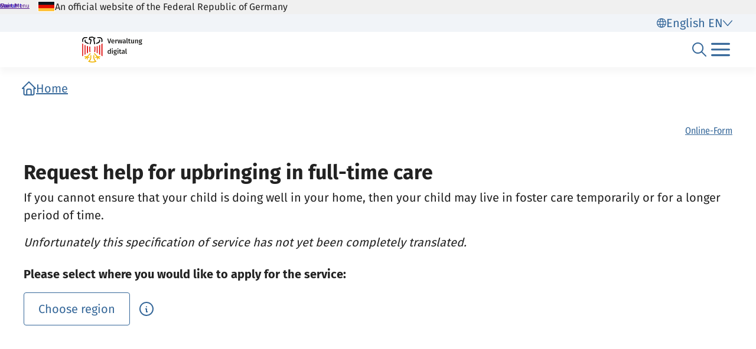

--- FILE ---
content_type: text/html;charset=UTF-8
request_url: https://verwaltung.bund.de/leistungsverzeichnis/en/leistung/99060007080000
body_size: 1171
content:
<!DOCTYPE html>
<html class="no-js" lang="en">
<head>
  <!--# block name="empty" --><!--# endblock -->
  <meta charset="utf-8" />
  <title>Bundesportal | Request help for upbringing in full-time care</title>
  <meta content="width=device-width, initial-scale=1" name="viewport" />
<meta content="511923" property="csp-nonce" />

  <meta content="sdg" name="sdg-tag" />


  <meta name="DC.ISO3166" content="DE" />
  <meta name="DC.Service" content="procedure" />
  <meta name="policy-code" content="G1" />
  
  <meta name="Description" content="If you cannot ensure that your child is doing well in your home, then your child may live in foster care temporarily or for a longer period of time." />

<link rel="canonical" href="https://verwaltung.bund.de/leistungsverzeichnis/en/leistung/99060007080000" />
<link rel="icon" sizes="32x32" href="/portal/img/favicon-32.png" type="image/png" />
<link rel="apple-touch-icon" sizes="128x128" href="/portal/img/favicon-128.png" />
<link rel="apple-touch-icon" sizes="152x152" href="/portal/img/favicon-152.png" />
<link rel="apple-touch-icon" sizes="167x167" href="/portal/img/favicon-167.png" />
<link rel="apple-touch-icon" sizes="180x180" href="/portal/img/favicon-180.png" />
<link rel="apple-touch-icon" sizes="192x192" href="/portal/img/favicon-192.png" />
<link rel="apple-touch-icon" sizes="196x196" href="/portal/img/favicon-196.png" />
<link rel="apple-touch-icon" sizes="270x270" href="/portal/img/favicon-270.png" />

  <link href="/leistungsverzeichnis/components/lv-global.css" rel="stylesheet" />
  <script
    type="module"
    src="/portal/frontend-resource/v-portal-frontend-v2.js"
    nonce="511923"
    async></script>
  <script
    type="module"
    src="/leistungsbeantragung/account/spa/build/account-frontend.esm.js"
    nonce="511923"
    async></script>
  <script
    type="module"
    src="/konto/frontend-resource/konto-frontend.js"
    nonce="511923"
    async></script>
  <script type="module" src="/feedback/frontend-resource/feedback-frontend.js" nonce="511923" async></script>
  <script type="module" src="/leistungsverzeichnis/components/lv-frontend.js" async></script>
  <script type="module" src="/leistungsverzeichnis/components/lv-search-v3.js" async></script>
</head>
<body>
  <div class="lv-page" data-js-item="page">
    <lv-header-ce class="lv-header" locale="en"></lv-header-ce>

    <main id="r-main" class="lv-container lv-main" data-js-item="main">
      <div class="row">
        <div class="col-12">
            <lv-breadcrumb-ce links="[{&quot;current&quot;:false,&quot;title&quot;:&quot;Home&quot;,&quot;uri&quot;:&quot;/portal/en/&quot;}]" locale="en"></lv-breadcrumb-ce>
            <lv-content-container-ce class=" lv-content-container lv-content-container--landingpage">
              <lv-card-ce
                class="lv-leistung__intro-text" fragment-id="online" hashtags="Online-Form" heading="Request help for upbringing in full-time care" theme="header">
                <p>If you cannot ensure that your child is doing well in your home, then your child may live in foster care temporarily or for a longer period of time.</p>
                <p class="lv-leistung__subline">
                  <em>Unfortunately this specification of service has not yet been completely translated.</em>
                </p>
              </lv-card-ce>
              <p><strong>Please select where you would like to apply for the service:</strong></p>
              <lv-region-opener-ce class="lv-leistung__region" locale="en" modal-id="modal-async" url="/leistungsverzeichnis/EN/api/zustaendigkeiten/STAMM/99060007080000"></lv-region-opener-ce>
            </lv-content-container-ce>
        </div>
      </div>
    </main>

    <p-footer></p-footer>
    <p-flash-messages lang="en"></p-flash-messages>
  </div>

  <lv-modal-ce id="modal-async" locale="en"></lv-modal-ce>
</body>
</html>


--- FILE ---
content_type: text/javascript
request_url: https://verwaltung.bund.de/portal/frontend-resource/v-portal-frontend-v2.js
body_size: 220732
content:
var Vv=Object.defineProperty;var sh=e=>{throw TypeError(e)};var Wv=(e,t,r)=>t in e?Vv(e,t,{enumerable:!0,configurable:!0,writable:!0,value:r}):e[t]=r;var br=(e,t,r)=>Wv(e,typeof t!="symbol"?t+"":t,r),ah=(e,t,r)=>t.has(e)||sh("Cannot "+r);var _e=(e,t,r)=>(ah(e,t,"read from private field"),r?r.call(e):t.get(e)),Bt=(e,t,r)=>t.has(e)?sh("Cannot add the same private member more than once"):t instanceof WeakSet?t.add(e):t.set(e,r),ft=(e,t,r,n)=>(ah(e,t,"write to private field"),n?n.call(e,r):t.set(e,r),r);(function(){const t=document.createElement("link").relList;if(t&&t.supports&&t.supports("modulepreload"))return;for(const o of document.querySelectorAll('link[rel="modulepreload"]'))n(o);new MutationObserver(o=>{for(const i of o)if(i.type==="childList")for(const s of i.addedNodes)s.tagName==="LINK"&&s.rel==="modulepreload"&&n(s)}).observe(document,{childList:!0,subtree:!0});function r(o){const i={};return o.integrity&&(i.integrity=o.integrity),o.referrerPolicy&&(i.referrerPolicy=o.referrerPolicy),o.crossOrigin==="use-credentials"?i.credentials="include":o.crossOrigin==="anonymous"?i.credentials="omit":i.credentials="same-origin",i}function n(o){if(o.ep)return;o.ep=!0;const i=r(o);fetch(o.href,i)}})();const zv="modulepreload",jv=function(e,t){return new URL(e,t).href},lh={},T=function(t,r,n){let o=Promise.resolve();if(r&&r.length>0){let s=function(u){return Promise.all(u.map(d=>Promise.resolve(d).then(h=>({status:"fulfilled",value:h}),h=>({status:"rejected",reason:h}))))};const a=document.getElementsByTagName("link"),l=document.querySelector("meta[property=csp-nonce]"),c=(l==null?void 0:l.nonce)||(l==null?void 0:l.getAttribute("nonce"));o=s(r.map(u=>{if(u=jv(u,n),u in lh)return;lh[u]=!0;const d=u.endsWith(".css"),h=d?'[rel="stylesheet"]':"";if(!!n)for(let b=a.length-1;b>=0;b--){const _=a[b];if(_.href===u&&(!d||_.rel==="stylesheet"))return}else if(document.querySelector(`link[href="${u}"]${h}`))return;const m=document.createElement("link");if(m.rel=d?"stylesheet":zv,d||(m.as="script"),m.crossOrigin="",m.href=u,c&&m.setAttribute("nonce",c),document.head.appendChild(m),d)return new Promise((b,_)=>{m.addEventListener("load",b),m.addEventListener("error",()=>_(new Error(`Unable to preload CSS for ${u}`)))})}))}function i(s){const a=new Event("vite:preloadError",{cancelable:!0});if(a.payload=s,window.dispatchEvent(a),!a.defaultPrevented)throw s}return o.then(s=>{for(const a of s||[])a.status==="rejected"&&i(a.reason);return t().catch(i)})};/**
* @vue/shared v3.5.22
* (c) 2018-present Yuxi (Evan) You and Vue contributors
* @license MIT
**/function Wu(e){const t=Object.create(null);for(const r of e.split(","))t[r]=1;return r=>r in t}const tt={},zo=[],Yr=()=>{},Gm=()=>!1,Na=e=>e.charCodeAt(0)===111&&e.charCodeAt(1)===110&&(e.charCodeAt(2)>122||e.charCodeAt(2)<97),zu=e=>e.startsWith("onUpdate:"),_t=Object.assign,ju=(e,t)=>{const r=e.indexOf(t);r>-1&&e.splice(r,1)},Yv=Object.prototype.hasOwnProperty,We=(e,t)=>Yv.call(e,t),Te=Array.isArray,jo=e=>La(e)==="[object Map]",qm=e=>La(e)==="[object Set]",Ie=e=>typeof e=="function",ht=e=>typeof e=="string",qn=e=>typeof e=="symbol",it=e=>e!==null&&typeof e=="object",Km=e=>(it(e)||Ie(e))&&Ie(e.then)&&Ie(e.catch),Xm=Object.prototype.toString,La=e=>Xm.call(e),Gv=e=>La(e).slice(8,-1),ka=e=>La(e)==="[object Object]",Yu=e=>ht(e)&&e!=="NaN"&&e[0]!=="-"&&""+parseInt(e,10)===e,Di=Wu(",key,ref,ref_for,ref_key,onVnodeBeforeMount,onVnodeMounted,onVnodeBeforeUpdate,onVnodeUpdated,onVnodeBeforeUnmount,onVnodeUnmounted"),Ca=e=>{const t=Object.create(null);return(r=>t[r]||(t[r]=e(r)))},qv=/-\w/g,Gt=Ca(e=>e.replace(qv,t=>t.slice(1).toUpperCase())),Kv=/\B([A-Z])/g,or=Ca(e=>e.replace(Kv,"-$1").toLowerCase()),$a=Ca(e=>e.charAt(0).toUpperCase()+e.slice(1)),Sl=Ca(e=>e?`on${$a(e)}`:""),Wn=(e,t)=>!Object.is(e,t),qs=(e,...t)=>{for(let r=0;r<e.length;r++)e[r](...t)},Jm=(e,t,r,n=!1)=>{Object.defineProperty(e,t,{configurable:!0,enumerable:!1,writable:n,value:r})},bc=e=>{const t=parseFloat(e);return isNaN(t)?e:t},ch=e=>{const t=ht(e)?Number(e):NaN;return isNaN(t)?e:t};let uh;const Pa=()=>uh||(uh=typeof globalThis<"u"?globalThis:typeof self<"u"?self:typeof window<"u"?window:typeof global<"u"?global:{});function Gu(e){if(Te(e)){const t={};for(let r=0;r<e.length;r++){const n=e[r],o=ht(n)?Qv(n):Gu(n);if(o)for(const i in o)t[i]=o[i]}return t}else if(ht(e)||it(e))return e}const Xv=/;(?![^(]*\))/g,Jv=/:([^]+)/,Zv=/\/\*[^]*?\*\//g;function Qv(e){const t={};return e.replace(Zv,"").split(Xv).forEach(r=>{if(r){const n=r.split(Jv);n.length>1&&(t[n[0].trim()]=n[1].trim())}}),t}function wt(e){let t="";if(ht(e))t=e;else if(Te(e))for(let r=0;r<e.length;r++){const n=wt(e[r]);n&&(t+=n+" ")}else if(it(e))for(const r in e)e[r]&&(t+=r+" ");return t.trim()}const e_="itemscope,allowfullscreen,formnovalidate,ismap,nomodule,novalidate,readonly",t_=Wu(e_);function Zm(e){return!!e||e===""}const Qm=e=>!!(e&&e.__v_isRef===!0),q=e=>ht(e)?e:e==null?"":Te(e)||it(e)&&(e.toString===Xm||!Ie(e.toString))?Qm(e)?q(e.value):JSON.stringify(e,ep,2):String(e),ep=(e,t)=>Qm(t)?ep(e,t.value):jo(t)?{[`Map(${t.size})`]:[...t.entries()].reduce((r,[n,o],i)=>(r[Tl(n,i)+" =>"]=o,r),{})}:qm(t)?{[`Set(${t.size})`]:[...t.values()].map(r=>Tl(r))}:qn(t)?Tl(t):it(t)&&!Te(t)&&!ka(t)?String(t):t,Tl=(e,t="")=>{var r;return qn(e)?`Symbol(${(r=e.description)!=null?r:t})`:e};/**
* @vue/reactivity v3.5.22
* (c) 2018-present Yuxi (Evan) You and Vue contributors
* @license MIT
**/let er;class tp{constructor(t=!1){this.detached=t,this._active=!0,this._on=0,this.effects=[],this.cleanups=[],this._isPaused=!1,this.parent=er,!t&&er&&(this.index=(er.scopes||(er.scopes=[])).push(this)-1)}get active(){return this._active}pause(){if(this._active){this._isPaused=!0;let t,r;if(this.scopes)for(t=0,r=this.scopes.length;t<r;t++)this.scopes[t].pause();for(t=0,r=this.effects.length;t<r;t++)this.effects[t].pause()}}resume(){if(this._active&&this._isPaused){this._isPaused=!1;let t,r;if(this.scopes)for(t=0,r=this.scopes.length;t<r;t++)this.scopes[t].resume();for(t=0,r=this.effects.length;t<r;t++)this.effects[t].resume()}}run(t){if(this._active){const r=er;try{return er=this,t()}finally{er=r}}}on(){++this._on===1&&(this.prevScope=er,er=this)}off(){this._on>0&&--this._on===0&&(er=this.prevScope,this.prevScope=void 0)}stop(t){if(this._active){this._active=!1;let r,n;for(r=0,n=this.effects.length;r<n;r++)this.effects[r].stop();for(this.effects.length=0,r=0,n=this.cleanups.length;r<n;r++)this.cleanups[r]();if(this.cleanups.length=0,this.scopes){for(r=0,n=this.scopes.length;r<n;r++)this.scopes[r].stop(!0);this.scopes.length=0}if(!this.detached&&this.parent&&!t){const o=this.parent.scopes.pop();o&&o!==this&&(this.parent.scopes[this.index]=o,o.index=this.index)}this.parent=void 0}}}function rp(e){return new tp(e)}function r_(){return er}let nt;const xl=new WeakSet;class np{constructor(t){this.fn=t,this.deps=void 0,this.depsTail=void 0,this.flags=5,this.next=void 0,this.cleanup=void 0,this.scheduler=void 0,er&&er.active&&er.effects.push(this)}pause(){this.flags|=64}resume(){this.flags&64&&(this.flags&=-65,xl.has(this)&&(xl.delete(this),this.trigger()))}notify(){this.flags&2&&!(this.flags&32)||this.flags&8||ip(this)}run(){if(!(this.flags&1))return this.fn();this.flags|=2,dh(this),sp(this);const t=nt,r=Sr;nt=this,Sr=!0;try{return this.fn()}finally{ap(this),nt=t,Sr=r,this.flags&=-3}}stop(){if(this.flags&1){for(let t=this.deps;t;t=t.nextDep)Xu(t);this.deps=this.depsTail=void 0,dh(this),this.onStop&&this.onStop(),this.flags&=-2}}trigger(){this.flags&64?xl.add(this):this.scheduler?this.scheduler():this.runIfDirty()}runIfDirty(){gc(this)&&this.run()}get dirty(){return gc(this)}}let op=0,Mi,Fi;function ip(e,t=!1){if(e.flags|=8,t){e.next=Fi,Fi=e;return}e.next=Mi,Mi=e}function qu(){op++}function Ku(){if(--op>0)return;if(Fi){let t=Fi;for(Fi=void 0;t;){const r=t.next;t.next=void 0,t.flags&=-9,t=r}}let e;for(;Mi;){let t=Mi;for(Mi=void 0;t;){const r=t.next;if(t.next=void 0,t.flags&=-9,t.flags&1)try{t.trigger()}catch(n){e||(e=n)}t=r}}if(e)throw e}function sp(e){for(let t=e.deps;t;t=t.nextDep)t.version=-1,t.prevActiveLink=t.dep.activeLink,t.dep.activeLink=t}function ap(e){let t,r=e.depsTail,n=r;for(;n;){const o=n.prevDep;n.version===-1?(n===r&&(r=o),Xu(n),n_(n)):t=n,n.dep.activeLink=n.prevActiveLink,n.prevActiveLink=void 0,n=o}e.deps=t,e.depsTail=r}function gc(e){for(let t=e.deps;t;t=t.nextDep)if(t.dep.version!==t.version||t.dep.computed&&(lp(t.dep.computed)||t.dep.version!==t.version))return!0;return!!e._dirty}function lp(e){if(e.flags&4&&!(e.flags&16)||(e.flags&=-17,e.globalVersion===Ki)||(e.globalVersion=Ki,!e.isSSR&&e.flags&128&&(!e.deps&&!e._dirty||!gc(e))))return;e.flags|=2;const t=e.dep,r=nt,n=Sr;nt=e,Sr=!0;try{sp(e);const o=e.fn(e._value);(t.version===0||Wn(o,e._value))&&(e.flags|=128,e._value=o,t.version++)}catch(o){throw t.version++,o}finally{nt=r,Sr=n,ap(e),e.flags&=-3}}function Xu(e,t=!1){const{dep:r,prevSub:n,nextSub:o}=e;if(n&&(n.nextSub=o,e.prevSub=void 0),o&&(o.prevSub=n,e.nextSub=void 0),r.subs===e&&(r.subs=n,!n&&r.computed)){r.computed.flags&=-5;for(let i=r.computed.deps;i;i=i.nextDep)Xu(i,!0)}!t&&!--r.sc&&r.map&&r.map.delete(r.key)}function n_(e){const{prevDep:t,nextDep:r}=e;t&&(t.nextDep=r,e.prevDep=void 0),r&&(r.prevDep=t,e.nextDep=void 0)}let Sr=!0;const cp=[];function yn(){cp.push(Sr),Sr=!1}function En(){const e=cp.pop();Sr=e===void 0?!0:e}function dh(e){const{cleanup:t}=e;if(e.cleanup=void 0,t){const r=nt;nt=void 0;try{t()}finally{nt=r}}}let Ki=0;class o_{constructor(t,r){this.sub=t,this.dep=r,this.version=r.version,this.nextDep=this.prevDep=this.nextSub=this.prevSub=this.prevActiveLink=void 0}}class Ju{constructor(t){this.computed=t,this.version=0,this.activeLink=void 0,this.subs=void 0,this.map=void 0,this.key=void 0,this.sc=0,this.__v_skip=!0}track(t){if(!nt||!Sr||nt===this.computed)return;let r=this.activeLink;if(r===void 0||r.sub!==nt)r=this.activeLink=new o_(nt,this),nt.deps?(r.prevDep=nt.depsTail,nt.depsTail.nextDep=r,nt.depsTail=r):nt.deps=nt.depsTail=r,up(r);else if(r.version===-1&&(r.version=this.version,r.nextDep)){const n=r.nextDep;n.prevDep=r.prevDep,r.prevDep&&(r.prevDep.nextDep=n),r.prevDep=nt.depsTail,r.nextDep=void 0,nt.depsTail.nextDep=r,nt.depsTail=r,nt.deps===r&&(nt.deps=n)}return r}trigger(t){this.version++,Ki++,this.notify(t)}notify(t){qu();try{for(let r=this.subs;r;r=r.prevSub)r.sub.notify()&&r.sub.dep.notify()}finally{Ku()}}}function up(e){if(e.dep.sc++,e.sub.flags&4){const t=e.dep.computed;if(t&&!e.dep.subs){t.flags|=20;for(let n=t.deps;n;n=n.nextDep)up(n)}const r=e.dep.subs;r!==e&&(e.prevSub=r,r&&(r.nextSub=e)),e.dep.subs=e}}const vc=new WeakMap,So=Symbol(""),_c=Symbol(""),Xi=Symbol("");function Dt(e,t,r){if(Sr&&nt){let n=vc.get(e);n||vc.set(e,n=new Map);let o=n.get(r);o||(n.set(r,o=new Ju),o.map=n,o.key=r),o.track()}}function gn(e,t,r,n,o,i){const s=vc.get(e);if(!s){Ki++;return}const a=l=>{l&&l.trigger()};if(qu(),t==="clear")s.forEach(a);else{const l=Te(e),c=l&&Yu(r);if(l&&r==="length"){const u=Number(n);s.forEach((d,h)=>{(h==="length"||h===Xi||!qn(h)&&h>=u)&&a(d)})}else switch((r!==void 0||s.has(void 0))&&a(s.get(r)),c&&a(s.get(Xi)),t){case"add":l?c&&a(s.get("length")):(a(s.get(So)),jo(e)&&a(s.get(_c)));break;case"delete":l||(a(s.get(So)),jo(e)&&a(s.get(_c)));break;case"set":jo(e)&&a(s.get(So));break}}Ku()}function Mo(e){const t=Ye(e);return t===e?t:(Dt(t,"iterate",Xi),hr(e)?t:t.map(Nt))}function Da(e){return Dt(e=Ye(e),"iterate",Xi),e}const i_={__proto__:null,[Symbol.iterator](){return Al(this,Symbol.iterator,Nt)},concat(...e){return Mo(this).concat(...e.map(t=>Te(t)?Mo(t):t))},entries(){return Al(this,"entries",e=>(e[1]=Nt(e[1]),e))},every(e,t){return an(this,"every",e,t,void 0,arguments)},filter(e,t){return an(this,"filter",e,t,r=>r.map(Nt),arguments)},find(e,t){return an(this,"find",e,t,Nt,arguments)},findIndex(e,t){return an(this,"findIndex",e,t,void 0,arguments)},findLast(e,t){return an(this,"findLast",e,t,Nt,arguments)},findLastIndex(e,t){return an(this,"findLastIndex",e,t,void 0,arguments)},forEach(e,t){return an(this,"forEach",e,t,void 0,arguments)},includes(...e){return Ol(this,"includes",e)},indexOf(...e){return Ol(this,"indexOf",e)},join(e){return Mo(this).join(e)},lastIndexOf(...e){return Ol(this,"lastIndexOf",e)},map(e,t){return an(this,"map",e,t,void 0,arguments)},pop(){return vi(this,"pop")},push(...e){return vi(this,"push",e)},reduce(e,...t){return hh(this,"reduce",e,t)},reduceRight(e,...t){return hh(this,"reduceRight",e,t)},shift(){return vi(this,"shift")},some(e,t){return an(this,"some",e,t,void 0,arguments)},splice(...e){return vi(this,"splice",e)},toReversed(){return Mo(this).toReversed()},toSorted(e){return Mo(this).toSorted(e)},toSpliced(...e){return Mo(this).toSpliced(...e)},unshift(...e){return vi(this,"unshift",e)},values(){return Al(this,"values",Nt)}};function Al(e,t,r){const n=Da(e),o=n[t]();return n!==e&&!hr(e)&&(o._next=o.next,o.next=()=>{const i=o._next();return i.done||(i.value=r(i.value)),i}),o}const s_=Array.prototype;function an(e,t,r,n,o,i){const s=Da(e),a=s!==e&&!hr(e),l=s[t];if(l!==s_[t]){const d=l.apply(e,i);return a?Nt(d):d}let c=r;s!==e&&(a?c=function(d,h){return r.call(this,Nt(d),h,e)}:r.length>2&&(c=function(d,h){return r.call(this,d,h,e)}));const u=l.call(s,c,n);return a&&o?o(u):u}function hh(e,t,r,n){const o=Da(e);let i=r;return o!==e&&(hr(e)?r.length>3&&(i=function(s,a,l){return r.call(this,s,a,l,e)}):i=function(s,a,l){return r.call(this,s,Nt(a),l,e)}),o[t](i,...n)}function Ol(e,t,r){const n=Ye(e);Dt(n,"iterate",Xi);const o=n[t](...r);return(o===-1||o===!1)&&ed(r[0])?(r[0]=Ye(r[0]),n[t](...r)):o}function vi(e,t,r=[]){yn(),qu();const n=Ye(e)[t].apply(e,r);return Ku(),En(),n}const a_=Wu("__proto__,__v_isRef,__isVue"),dp=new Set(Object.getOwnPropertyNames(Symbol).filter(e=>e!=="arguments"&&e!=="caller").map(e=>Symbol[e]).filter(qn));function l_(e){qn(e)||(e=String(e));const t=Ye(this);return Dt(t,"has",e),t.hasOwnProperty(e)}class hp{constructor(t=!1,r=!1){this._isReadonly=t,this._isShallow=r}get(t,r,n){if(r==="__v_skip")return t.__v_skip;const o=this._isReadonly,i=this._isShallow;if(r==="__v_isReactive")return!o;if(r==="__v_isReadonly")return o;if(r==="__v_isShallow")return i;if(r==="__v_raw")return n===(o?i?v_:bp:i?pp:mp).get(t)||Object.getPrototypeOf(t)===Object.getPrototypeOf(n)?t:void 0;const s=Te(t);if(!o){let l;if(s&&(l=i_[r]))return l;if(r==="hasOwnProperty")return l_}const a=Reflect.get(t,r,Ct(t)?t:n);if((qn(r)?dp.has(r):a_(r))||(o||Dt(t,"get",r),i))return a;if(Ct(a)){const l=s&&Yu(r)?a:a.value;return o&&it(l)?Ec(l):l}return it(a)?o?Ec(a):ai(a):a}}class fp extends hp{constructor(t=!1){super(!1,t)}set(t,r,n,o){let i=t[r];if(!this._isShallow){const l=jn(i);if(!hr(n)&&!jn(n)&&(i=Ye(i),n=Ye(n)),!Te(t)&&Ct(i)&&!Ct(n))return l||(i.value=n),!0}const s=Te(t)&&Yu(r)?Number(r)<t.length:We(t,r),a=Reflect.set(t,r,n,Ct(t)?t:o);return t===Ye(o)&&(s?Wn(n,i)&&gn(t,"set",r,n):gn(t,"add",r,n)),a}deleteProperty(t,r){const n=We(t,r);t[r];const o=Reflect.deleteProperty(t,r);return o&&n&&gn(t,"delete",r,void 0),o}has(t,r){const n=Reflect.has(t,r);return(!qn(r)||!dp.has(r))&&Dt(t,"has",r),n}ownKeys(t){return Dt(t,"iterate",Te(t)?"length":So),Reflect.ownKeys(t)}}class c_ extends hp{constructor(t=!1){super(!0,t)}set(t,r){return!0}deleteProperty(t,r){return!0}}const u_=new fp,d_=new c_,h_=new fp(!0);const yc=e=>e,Rs=e=>Reflect.getPrototypeOf(e);function f_(e,t,r){return function(...n){const o=this.__v_raw,i=Ye(o),s=jo(i),a=e==="entries"||e===Symbol.iterator&&s,l=e==="keys"&&s,c=o[e](...n),u=r?yc:t?aa:Nt;return!t&&Dt(i,"iterate",l?_c:So),{next(){const{value:d,done:h}=c.next();return h?{value:d,done:h}:{value:a?[u(d[0]),u(d[1])]:u(d),done:h}},[Symbol.iterator](){return this}}}}function Ns(e){return function(...t){return e==="delete"?!1:e==="clear"?void 0:this}}function m_(e,t){const r={get(o){const i=this.__v_raw,s=Ye(i),a=Ye(o);e||(Wn(o,a)&&Dt(s,"get",o),Dt(s,"get",a));const{has:l}=Rs(s),c=t?yc:e?aa:Nt;if(l.call(s,o))return c(i.get(o));if(l.call(s,a))return c(i.get(a));i!==s&&i.get(o)},get size(){const o=this.__v_raw;return!e&&Dt(Ye(o),"iterate",So),o.size},has(o){const i=this.__v_raw,s=Ye(i),a=Ye(o);return e||(Wn(o,a)&&Dt(s,"has",o),Dt(s,"has",a)),o===a?i.has(o):i.has(o)||i.has(a)},forEach(o,i){const s=this,a=s.__v_raw,l=Ye(a),c=t?yc:e?aa:Nt;return!e&&Dt(l,"iterate",So),a.forEach((u,d)=>o.call(i,c(u),c(d),s))}};return _t(r,e?{add:Ns("add"),set:Ns("set"),delete:Ns("delete"),clear:Ns("clear")}:{add(o){!t&&!hr(o)&&!jn(o)&&(o=Ye(o));const i=Ye(this);return Rs(i).has.call(i,o)||(i.add(o),gn(i,"add",o,o)),this},set(o,i){!t&&!hr(i)&&!jn(i)&&(i=Ye(i));const s=Ye(this),{has:a,get:l}=Rs(s);let c=a.call(s,o);c||(o=Ye(o),c=a.call(s,o));const u=l.call(s,o);return s.set(o,i),c?Wn(i,u)&&gn(s,"set",o,i):gn(s,"add",o,i),this},delete(o){const i=Ye(this),{has:s,get:a}=Rs(i);let l=s.call(i,o);l||(o=Ye(o),l=s.call(i,o)),a&&a.call(i,o);const c=i.delete(o);return l&&gn(i,"delete",o,void 0),c},clear(){const o=Ye(this),i=o.size!==0,s=o.clear();return i&&gn(o,"clear",void 0,void 0),s}}),["keys","values","entries",Symbol.iterator].forEach(o=>{r[o]=f_(o,e,t)}),r}function Zu(e,t){const r=m_(e,t);return(n,o,i)=>o==="__v_isReactive"?!e:o==="__v_isReadonly"?e:o==="__v_raw"?n:Reflect.get(We(r,o)&&o in n?r:n,o,i)}const p_={get:Zu(!1,!1)},b_={get:Zu(!1,!0)},g_={get:Zu(!0,!1)};const mp=new WeakMap,pp=new WeakMap,bp=new WeakMap,v_=new WeakMap;function __(e){switch(e){case"Object":case"Array":return 1;case"Map":case"Set":case"WeakMap":case"WeakSet":return 2;default:return 0}}function y_(e){return e.__v_skip||!Object.isExtensible(e)?0:__(Gv(e))}function ai(e){return jn(e)?e:Qu(e,!1,u_,p_,mp)}function gp(e){return Qu(e,!1,h_,b_,pp)}function Ec(e){return Qu(e,!0,d_,g_,bp)}function Qu(e,t,r,n,o){if(!it(e)||e.__v_raw&&!(t&&e.__v_isReactive))return e;const i=y_(e);if(i===0)return e;const s=o.get(e);if(s)return s;const a=new Proxy(e,i===2?n:r);return o.set(e,a),a}function Yo(e){return jn(e)?Yo(e.__v_raw):!!(e&&e.__v_isReactive)}function jn(e){return!!(e&&e.__v_isReadonly)}function hr(e){return!!(e&&e.__v_isShallow)}function ed(e){return e?!!e.__v_raw:!1}function Ye(e){const t=e&&e.__v_raw;return t?Ye(t):e}function vp(e){return!We(e,"__v_skip")&&Object.isExtensible(e)&&Jm(e,"__v_skip",!0),e}const Nt=e=>it(e)?ai(e):e,aa=e=>it(e)?Ec(e):e;function Ct(e){return e?e.__v_isRef===!0:!1}function re(e){return yp(e,!1)}function _p(e){return yp(e,!0)}function yp(e,t){return Ct(e)?e:new E_(e,t)}class E_{constructor(t,r){this.dep=new Ju,this.__v_isRef=!0,this.__v_isShallow=!1,this._rawValue=r?t:Ye(t),this._value=r?t:Nt(t),this.__v_isShallow=r}get value(){return this.dep.track(),this._value}set value(t){const r=this._rawValue,n=this.__v_isShallow||hr(t)||jn(t);t=n?t:Ye(t),Wn(t,r)&&(this._rawValue=t,this._value=n?t:Nt(t),this.dep.trigger())}}function J(e){return Ct(e)?e.value:e}const w_={get:(e,t,r)=>t==="__v_raw"?e:J(Reflect.get(e,t,r)),set:(e,t,r,n)=>{const o=e[t];return Ct(o)&&!Ct(r)?(o.value=r,!0):Reflect.set(e,t,r,n)}};function Ep(e){return Yo(e)?e:new Proxy(e,w_)}class S_{constructor(t,r,n){this.fn=t,this.setter=r,this._value=void 0,this.dep=new Ju(this),this.__v_isRef=!0,this.deps=void 0,this.depsTail=void 0,this.flags=16,this.globalVersion=Ki-1,this.next=void 0,this.effect=this,this.__v_isReadonly=!r,this.isSSR=n}notify(){if(this.flags|=16,!(this.flags&8)&&nt!==this)return ip(this,!0),!0}get value(){const t=this.dep.track();return lp(this),t&&(t.version=this.dep.version),this._value}set value(t){this.setter&&this.setter(t)}}function T_(e,t,r=!1){let n,o;return Ie(e)?n=e:(n=e.get,o=e.set),new S_(n,o,r)}const Ls={},la=new WeakMap;let go;function x_(e,t=!1,r=go){if(r){let n=la.get(r);n||la.set(r,n=[]),n.push(e)}}function A_(e,t,r=tt){const{immediate:n,deep:o,once:i,scheduler:s,augmentJob:a,call:l}=r,c=y=>o?y:hr(y)||o===!1||o===0?vn(y,1):vn(y);let u,d,h,f,m=!1,b=!1;if(Ct(e)?(d=()=>e.value,m=hr(e)):Yo(e)?(d=()=>c(e),m=!0):Te(e)?(b=!0,m=e.some(y=>Yo(y)||hr(y)),d=()=>e.map(y=>{if(Ct(y))return y.value;if(Yo(y))return c(y);if(Ie(y))return l?l(y,2):y()})):Ie(e)?t?d=l?()=>l(e,2):e:d=()=>{if(h){yn();try{h()}finally{En()}}const y=go;go=u;try{return l?l(e,3,[f]):e(f)}finally{go=y}}:d=Yr,t&&o){const y=d,R=o===!0?1/0:o;d=()=>vn(y(),R)}const _=r_(),S=()=>{u.stop(),_&&_.active&&ju(_.effects,u)};if(i&&t){const y=t;t=(...R)=>{y(...R),S()}}let L=b?new Array(e.length).fill(Ls):Ls;const E=y=>{if(!(!(u.flags&1)||!u.dirty&&!y))if(t){const R=u.run();if(o||m||(b?R.some((P,D)=>Wn(P,L[D])):Wn(R,L))){h&&h();const P=go;go=u;try{const D=[R,L===Ls?void 0:b&&L[0]===Ls?[]:L,f];L=R,l?l(t,3,D):t(...D)}finally{go=P}}}else u.run()};return a&&a(E),u=new np(d),u.scheduler=s?()=>s(E,!1):E,f=y=>x_(y,!1,u),h=u.onStop=()=>{const y=la.get(u);if(y){if(l)l(y,4);else for(const R of y)R();la.delete(u)}},t?n?E(!0):L=u.run():s?s(E.bind(null,!0),!0):u.run(),S.pause=u.pause.bind(u),S.resume=u.resume.bind(u),S.stop=S,S}function vn(e,t=1/0,r){if(t<=0||!it(e)||e.__v_skip||(r=r||new Map,(r.get(e)||0)>=t))return e;if(r.set(e,t),t--,Ct(e))vn(e.value,t,r);else if(Te(e))for(let n=0;n<e.length;n++)vn(e[n],t,r);else if(qm(e)||jo(e))e.forEach(n=>{vn(n,t,r)});else if(ka(e)){for(const n in e)vn(e[n],t,r);for(const n of Object.getOwnPropertySymbols(e))Object.prototype.propertyIsEnumerable.call(e,n)&&vn(e[n],t,r)}return e}/**
* @vue/runtime-core v3.5.22
* (c) 2018-present Yuxi (Evan) You and Vue contributors
* @license MIT
**/function hs(e,t,r,n){try{return n?e(...n):e()}catch(o){Ma(o,t,r)}}function Xr(e,t,r,n){if(Ie(e)){const o=hs(e,t,r,n);return o&&Km(o)&&o.catch(i=>{Ma(i,t,r)}),o}if(Te(e)){const o=[];for(let i=0;i<e.length;i++)o.push(Xr(e[i],t,r,n));return o}}function Ma(e,t,r,n=!0){const o=t?t.vnode:null,{errorHandler:i,throwUnhandledErrorInProduction:s}=t&&t.appContext.config||tt;if(t){let a=t.parent;const l=t.proxy,c=`https://vuejs.org/error-reference/#runtime-${r}`;for(;a;){const u=a.ec;if(u){for(let d=0;d<u.length;d++)if(u[d](e,l,c)===!1)return}a=a.parent}if(i){yn(),hs(i,null,10,[e,l,c]),En();return}}O_(e,r,o,n,s)}function O_(e,t,r,n=!0,o=!1){if(o)throw e;console.error(e)}const jt=[];let Hr=-1;const Go=[];let $n=null,Ho=0;const wp=Promise.resolve();let ca=null;function Yt(e){const t=ca||wp;return e?t.then(this?e.bind(this):e):t}function I_(e){let t=Hr+1,r=jt.length;for(;t<r;){const n=t+r>>>1,o=jt[n],i=Ji(o);i<e||i===e&&o.flags&2?t=n+1:r=n}return t}function td(e){if(!(e.flags&1)){const t=Ji(e),r=jt[jt.length-1];!r||!(e.flags&2)&&t>=Ji(r)?jt.push(e):jt.splice(I_(t),0,e),e.flags|=1,Sp()}}function Sp(){ca||(ca=wp.then(xp))}function R_(e){Te(e)?Go.push(...e):$n&&e.id===-1?$n.splice(Ho+1,0,e):e.flags&1||(Go.push(e),e.flags|=1),Sp()}function fh(e,t,r=Hr+1){for(;r<jt.length;r++){const n=jt[r];if(n&&n.flags&2){if(e&&n.id!==e.uid)continue;jt.splice(r,1),r--,n.flags&4&&(n.flags&=-2),n(),n.flags&4||(n.flags&=-2)}}}function Tp(e){if(Go.length){const t=[...new Set(Go)].sort((r,n)=>Ji(r)-Ji(n));if(Go.length=0,$n){$n.push(...t);return}for($n=t,Ho=0;Ho<$n.length;Ho++){const r=$n[Ho];r.flags&4&&(r.flags&=-2),r.flags&8||r(),r.flags&=-2}$n=null,Ho=0}}const Ji=e=>e.id==null?e.flags&2?-1:1/0:e.id;function xp(e){try{for(Hr=0;Hr<jt.length;Hr++){const t=jt[Hr];t&&!(t.flags&8)&&(t.flags&4&&(t.flags&=-2),hs(t,t.i,t.i?15:14),t.flags&4||(t.flags&=-2))}}finally{for(;Hr<jt.length;Hr++){const t=jt[Hr];t&&(t.flags&=-2)}Hr=-1,jt.length=0,Tp(),ca=null,(jt.length||Go.length)&&xp()}}let ir=null,Ap=null;function ua(e){const t=ir;return ir=e,Ap=e&&e.type.__scopeId||null,t}function Op(e,t=ir,r){if(!t||e._n)return e;const n=(...o)=>{n._d&&fa(-1);const i=ua(t);let s;try{s=e(...o)}finally{ua(i),n._d&&fa(1)}return s};return n._n=!0,n._c=!0,n._d=!0,n}function ot(e,t){if(ir===null)return e;const r=Ba(ir),n=e.dirs||(e.dirs=[]);for(let o=0;o<t.length;o++){let[i,s,a,l=tt]=t[o];i&&(Ie(i)&&(i={mounted:i,updated:i}),i.deep&&vn(s),n.push({dir:i,instance:r,value:s,oldValue:void 0,arg:a,modifiers:l}))}return e}function uo(e,t,r,n){const o=e.dirs,i=t&&t.dirs;for(let s=0;s<o.length;s++){const a=o[s];i&&(a.oldValue=i[s].value);let l=a.dir[n];l&&(yn(),Xr(l,r,8,[e.el,a,e,t]),En())}}const N_=Symbol("_vte"),L_=e=>e.__isTeleport,k_=Symbol("_leaveCb");function rd(e,t){e.shapeFlag&6&&e.component?(e.transition=t,rd(e.component.subTree,t)):e.shapeFlag&128?(e.ssContent.transition=t.clone(e.ssContent),e.ssFallback.transition=t.clone(e.ssFallback)):e.transition=t}function Pe(e,t){return Ie(e)?_t({name:e.name},t,{setup:e}):e}function Ip(e){e.ids=[e.ids[0]+e.ids[2]+++"-",0,0]}const da=new WeakMap;function Hi(e,t,r,n,o=!1){if(Te(e)){e.forEach((m,b)=>Hi(m,t&&(Te(t)?t[b]:t),r,n,o));return}if(Ui(n)&&!o){n.shapeFlag&512&&n.type.__asyncResolved&&n.component.subTree.component&&Hi(e,t,r,n.component.subTree);return}const i=n.shapeFlag&4?Ba(n.component):n.el,s=o?null:i,{i:a,r:l}=e,c=t&&t.r,u=a.refs===tt?a.refs={}:a.refs,d=a.setupState,h=Ye(d),f=d===tt?Gm:m=>We(h,m);if(c!=null&&c!==l){if(mh(t),ht(c))u[c]=null,f(c)&&(d[c]=null);else if(Ct(c)){c.value=null;const m=t;m.k&&(u[m.k]=null)}}if(Ie(l))hs(l,a,12,[s,u]);else{const m=ht(l),b=Ct(l);if(m||b){const _=()=>{if(e.f){const S=m?f(l)?d[l]:u[l]:l.value;if(o)Te(S)&&ju(S,i);else if(Te(S))S.includes(i)||S.push(i);else if(m)u[l]=[i],f(l)&&(d[l]=u[l]);else{const L=[i];l.value=L,e.k&&(u[e.k]=L)}}else m?(u[l]=s,f(l)&&(d[l]=s)):b&&(l.value=s,e.k&&(u[e.k]=s))};if(s){const S=()=>{_(),da.delete(e)};S.id=-1,da.set(e,S),nr(S,r)}else mh(e),_()}}}function mh(e){const t=da.get(e);t&&(t.flags|=8,da.delete(e))}Pa().requestIdleCallback;Pa().cancelIdleCallback;const Ui=e=>!!e.type.__asyncLoader,Rp=e=>e.type.__isKeepAlive;function C_(e,t){Np(e,"a",t)}function $_(e,t){Np(e,"da",t)}function Np(e,t,r=Mt){const n=e.__wdc||(e.__wdc=()=>{let o=r;for(;o;){if(o.isDeactivated)return;o=o.parent}return e()});if(Fa(t,n,r),r){let o=r.parent;for(;o&&o.parent;)Rp(o.parent.vnode)&&P_(n,t,r,o),o=o.parent}}function P_(e,t,r,n){const o=Fa(t,e,n,!0);Ha(()=>{ju(n[t],o)},r)}function Fa(e,t,r=Mt,n=!1){if(r){const o=r[e]||(r[e]=[]),i=t.__weh||(t.__weh=(...s)=>{yn();const a=bs(r),l=Xr(t,r,e,s);return a(),En(),l});return n?o.unshift(i):o.push(i),i}}const Sn=e=>(t,r=Mt)=>{(!Qi||e==="sp")&&Fa(e,(...n)=>t(...n),r)},D_=Sn("bm"),st=Sn("m"),M_=Sn("bu"),fs=Sn("u"),Lp=Sn("bum"),Ha=Sn("um"),F_=Sn("sp"),H_=Sn("rtg"),U_=Sn("rtc");function B_(e,t=Mt){Fa("ec",e,t)}const nd="components",V_="directives";function W_(e,t){return od(nd,e,!0,t)||e}const kp=Symbol.for("v-ndc");function z_(e){return ht(e)?od(nd,e,!1)||e:e||kp}function Xt(e){return od(V_,e)}function od(e,t,r=!0,n=!1){const o=ir||Mt;if(o){const i=o.type;if(e===nd){const a=ky(i,!1);if(a&&(a===t||a===Gt(t)||a===$a(Gt(t))))return i}const s=ph(o[e]||i[e],t)||ph(o.appContext[e],t);return!s&&n?i:s}}function ph(e,t){return e&&(e[t]||e[Gt(t)]||e[$a(Gt(t))])}function Fe(e,t,r,n){let o;const i=r,s=Te(e);if(s||ht(e)){const a=s&&Yo(e);let l=!1,c=!1;a&&(l=!hr(e),c=jn(e),e=Da(e)),o=new Array(e.length);for(let u=0,d=e.length;u<d;u++)o[u]=t(l?c?aa(Nt(e[u])):Nt(e[u]):e[u],u,void 0,i)}else if(typeof e=="number"){o=new Array(e);for(let a=0;a<e;a++)o[a]=t(a+1,a,void 0,i)}else if(it(e))if(e[Symbol.iterator])o=Array.from(e,(a,l)=>t(a,l,void 0,i));else{const a=Object.keys(e);o=new Array(a.length);for(let l=0,c=a.length;l<c;l++){const u=a[l];o[l]=t(e[u],u,l,i)}}else o=[];return o}const wc=e=>e?Zp(e)?Ba(e):wc(e.parent):null,Bi=_t(Object.create(null),{$:e=>e,$el:e=>e.vnode.el,$data:e=>e.data,$props:e=>e.props,$attrs:e=>e.attrs,$slots:e=>e.slots,$refs:e=>e.refs,$parent:e=>wc(e.parent),$root:e=>wc(e.root),$host:e=>e.ce,$emit:e=>e.emit,$options:e=>$p(e),$forceUpdate:e=>e.f||(e.f=()=>{td(e.update)}),$nextTick:e=>e.n||(e.n=Yt.bind(e.proxy)),$watch:e=>hy.bind(e)}),Il=(e,t)=>e!==tt&&!e.__isScriptSetup&&We(e,t),j_={get({_:e},t){if(t==="__v_skip")return!0;const{ctx:r,setupState:n,data:o,props:i,accessCache:s,type:a,appContext:l}=e;let c;if(t[0]!=="$"){const f=s[t];if(f!==void 0)switch(f){case 1:return n[t];case 2:return o[t];case 4:return r[t];case 3:return i[t]}else{if(Il(n,t))return s[t]=1,n[t];if(o!==tt&&We(o,t))return s[t]=2,o[t];if((c=e.propsOptions[0])&&We(c,t))return s[t]=3,i[t];if(r!==tt&&We(r,t))return s[t]=4,r[t];Sc&&(s[t]=0)}}const u=Bi[t];let d,h;if(u)return t==="$attrs"&&Dt(e.attrs,"get",""),u(e);if((d=a.__cssModules)&&(d=d[t]))return d;if(r!==tt&&We(r,t))return s[t]=4,r[t];if(h=l.config.globalProperties,We(h,t))return h[t]},set({_:e},t,r){const{data:n,setupState:o,ctx:i}=e;return Il(o,t)?(o[t]=r,!0):n!==tt&&We(n,t)?(n[t]=r,!0):We(e.props,t)||t[0]==="$"&&t.slice(1)in e?!1:(i[t]=r,!0)},has({_:{data:e,setupState:t,accessCache:r,ctx:n,appContext:o,propsOptions:i,type:s}},a){let l,c;return!!(r[a]||e!==tt&&a[0]!=="$"&&We(e,a)||Il(t,a)||(l=i[0])&&We(l,a)||We(n,a)||We(Bi,a)||We(o.config.globalProperties,a)||(c=s.__cssModules)&&c[a])},defineProperty(e,t,r){return r.get!=null?e._.accessCache[t]=0:We(r,"value")&&this.set(e,t,r.value,null),Reflect.defineProperty(e,t,r)}};function mt(){return Y_().attrs}function Y_(e){const t=ps();return t.setupContext||(t.setupContext=eb(t))}function bh(e){return Te(e)?e.reduce((t,r)=>(t[r]=null,t),{}):e}let Sc=!0;function G_(e){const t=$p(e),r=e.proxy,n=e.ctx;Sc=!1,t.beforeCreate&&gh(t.beforeCreate,e,"bc");const{data:o,computed:i,methods:s,watch:a,provide:l,inject:c,created:u,beforeMount:d,mounted:h,beforeUpdate:f,updated:m,activated:b,deactivated:_,beforeDestroy:S,beforeUnmount:L,destroyed:E,unmounted:y,render:R,renderTracked:P,renderTriggered:D,errorCaptured:Y,serverPrefetch:j,expose:ye,inheritAttrs:ue,components:se,directives:we,filters:te}=t;if(c&&q_(c,n,null),s)for(const de in s){const le=s[de];Ie(le)&&(n[de]=le.bind(r))}if(o){const de=o.call(r,r);it(de)&&(e.data=ai(de))}if(Sc=!0,i)for(const de in i){const le=i[de],ke=Ie(le)?le.bind(r,r):Ie(le.get)?le.get.bind(r,r):Yr,Ve=!Ie(le)&&Ie(le.set)?le.set.bind(r):Yr,pe=Ge({get:ke,set:Ve});Object.defineProperty(n,de,{enumerable:!0,configurable:!0,get:()=>pe.value,set:Re=>pe.value=Re})}if(a)for(const de in a)Cp(a[de],n,r,de);if(l){const de=Ie(l)?l.call(r):l;Reflect.ownKeys(de).forEach(le=>{Ks(le,de[le])})}u&&gh(u,e,"c");function me(de,le){Te(le)?le.forEach(ke=>de(ke.bind(r))):le&&de(le.bind(r))}if(me(D_,d),me(st,h),me(M_,f),me(fs,m),me(C_,b),me($_,_),me(B_,Y),me(U_,P),me(H_,D),me(Lp,L),me(Ha,y),me(F_,j),Te(ye))if(ye.length){const de=e.exposed||(e.exposed={});ye.forEach(le=>{Object.defineProperty(de,le,{get:()=>r[le],set:ke=>r[le]=ke,enumerable:!0})})}else e.exposed||(e.exposed={});R&&e.render===Yr&&(e.render=R),ue!=null&&(e.inheritAttrs=ue),se&&(e.components=se),we&&(e.directives=we),j&&Ip(e)}function q_(e,t,r=Yr){Te(e)&&(e=Tc(e));for(const n in e){const o=e[n];let i;it(o)?"default"in o?i=Gr(o.from||n,o.default,!0):i=Gr(o.from||n):i=Gr(o),Ct(i)?Object.defineProperty(t,n,{enumerable:!0,configurable:!0,get:()=>i.value,set:s=>i.value=s}):t[n]=i}}function gh(e,t,r){Xr(Te(e)?e.map(n=>n.bind(t.proxy)):e.bind(t.proxy),t,r)}function Cp(e,t,r,n){let o=n.includes(".")?Gp(r,n):()=>r[n];if(ht(e)){const i=t[e];Ie(i)&&To(o,i)}else if(Ie(e))To(o,e.bind(r));else if(it(e))if(Te(e))e.forEach(i=>Cp(i,t,r,n));else{const i=Ie(e.handler)?e.handler.bind(r):t[e.handler];Ie(i)&&To(o,i,e)}}function $p(e){const t=e.type,{mixins:r,extends:n}=t,{mixins:o,optionsCache:i,config:{optionMergeStrategies:s}}=e.appContext,a=i.get(t);let l;return a?l=a:!o.length&&!r&&!n?l=t:(l={},o.length&&o.forEach(c=>ha(l,c,s,!0)),ha(l,t,s)),it(t)&&i.set(t,l),l}function ha(e,t,r,n=!1){const{mixins:o,extends:i}=t;i&&ha(e,i,r,!0),o&&o.forEach(s=>ha(e,s,r,!0));for(const s in t)if(!(n&&s==="expose")){const a=K_[s]||r&&r[s];e[s]=a?a(e[s],t[s]):t[s]}return e}const K_={data:vh,props:_h,emits:_h,methods:Pi,computed:Pi,beforeCreate:Wt,created:Wt,beforeMount:Wt,mounted:Wt,beforeUpdate:Wt,updated:Wt,beforeDestroy:Wt,beforeUnmount:Wt,destroyed:Wt,unmounted:Wt,activated:Wt,deactivated:Wt,errorCaptured:Wt,serverPrefetch:Wt,components:Pi,directives:Pi,watch:J_,provide:vh,inject:X_};function vh(e,t){return t?e?function(){return _t(Ie(e)?e.call(this,this):e,Ie(t)?t.call(this,this):t)}:t:e}function X_(e,t){return Pi(Tc(e),Tc(t))}function Tc(e){if(Te(e)){const t={};for(let r=0;r<e.length;r++)t[e[r]]=e[r];return t}return e}function Wt(e,t){return e?[...new Set([].concat(e,t))]:t}function Pi(e,t){return e?_t(Object.create(null),e,t):t}function _h(e,t){return e?Te(e)&&Te(t)?[...new Set([...e,...t])]:_t(Object.create(null),bh(e),bh(t??{})):t}function J_(e,t){if(!e)return t;if(!t)return e;const r=_t(Object.create(null),e);for(const n in t)r[n]=Wt(e[n],t[n]);return r}function Pp(){return{app:null,config:{isNativeTag:Gm,performance:!1,globalProperties:{},optionMergeStrategies:{},errorHandler:void 0,warnHandler:void 0,compilerOptions:{}},mixins:[],components:{},directives:{},provides:Object.create(null),optionsCache:new WeakMap,propsCache:new WeakMap,emitsCache:new WeakMap}}let Z_=0;function Q_(e,t){return function(n,o=null){Ie(n)||(n=_t({},n)),o!=null&&!it(o)&&(o=null);const i=Pp(),s=new WeakSet,a=[];let l=!1;const c=i.app={_uid:Z_++,_component:n,_props:o,_container:null,_context:i,_instance:null,version:$y,get config(){return i.config},set config(u){},use(u,...d){return s.has(u)||(u&&Ie(u.install)?(s.add(u),u.install(c,...d)):Ie(u)&&(s.add(u),u(c,...d))),c},mixin(u){return i.mixins.includes(u)||i.mixins.push(u),c},component(u,d){return d?(i.components[u]=d,c):i.components[u]},directive(u,d){return d?(i.directives[u]=d,c):i.directives[u]},mount(u,d,h){if(!l){const f=c._ceVNode||Lt(n,o);return f.appContext=i,h===!0?h="svg":h===!1&&(h=void 0),e(f,u,h),l=!0,c._container=u,u.__vue_app__=c,Ba(f.component)}},onUnmount(u){a.push(u)},unmount(){l&&(Xr(a,c._instance,16),e(null,c._container),delete c._container.__vue_app__)},provide(u,d){return i.provides[u]=d,c},runWithContext(u){const d=qo;qo=c;try{return u()}finally{qo=d}}};return c}}let qo=null;function Ks(e,t){if(Mt){let r=Mt.provides;const n=Mt.parent&&Mt.parent.provides;n===r&&(r=Mt.provides=Object.create(n)),r[e]=t}}function Gr(e,t,r=!1){const n=ps();if(n||qo){let o=qo?qo._context.provides:n?n.parent==null||n.ce?n.vnode.appContext&&n.vnode.appContext.provides:n.parent.provides:void 0;if(o&&e in o)return o[e];if(arguments.length>1)return r&&Ie(t)?t.call(n&&n.proxy):t}}const Dp={},Mp=()=>Object.create(Dp),Fp=e=>Object.getPrototypeOf(e)===Dp;function ey(e,t,r,n=!1){const o={},i=Mp();e.propsDefaults=Object.create(null),Hp(e,t,o,i);for(const s in e.propsOptions[0])s in o||(o[s]=void 0);r?e.props=n?o:gp(o):e.type.props?e.props=o:e.props=i,e.attrs=i}function ty(e,t,r,n){const{props:o,attrs:i,vnode:{patchFlag:s}}=e,a=Ye(o),[l]=e.propsOptions;let c=!1;if((n||s>0)&&!(s&16)){if(s&8){const u=e.vnode.dynamicProps;for(let d=0;d<u.length;d++){let h=u[d];if(Ua(e.emitsOptions,h))continue;const f=t[h];if(l)if(We(i,h))f!==i[h]&&(i[h]=f,c=!0);else{const m=Gt(h);o[m]=xc(l,a,m,f,e,!1)}else f!==i[h]&&(i[h]=f,c=!0)}}}else{Hp(e,t,o,i)&&(c=!0);let u;for(const d in a)(!t||!We(t,d)&&((u=or(d))===d||!We(t,u)))&&(l?r&&(r[d]!==void 0||r[u]!==void 0)&&(o[d]=xc(l,a,d,void 0,e,!0)):delete o[d]);if(i!==a)for(const d in i)(!t||!We(t,d))&&(delete i[d],c=!0)}c&&gn(e.attrs,"set","")}function Hp(e,t,r,n){const[o,i]=e.propsOptions;let s=!1,a;if(t)for(let l in t){if(Di(l))continue;const c=t[l];let u;o&&We(o,u=Gt(l))?!i||!i.includes(u)?r[u]=c:(a||(a={}))[u]=c:Ua(e.emitsOptions,l)||(!(l in n)||c!==n[l])&&(n[l]=c,s=!0)}if(i){const l=Ye(r),c=a||tt;for(let u=0;u<i.length;u++){const d=i[u];r[d]=xc(o,l,d,c[d],e,!We(c,d))}}return s}function xc(e,t,r,n,o,i){const s=e[r];if(s!=null){const a=We(s,"default");if(a&&n===void 0){const l=s.default;if(s.type!==Function&&!s.skipFactory&&Ie(l)){const{propsDefaults:c}=o;if(r in c)n=c[r];else{const u=bs(o);n=c[r]=l.call(null,t),u()}}else n=l;o.ce&&o.ce._setProp(r,n)}s[0]&&(i&&!a?n=!1:s[1]&&(n===""||n===or(r))&&(n=!0))}return n}const ry=new WeakMap;function Up(e,t,r=!1){const n=r?ry:t.propsCache,o=n.get(e);if(o)return o;const i=e.props,s={},a=[];let l=!1;if(!Ie(e)){const u=d=>{l=!0;const[h,f]=Up(d,t,!0);_t(s,h),f&&a.push(...f)};!r&&t.mixins.length&&t.mixins.forEach(u),e.extends&&u(e.extends),e.mixins&&e.mixins.forEach(u)}if(!i&&!l)return it(e)&&n.set(e,zo),zo;if(Te(i))for(let u=0;u<i.length;u++){const d=Gt(i[u]);yh(d)&&(s[d]=tt)}else if(i)for(const u in i){const d=Gt(u);if(yh(d)){const h=i[u],f=s[d]=Te(h)||Ie(h)?{type:h}:_t({},h),m=f.type;let b=!1,_=!0;if(Te(m))for(let S=0;S<m.length;++S){const L=m[S],E=Ie(L)&&L.name;if(E==="Boolean"){b=!0;break}else E==="String"&&(_=!1)}else b=Ie(m)&&m.name==="Boolean";f[0]=b,f[1]=_,(b||We(f,"default"))&&a.push(d)}}const c=[s,a];return it(e)&&n.set(e,c),c}function yh(e){return e[0]!=="$"&&!Di(e)}const id=e=>e==="_"||e==="_ctx"||e==="$stable",sd=e=>Te(e)?e.map(zr):[zr(e)],ny=(e,t,r)=>{if(t._n)return t;const n=Op((...o)=>sd(t(...o)),r);return n._c=!1,n},Bp=(e,t,r)=>{const n=e._ctx;for(const o in e){if(id(o))continue;const i=e[o];if(Ie(i))t[o]=ny(o,i,n);else if(i!=null){const s=sd(i);t[o]=()=>s}}},Vp=(e,t)=>{const r=sd(t);e.slots.default=()=>r},Wp=(e,t,r)=>{for(const n in t)(r||!id(n))&&(e[n]=t[n])},oy=(e,t,r)=>{const n=e.slots=Mp();if(e.vnode.shapeFlag&32){const o=t._;o?(Wp(n,t,r),r&&Jm(n,"_",o,!0)):Bp(t,n)}else t&&Vp(e,t)},iy=(e,t,r)=>{const{vnode:n,slots:o}=e;let i=!0,s=tt;if(n.shapeFlag&32){const a=t._;a?r&&a===1?i=!1:Wp(o,t,r):(i=!t.$stable,Bp(t,o)),s=t}else t&&(Vp(e,t),s={default:1});if(i)for(const a in o)!id(a)&&s[a]==null&&delete o[a]},nr=yy;function sy(e){return ay(e)}function ay(e,t){const r=Pa();r.__VUE__=!0;const{insert:n,remove:o,patchProp:i,createElement:s,createText:a,createComment:l,setText:c,setElementText:u,parentNode:d,nextSibling:h,setScopeId:f=Yr,insertStaticContent:m}=e,b=(v,w,I,V=null,z=null,U=null,Z=void 0,K=null,p=!!w.dynamicChildren)=>{if(v===w)return;v&&!_i(v,w)&&(V=B(v),Re(v,z,U,!0),v=null),w.patchFlag===-2&&(p=!1,w.dynamicChildren=null);const{type:g,ref:C,shapeFlag:H}=w;switch(g){case ms:_(v,w,I,V);break;case Yn:S(v,w,I,V);break;case Xs:v==null&&L(w,I,V,Z);break;case ve:se(v,w,I,V,z,U,Z,K,p);break;default:H&1?R(v,w,I,V,z,U,Z,K,p):H&6?we(v,w,I,V,z,U,Z,K,p):(H&64||H&128)&&g.process(v,w,I,V,z,U,Z,K,p,ce)}C!=null&&z?Hi(C,v&&v.ref,U,w||v,!w):C==null&&v&&v.ref!=null&&Hi(v.ref,null,U,v,!0)},_=(v,w,I,V)=>{if(v==null)n(w.el=a(w.children),I,V);else{const z=w.el=v.el;w.children!==v.children&&c(z,w.children)}},S=(v,w,I,V)=>{v==null?n(w.el=l(w.children||""),I,V):w.el=v.el},L=(v,w,I,V)=>{[v.el,v.anchor]=m(v.children,w,I,V,v.el,v.anchor)},E=({el:v,anchor:w},I,V)=>{let z;for(;v&&v!==w;)z=h(v),n(v,I,V),v=z;n(w,I,V)},y=({el:v,anchor:w})=>{let I;for(;v&&v!==w;)I=h(v),o(v),v=I;o(w)},R=(v,w,I,V,z,U,Z,K,p)=>{w.type==="svg"?Z="svg":w.type==="math"&&(Z="mathml"),v==null?P(w,I,V,z,U,Z,K,p):j(v,w,z,U,Z,K,p)},P=(v,w,I,V,z,U,Z,K)=>{let p,g;const{props:C,shapeFlag:H,transition:Q,dirs:G}=v;if(p=v.el=s(v.type,U,C&&C.is,C),H&8?u(p,v.children):H&16&&Y(v.children,p,null,V,z,Rl(v,U),Z,K),G&&uo(v,null,V,"created"),D(p,v,v.scopeId,Z,V),C){for(const k in C)k!=="value"&&!Di(k)&&i(p,k,null,C[k],U,V);"value"in C&&i(p,"value",null,C.value,U),(g=C.onVnodeBeforeMount)&&Dr(g,V,v)}G&&uo(v,null,V,"beforeMount");const N=ly(z,Q);N&&Q.beforeEnter(p),n(p,w,I),((g=C&&C.onVnodeMounted)||N||G)&&nr(()=>{g&&Dr(g,V,v),N&&Q.enter(p),G&&uo(v,null,V,"mounted")},z)},D=(v,w,I,V,z)=>{if(I&&f(v,I),V)for(let U=0;U<V.length;U++)f(v,V[U]);if(z){let U=z.subTree;if(w===U||Kp(U.type)&&(U.ssContent===w||U.ssFallback===w)){const Z=z.vnode;D(v,Z,Z.scopeId,Z.slotScopeIds,z.parent)}}},Y=(v,w,I,V,z,U,Z,K,p=0)=>{for(let g=p;g<v.length;g++){const C=v[g]=K?Pn(v[g]):zr(v[g]);b(null,C,w,I,V,z,U,Z,K)}},j=(v,w,I,V,z,U,Z)=>{const K=w.el=v.el;let{patchFlag:p,dynamicChildren:g,dirs:C}=w;p|=v.patchFlag&16;const H=v.props||tt,Q=w.props||tt;let G;if(I&&ho(I,!1),(G=Q.onVnodeBeforeUpdate)&&Dr(G,I,w,v),C&&uo(w,v,I,"beforeUpdate"),I&&ho(I,!0),(H.innerHTML&&Q.innerHTML==null||H.textContent&&Q.textContent==null)&&u(K,""),g?ye(v.dynamicChildren,g,K,I,V,Rl(w,z),U):Z||le(v,w,K,null,I,V,Rl(w,z),U,!1),p>0){if(p&16)ue(K,H,Q,I,z);else if(p&2&&H.class!==Q.class&&i(K,"class",null,Q.class,z),p&4&&i(K,"style",H.style,Q.style,z),p&8){const N=w.dynamicProps;for(let k=0;k<N.length;k++){const ie=N[k],he=H[ie],Ce=Q[ie];(Ce!==he||ie==="value")&&i(K,ie,he,Ce,z,I)}}p&1&&v.children!==w.children&&u(K,w.children)}else!Z&&g==null&&ue(K,H,Q,I,z);((G=Q.onVnodeUpdated)||C)&&nr(()=>{G&&Dr(G,I,w,v),C&&uo(w,v,I,"updated")},V)},ye=(v,w,I,V,z,U,Z)=>{for(let K=0;K<w.length;K++){const p=v[K],g=w[K],C=p.el&&(p.type===ve||!_i(p,g)||p.shapeFlag&198)?d(p.el):I;b(p,g,C,null,V,z,U,Z,!0)}},ue=(v,w,I,V,z)=>{if(w!==I){if(w!==tt)for(const U in w)!Di(U)&&!(U in I)&&i(v,U,w[U],null,z,V);for(const U in I){if(Di(U))continue;const Z=I[U],K=w[U];Z!==K&&U!=="value"&&i(v,U,K,Z,z,V)}"value"in I&&i(v,"value",w.value,I.value,z)}},se=(v,w,I,V,z,U,Z,K,p)=>{const g=w.el=v?v.el:a(""),C=w.anchor=v?v.anchor:a("");let{patchFlag:H,dynamicChildren:Q,slotScopeIds:G}=w;G&&(K=K?K.concat(G):G),v==null?(n(g,I,V),n(C,I,V),Y(w.children||[],I,C,z,U,Z,K,p)):H>0&&H&64&&Q&&v.dynamicChildren?(ye(v.dynamicChildren,Q,I,z,U,Z,K),(w.key!=null||z&&w===z.subTree)&&zp(v,w,!0)):le(v,w,I,C,z,U,Z,K,p)},we=(v,w,I,V,z,U,Z,K,p)=>{w.slotScopeIds=K,v==null?w.shapeFlag&512?z.ctx.activate(w,I,V,Z,p):te(w,I,V,z,U,Z,p):ge(v,w,p)},te=(v,w,I,V,z,U,Z)=>{const K=v.component=Iy(v,V,z);if(Rp(v)&&(K.ctx.renderer=ce),Ry(K,!1,Z),K.asyncDep){if(z&&z.registerDep(K,me,Z),!v.el){const p=K.subTree=Lt(Yn);S(null,p,w,I),v.placeholder=p.el}}else me(K,v,w,I,z,U,Z)},ge=(v,w,I)=>{const V=w.component=v.component;if(vy(v,w,I))if(V.asyncDep&&!V.asyncResolved){de(V,w,I);return}else V.next=w,V.update();else w.el=v.el,V.vnode=w},me=(v,w,I,V,z,U,Z)=>{const K=()=>{if(v.isMounted){let{next:H,bu:Q,u:G,parent:N,vnode:k}=v;{const He=jp(v);if(He){H&&(H.el=k.el,de(v,H,Z)),He.asyncDep.then(()=>{v.isUnmounted||K()});return}}let ie=H,he;ho(v,!1),H?(H.el=k.el,de(v,H,Z)):H=k,Q&&qs(Q),(he=H.props&&H.props.onVnodeBeforeUpdate)&&Dr(he,N,H,k),ho(v,!0);const Ce=wh(v),at=v.subTree;v.subTree=Ce,b(at,Ce,d(at.el),B(at),v,z,U),H.el=Ce.el,ie===null&&_y(v,Ce.el),G&&nr(G,z),(he=H.props&&H.props.onVnodeUpdated)&&nr(()=>Dr(he,N,H,k),z)}else{let H;const{el:Q,props:G}=w,{bm:N,m:k,parent:ie,root:he,type:Ce}=v,at=Ui(w);ho(v,!1),N&&qs(N),!at&&(H=G&&G.onVnodeBeforeMount)&&Dr(H,ie,w),ho(v,!0);{he.ce&&he.ce._def.shadowRoot!==!1&&he.ce._injectChildStyle(Ce);const He=v.subTree=wh(v);b(null,He,I,V,v,z,U),w.el=He.el}if(k&&nr(k,z),!at&&(H=G&&G.onVnodeMounted)){const He=w;nr(()=>Dr(H,ie,He),z)}(w.shapeFlag&256||ie&&Ui(ie.vnode)&&ie.vnode.shapeFlag&256)&&v.a&&nr(v.a,z),v.isMounted=!0,w=I=V=null}};v.scope.on();const p=v.effect=new np(K);v.scope.off();const g=v.update=p.run.bind(p),C=v.job=p.runIfDirty.bind(p);C.i=v,C.id=v.uid,p.scheduler=()=>td(C),ho(v,!0),g()},de=(v,w,I)=>{w.component=v;const V=v.vnode.props;v.vnode=w,v.next=null,ty(v,w.props,V,I),iy(v,w.children,I),yn(),fh(v),En()},le=(v,w,I,V,z,U,Z,K,p=!1)=>{const g=v&&v.children,C=v?v.shapeFlag:0,H=w.children,{patchFlag:Q,shapeFlag:G}=w;if(Q>0){if(Q&128){Ve(g,H,I,V,z,U,Z,K,p);return}else if(Q&256){ke(g,H,I,V,z,U,Z,K,p);return}}G&8?(C&16&&$e(g,z,U),H!==g&&u(I,H)):C&16?G&16?Ve(g,H,I,V,z,U,Z,K,p):$e(g,z,U,!0):(C&8&&u(I,""),G&16&&Y(H,I,V,z,U,Z,K,p))},ke=(v,w,I,V,z,U,Z,K,p)=>{v=v||zo,w=w||zo;const g=v.length,C=w.length,H=Math.min(g,C);let Q;for(Q=0;Q<H;Q++){const G=w[Q]=p?Pn(w[Q]):zr(w[Q]);b(v[Q],G,I,null,z,U,Z,K,p)}g>C?$e(v,z,U,!0,!1,H):Y(w,I,V,z,U,Z,K,p,H)},Ve=(v,w,I,V,z,U,Z,K,p)=>{let g=0;const C=w.length;let H=v.length-1,Q=C-1;for(;g<=H&&g<=Q;){const G=v[g],N=w[g]=p?Pn(w[g]):zr(w[g]);if(_i(G,N))b(G,N,I,null,z,U,Z,K,p);else break;g++}for(;g<=H&&g<=Q;){const G=v[H],N=w[Q]=p?Pn(w[Q]):zr(w[Q]);if(_i(G,N))b(G,N,I,null,z,U,Z,K,p);else break;H--,Q--}if(g>H){if(g<=Q){const G=Q+1,N=G<C?w[G].el:V;for(;g<=Q;)b(null,w[g]=p?Pn(w[g]):zr(w[g]),I,N,z,U,Z,K,p),g++}}else if(g>Q)for(;g<=H;)Re(v[g],z,U,!0),g++;else{const G=g,N=g,k=new Map;for(g=N;g<=Q;g++){const ct=w[g]=p?Pn(w[g]):zr(w[g]);ct.key!=null&&k.set(ct.key,g)}let ie,he=0;const Ce=Q-N+1;let at=!1,He=0;const At=new Array(Ce);for(g=0;g<Ce;g++)At[g]=0;for(g=G;g<=H;g++){const ct=v[g];if(he>=Ce){Re(ct,z,U,!0);continue}let Ot;if(ct.key!=null)Ot=k.get(ct.key);else for(ie=N;ie<=Q;ie++)if(At[ie-N]===0&&_i(ct,w[ie])){Ot=ie;break}Ot===void 0?Re(ct,z,U,!0):(At[Ot-N]=g+1,Ot>=He?He=Ot:at=!0,b(ct,w[Ot],I,null,z,U,Z,K,p),he++)}const $t=at?cy(At):zo;for(ie=$t.length-1,g=Ce-1;g>=0;g--){const ct=N+g,Ot=w[ct],nn=w[ct+1],so=ct+1<C?nn.el||nn.placeholder:V;At[g]===0?b(null,Ot,I,so,z,U,Z,K,p):at&&(ie<0||g!==$t[ie]?pe(Ot,I,so,2):ie--)}}},pe=(v,w,I,V,z=null)=>{const{el:U,type:Z,transition:K,children:p,shapeFlag:g}=v;if(g&6){pe(v.component.subTree,w,I,V);return}if(g&128){v.suspense.move(w,I,V);return}if(g&64){Z.move(v,w,I,ce);return}if(Z===ve){n(U,w,I);for(let H=0;H<p.length;H++)pe(p[H],w,I,V);n(v.anchor,w,I);return}if(Z===Xs){E(v,w,I);return}if(V!==2&&g&1&&K)if(V===0)K.beforeEnter(U),n(U,w,I),nr(()=>K.enter(U),z);else{const{leave:H,delayLeave:Q,afterLeave:G}=K,N=()=>{v.ctx.isUnmounted?o(U):n(U,w,I)},k=()=>{U._isLeaving&&U[k_](!0),H(U,()=>{N(),G&&G()})};Q?Q(U,N,k):k()}else n(U,w,I)},Re=(v,w,I,V=!1,z=!1)=>{const{type:U,props:Z,ref:K,children:p,dynamicChildren:g,shapeFlag:C,patchFlag:H,dirs:Q,cacheIndex:G}=v;if(H===-2&&(z=!1),K!=null&&(yn(),Hi(K,null,I,v,!0),En()),G!=null&&(w.renderCache[G]=void 0),C&256){w.ctx.deactivate(v);return}const N=C&1&&Q,k=!Ui(v);let ie;if(k&&(ie=Z&&Z.onVnodeBeforeUnmount)&&Dr(ie,w,v),C&6)xe(v.component,I,V);else{if(C&128){v.suspense.unmount(I,V);return}N&&uo(v,null,w,"beforeUnmount"),C&64?v.type.remove(v,w,I,ce,V):g&&!g.hasOnce&&(U!==ve||H>0&&H&64)?$e(g,w,I,!1,!0):(U===ve&&H&384||!z&&C&16)&&$e(p,w,I),V&&Oe(v)}(k&&(ie=Z&&Z.onVnodeUnmounted)||N)&&nr(()=>{ie&&Dr(ie,w,v),N&&uo(v,null,w,"unmounted")},I)},Oe=v=>{const{type:w,el:I,anchor:V,transition:z}=v;if(w===ve){Je(I,V);return}if(w===Xs){y(v);return}const U=()=>{o(I),z&&!z.persisted&&z.afterLeave&&z.afterLeave()};if(v.shapeFlag&1&&z&&!z.persisted){const{leave:Z,delayLeave:K}=z,p=()=>Z(I,U);K?K(v.el,U,p):p()}else U()},Je=(v,w)=>{let I;for(;v!==w;)I=h(v),o(v),v=I;o(w)},xe=(v,w,I)=>{const{bum:V,scope:z,job:U,subTree:Z,um:K,m:p,a:g}=v;Eh(p),Eh(g),V&&qs(V),z.stop(),U&&(U.flags|=8,Re(Z,v,w,I)),K&&nr(K,w),nr(()=>{v.isUnmounted=!0},w)},$e=(v,w,I,V=!1,z=!1,U=0)=>{for(let Z=U;Z<v.length;Z++)Re(v[Z],w,I,V,z)},B=v=>{if(v.shapeFlag&6)return B(v.component.subTree);if(v.shapeFlag&128)return v.suspense.next();const w=h(v.anchor||v.el),I=w&&w[N_];return I?h(I):w};let ne=!1;const ee=(v,w,I)=>{v==null?w._vnode&&Re(w._vnode,null,null,!0):b(w._vnode||null,v,w,null,null,null,I),w._vnode=v,ne||(ne=!0,fh(),Tp(),ne=!1)},ce={p:b,um:Re,m:pe,r:Oe,mt:te,mc:Y,pc:le,pbc:ye,n:B,o:e};return{render:ee,hydrate:void 0,createApp:Q_(ee)}}function Rl({type:e,props:t},r){return r==="svg"&&e==="foreignObject"||r==="mathml"&&e==="annotation-xml"&&t&&t.encoding&&t.encoding.includes("html")?void 0:r}function ho({effect:e,job:t},r){r?(e.flags|=32,t.flags|=4):(e.flags&=-33,t.flags&=-5)}function ly(e,t){return(!e||e&&!e.pendingBranch)&&t&&!t.persisted}function zp(e,t,r=!1){const n=e.children,o=t.children;if(Te(n)&&Te(o))for(let i=0;i<n.length;i++){const s=n[i];let a=o[i];a.shapeFlag&1&&!a.dynamicChildren&&((a.patchFlag<=0||a.patchFlag===32)&&(a=o[i]=Pn(o[i]),a.el=s.el),!r&&a.patchFlag!==-2&&zp(s,a)),a.type===ms&&a.patchFlag!==-1&&(a.el=s.el),a.type===Yn&&!a.el&&(a.el=s.el)}}function cy(e){const t=e.slice(),r=[0];let n,o,i,s,a;const l=e.length;for(n=0;n<l;n++){const c=e[n];if(c!==0){if(o=r[r.length-1],e[o]<c){t[n]=o,r.push(n);continue}for(i=0,s=r.length-1;i<s;)a=i+s>>1,e[r[a]]<c?i=a+1:s=a;c<e[r[i]]&&(i>0&&(t[n]=r[i-1]),r[i]=n)}}for(i=r.length,s=r[i-1];i-- >0;)r[i]=s,s=t[s];return r}function jp(e){const t=e.subTree.component;if(t)return t.asyncDep&&!t.asyncResolved?t:jp(t)}function Eh(e){if(e)for(let t=0;t<e.length;t++)e[t].flags|=8}const uy=Symbol.for("v-scx"),dy=()=>Gr(uy);function To(e,t,r){return Yp(e,t,r)}function Yp(e,t,r=tt){const{immediate:n,deep:o,flush:i,once:s}=r,a=_t({},r),l=t&&n||!t&&i!=="post";let c;if(Qi){if(i==="sync"){const f=dy();c=f.__watcherHandles||(f.__watcherHandles=[])}else if(!l){const f=()=>{};return f.stop=Yr,f.resume=Yr,f.pause=Yr,f}}const u=Mt;a.call=(f,m,b)=>Xr(f,u,m,b);let d=!1;i==="post"?a.scheduler=f=>{nr(f,u&&u.suspense)}:i!=="sync"&&(d=!0,a.scheduler=(f,m)=>{m?f():td(f)}),a.augmentJob=f=>{t&&(f.flags|=4),d&&(f.flags|=2,u&&(f.id=u.uid,f.i=u))};const h=A_(e,t,a);return Qi&&(c?c.push(h):l&&h()),h}function hy(e,t,r){const n=this.proxy,o=ht(e)?e.includes(".")?Gp(n,e):()=>n[e]:e.bind(n,n);let i;Ie(t)?i=t:(i=t.handler,r=t);const s=bs(this),a=Yp(o,i.bind(n),r);return s(),a}function Gp(e,t){const r=t.split(".");return()=>{let n=e;for(let o=0;o<r.length&&n;o++)n=n[r[o]];return n}}const fy=(e,t)=>t==="modelValue"||t==="model-value"?e.modelModifiers:e[`${t}Modifiers`]||e[`${Gt(t)}Modifiers`]||e[`${or(t)}Modifiers`];function my(e,t,...r){if(e.isUnmounted)return;const n=e.vnode.props||tt;let o=r;const i=t.startsWith("update:"),s=i&&fy(n,t.slice(7));s&&(s.trim&&(o=r.map(u=>ht(u)?u.trim():u)),s.number&&(o=r.map(bc)));let a,l=n[a=Sl(t)]||n[a=Sl(Gt(t))];!l&&i&&(l=n[a=Sl(or(t))]),l&&Xr(l,e,6,o);const c=n[a+"Once"];if(c){if(!e.emitted)e.emitted={};else if(e.emitted[a])return;e.emitted[a]=!0,Xr(c,e,6,o)}}const py=new WeakMap;function qp(e,t,r=!1){const n=r?py:t.emitsCache,o=n.get(e);if(o!==void 0)return o;const i=e.emits;let s={},a=!1;if(!Ie(e)){const l=c=>{const u=qp(c,t,!0);u&&(a=!0,_t(s,u))};!r&&t.mixins.length&&t.mixins.forEach(l),e.extends&&l(e.extends),e.mixins&&e.mixins.forEach(l)}return!i&&!a?(it(e)&&n.set(e,null),null):(Te(i)?i.forEach(l=>s[l]=null):_t(s,i),it(e)&&n.set(e,s),s)}function Ua(e,t){return!e||!Na(t)?!1:(t=t.slice(2).replace(/Once$/,""),We(e,t[0].toLowerCase()+t.slice(1))||We(e,or(t))||We(e,t))}function wh(e){const{type:t,vnode:r,proxy:n,withProxy:o,propsOptions:[i],slots:s,attrs:a,emit:l,render:c,renderCache:u,props:d,data:h,setupState:f,ctx:m,inheritAttrs:b}=e,_=ua(e);let S,L;try{if(r.shapeFlag&4){const y=o||n,R=y;S=zr(c.call(R,y,u,d,f,h,m)),L=a}else{const y=t;S=zr(y.length>1?y(d,{attrs:a,slots:s,emit:l}):y(d,null)),L=t.props?a:by(a)}}catch(y){Vi.length=0,Ma(y,e,1),S=Lt(Yn)}let E=S;if(L&&b!==!1){const y=Object.keys(L),{shapeFlag:R}=E;y.length&&R&7&&(i&&y.some(zu)&&(L=gy(L,i)),E=Qo(E,L,!1,!0))}return r.dirs&&(E=Qo(E,null,!1,!0),E.dirs=E.dirs?E.dirs.concat(r.dirs):r.dirs),r.transition&&rd(E,r.transition),S=E,ua(_),S}const by=e=>{let t;for(const r in e)(r==="class"||r==="style"||Na(r))&&((t||(t={}))[r]=e[r]);return t},gy=(e,t)=>{const r={};for(const n in e)(!zu(n)||!(n.slice(9)in t))&&(r[n]=e[n]);return r};function vy(e,t,r){const{props:n,children:o,component:i}=e,{props:s,children:a,patchFlag:l}=t,c=i.emitsOptions;if(t.dirs||t.transition)return!0;if(r&&l>=0){if(l&1024)return!0;if(l&16)return n?Sh(n,s,c):!!s;if(l&8){const u=t.dynamicProps;for(let d=0;d<u.length;d++){const h=u[d];if(s[h]!==n[h]&&!Ua(c,h))return!0}}}else return(o||a)&&(!a||!a.$stable)?!0:n===s?!1:n?s?Sh(n,s,c):!0:!!s;return!1}function Sh(e,t,r){const n=Object.keys(t);if(n.length!==Object.keys(e).length)return!0;for(let o=0;o<n.length;o++){const i=n[o];if(t[i]!==e[i]&&!Ua(r,i))return!0}return!1}function _y({vnode:e,parent:t},r){for(;t;){const n=t.subTree;if(n.suspense&&n.suspense.activeBranch===e&&(n.el=e.el),n===e)(e=t.vnode).el=r,t=t.parent;else break}}const Kp=e=>e.__isSuspense;function yy(e,t){t&&t.pendingBranch?Te(e)?t.effects.push(...e):t.effects.push(e):R_(e)}const ve=Symbol.for("v-fgt"),ms=Symbol.for("v-txt"),Yn=Symbol.for("v-cmt"),Xs=Symbol.for("v-stc"),Vi=[];let sr=null;function x(e=!1){Vi.push(sr=e?null:[])}function Ey(){Vi.pop(),sr=Vi[Vi.length-1]||null}let Zi=1;function fa(e,t=!1){Zi+=e,e<0&&sr&&t&&(sr.hasOnce=!0)}function Xp(e){return e.dynamicChildren=Zi>0?sr||zo:null,Ey(),Zi>0&&sr&&sr.push(e),e}function A(e,t,r,n,o,i){return Xp(M(e,t,r,n,o,i,!0))}function ad(e,t,r,n,o){return Xp(Lt(e,t,r,n,o,!0))}function ma(e){return e?e.__v_isVNode===!0:!1}function _i(e,t){return e.type===t.type&&e.key===t.key}const Jp=({key:e})=>e??null,Js=({ref:e,ref_key:t,ref_for:r})=>(typeof e=="number"&&(e=""+e),e!=null?ht(e)||Ct(e)||Ie(e)?{i:ir,r:e,k:t,f:!!r}:e:null);function M(e,t=null,r=null,n=0,o=null,i=e===ve?0:1,s=!1,a=!1){const l={__v_isVNode:!0,__v_skip:!0,type:e,props:t,key:t&&Jp(t),ref:t&&Js(t),scopeId:Ap,slotScopeIds:null,children:r,component:null,suspense:null,ssContent:null,ssFallback:null,dirs:null,transition:null,el:null,anchor:null,target:null,targetStart:null,targetAnchor:null,staticCount:0,shapeFlag:i,patchFlag:n,dynamicProps:o,dynamicChildren:null,appContext:null,ctx:ir};return a?(ld(l,r),i&128&&e.normalize(l)):r&&(l.shapeFlag|=ht(r)?8:16),Zi>0&&!s&&sr&&(l.patchFlag>0||i&6)&&l.patchFlag!==32&&sr.push(l),l}const Lt=wy;function wy(e,t=null,r=null,n=0,o=null,i=!1){if((!e||e===kp)&&(e=Yn),ma(e)){const a=Qo(e,t,!0);return r&&ld(a,r),Zi>0&&!i&&sr&&(a.shapeFlag&6?sr[sr.indexOf(e)]=a:sr.push(a)),a.patchFlag=-2,a}if(Cy(e)&&(e=e.__vccOpts),t){t=Sy(t);let{class:a,style:l}=t;a&&!ht(a)&&(t.class=wt(a)),it(l)&&(ed(l)&&!Te(l)&&(l=_t({},l)),t.style=Gu(l))}const s=ht(e)?1:Kp(e)?128:L_(e)?64:it(e)?4:Ie(e)?2:0;return M(e,t,r,n,o,s,i,!0)}function Sy(e){return e?ed(e)||Fp(e)?_t({},e):e:null}function Qo(e,t,r=!1,n=!1){const{props:o,ref:i,patchFlag:s,children:a,transition:l}=e,c=t?xy(o||{},t):o,u={__v_isVNode:!0,__v_skip:!0,type:e.type,props:c,key:c&&Jp(c),ref:t&&t.ref?r&&i?Te(i)?i.concat(Js(t)):[i,Js(t)]:Js(t):i,scopeId:e.scopeId,slotScopeIds:e.slotScopeIds,children:a,target:e.target,targetStart:e.targetStart,targetAnchor:e.targetAnchor,staticCount:e.staticCount,shapeFlag:e.shapeFlag,patchFlag:t&&e.type!==ve?s===-1?16:s|16:s,dynamicProps:e.dynamicProps,dynamicChildren:e.dynamicChildren,appContext:e.appContext,dirs:e.dirs,transition:l,component:e.component,suspense:e.suspense,ssContent:e.ssContent&&Qo(e.ssContent),ssFallback:e.ssFallback&&Qo(e.ssFallback),placeholder:e.placeholder,el:e.el,anchor:e.anchor,ctx:e.ctx,ce:e.ce};return l&&n&&rd(u,l.clone(u)),u}function kt(e=" ",t=0){return Lt(ms,null,e,t)}function Ty(e,t){const r=Lt(Xs,null,e);return r.staticCount=t,r}function W(e="",t=!1){return t?(x(),ad(Yn,null,e)):Lt(Yn,null,e)}function zr(e){return e==null||typeof e=="boolean"?Lt(Yn):Te(e)?Lt(ve,null,e.slice()):ma(e)?Pn(e):Lt(ms,null,String(e))}function Pn(e){return e.el===null&&e.patchFlag!==-1||e.memo?e:Qo(e)}function ld(e,t){let r=0;const{shapeFlag:n}=e;if(t==null)t=null;else if(Te(t))r=16;else if(typeof t=="object")if(n&65){const o=t.default;o&&(o._c&&(o._d=!1),ld(e,o()),o._c&&(o._d=!0));return}else{r=32;const o=t._;!o&&!Fp(t)?t._ctx=ir:o===3&&ir&&(ir.slots._===1?t._=1:(t._=2,e.patchFlag|=1024))}else Ie(t)?(t={default:t,_ctx:ir},r=32):(t=String(t),n&64?(r=16,t=[kt(t)]):r=8);e.children=t,e.shapeFlag|=r}function xy(...e){const t={};for(let r=0;r<e.length;r++){const n=e[r];for(const o in n)if(o==="class")t.class!==n.class&&(t.class=wt([t.class,n.class]));else if(o==="style")t.style=Gu([t.style,n.style]);else if(Na(o)){const i=t[o],s=n[o];s&&i!==s&&!(Te(i)&&i.includes(s))&&(t[o]=i?[].concat(i,s):s)}else o!==""&&(t[o]=n[o])}return t}function Dr(e,t,r,n=null){Xr(e,t,7,[r,n])}const Ay=Pp();let Oy=0;function Iy(e,t,r){const n=e.type,o=(t?t.appContext:e.appContext)||Ay,i={uid:Oy++,vnode:e,type:n,parent:t,appContext:o,root:null,next:null,subTree:null,effect:null,update:null,job:null,scope:new tp(!0),render:null,proxy:null,exposed:null,exposeProxy:null,withProxy:null,provides:t?t.provides:Object.create(o.provides),ids:t?t.ids:["",0,0],accessCache:null,renderCache:[],components:null,directives:null,propsOptions:Up(n,o),emitsOptions:qp(n,o),emit:null,emitted:null,propsDefaults:tt,inheritAttrs:n.inheritAttrs,ctx:tt,data:tt,props:tt,attrs:tt,slots:tt,refs:tt,setupState:tt,setupContext:null,suspense:r,suspenseId:r?r.pendingId:0,asyncDep:null,asyncResolved:!1,isMounted:!1,isUnmounted:!1,isDeactivated:!1,bc:null,c:null,bm:null,m:null,bu:null,u:null,um:null,bum:null,da:null,a:null,rtg:null,rtc:null,ec:null,sp:null};return i.ctx={_:i},i.root=t?t.root:i,i.emit=my.bind(null,i),e.ce&&e.ce(i),i}let Mt=null;const ps=()=>Mt||ir;let pa,Ac;{const e=Pa(),t=(r,n)=>{let o;return(o=e[r])||(o=e[r]=[]),o.push(n),i=>{o.length>1?o.forEach(s=>s(i)):o[0](i)}};pa=t("__VUE_INSTANCE_SETTERS__",r=>Mt=r),Ac=t("__VUE_SSR_SETTERS__",r=>Qi=r)}const bs=e=>{const t=Mt;return pa(e),e.scope.on(),()=>{e.scope.off(),pa(t)}},Th=()=>{Mt&&Mt.scope.off(),pa(null)};function Zp(e){return e.vnode.shapeFlag&4}let Qi=!1;function Ry(e,t=!1,r=!1){t&&Ac(t);const{props:n,children:o}=e.vnode,i=Zp(e);ey(e,n,i,t),oy(e,o,r||t);const s=i?Ny(e,t):void 0;return t&&Ac(!1),s}function Ny(e,t){const r=e.type;e.accessCache=Object.create(null),e.proxy=new Proxy(e.ctx,j_);const{setup:n}=r;if(n){yn();const o=e.setupContext=n.length>1?eb(e):null,i=bs(e),s=hs(n,e,0,[e.props,o]),a=Km(s);if(En(),i(),(a||e.sp)&&!Ui(e)&&Ip(e),a){if(s.then(Th,Th),t)return s.then(l=>{xh(e,l)}).catch(l=>{Ma(l,e,0)});e.asyncDep=s}else xh(e,s)}else Qp(e)}function xh(e,t,r){Ie(t)?e.type.__ssrInlineRender?e.ssrRender=t:e.render=t:it(t)&&(e.setupState=Ep(t)),Qp(e)}function Qp(e,t,r){const n=e.type;e.render||(e.render=n.render||Yr);{const o=bs(e);yn();try{G_(e)}finally{En(),o()}}}const Ly={get(e,t){return Dt(e,"get",""),e[t]}};function eb(e){const t=r=>{e.exposed=r||{}};return{attrs:new Proxy(e.attrs,Ly),slots:e.slots,emit:e.emit,expose:t}}function Ba(e){return e.exposed?e.exposeProxy||(e.exposeProxy=new Proxy(Ep(vp(e.exposed)),{get(t,r){if(r in t)return t[r];if(r in Bi)return Bi[r](e)},has(t,r){return r in t||r in Bi}})):e.proxy}function ky(e,t=!0){return Ie(e)?e.displayName||e.name:e.name||t&&e.__name}function Cy(e){return Ie(e)&&"__vccOpts"in e}const Ge=(e,t)=>T_(e,t,Qi);function Va(e,t,r){try{fa(-1);const n=arguments.length;return n===2?it(t)&&!Te(t)?ma(t)?Lt(e,null,[t]):Lt(e,t):Lt(e,null,t):(n>3?r=Array.prototype.slice.call(arguments,2):n===3&&ma(r)&&(r=[r]),Lt(e,t,r))}finally{fa(1)}}const $y="3.5.22";/**
* @vue/runtime-dom v3.5.22
* (c) 2018-present Yuxi (Evan) You and Vue contributors
* @license MIT
**/let Oc;const Ah=typeof window<"u"&&window.trustedTypes;if(Ah)try{Oc=Ah.createPolicy("vue",{createHTML:e=>e})}catch{}const tb=Oc?e=>Oc.createHTML(e):e=>e,Py="http://www.w3.org/2000/svg",Dy="http://www.w3.org/1998/Math/MathML",mn=typeof document<"u"?document:null,Oh=mn&&mn.createElement("template"),My={insert:(e,t,r)=>{t.insertBefore(e,r||null)},remove:e=>{const t=e.parentNode;t&&t.removeChild(e)},createElement:(e,t,r,n)=>{const o=t==="svg"?mn.createElementNS(Py,e):t==="mathml"?mn.createElementNS(Dy,e):r?mn.createElement(e,{is:r}):mn.createElement(e);return e==="select"&&n&&n.multiple!=null&&o.setAttribute("multiple",n.multiple),o},createText:e=>mn.createTextNode(e),createComment:e=>mn.createComment(e),setText:(e,t)=>{e.nodeValue=t},setElementText:(e,t)=>{e.textContent=t},parentNode:e=>e.parentNode,nextSibling:e=>e.nextSibling,querySelector:e=>mn.querySelector(e),setScopeId(e,t){e.setAttribute(t,"")},insertStaticContent(e,t,r,n,o,i){const s=r?r.previousSibling:t.lastChild;if(o&&(o===i||o.nextSibling))for(;t.insertBefore(o.cloneNode(!0),r),!(o===i||!(o=o.nextSibling)););else{Oh.innerHTML=tb(n==="svg"?`<svg>${e}</svg>`:n==="mathml"?`<math>${e}</math>`:e);const a=Oh.content;if(n==="svg"||n==="mathml"){const l=a.firstChild;for(;l.firstChild;)a.appendChild(l.firstChild);a.removeChild(l)}t.insertBefore(a,r)}return[s?s.nextSibling:t.firstChild,r?r.previousSibling:t.lastChild]}},Fy=Symbol("_vtc");function Hy(e,t,r){const n=e[Fy];n&&(t=(t?[t,...n]:[...n]).join(" ")),t==null?e.removeAttribute("class"):r?e.setAttribute("class",t):e.className=t}const Ih=Symbol("_vod"),Uy=Symbol("_vsh"),By=Symbol(""),Vy=/(?:^|;)\s*display\s*:/;function Wy(e,t,r){const n=e.style,o=ht(r);let i=!1;if(r&&!o){if(t)if(ht(t))for(const s of t.split(";")){const a=s.slice(0,s.indexOf(":")).trim();r[a]==null&&Zs(n,a,"")}else for(const s in t)r[s]==null&&Zs(n,s,"");for(const s in r)s==="display"&&(i=!0),Zs(n,s,r[s])}else if(o){if(t!==r){const s=n[By];s&&(r+=";"+s),n.cssText=r,i=Vy.test(r)}}else t&&e.removeAttribute("style");Ih in e&&(e[Ih]=i?n.display:"",e[Uy]&&(n.display="none"))}const Rh=/\s*!important$/;function Zs(e,t,r){if(Te(r))r.forEach(n=>Zs(e,t,n));else if(r==null&&(r=""),t.startsWith("--"))e.setProperty(t,r);else{const n=zy(e,t);Rh.test(r)?e.setProperty(or(n),r.replace(Rh,""),"important"):e[n]=r}}const Nh=["Webkit","Moz","ms"],Nl={};function zy(e,t){const r=Nl[t];if(r)return r;let n=Gt(t);if(n!=="filter"&&n in e)return Nl[t]=n;n=$a(n);for(let o=0;o<Nh.length;o++){const i=Nh[o]+n;if(i in e)return Nl[t]=i}return t}const Lh="http://www.w3.org/1999/xlink";function kh(e,t,r,n,o,i=t_(t)){n&&t.startsWith("xlink:")?r==null?e.removeAttributeNS(Lh,t.slice(6,t.length)):e.setAttributeNS(Lh,t,r):r==null||i&&!Zm(r)?e.removeAttribute(t):e.setAttribute(t,i?"":qn(r)?String(r):r)}function Ch(e,t,r,n,o){if(t==="innerHTML"||t==="textContent"){r!=null&&(e[t]=t==="innerHTML"?tb(r):r);return}const i=e.tagName;if(t==="value"&&i!=="PROGRESS"&&!i.includes("-")){const a=i==="OPTION"?e.getAttribute("value")||"":e.value,l=r==null?e.type==="checkbox"?"on":"":String(r);(a!==l||!("_value"in e))&&(e.value=l),r==null&&e.removeAttribute(t),e._value=r;return}let s=!1;if(r===""||r==null){const a=typeof e[t];a==="boolean"?r=Zm(r):r==null&&a==="string"?(r="",s=!0):a==="number"&&(r=0,s=!0)}try{e[t]=r}catch{}s&&e.removeAttribute(o||t)}function Uo(e,t,r,n){e.addEventListener(t,r,n)}function jy(e,t,r,n){e.removeEventListener(t,r,n)}const $h=Symbol("_vei");function Yy(e,t,r,n,o=null){const i=e[$h]||(e[$h]={}),s=i[t];if(n&&s)s.value=n;else{const[a,l]=Gy(t);if(n){const c=i[t]=Xy(n,o);Uo(e,a,c,l)}else s&&(jy(e,a,s,l),i[t]=void 0)}}const Ph=/(?:Once|Passive|Capture)$/;function Gy(e){let t;if(Ph.test(e)){t={};let n;for(;n=e.match(Ph);)e=e.slice(0,e.length-n[0].length),t[n[0].toLowerCase()]=!0}return[e[2]===":"?e.slice(3):or(e.slice(2)),t]}let Ll=0;const qy=Promise.resolve(),Ky=()=>Ll||(qy.then(()=>Ll=0),Ll=Date.now());function Xy(e,t){const r=n=>{if(!n._vts)n._vts=Date.now();else if(n._vts<=r.attached)return;Xr(Jy(n,r.value),t,5,[n])};return r.value=e,r.attached=Ky(),r}function Jy(e,t){if(Te(t)){const r=e.stopImmediatePropagation;return e.stopImmediatePropagation=()=>{r.call(e),e._stopped=!0},t.map(n=>o=>!o._stopped&&n&&n(o))}else return t}const Dh=e=>e.charCodeAt(0)===111&&e.charCodeAt(1)===110&&e.charCodeAt(2)>96&&e.charCodeAt(2)<123,Zy=(e,t,r,n,o,i)=>{const s=o==="svg";t==="class"?Hy(e,n,s):t==="style"?Wy(e,r,n):Na(t)?zu(t)||Yy(e,t,r,n,i):(t[0]==="."?(t=t.slice(1),!0):t[0]==="^"?(t=t.slice(1),!1):Qy(e,t,n,s))?(Ch(e,t,n),!e.tagName.includes("-")&&(t==="value"||t==="checked"||t==="selected")&&kh(e,t,n,s,i,t!=="value")):e._isVueCE&&(/[A-Z]/.test(t)||!ht(n))?Ch(e,Gt(t),n,i,t):(t==="true-value"?e._trueValue=n:t==="false-value"&&(e._falseValue=n),kh(e,t,n,s))};function Qy(e,t,r,n){if(n)return!!(t==="innerHTML"||t==="textContent"||t in e&&Dh(t)&&Ie(r));if(t==="spellcheck"||t==="draggable"||t==="translate"||t==="autocorrect"||t==="form"||t==="list"&&e.tagName==="INPUT"||t==="type"&&e.tagName==="TEXTAREA")return!1;if(t==="width"||t==="height"){const o=e.tagName;if(o==="IMG"||o==="VIDEO"||o==="CANVAS"||o==="SOURCE")return!1}return Dh(t)&&ht(r)?!1:t in e}const Mh={};function ze(e,t,r){let n=Pe(e,t);ka(n)&&(n=_t({},n,t));class o extends cd{constructor(s){super(n,s,r)}}return o.def=n,o}const eE=typeof HTMLElement<"u"?HTMLElement:class{};class cd extends eE{constructor(t,r={},n=Ic){super(),this._def=t,this._props=r,this._createApp=n,this._isVueCE=!0,this._instance=null,this._app=null,this._nonce=this._def.nonce,this._connected=!1,this._resolved=!1,this._numberProps=null,this._styleChildren=new WeakSet,this._ob=null,this.shadowRoot&&n!==Ic?this._root=this.shadowRoot:t.shadowRoot!==!1?(this.attachShadow(_t({},t.shadowRootOptions,{mode:"open"})),this._root=this.shadowRoot):this._root=this}connectedCallback(){if(!this.isConnected)return;!this.shadowRoot&&!this._resolved&&this._parseSlots(),this._connected=!0;let t=this;for(;t=t&&(t.parentNode||t.host);)if(t instanceof cd){this._parent=t;break}this._instance||(this._resolved?this._mount(this._def):t&&t._pendingResolve?this._pendingResolve=t._pendingResolve.then(()=>{this._pendingResolve=void 0,this._resolveDef()}):this._resolveDef())}_setParent(t=this._parent){t&&(this._instance.parent=t._instance,this._inheritParentContext(t))}_inheritParentContext(t=this._parent){t&&this._app&&Object.setPrototypeOf(this._app._context.provides,t._instance.provides)}disconnectedCallback(){this._connected=!1,Yt(()=>{this._connected||(this._ob&&(this._ob.disconnect(),this._ob=null),this._app&&this._app.unmount(),this._instance&&(this._instance.ce=void 0),this._app=this._instance=null,this._teleportTargets&&(this._teleportTargets.clear(),this._teleportTargets=void 0))})}_processMutations(t){for(const r of t)this._setAttr(r.attributeName)}_resolveDef(){if(this._pendingResolve)return;for(let n=0;n<this.attributes.length;n++)this._setAttr(this.attributes[n].name);this._ob=new MutationObserver(this._processMutations.bind(this)),this._ob.observe(this,{attributes:!0});const t=(n,o=!1)=>{this._resolved=!0,this._pendingResolve=void 0;const{props:i,styles:s}=n;let a;if(i&&!Te(i))for(const l in i){const c=i[l];(c===Number||c&&c.type===Number)&&(l in this._props&&(this._props[l]=ch(this._props[l])),(a||(a=Object.create(null)))[Gt(l)]=!0)}this._numberProps=a,this._resolveProps(n),this.shadowRoot&&this._applyStyles(s),this._mount(n)},r=this._def.__asyncLoader;r?this._pendingResolve=r().then(n=>{n.configureApp=this._def.configureApp,t(this._def=n,!0)}):t(this._def)}_mount(t){this._app=this._createApp(t),this._inheritParentContext(),t.configureApp&&t.configureApp(this._app),this._app._ceVNode=this._createVNode(),this._app.mount(this._root);const r=this._instance&&this._instance.exposed;if(r)for(const n in r)We(this,n)||Object.defineProperty(this,n,{get:()=>J(r[n])})}_resolveProps(t){const{props:r}=t,n=Te(r)?r:Object.keys(r||{});for(const o of Object.keys(this))o[0]!=="_"&&n.includes(o)&&this._setProp(o,this[o]);for(const o of n.map(Gt))Object.defineProperty(this,o,{get(){return this._getProp(o)},set(i){this._setProp(o,i,!0,!0)}})}_setAttr(t){if(t.startsWith("data-v-"))return;const r=this.hasAttribute(t);let n=r?this.getAttribute(t):Mh;const o=Gt(t);r&&this._numberProps&&this._numberProps[o]&&(n=ch(n)),this._setProp(o,n,!1,!0)}_getProp(t){return this._props[t]}_setProp(t,r,n=!0,o=!1){if(r!==this._props[t]&&(r===Mh?delete this._props[t]:(this._props[t]=r,t==="key"&&this._app&&(this._app._ceVNode.key=r)),o&&this._instance&&this._update(),n)){const i=this._ob;i&&(this._processMutations(i.takeRecords()),i.disconnect()),r===!0?this.setAttribute(or(t),""):typeof r=="string"||typeof r=="number"?this.setAttribute(or(t),r+""):r||this.removeAttribute(or(t)),i&&i.observe(this,{attributes:!0})}}_update(){const t=this._createVNode();this._app&&(t.appContext=this._app._context),aE(t,this._root)}_createVNode(){const t={};this.shadowRoot||(t.onVnodeMounted=t.onVnodeUpdated=this._renderSlots.bind(this));const r=Lt(this._def,_t(t,this._props));return this._instance||(r.ce=n=>{this._instance=n,n.ce=this,n.isCE=!0;const o=(i,s)=>{this.dispatchEvent(new CustomEvent(i,ka(s[0])?_t({detail:s},s[0]):{detail:s}))};n.emit=(i,...s)=>{o(i,s),or(i)!==i&&o(or(i),s)},this._setParent()}),r}_applyStyles(t,r){if(!t)return;if(r){if(r===this._def||this._styleChildren.has(r))return;this._styleChildren.add(r)}const n=this._nonce;for(let o=t.length-1;o>=0;o--){const i=document.createElement("style");n&&i.setAttribute("nonce",n),i.textContent=t[o],this.shadowRoot.prepend(i)}}_parseSlots(){const t=this._slots={};let r;for(;r=this.firstChild;){const n=r.nodeType===1&&r.getAttribute("slot")||"default";(t[n]||(t[n]=[])).push(r),this.removeChild(r)}}_renderSlots(){const t=this._getSlots(),r=this._instance.type.__scopeId;for(let n=0;n<t.length;n++){const o=t[n],i=o.getAttribute("name")||"default",s=this._slots[i],a=o.parentNode;if(s)for(const l of s){if(r&&l.nodeType===1){const c=r+"-s",u=document.createTreeWalker(l,1);l.setAttribute(c,"");let d;for(;d=u.nextNode();)d.setAttribute(c,"")}a.insertBefore(l,o)}else for(;o.firstChild;)a.insertBefore(o.firstChild,o);a.removeChild(o)}}_getSlots(){const t=[this];return this._teleportTargets&&t.push(...this._teleportTargets),t.reduce((r,n)=>(r.push(...Array.from(n.querySelectorAll("slot"))),r),[])}_injectChildStyle(t){this._applyStyles(t.styles,t)}_removeChildStyle(t){}}const Fh=e=>{const t=e.props["onUpdate:modelValue"]||!1;return Te(t)?r=>qs(t,r):t};function tE(e){e.target.composing=!0}function Hh(e){const t=e.target;t.composing&&(t.composing=!1,t.dispatchEvent(new Event("input")))}const kl=Symbol("_assign"),rb={created(e,{modifiers:{lazy:t,trim:r,number:n}},o){e[kl]=Fh(o);const i=n||o.props&&o.props.type==="number";Uo(e,t?"change":"input",s=>{if(s.target.composing)return;let a=e.value;r&&(a=a.trim()),i&&(a=bc(a)),e[kl](a)}),r&&Uo(e,"change",()=>{e.value=e.value.trim()}),t||(Uo(e,"compositionstart",tE),Uo(e,"compositionend",Hh),Uo(e,"change",Hh))},mounted(e,{value:t}){e.value=t??""},beforeUpdate(e,{value:t,oldValue:r,modifiers:{lazy:n,trim:o,number:i}},s){if(e[kl]=Fh(s),e.composing)return;const a=(i||e.type==="number")&&!/^0\d/.test(e.value)?bc(e.value):e.value,l=t??"";a!==l&&(document.activeElement===e&&e.type!=="range"&&(n&&t===r||o&&e.value.trim()===l)||(e.value=l))}},rE=["ctrl","shift","alt","meta"],nE={stop:e=>e.stopPropagation(),prevent:e=>e.preventDefault(),self:e=>e.target!==e.currentTarget,ctrl:e=>!e.ctrlKey,shift:e=>!e.shiftKey,alt:e=>!e.altKey,meta:e=>!e.metaKey,left:e=>"button"in e&&e.button!==0,middle:e=>"button"in e&&e.button!==1,right:e=>"button"in e&&e.button!==2,exact:(e,t)=>rE.some(r=>e[`${r}Key`]&&!t.includes(r))},Oo=(e,t)=>{const r=e._withMods||(e._withMods={}),n=t.join(".");return r[n]||(r[n]=((o,...i)=>{for(let s=0;s<t.length;s++){const a=nE[t[s]];if(a&&a(o,t))return}return e(o,...i)}))},oE={esc:"escape",space:" ",up:"arrow-up",left:"arrow-left",right:"arrow-right",down:"arrow-down",delete:"backspace"},iE=(e,t)=>{const r=e._withKeys||(e._withKeys={}),n=t.join(".");return r[n]||(r[n]=(o=>{if(!("key"in o))return;const i=or(o.key);if(t.some(s=>s===i||oE[s]===i))return e(o)}))},sE=_t({patchProp:Zy},My);let Uh;function nb(){return Uh||(Uh=sy(sE))}const aE=((...e)=>{nb().render(...e)}),Ic=((...e)=>{const t=nb().createApp(...e),{mount:r}=t;return t.mount=n=>{const o=cE(n);if(!o)return;const i=t._component;!Ie(i)&&!i.render&&!i.template&&(i.template=o.innerHTML),o.nodeType===1&&(o.textContent="");const s=r(o,!1,lE(o));return o instanceof Element&&(o.removeAttribute("v-cloak"),o.setAttribute("data-v-app","")),s},t});function lE(e){if(e instanceof SVGElement)return"svg";if(typeof MathMLElement=="function"&&e instanceof MathMLElement)return"mathml"}function cE(e){return ht(e)?document.querySelector(e):e}/*!
 * pinia v3.0.3
 * (c) 2025 Eduardo San Martin Morote
 * @license MIT
 */const uE=Symbol();var Bh;(function(e){e.direct="direct",e.patchObject="patch object",e.patchFunction="patch function"})(Bh||(Bh={}));function dE(){const e=rp(!0),t=e.run(()=>re({}));let r=[],n=[];const o=vp({install(i){o._a=i,i.provide(uE,o),i.config.globalProperties.$pinia=o,n.forEach(s=>r.push(s)),n=[]},use(i){return this._a?r.push(i):n.push(i),this},_p:r,_a:null,_e:e,_s:new Map,state:t});return o}const hE=e=>{var r,n,o;const t=/\b([A-Za-z0-9._%+-]+@[A-Za-z0-9.-]+\.[A-Za-z]{2,})\b/g;if((r=e.nodeValue)!=null&&r.match(t)){const i=document.createRange().createContextualFragment(e.nodeValue.replace(t,'<span class="no-hyphens">$1</span>'));(n=e.parentNode)==null||n.insertBefore(i,e),(o=e.parentNode)==null||o.removeChild(e)}return e},ob=/\b(?:[a-z0-9!#$%&'*+/=?^_`{|}~-]+(?:\.[a-z0-9!#$%&'*+/=?^_`{|}~-]+)*|"(?:[\x01-\x08\x0b\x0c\x0e-\x1f\x21\x23-\x5b\x5d-\x7f]|\\[\x01-\x09\x0b\x0c\x0e-\x7f])*")@(?:(?:[a-z0-9](?:[a-z0-9-]*[a-z0-9])?\.)+[a-z0-9](?:[a-z0-9-]*[a-z0-9])?|\[(?:(?:25[0-5]|2[0-4][0-9]|[01]?[0-9][0-9]?)\.){3}(?:25[0-5]|2[0-4][0-9]|[01]?[0-9][0-9]?|[a-z0-9-]*[a-z0-9]:(?:[\x01-\x08\x0b\x0c\x0e-\x1f\x21-\x5a\x53-\x7f]|\\[\x01-\x09\x0b\x0c\x0e-\x7f])+)])\b/i,Wi=e=>{if(e.startsWith("mailto:")&&(e=e.replace("mailto:","").trim()),e.length>254||e.startsWith(".")||e.endsWith(".")||e.includes(".."))return!1;const t=e.indexOf("@");if(t===-1||e.indexOf("@",t+1)!==-1)return!1;const r=e.slice(0,t),n=e.slice(t+1);return r.length===0||r.length>64||n.length===0||n.length>253-r.length||!(r.startsWith('"')&&r.endsWith('"'))&&/\s/.test(e)||n.startsWith("-")||n.endsWith("-")||n.split(".").some(i=>i.startsWith("-")||i.endsWith("-"))?!1:ob.test(e)},ks="data-temp-href-target",Ke={hooks:{beforeSanitizeAttributes:e=>{e.tagName==="A"&&("target"in e&&e.target||e.setAttribute("target","_self"),e.setAttribute(ks,e.getAttribute("target")||""))},afterSanitizeAttributes:e=>{e.tagName==="A"&&e.hasAttribute(ks)&&(e.setAttribute("target",e.getAttribute(ks)||""),e.removeAttribute(ks),e.getAttribute("target")==="_blank"&&e.setAttribute("rel","noopener noreferrer"))},afterSanitizeElements:e=>{e.nodeValue&&e.nodeType===Node.TEXT_NODE&&hE(e)}}};/*! @license DOMPurify 3.2.7 | (c) Cure53 and other contributors | Released under the Apache license 2.0 and Mozilla Public License 2.0 | github.com/cure53/DOMPurify/blob/3.2.7/LICENSE */const{entries:ib,setPrototypeOf:Vh,isFrozen:fE,getPrototypeOf:mE,getOwnPropertyDescriptor:pE}=Object;let{freeze:qt,seal:fr,create:sb}=Object,{apply:Rc,construct:Nc}=typeof Reflect<"u"&&Reflect;qt||(qt=function(t){return t});fr||(fr=function(t){return t});Rc||(Rc=function(t,r){for(var n=arguments.length,o=new Array(n>2?n-2:0),i=2;i<n;i++)o[i-2]=arguments[i];return t.apply(r,o)});Nc||(Nc=function(t){for(var r=arguments.length,n=new Array(r>1?r-1:0),o=1;o<r;o++)n[o-1]=arguments[o];return new t(...n)});const Cs=Kt(Array.prototype.forEach),bE=Kt(Array.prototype.lastIndexOf),Wh=Kt(Array.prototype.pop),yi=Kt(Array.prototype.push),gE=Kt(Array.prototype.splice),Qs=Kt(String.prototype.toLowerCase),Cl=Kt(String.prototype.toString),$l=Kt(String.prototype.match),Ei=Kt(String.prototype.replace),vE=Kt(String.prototype.indexOf),_E=Kt(String.prototype.trim),vr=Kt(Object.prototype.hasOwnProperty),Vt=Kt(RegExp.prototype.test),wi=yE(TypeError);function Kt(e){return function(t){t instanceof RegExp&&(t.lastIndex=0);for(var r=arguments.length,n=new Array(r>1?r-1:0),o=1;o<r;o++)n[o-1]=arguments[o];return Rc(e,t,n)}}function yE(e){return function(){for(var t=arguments.length,r=new Array(t),n=0;n<t;n++)r[n]=arguments[n];return Nc(e,r)}}function Me(e,t){let r=arguments.length>2&&arguments[2]!==void 0?arguments[2]:Qs;Vh&&Vh(e,null);let n=t.length;for(;n--;){let o=t[n];if(typeof o=="string"){const i=r(o);i!==o&&(fE(t)||(t[n]=i),o=i)}e[o]=!0}return e}function EE(e){for(let t=0;t<e.length;t++)vr(e,t)||(e[t]=null);return e}function fn(e){const t=sb(null);for(const[r,n]of ib(e))vr(e,r)&&(Array.isArray(n)?t[r]=EE(n):n&&typeof n=="object"&&n.constructor===Object?t[r]=fn(n):t[r]=n);return t}function Si(e,t){for(;e!==null;){const n=pE(e,t);if(n){if(n.get)return Kt(n.get);if(typeof n.value=="function")return Kt(n.value)}e=mE(e)}function r(){return null}return r}const zh=qt(["a","abbr","acronym","address","area","article","aside","audio","b","bdi","bdo","big","blink","blockquote","body","br","button","canvas","caption","center","cite","code","col","colgroup","content","data","datalist","dd","decorator","del","details","dfn","dialog","dir","div","dl","dt","element","em","fieldset","figcaption","figure","font","footer","form","h1","h2","h3","h4","h5","h6","head","header","hgroup","hr","html","i","img","input","ins","kbd","label","legend","li","main","map","mark","marquee","menu","menuitem","meter","nav","nobr","ol","optgroup","option","output","p","picture","pre","progress","q","rp","rt","ruby","s","samp","search","section","select","shadow","slot","small","source","spacer","span","strike","strong","style","sub","summary","sup","table","tbody","td","template","textarea","tfoot","th","thead","time","tr","track","tt","u","ul","var","video","wbr"]),Pl=qt(["svg","a","altglyph","altglyphdef","altglyphitem","animatecolor","animatemotion","animatetransform","circle","clippath","defs","desc","ellipse","enterkeyhint","exportparts","filter","font","g","glyph","glyphref","hkern","image","inputmode","line","lineargradient","marker","mask","metadata","mpath","part","path","pattern","polygon","polyline","radialgradient","rect","slot","stop","style","switch","symbol","text","textpath","title","tref","tspan","view","vkern"]),Dl=qt(["feBlend","feColorMatrix","feComponentTransfer","feComposite","feConvolveMatrix","feDiffuseLighting","feDisplacementMap","feDistantLight","feDropShadow","feFlood","feFuncA","feFuncB","feFuncG","feFuncR","feGaussianBlur","feImage","feMerge","feMergeNode","feMorphology","feOffset","fePointLight","feSpecularLighting","feSpotLight","feTile","feTurbulence"]),wE=qt(["animate","color-profile","cursor","discard","font-face","font-face-format","font-face-name","font-face-src","font-face-uri","foreignobject","hatch","hatchpath","mesh","meshgradient","meshpatch","meshrow","missing-glyph","script","set","solidcolor","unknown","use"]),Ml=qt(["math","menclose","merror","mfenced","mfrac","mglyph","mi","mlabeledtr","mmultiscripts","mn","mo","mover","mpadded","mphantom","mroot","mrow","ms","mspace","msqrt","mstyle","msub","msup","msubsup","mtable","mtd","mtext","mtr","munder","munderover","mprescripts"]),SE=qt(["maction","maligngroup","malignmark","mlongdiv","mscarries","mscarry","msgroup","mstack","msline","msrow","semantics","annotation","annotation-xml","mprescripts","none"]),jh=qt(["#text"]),Yh=qt(["accept","action","align","alt","autocapitalize","autocomplete","autopictureinpicture","autoplay","background","bgcolor","border","capture","cellpadding","cellspacing","checked","cite","class","clear","color","cols","colspan","controls","controlslist","coords","crossorigin","datetime","decoding","default","dir","disabled","disablepictureinpicture","disableremoteplayback","download","draggable","enctype","enterkeyhint","exportparts","face","for","headers","height","hidden","high","href","hreflang","id","inert","inputmode","integrity","ismap","kind","label","lang","list","loading","loop","low","max","maxlength","media","method","min","minlength","multiple","muted","name","nonce","noshade","novalidate","nowrap","open","optimum","part","pattern","placeholder","playsinline","popover","popovertarget","popovertargetaction","poster","preload","pubdate","radiogroup","readonly","rel","required","rev","reversed","role","rows","rowspan","spellcheck","scope","selected","shape","size","sizes","slot","span","srclang","start","src","srcset","step","style","summary","tabindex","title","translate","type","usemap","valign","value","width","wrap","xmlns","slot"]),Fl=qt(["accent-height","accumulate","additive","alignment-baseline","amplitude","ascent","attributename","attributetype","azimuth","basefrequency","baseline-shift","begin","bias","by","class","clip","clippathunits","clip-path","clip-rule","color","color-interpolation","color-interpolation-filters","color-profile","color-rendering","cx","cy","d","dx","dy","diffuseconstant","direction","display","divisor","dur","edgemode","elevation","end","exponent","fill","fill-opacity","fill-rule","filter","filterunits","flood-color","flood-opacity","font-family","font-size","font-size-adjust","font-stretch","font-style","font-variant","font-weight","fx","fy","g1","g2","glyph-name","glyphref","gradientunits","gradienttransform","height","href","id","image-rendering","in","in2","intercept","k","k1","k2","k3","k4","kerning","keypoints","keysplines","keytimes","lang","lengthadjust","letter-spacing","kernelmatrix","kernelunitlength","lighting-color","local","marker-end","marker-mid","marker-start","markerheight","markerunits","markerwidth","maskcontentunits","maskunits","max","mask","media","method","mode","min","name","numoctaves","offset","operator","opacity","order","orient","orientation","origin","overflow","paint-order","path","pathlength","patterncontentunits","patterntransform","patternunits","points","preservealpha","preserveaspectratio","primitiveunits","r","rx","ry","radius","refx","refy","repeatcount","repeatdur","restart","result","rotate","scale","seed","shape-rendering","slope","specularconstant","specularexponent","spreadmethod","startoffset","stddeviation","stitchtiles","stop-color","stop-opacity","stroke-dasharray","stroke-dashoffset","stroke-linecap","stroke-linejoin","stroke-miterlimit","stroke-opacity","stroke","stroke-width","style","surfacescale","systemlanguage","tabindex","tablevalues","targetx","targety","transform","transform-origin","text-anchor","text-decoration","text-rendering","textlength","type","u1","u2","unicode","values","viewbox","visibility","version","vert-adv-y","vert-origin-x","vert-origin-y","width","word-spacing","wrap","writing-mode","xchannelselector","ychannelselector","x","x1","x2","xmlns","y","y1","y2","z","zoomandpan"]),Gh=qt(["accent","accentunder","align","bevelled","close","columnsalign","columnlines","columnspan","denomalign","depth","dir","display","displaystyle","encoding","fence","frame","height","href","id","largeop","length","linethickness","lspace","lquote","mathbackground","mathcolor","mathsize","mathvariant","maxsize","minsize","movablelimits","notation","numalign","open","rowalign","rowlines","rowspacing","rowspan","rspace","rquote","scriptlevel","scriptminsize","scriptsizemultiplier","selection","separator","separators","stretchy","subscriptshift","supscriptshift","symmetric","voffset","width","xmlns"]),$s=qt(["xlink:href","xml:id","xlink:title","xml:space","xmlns:xlink"]),TE=fr(/\{\{[\w\W]*|[\w\W]*\}\}/gm),xE=fr(/<%[\w\W]*|[\w\W]*%>/gm),AE=fr(/\$\{[\w\W]*/gm),OE=fr(/^data-[\-\w.\u00B7-\uFFFF]+$/),IE=fr(/^aria-[\-\w]+$/),ab=fr(/^(?:(?:(?:f|ht)tps?|mailto|tel|callto|sms|cid|xmpp|matrix):|[^a-z]|[a-z+.\-]+(?:[^a-z+.\-:]|$))/i),RE=fr(/^(?:\w+script|data):/i),NE=fr(/[\u0000-\u0020\u00A0\u1680\u180E\u2000-\u2029\u205F\u3000]/g),lb=fr(/^html$/i),LE=fr(/^[a-z][.\w]*(-[.\w]+)+$/i);var qh=Object.freeze({__proto__:null,ARIA_ATTR:IE,ATTR_WHITESPACE:NE,CUSTOM_ELEMENT:LE,DATA_ATTR:OE,DOCTYPE_NAME:lb,ERB_EXPR:xE,IS_ALLOWED_URI:ab,IS_SCRIPT_OR_DATA:RE,MUSTACHE_EXPR:TE,TMPLIT_EXPR:AE});const Ti={element:1,text:3,progressingInstruction:7,comment:8,document:9},kE=function(){return typeof window>"u"?null:window},CE=function(t,r){if(typeof t!="object"||typeof t.createPolicy!="function")return null;let n=null;const o="data-tt-policy-suffix";r&&r.hasAttribute(o)&&(n=r.getAttribute(o));const i="dompurify"+(n?"#"+n:"");try{return t.createPolicy(i,{createHTML(s){return s},createScriptURL(s){return s}})}catch{return console.warn("TrustedTypes policy "+i+" could not be created."),null}},Kh=function(){return{afterSanitizeAttributes:[],afterSanitizeElements:[],afterSanitizeShadowDOM:[],beforeSanitizeAttributes:[],beforeSanitizeElements:[],beforeSanitizeShadowDOM:[],uponSanitizeAttribute:[],uponSanitizeElement:[],uponSanitizeShadowNode:[]}};function cb(){let e=arguments.length>0&&arguments[0]!==void 0?arguments[0]:kE();const t=Ee=>cb(Ee);if(t.version="3.2.7",t.removed=[],!e||!e.document||e.document.nodeType!==Ti.document||!e.Element)return t.isSupported=!1,t;let{document:r}=e;const n=r,o=n.currentScript,{DocumentFragment:i,HTMLTemplateElement:s,Node:a,Element:l,NodeFilter:c,NamedNodeMap:u=e.NamedNodeMap||e.MozNamedAttrMap,HTMLFormElement:d,DOMParser:h,trustedTypes:f}=e,m=l.prototype,b=Si(m,"cloneNode"),_=Si(m,"remove"),S=Si(m,"nextSibling"),L=Si(m,"childNodes"),E=Si(m,"parentNode");if(typeof s=="function"){const Ee=r.createElement("template");Ee.content&&Ee.content.ownerDocument&&(r=Ee.content.ownerDocument)}let y,R="";const{implementation:P,createNodeIterator:D,createDocumentFragment:Y,getElementsByTagName:j}=r,{importNode:ye}=n;let ue=Kh();t.isSupported=typeof ib=="function"&&typeof E=="function"&&P&&P.createHTMLDocument!==void 0;const{MUSTACHE_EXPR:se,ERB_EXPR:we,TMPLIT_EXPR:te,DATA_ATTR:ge,ARIA_ATTR:me,IS_SCRIPT_OR_DATA:de,ATTR_WHITESPACE:le,CUSTOM_ELEMENT:ke}=qh;let{IS_ALLOWED_URI:Ve}=qh,pe=null;const Re=Me({},[...zh,...Pl,...Dl,...Ml,...jh]);let Oe=null;const Je=Me({},[...Yh,...Fl,...Gh,...$s]);let xe=Object.seal(sb(null,{tagNameCheck:{writable:!0,configurable:!1,enumerable:!0,value:null},attributeNameCheck:{writable:!0,configurable:!1,enumerable:!0,value:null},allowCustomizedBuiltInElements:{writable:!0,configurable:!1,enumerable:!0,value:!1}})),$e=null,B=null,ne=!0,ee=!0,ce=!1,De=!0,v=!1,w=!0,I=!1,V=!1,z=!1,U=!1,Z=!1,K=!1,p=!0,g=!1;const C="user-content-";let H=!0,Q=!1,G={},N=null;const k=Me({},["annotation-xml","audio","colgroup","desc","foreignobject","head","iframe","math","mi","mn","mo","ms","mtext","noembed","noframes","noscript","plaintext","script","style","svg","template","thead","title","video","xmp"]);let ie=null;const he=Me({},["audio","video","img","source","image","track"]);let Ce=null;const at=Me({},["alt","class","for","id","label","name","pattern","placeholder","role","summary","title","value","style","xmlns"]),He="http://www.w3.org/1998/Math/MathML",At="http://www.w3.org/2000/svg",$t="http://www.w3.org/1999/xhtml";let ct=$t,Ot=!1,nn=null;const so=Me({},[He,At,$t],Cl);let ao=Me({},["mi","mo","mn","ms","mtext"]),lo=Me({},["annotation-xml"]);const Is=Me({},["title","style","font","a","script"]);let Nn=null;const Mv=["application/xhtml+xml","text/html"],Fv="text/html";let xt=null,Po=null;const Hv=r.createElement("form"),qd=function(O){return O instanceof RegExp||O instanceof Function},yl=function(){let O=arguments.length>0&&arguments[0]!==void 0?arguments[0]:{};if(!(Po&&Po===O)){if((!O||typeof O!="object")&&(O={}),O=fn(O),Nn=Mv.indexOf(O.PARSER_MEDIA_TYPE)===-1?Fv:O.PARSER_MEDIA_TYPE,xt=Nn==="application/xhtml+xml"?Cl:Qs,pe=vr(O,"ALLOWED_TAGS")?Me({},O.ALLOWED_TAGS,xt):Re,Oe=vr(O,"ALLOWED_ATTR")?Me({},O.ALLOWED_ATTR,xt):Je,nn=vr(O,"ALLOWED_NAMESPACES")?Me({},O.ALLOWED_NAMESPACES,Cl):so,Ce=vr(O,"ADD_URI_SAFE_ATTR")?Me(fn(at),O.ADD_URI_SAFE_ATTR,xt):at,ie=vr(O,"ADD_DATA_URI_TAGS")?Me(fn(he),O.ADD_DATA_URI_TAGS,xt):he,N=vr(O,"FORBID_CONTENTS")?Me({},O.FORBID_CONTENTS,xt):k,$e=vr(O,"FORBID_TAGS")?Me({},O.FORBID_TAGS,xt):fn({}),B=vr(O,"FORBID_ATTR")?Me({},O.FORBID_ATTR,xt):fn({}),G=vr(O,"USE_PROFILES")?O.USE_PROFILES:!1,ne=O.ALLOW_ARIA_ATTR!==!1,ee=O.ALLOW_DATA_ATTR!==!1,ce=O.ALLOW_UNKNOWN_PROTOCOLS||!1,De=O.ALLOW_SELF_CLOSE_IN_ATTR!==!1,v=O.SAFE_FOR_TEMPLATES||!1,w=O.SAFE_FOR_XML!==!1,I=O.WHOLE_DOCUMENT||!1,U=O.RETURN_DOM||!1,Z=O.RETURN_DOM_FRAGMENT||!1,K=O.RETURN_TRUSTED_TYPE||!1,z=O.FORCE_BODY||!1,p=O.SANITIZE_DOM!==!1,g=O.SANITIZE_NAMED_PROPS||!1,H=O.KEEP_CONTENT!==!1,Q=O.IN_PLACE||!1,Ve=O.ALLOWED_URI_REGEXP||ab,ct=O.NAMESPACE||$t,ao=O.MATHML_TEXT_INTEGRATION_POINTS||ao,lo=O.HTML_INTEGRATION_POINTS||lo,xe=O.CUSTOM_ELEMENT_HANDLING||{},O.CUSTOM_ELEMENT_HANDLING&&qd(O.CUSTOM_ELEMENT_HANDLING.tagNameCheck)&&(xe.tagNameCheck=O.CUSTOM_ELEMENT_HANDLING.tagNameCheck),O.CUSTOM_ELEMENT_HANDLING&&qd(O.CUSTOM_ELEMENT_HANDLING.attributeNameCheck)&&(xe.attributeNameCheck=O.CUSTOM_ELEMENT_HANDLING.attributeNameCheck),O.CUSTOM_ELEMENT_HANDLING&&typeof O.CUSTOM_ELEMENT_HANDLING.allowCustomizedBuiltInElements=="boolean"&&(xe.allowCustomizedBuiltInElements=O.CUSTOM_ELEMENT_HANDLING.allowCustomizedBuiltInElements),v&&(ee=!1),Z&&(U=!0),G&&(pe=Me({},jh),Oe=[],G.html===!0&&(Me(pe,zh),Me(Oe,Yh)),G.svg===!0&&(Me(pe,Pl),Me(Oe,Fl),Me(Oe,$s)),G.svgFilters===!0&&(Me(pe,Dl),Me(Oe,Fl),Me(Oe,$s)),G.mathMl===!0&&(Me(pe,Ml),Me(Oe,Gh),Me(Oe,$s))),O.ADD_TAGS&&(pe===Re&&(pe=fn(pe)),Me(pe,O.ADD_TAGS,xt)),O.ADD_ATTR&&(Oe===Je&&(Oe=fn(Oe)),Me(Oe,O.ADD_ATTR,xt)),O.ADD_URI_SAFE_ATTR&&Me(Ce,O.ADD_URI_SAFE_ATTR,xt),O.FORBID_CONTENTS&&(N===k&&(N=fn(N)),Me(N,O.FORBID_CONTENTS,xt)),H&&(pe["#text"]=!0),I&&Me(pe,["html","head","body"]),pe.table&&(Me(pe,["tbody"]),delete $e.tbody),O.TRUSTED_TYPES_POLICY){if(typeof O.TRUSTED_TYPES_POLICY.createHTML!="function")throw wi('TRUSTED_TYPES_POLICY configuration option must provide a "createHTML" hook.');if(typeof O.TRUSTED_TYPES_POLICY.createScriptURL!="function")throw wi('TRUSTED_TYPES_POLICY configuration option must provide a "createScriptURL" hook.');y=O.TRUSTED_TYPES_POLICY,R=y.createHTML("")}else y===void 0&&(y=CE(f,o)),y!==null&&typeof R=="string"&&(R=y.createHTML(""));qt&&qt(O),Po=O}},Kd=Me({},[...Pl,...Dl,...wE]),Xd=Me({},[...Ml,...SE]),Uv=function(O){let X=E(O);(!X||!X.tagName)&&(X={namespaceURI:ct,tagName:"template"});const be=Qs(O.tagName),lt=Qs(X.tagName);return nn[O.namespaceURI]?O.namespaceURI===At?X.namespaceURI===$t?be==="svg":X.namespaceURI===He?be==="svg"&&(lt==="annotation-xml"||ao[lt]):!!Kd[be]:O.namespaceURI===He?X.namespaceURI===$t?be==="math":X.namespaceURI===At?be==="math"&&lo[lt]:!!Xd[be]:O.namespaceURI===$t?X.namespaceURI===At&&!lo[lt]||X.namespaceURI===He&&!ao[lt]?!1:!Xd[be]&&(Is[be]||!Kd[be]):!!(Nn==="application/xhtml+xml"&&nn[O.namespaceURI]):!1},Pr=function(O){yi(t.removed,{element:O});try{E(O).removeChild(O)}catch{_(O)}},co=function(O,X){try{yi(t.removed,{attribute:X.getAttributeNode(O),from:X})}catch{yi(t.removed,{attribute:null,from:X})}if(X.removeAttribute(O),O==="is")if(U||Z)try{Pr(X)}catch{}else try{X.setAttribute(O,"")}catch{}},Jd=function(O){let X=null,be=null;if(z)O="<remove></remove>"+O;else{const gt=$l(O,/^[\r\n\t ]+/);be=gt&&gt[0]}Nn==="application/xhtml+xml"&&ct===$t&&(O='<html xmlns="http://www.w3.org/1999/xhtml"><head></head><body>'+O+"</body></html>");const lt=y?y.createHTML(O):O;if(ct===$t)try{X=new h().parseFromString(lt,Nn)}catch{}if(!X||!X.documentElement){X=P.createDocument(ct,"template",null);try{X.documentElement.innerHTML=Ot?R:lt}catch{}}const Pt=X.body||X.documentElement;return O&&be&&Pt.insertBefore(r.createTextNode(be),Pt.childNodes[0]||null),ct===$t?j.call(X,I?"html":"body")[0]:I?X.documentElement:Pt},Zd=function(O){return D.call(O.ownerDocument||O,O,c.SHOW_ELEMENT|c.SHOW_COMMENT|c.SHOW_TEXT|c.SHOW_PROCESSING_INSTRUCTION|c.SHOW_CDATA_SECTION,null)},El=function(O){return O instanceof d&&(typeof O.nodeName!="string"||typeof O.textContent!="string"||typeof O.removeChild!="function"||!(O.attributes instanceof u)||typeof O.removeAttribute!="function"||typeof O.setAttribute!="function"||typeof O.namespaceURI!="string"||typeof O.insertBefore!="function"||typeof O.hasChildNodes!="function")},Qd=function(O){return typeof a=="function"&&O instanceof a};function on(Ee,O,X){Cs(Ee,be=>{be.call(t,O,X,Po)})}const eh=function(O){let X=null;if(on(ue.beforeSanitizeElements,O,null),El(O))return Pr(O),!0;const be=xt(O.nodeName);if(on(ue.uponSanitizeElement,O,{tagName:be,allowedTags:pe}),w&&O.hasChildNodes()&&!Qd(O.firstElementChild)&&Vt(/<[/\w!]/g,O.innerHTML)&&Vt(/<[/\w!]/g,O.textContent)||O.nodeType===Ti.progressingInstruction||w&&O.nodeType===Ti.comment&&Vt(/<[/\w]/g,O.data))return Pr(O),!0;if(!pe[be]||$e[be]){if(!$e[be]&&rh(be)&&(xe.tagNameCheck instanceof RegExp&&Vt(xe.tagNameCheck,be)||xe.tagNameCheck instanceof Function&&xe.tagNameCheck(be)))return!1;if(H&&!N[be]){const lt=E(O)||O.parentNode,Pt=L(O)||O.childNodes;if(Pt&&lt){const gt=Pt.length;for(let Zt=gt-1;Zt>=0;--Zt){const sn=b(Pt[Zt],!0);sn.__removalCount=(O.__removalCount||0)+1,lt.insertBefore(sn,S(O))}}}return Pr(O),!0}return O instanceof l&&!Uv(O)||(be==="noscript"||be==="noembed"||be==="noframes")&&Vt(/<\/no(script|embed|frames)/i,O.innerHTML)?(Pr(O),!0):(v&&O.nodeType===Ti.text&&(X=O.textContent,Cs([se,we,te],lt=>{X=Ei(X,lt," ")}),O.textContent!==X&&(yi(t.removed,{element:O.cloneNode()}),O.textContent=X)),on(ue.afterSanitizeElements,O,null),!1)},th=function(O,X,be){if(p&&(X==="id"||X==="name")&&(be in r||be in Hv))return!1;if(!(ee&&!B[X]&&Vt(ge,X))){if(!(ne&&Vt(me,X))){if(!Oe[X]||B[X]){if(!(rh(O)&&(xe.tagNameCheck instanceof RegExp&&Vt(xe.tagNameCheck,O)||xe.tagNameCheck instanceof Function&&xe.tagNameCheck(O))&&(xe.attributeNameCheck instanceof RegExp&&Vt(xe.attributeNameCheck,X)||xe.attributeNameCheck instanceof Function&&xe.attributeNameCheck(X,O))||X==="is"&&xe.allowCustomizedBuiltInElements&&(xe.tagNameCheck instanceof RegExp&&Vt(xe.tagNameCheck,be)||xe.tagNameCheck instanceof Function&&xe.tagNameCheck(be))))return!1}else if(!Ce[X]){if(!Vt(Ve,Ei(be,le,""))){if(!((X==="src"||X==="xlink:href"||X==="href")&&O!=="script"&&vE(be,"data:")===0&&ie[O])){if(!(ce&&!Vt(de,Ei(be,le,"")))){if(be)return!1}}}}}}return!0},rh=function(O){return O!=="annotation-xml"&&$l(O,ke)},nh=function(O){on(ue.beforeSanitizeAttributes,O,null);const{attributes:X}=O;if(!X||El(O))return;const be={attrName:"",attrValue:"",keepAttr:!0,allowedAttributes:Oe,forceKeepAttr:void 0};let lt=X.length;for(;lt--;){const Pt=X[lt],{name:gt,namespaceURI:Zt,value:sn}=Pt,Do=xt(gt),wl=sn;let It=gt==="value"?wl:_E(wl);if(be.attrName=Do,be.attrValue=It,be.keepAttr=!0,be.forceKeepAttr=void 0,on(ue.uponSanitizeAttribute,O,be),It=be.attrValue,g&&(Do==="id"||Do==="name")&&(co(gt,O),It=C+It),w&&Vt(/((--!?|])>)|<\/(style|title|textarea)/i,It)){co(gt,O);continue}if(Do==="attributename"&&$l(It,"href")){co(gt,O);continue}if(be.forceKeepAttr)continue;if(!be.keepAttr){co(gt,O);continue}if(!De&&Vt(/\/>/i,It)){co(gt,O);continue}v&&Cs([se,we,te],ih=>{It=Ei(It,ih," ")});const oh=xt(O.nodeName);if(!th(oh,Do,It)){co(gt,O);continue}if(y&&typeof f=="object"&&typeof f.getAttributeType=="function"&&!Zt)switch(f.getAttributeType(oh,Do)){case"TrustedHTML":{It=y.createHTML(It);break}case"TrustedScriptURL":{It=y.createScriptURL(It);break}}if(It!==wl)try{Zt?O.setAttributeNS(Zt,gt,It):O.setAttribute(gt,It),El(O)?Pr(O):Wh(t.removed)}catch{co(gt,O)}}on(ue.afterSanitizeAttributes,O,null)},Bv=function Ee(O){let X=null;const be=Zd(O);for(on(ue.beforeSanitizeShadowDOM,O,null);X=be.nextNode();)on(ue.uponSanitizeShadowNode,X,null),eh(X),nh(X),X.content instanceof i&&Ee(X.content);on(ue.afterSanitizeShadowDOM,O,null)};return t.sanitize=function(Ee){let O=arguments.length>1&&arguments[1]!==void 0?arguments[1]:{},X=null,be=null,lt=null,Pt=null;if(Ot=!Ee,Ot&&(Ee="<!-->"),typeof Ee!="string"&&!Qd(Ee))if(typeof Ee.toString=="function"){if(Ee=Ee.toString(),typeof Ee!="string")throw wi("dirty is not a string, aborting")}else throw wi("toString is not a function");if(!t.isSupported)return Ee;if(V||yl(O),t.removed=[],typeof Ee=="string"&&(Q=!1),Q){if(Ee.nodeName){const sn=xt(Ee.nodeName);if(!pe[sn]||$e[sn])throw wi("root node is forbidden and cannot be sanitized in-place")}}else if(Ee instanceof a)X=Jd("<!---->"),be=X.ownerDocument.importNode(Ee,!0),be.nodeType===Ti.element&&be.nodeName==="BODY"||be.nodeName==="HTML"?X=be:X.appendChild(be);else{if(!U&&!v&&!I&&Ee.indexOf("<")===-1)return y&&K?y.createHTML(Ee):Ee;if(X=Jd(Ee),!X)return U?null:K?R:""}X&&z&&Pr(X.firstChild);const gt=Zd(Q?Ee:X);for(;lt=gt.nextNode();)eh(lt),nh(lt),lt.content instanceof i&&Bv(lt.content);if(Q)return Ee;if(U){if(Z)for(Pt=Y.call(X.ownerDocument);X.firstChild;)Pt.appendChild(X.firstChild);else Pt=X;return(Oe.shadowroot||Oe.shadowrootmode)&&(Pt=ye.call(n,Pt,!0)),Pt}let Zt=I?X.outerHTML:X.innerHTML;return I&&pe["!doctype"]&&X.ownerDocument&&X.ownerDocument.doctype&&X.ownerDocument.doctype.name&&Vt(lb,X.ownerDocument.doctype.name)&&(Zt="<!DOCTYPE "+X.ownerDocument.doctype.name+`>
`+Zt),v&&Cs([se,we,te],sn=>{Zt=Ei(Zt,sn," ")}),y&&K?y.createHTML(Zt):Zt},t.setConfig=function(){let Ee=arguments.length>0&&arguments[0]!==void 0?arguments[0]:{};yl(Ee),V=!0},t.clearConfig=function(){Po=null,V=!1},t.isValidAttribute=function(Ee,O,X){Po||yl({});const be=xt(Ee),lt=xt(O);return th(be,lt,X)},t.addHook=function(Ee,O){typeof O=="function"&&yi(ue[Ee],O)},t.removeHook=function(Ee,O){if(O!==void 0){const X=bE(ue[Ee],O);return X===-1?void 0:gE(ue[Ee],X,1)[0]}return Wh(ue[Ee])},t.removeHooks=function(Ee){ue[Ee]=[]},t.removeAllHooks=function(){ue=Kh()},t}var $E=cb();function PE(e,t){const r=e.hooks??{};let n;for(n in r){const o=r[n];o!==void 0&&t.addHook(n,o)}}function ub(){return $E()}function DE(e={},t=ub){const r=t();PE(e,r);const n=function(s){const a=s.value;if(s.oldValue===a)return;const l=`${a}`,c=s.arg,u=e.namedConfigurations,d=e.default??{};return u&&c!==void 0?r.sanitize(l,u[c]??d):r.sanitize(l,d)},o=function(s,a){const l=n(a);l!==void 0&&(s.innerHTML=l)},i={mounted:o,updated:o};return e.enableSSRPropsSupport?{...i,getSSRProps(s){return{innerHTML:n(s)}}}:i}const Xe={install(e,t={},r=ub){e.directive("dompurify-html",DE(t,r))}},ME=Pe({__name:"App",setup(e){return(t,r)=>(x(),A("main"))}});/*!
  * vue-router v4.5.1
  * (c) 2025 Eduardo San Martin Morote
  * @license MIT
  */const Bo=typeof document<"u";function db(e){return typeof e=="object"||"displayName"in e||"props"in e||"__vccOpts"in e}function FE(e){return e.__esModule||e[Symbol.toStringTag]==="Module"||e.default&&db(e.default)}const je=Object.assign;function Hl(e,t){const r={};for(const n in t){const o=t[n];r[n]=Tr(o)?o.map(e):e(o)}return r}const zi=()=>{},Tr=Array.isArray,hb=/#/g,HE=/&/g,UE=/\//g,BE=/=/g,VE=/\?/g,fb=/\+/g,WE=/%5B/g,zE=/%5D/g,mb=/%5E/g,jE=/%60/g,pb=/%7B/g,YE=/%7C/g,bb=/%7D/g,GE=/%20/g;function ud(e){return encodeURI(""+e).replace(YE,"|").replace(WE,"[").replace(zE,"]")}function qE(e){return ud(e).replace(pb,"{").replace(bb,"}").replace(mb,"^")}function Lc(e){return ud(e).replace(fb,"%2B").replace(GE,"+").replace(hb,"%23").replace(HE,"%26").replace(jE,"`").replace(pb,"{").replace(bb,"}").replace(mb,"^")}function KE(e){return Lc(e).replace(BE,"%3D")}function XE(e){return ud(e).replace(hb,"%23").replace(VE,"%3F")}function JE(e){return e==null?"":XE(e).replace(UE,"%2F")}function es(e){try{return decodeURIComponent(""+e)}catch{}return""+e}const ZE=/\/$/,QE=e=>e.replace(ZE,"");function Ul(e,t,r="/"){let n,o={},i="",s="";const a=t.indexOf("#");let l=t.indexOf("?");return a<l&&a>=0&&(l=-1),l>-1&&(n=t.slice(0,l),i=t.slice(l+1,a>-1?a:t.length),o=e(i)),a>-1&&(n=n||t.slice(0,a),s=t.slice(a,t.length)),n=nw(n??t,r),{fullPath:n+(i&&"?")+i+s,path:n,query:o,hash:es(s)}}function ew(e,t){const r=t.query?e(t.query):"";return t.path+(r&&"?")+r+(t.hash||"")}function Xh(e,t){return!t||!e.toLowerCase().startsWith(t.toLowerCase())?e:e.slice(t.length)||"/"}function tw(e,t,r){const n=t.matched.length-1,o=r.matched.length-1;return n>-1&&n===o&&ei(t.matched[n],r.matched[o])&&gb(t.params,r.params)&&e(t.query)===e(r.query)&&t.hash===r.hash}function ei(e,t){return(e.aliasOf||e)===(t.aliasOf||t)}function gb(e,t){if(Object.keys(e).length!==Object.keys(t).length)return!1;for(const r in e)if(!rw(e[r],t[r]))return!1;return!0}function rw(e,t){return Tr(e)?Jh(e,t):Tr(t)?Jh(t,e):e===t}function Jh(e,t){return Tr(t)?e.length===t.length&&e.every((r,n)=>r===t[n]):e.length===1&&e[0]===t}function nw(e,t){if(e.startsWith("/"))return e;if(!e)return t;const r=t.split("/"),n=e.split("/"),o=n[n.length-1];(o===".."||o===".")&&n.push("");let i=r.length-1,s,a;for(s=0;s<n.length;s++)if(a=n[s],a!==".")if(a==="..")i>1&&i--;else break;return r.slice(0,i).join("/")+"/"+n.slice(s).join("/")}const Ln={path:"/",name:void 0,params:{},query:{},hash:"",fullPath:"/",matched:[],meta:{},redirectedFrom:void 0};var ts;(function(e){e.pop="pop",e.push="push"})(ts||(ts={}));var ji;(function(e){e.back="back",e.forward="forward",e.unknown=""})(ji||(ji={}));function ow(e){if(!e)if(Bo){const t=document.querySelector("base");e=t&&t.getAttribute("href")||"/",e=e.replace(/^\w+:\/\/[^\/]+/,"")}else e="/";return e[0]!=="/"&&e[0]!=="#"&&(e="/"+e),QE(e)}const iw=/^[^#]+#/;function sw(e,t){return e.replace(iw,"#")+t}function aw(e,t){const r=document.documentElement.getBoundingClientRect(),n=e.getBoundingClientRect();return{behavior:t.behavior,left:n.left-r.left-(t.left||0),top:n.top-r.top-(t.top||0)}}const Wa=()=>({left:window.scrollX,top:window.scrollY});function lw(e){let t;if("el"in e){const r=e.el,n=typeof r=="string"&&r.startsWith("#"),o=typeof r=="string"?n?document.getElementById(r.slice(1)):document.querySelector(r):r;if(!o)return;t=aw(o,e)}else t=e;"scrollBehavior"in document.documentElement.style?window.scrollTo(t):window.scrollTo(t.left!=null?t.left:window.scrollX,t.top!=null?t.top:window.scrollY)}function Zh(e,t){return(history.state?history.state.position-t:-1)+e}const kc=new Map;function cw(e,t){kc.set(e,t)}function uw(e){const t=kc.get(e);return kc.delete(e),t}let dw=()=>location.protocol+"//"+location.host;function vb(e,t){const{pathname:r,search:n,hash:o}=t,i=e.indexOf("#");if(i>-1){let a=o.includes(e.slice(i))?e.slice(i).length:1,l=o.slice(a);return l[0]!=="/"&&(l="/"+l),Xh(l,"")}return Xh(r,e)+n+o}function hw(e,t,r,n){let o=[],i=[],s=null;const a=({state:h})=>{const f=vb(e,location),m=r.value,b=t.value;let _=0;if(h){if(r.value=f,t.value=h,s&&s===m){s=null;return}_=b?h.position-b.position:0}else n(f);o.forEach(S=>{S(r.value,m,{delta:_,type:ts.pop,direction:_?_>0?ji.forward:ji.back:ji.unknown})})};function l(){s=r.value}function c(h){o.push(h);const f=()=>{const m=o.indexOf(h);m>-1&&o.splice(m,1)};return i.push(f),f}function u(){const{history:h}=window;h.state&&h.replaceState(je({},h.state,{scroll:Wa()}),"")}function d(){for(const h of i)h();i=[],window.removeEventListener("popstate",a),window.removeEventListener("beforeunload",u)}return window.addEventListener("popstate",a),window.addEventListener("beforeunload",u,{passive:!0}),{pauseListeners:l,listen:c,destroy:d}}function Qh(e,t,r,n=!1,o=!1){return{back:e,current:t,forward:r,replaced:n,position:window.history.length,scroll:o?Wa():null}}function fw(e){const{history:t,location:r}=window,n={value:vb(e,r)},o={value:t.state};o.value||i(n.value,{back:null,current:n.value,forward:null,position:t.length-1,replaced:!0,scroll:null},!0);function i(l,c,u){const d=e.indexOf("#"),h=d>-1?(r.host&&document.querySelector("base")?e:e.slice(d))+l:dw()+e+l;try{t[u?"replaceState":"pushState"](c,"",h),o.value=c}catch(f){console.error(f),r[u?"replace":"assign"](h)}}function s(l,c){const u=je({},t.state,Qh(o.value.back,l,o.value.forward,!0),c,{position:o.value.position});i(l,u,!0),n.value=l}function a(l,c){const u=je({},o.value,t.state,{forward:l,scroll:Wa()});i(u.current,u,!0);const d=je({},Qh(n.value,l,null),{position:u.position+1},c);i(l,d,!1),n.value=l}return{location:n,state:o,push:a,replace:s}}function mw(e){e=ow(e);const t=fw(e),r=hw(e,t.state,t.location,t.replace);function n(i,s=!0){s||r.pauseListeners(),history.go(i)}const o=je({location:"",base:e,go:n,createHref:sw.bind(null,e)},t,r);return Object.defineProperty(o,"location",{enumerable:!0,get:()=>t.location.value}),Object.defineProperty(o,"state",{enumerable:!0,get:()=>t.state.value}),o}function pw(e){return typeof e=="string"||e&&typeof e=="object"}function _b(e){return typeof e=="string"||typeof e=="symbol"}const yb=Symbol("");var ef;(function(e){e[e.aborted=4]="aborted",e[e.cancelled=8]="cancelled",e[e.duplicated=16]="duplicated"})(ef||(ef={}));function ti(e,t){return je(new Error,{type:e,[yb]:!0},t)}function ln(e,t){return e instanceof Error&&yb in e&&(t==null||!!(e.type&t))}const tf="[^/]+?",bw={sensitive:!1,strict:!1,start:!0,end:!0},gw=/[.+*?^${}()[\]/\\]/g;function vw(e,t){const r=je({},bw,t),n=[];let o=r.start?"^":"";const i=[];for(const c of e){const u=c.length?[]:[90];r.strict&&!c.length&&(o+="/");for(let d=0;d<c.length;d++){const h=c[d];let f=40+(r.sensitive?.25:0);if(h.type===0)d||(o+="/"),o+=h.value.replace(gw,"\\$&"),f+=40;else if(h.type===1){const{value:m,repeatable:b,optional:_,regexp:S}=h;i.push({name:m,repeatable:b,optional:_});const L=S||tf;if(L!==tf){f+=10;try{new RegExp(`(${L})`)}catch(y){throw new Error(`Invalid custom RegExp for param "${m}" (${L}): `+y.message)}}let E=b?`((?:${L})(?:/(?:${L}))*)`:`(${L})`;d||(E=_&&c.length<2?`(?:/${E})`:"/"+E),_&&(E+="?"),o+=E,f+=20,_&&(f+=-8),b&&(f+=-20),L===".*"&&(f+=-50)}u.push(f)}n.push(u)}if(r.strict&&r.end){const c=n.length-1;n[c][n[c].length-1]+=.7000000000000001}r.strict||(o+="/?"),r.end?o+="$":r.strict&&!o.endsWith("/")&&(o+="(?:/|$)");const s=new RegExp(o,r.sensitive?"":"i");function a(c){const u=c.match(s),d={};if(!u)return null;for(let h=1;h<u.length;h++){const f=u[h]||"",m=i[h-1];d[m.name]=f&&m.repeatable?f.split("/"):f}return d}function l(c){let u="",d=!1;for(const h of e){(!d||!u.endsWith("/"))&&(u+="/"),d=!1;for(const f of h)if(f.type===0)u+=f.value;else if(f.type===1){const{value:m,repeatable:b,optional:_}=f,S=m in c?c[m]:"";if(Tr(S)&&!b)throw new Error(`Provided param "${m}" is an array but it is not repeatable (* or + modifiers)`);const L=Tr(S)?S.join("/"):S;if(!L)if(_)h.length<2&&(u.endsWith("/")?u=u.slice(0,-1):d=!0);else throw new Error(`Missing required param "${m}"`);u+=L}}return u||"/"}return{re:s,score:n,keys:i,parse:a,stringify:l}}function _w(e,t){let r=0;for(;r<e.length&&r<t.length;){const n=t[r]-e[r];if(n)return n;r++}return e.length<t.length?e.length===1&&e[0]===80?-1:1:e.length>t.length?t.length===1&&t[0]===80?1:-1:0}function Eb(e,t){let r=0;const n=e.score,o=t.score;for(;r<n.length&&r<o.length;){const i=_w(n[r],o[r]);if(i)return i;r++}if(Math.abs(o.length-n.length)===1){if(rf(n))return 1;if(rf(o))return-1}return o.length-n.length}function rf(e){const t=e[e.length-1];return e.length>0&&t[t.length-1]<0}const yw={type:0,value:""},Ew=/[a-zA-Z0-9_]/;function ww(e){if(!e)return[[]];if(e==="/")return[[yw]];if(!e.startsWith("/"))throw new Error(`Invalid path "${e}"`);function t(f){throw new Error(`ERR (${r})/"${c}": ${f}`)}let r=0,n=r;const o=[];let i;function s(){i&&o.push(i),i=[]}let a=0,l,c="",u="";function d(){c&&(r===0?i.push({type:0,value:c}):r===1||r===2||r===3?(i.length>1&&(l==="*"||l==="+")&&t(`A repeatable param (${c}) must be alone in its segment. eg: '/:ids+.`),i.push({type:1,value:c,regexp:u,repeatable:l==="*"||l==="+",optional:l==="*"||l==="?"})):t("Invalid state to consume buffer"),c="")}function h(){c+=l}for(;a<e.length;){if(l=e[a++],l==="\\"&&r!==2){n=r,r=4;continue}switch(r){case 0:l==="/"?(c&&d(),s()):l===":"?(d(),r=1):h();break;case 4:h(),r=n;break;case 1:l==="("?r=2:Ew.test(l)?h():(d(),r=0,l!=="*"&&l!=="?"&&l!=="+"&&a--);break;case 2:l===")"?u[u.length-1]=="\\"?u=u.slice(0,-1)+l:r=3:u+=l;break;case 3:d(),r=0,l!=="*"&&l!=="?"&&l!=="+"&&a--,u="";break;default:t("Unknown state");break}}return r===2&&t(`Unfinished custom RegExp for param "${c}"`),d(),s(),o}function Sw(e,t,r){const n=vw(ww(e.path),r),o=je(n,{record:e,parent:t,children:[],alias:[]});return t&&!o.record.aliasOf==!t.record.aliasOf&&t.children.push(o),o}function Tw(e,t){const r=[],n=new Map;t=af({strict:!1,end:!0,sensitive:!1},t);function o(d){return n.get(d)}function i(d,h,f){const m=!f,b=of(d);b.aliasOf=f&&f.record;const _=af(t,d),S=[b];if("alias"in d){const y=typeof d.alias=="string"?[d.alias]:d.alias;for(const R of y)S.push(of(je({},b,{components:f?f.record.components:b.components,path:R,aliasOf:f?f.record:b})))}let L,E;for(const y of S){const{path:R}=y;if(h&&R[0]!=="/"){const P=h.record.path,D=P[P.length-1]==="/"?"":"/";y.path=h.record.path+(R&&D+R)}if(L=Sw(y,h,_),f?f.alias.push(L):(E=E||L,E!==L&&E.alias.push(L),m&&d.name&&!sf(L)&&s(d.name)),wb(L)&&l(L),b.children){const P=b.children;for(let D=0;D<P.length;D++)i(P[D],L,f&&f.children[D])}f=f||L}return E?()=>{s(E)}:zi}function s(d){if(_b(d)){const h=n.get(d);h&&(n.delete(d),r.splice(r.indexOf(h),1),h.children.forEach(s),h.alias.forEach(s))}else{const h=r.indexOf(d);h>-1&&(r.splice(h,1),d.record.name&&n.delete(d.record.name),d.children.forEach(s),d.alias.forEach(s))}}function a(){return r}function l(d){const h=Ow(d,r);r.splice(h,0,d),d.record.name&&!sf(d)&&n.set(d.record.name,d)}function c(d,h){let f,m={},b,_;if("name"in d&&d.name){if(f=n.get(d.name),!f)throw ti(1,{location:d});_=f.record.name,m=je(nf(h.params,f.keys.filter(E=>!E.optional).concat(f.parent?f.parent.keys.filter(E=>E.optional):[]).map(E=>E.name)),d.params&&nf(d.params,f.keys.map(E=>E.name))),b=f.stringify(m)}else if(d.path!=null)b=d.path,f=r.find(E=>E.re.test(b)),f&&(m=f.parse(b),_=f.record.name);else{if(f=h.name?n.get(h.name):r.find(E=>E.re.test(h.path)),!f)throw ti(1,{location:d,currentLocation:h});_=f.record.name,m=je({},h.params,d.params),b=f.stringify(m)}const S=[];let L=f;for(;L;)S.unshift(L.record),L=L.parent;return{name:_,path:b,params:m,matched:S,meta:Aw(S)}}e.forEach(d=>i(d));function u(){r.length=0,n.clear()}return{addRoute:i,resolve:c,removeRoute:s,clearRoutes:u,getRoutes:a,getRecordMatcher:o}}function nf(e,t){const r={};for(const n of t)n in e&&(r[n]=e[n]);return r}function of(e){const t={path:e.path,redirect:e.redirect,name:e.name,meta:e.meta||{},aliasOf:e.aliasOf,beforeEnter:e.beforeEnter,props:xw(e),children:e.children||[],instances:{},leaveGuards:new Set,updateGuards:new Set,enterCallbacks:{},components:"components"in e?e.components||null:e.component&&{default:e.component}};return Object.defineProperty(t,"mods",{value:{}}),t}function xw(e){const t={},r=e.props||!1;if("component"in e)t.default=r;else for(const n in e.components)t[n]=typeof r=="object"?r[n]:r;return t}function sf(e){for(;e;){if(e.record.aliasOf)return!0;e=e.parent}return!1}function Aw(e){return e.reduce((t,r)=>je(t,r.meta),{})}function af(e,t){const r={};for(const n in e)r[n]=n in t?t[n]:e[n];return r}function Ow(e,t){let r=0,n=t.length;for(;r!==n;){const i=r+n>>1;Eb(e,t[i])<0?n=i:r=i+1}const o=Iw(e);return o&&(n=t.lastIndexOf(o,n-1)),n}function Iw(e){let t=e;for(;t=t.parent;)if(wb(t)&&Eb(e,t)===0)return t}function wb({record:e}){return!!(e.name||e.components&&Object.keys(e.components).length||e.redirect)}function Rw(e){const t={};if(e===""||e==="?")return t;const n=(e[0]==="?"?e.slice(1):e).split("&");for(let o=0;o<n.length;++o){const i=n[o].replace(fb," "),s=i.indexOf("="),a=es(s<0?i:i.slice(0,s)),l=s<0?null:es(i.slice(s+1));if(a in t){let c=t[a];Tr(c)||(c=t[a]=[c]),c.push(l)}else t[a]=l}return t}function lf(e){let t="";for(let r in e){const n=e[r];if(r=KE(r),n==null){n!==void 0&&(t+=(t.length?"&":"")+r);continue}(Tr(n)?n.map(i=>i&&Lc(i)):[n&&Lc(n)]).forEach(i=>{i!==void 0&&(t+=(t.length?"&":"")+r,i!=null&&(t+="="+i))})}return t}function Nw(e){const t={};for(const r in e){const n=e[r];n!==void 0&&(t[r]=Tr(n)?n.map(o=>o==null?null:""+o):n==null?n:""+n)}return t}const Lw=Symbol(""),cf=Symbol(""),dd=Symbol(""),Sb=Symbol(""),Cc=Symbol("");function xi(){let e=[];function t(n){return e.push(n),()=>{const o=e.indexOf(n);o>-1&&e.splice(o,1)}}function r(){e=[]}return{add:t,list:()=>e.slice(),reset:r}}function Dn(e,t,r,n,o,i=s=>s()){const s=n&&(n.enterCallbacks[o]=n.enterCallbacks[o]||[]);return()=>new Promise((a,l)=>{const c=h=>{h===!1?l(ti(4,{from:r,to:t})):h instanceof Error?l(h):pw(h)?l(ti(2,{from:t,to:h})):(s&&n.enterCallbacks[o]===s&&typeof h=="function"&&s.push(h),a())},u=i(()=>e.call(n&&n.instances[o],t,r,c));let d=Promise.resolve(u);e.length<3&&(d=d.then(c)),d.catch(h=>l(h))})}function Bl(e,t,r,n,o=i=>i()){const i=[];for(const s of e)for(const a in s.components){let l=s.components[a];if(!(t!=="beforeRouteEnter"&&!s.instances[a]))if(db(l)){const u=(l.__vccOpts||l)[t];u&&i.push(Dn(u,r,n,s,a,o))}else{let c=l();i.push(()=>c.then(u=>{if(!u)throw new Error(`Couldn't resolve component "${a}" at "${s.path}"`);const d=FE(u)?u.default:u;s.mods[a]=u,s.components[a]=d;const f=(d.__vccOpts||d)[t];return f&&Dn(f,r,n,s,a,o)()}))}}return i}function uf(e){const t=Gr(dd),r=Gr(Sb),n=Ge(()=>{const l=J(e.to);return t.resolve(l)}),o=Ge(()=>{const{matched:l}=n.value,{length:c}=l,u=l[c-1],d=r.matched;if(!u||!d.length)return-1;const h=d.findIndex(ei.bind(null,u));if(h>-1)return h;const f=df(l[c-2]);return c>1&&df(u)===f&&d[d.length-1].path!==f?d.findIndex(ei.bind(null,l[c-2])):h}),i=Ge(()=>o.value>-1&&Dw(r.params,n.value.params)),s=Ge(()=>o.value>-1&&o.value===r.matched.length-1&&gb(r.params,n.value.params));function a(l={}){if(Pw(l)){const c=t[J(e.replace)?"replace":"push"](J(e.to)).catch(zi);return e.viewTransition&&typeof document<"u"&&"startViewTransition"in document&&document.startViewTransition(()=>c),c}return Promise.resolve()}return{route:n,href:Ge(()=>n.value.href),isActive:i,isExactActive:s,navigate:a}}function kw(e){return e.length===1?e[0]:e}const Cw=Pe({name:"RouterLink",compatConfig:{MODE:3},props:{to:{type:[String,Object],required:!0},replace:Boolean,activeClass:String,exactActiveClass:String,custom:Boolean,ariaCurrentValue:{type:String,default:"page"},viewTransition:Boolean},useLink:uf,setup(e,{slots:t}){const r=ai(uf(e)),{options:n}=Gr(dd),o=Ge(()=>({[hf(e.activeClass,n.linkActiveClass,"router-link-active")]:r.isActive,[hf(e.exactActiveClass,n.linkExactActiveClass,"router-link-exact-active")]:r.isExactActive}));return()=>{const i=t.default&&kw(t.default(r));return e.custom?i:Va("a",{"aria-current":r.isExactActive?e.ariaCurrentValue:null,href:r.href,onClick:r.navigate,class:o.value},i)}}}),$w=Cw;function Pw(e){if(!(e.metaKey||e.altKey||e.ctrlKey||e.shiftKey)&&!e.defaultPrevented&&!(e.button!==void 0&&e.button!==0)){if(e.currentTarget&&e.currentTarget.getAttribute){const t=e.currentTarget.getAttribute("target");if(/\b_blank\b/i.test(t))return}return e.preventDefault&&e.preventDefault(),!0}}function Dw(e,t){for(const r in t){const n=t[r],o=e[r];if(typeof n=="string"){if(n!==o)return!1}else if(!Tr(o)||o.length!==n.length||n.some((i,s)=>i!==o[s]))return!1}return!0}function df(e){return e?e.aliasOf?e.aliasOf.path:e.path:""}const hf=(e,t,r)=>e??t??r,Mw=Pe({name:"RouterView",inheritAttrs:!1,props:{name:{type:String,default:"default"},route:Object},compatConfig:{MODE:3},setup(e,{attrs:t,slots:r}){const n=Gr(Cc),o=Ge(()=>e.route||n.value),i=Gr(cf,0),s=Ge(()=>{let c=J(i);const{matched:u}=o.value;let d;for(;(d=u[c])&&!d.components;)c++;return c}),a=Ge(()=>o.value.matched[s.value]);Ks(cf,Ge(()=>s.value+1)),Ks(Lw,a),Ks(Cc,o);const l=re();return To(()=>[l.value,a.value,e.name],([c,u,d],[h,f,m])=>{u&&(u.instances[d]=c,f&&f!==u&&c&&c===h&&(u.leaveGuards.size||(u.leaveGuards=f.leaveGuards),u.updateGuards.size||(u.updateGuards=f.updateGuards))),c&&u&&(!f||!ei(u,f)||!h)&&(u.enterCallbacks[d]||[]).forEach(b=>b(c))},{flush:"post"}),()=>{const c=o.value,u=e.name,d=a.value,h=d&&d.components[u];if(!h)return ff(r.default,{Component:h,route:c});const f=d.props[u],m=f?f===!0?c.params:typeof f=="function"?f(c):f:null,_=Va(h,je({},m,t,{onVnodeUnmounted:S=>{S.component.isUnmounted&&(d.instances[u]=null)},ref:l}));return ff(r.default,{Component:_,route:c})||_}}});function ff(e,t){if(!e)return null;const r=e(t);return r.length===1?r[0]:r}const Fw=Mw;function Hw(e){const t=Tw(e.routes,e),r=e.parseQuery||Rw,n=e.stringifyQuery||lf,o=e.history,i=xi(),s=xi(),a=xi(),l=_p(Ln);let c=Ln;Bo&&e.scrollBehavior&&"scrollRestoration"in history&&(history.scrollRestoration="manual");const u=Hl.bind(null,B=>""+B),d=Hl.bind(null,JE),h=Hl.bind(null,es);function f(B,ne){let ee,ce;return _b(B)?(ee=t.getRecordMatcher(B),ce=ne):ce=B,t.addRoute(ce,ee)}function m(B){const ne=t.getRecordMatcher(B);ne&&t.removeRoute(ne)}function b(){return t.getRoutes().map(B=>B.record)}function _(B){return!!t.getRecordMatcher(B)}function S(B,ne){if(ne=je({},ne||l.value),typeof B=="string"){const I=Ul(r,B,ne.path),V=t.resolve({path:I.path},ne),z=o.createHref(I.fullPath);return je(I,V,{params:h(V.params),hash:es(I.hash),redirectedFrom:void 0,href:z})}let ee;if(B.path!=null)ee=je({},B,{path:Ul(r,B.path,ne.path).path});else{const I=je({},B.params);for(const V in I)I[V]==null&&delete I[V];ee=je({},B,{params:d(I)}),ne.params=d(ne.params)}const ce=t.resolve(ee,ne),De=B.hash||"";ce.params=u(h(ce.params));const v=ew(n,je({},B,{hash:qE(De),path:ce.path})),w=o.createHref(v);return je({fullPath:v,hash:De,query:n===lf?Nw(B.query):B.query||{}},ce,{redirectedFrom:void 0,href:w})}function L(B){return typeof B=="string"?Ul(r,B,l.value.path):je({},B)}function E(B,ne){if(c!==B)return ti(8,{from:ne,to:B})}function y(B){return D(B)}function R(B){return y(je(L(B),{replace:!0}))}function P(B){const ne=B.matched[B.matched.length-1];if(ne&&ne.redirect){const{redirect:ee}=ne;let ce=typeof ee=="function"?ee(B):ee;return typeof ce=="string"&&(ce=ce.includes("?")||ce.includes("#")?ce=L(ce):{path:ce},ce.params={}),je({query:B.query,hash:B.hash,params:ce.path!=null?{}:B.params},ce)}}function D(B,ne){const ee=c=S(B),ce=l.value,De=B.state,v=B.force,w=B.replace===!0,I=P(ee);if(I)return D(je(L(I),{state:typeof I=="object"?je({},De,I.state):De,force:v,replace:w}),ne||ee);const V=ee;V.redirectedFrom=ne;let z;return!v&&tw(n,ce,ee)&&(z=ti(16,{to:V,from:ce}),pe(ce,ce,!0,!1)),(z?Promise.resolve(z):ye(V,ce)).catch(U=>ln(U)?ln(U,2)?U:Ve(U):le(U,V,ce)).then(U=>{if(U){if(ln(U,2))return D(je({replace:w},L(U.to),{state:typeof U.to=="object"?je({},De,U.to.state):De,force:v}),ne||V)}else U=se(V,ce,!0,w,De);return ue(V,ce,U),U})}function Y(B,ne){const ee=E(B,ne);return ee?Promise.reject(ee):Promise.resolve()}function j(B){const ne=Je.values().next().value;return ne&&typeof ne.runWithContext=="function"?ne.runWithContext(B):B()}function ye(B,ne){let ee;const[ce,De,v]=Uw(B,ne);ee=Bl(ce.reverse(),"beforeRouteLeave",B,ne);for(const I of ce)I.leaveGuards.forEach(V=>{ee.push(Dn(V,B,ne))});const w=Y.bind(null,B,ne);return ee.push(w),$e(ee).then(()=>{ee=[];for(const I of i.list())ee.push(Dn(I,B,ne));return ee.push(w),$e(ee)}).then(()=>{ee=Bl(De,"beforeRouteUpdate",B,ne);for(const I of De)I.updateGuards.forEach(V=>{ee.push(Dn(V,B,ne))});return ee.push(w),$e(ee)}).then(()=>{ee=[];for(const I of v)if(I.beforeEnter)if(Tr(I.beforeEnter))for(const V of I.beforeEnter)ee.push(Dn(V,B,ne));else ee.push(Dn(I.beforeEnter,B,ne));return ee.push(w),$e(ee)}).then(()=>(B.matched.forEach(I=>I.enterCallbacks={}),ee=Bl(v,"beforeRouteEnter",B,ne,j),ee.push(w),$e(ee))).then(()=>{ee=[];for(const I of s.list())ee.push(Dn(I,B,ne));return ee.push(w),$e(ee)}).catch(I=>ln(I,8)?I:Promise.reject(I))}function ue(B,ne,ee){a.list().forEach(ce=>j(()=>ce(B,ne,ee)))}function se(B,ne,ee,ce,De){const v=E(B,ne);if(v)return v;const w=ne===Ln,I=Bo?history.state:{};ee&&(ce||w?o.replace(B.fullPath,je({scroll:w&&I&&I.scroll},De)):o.push(B.fullPath,De)),l.value=B,pe(B,ne,ee,w),Ve()}let we;function te(){we||(we=o.listen((B,ne,ee)=>{if(!xe.listening)return;const ce=S(B),De=P(ce);if(De){D(je(De,{replace:!0,force:!0}),ce).catch(zi);return}c=ce;const v=l.value;Bo&&cw(Zh(v.fullPath,ee.delta),Wa()),ye(ce,v).catch(w=>ln(w,12)?w:ln(w,2)?(D(je(L(w.to),{force:!0}),ce).then(I=>{ln(I,20)&&!ee.delta&&ee.type===ts.pop&&o.go(-1,!1)}).catch(zi),Promise.reject()):(ee.delta&&o.go(-ee.delta,!1),le(w,ce,v))).then(w=>{w=w||se(ce,v,!1),w&&(ee.delta&&!ln(w,8)?o.go(-ee.delta,!1):ee.type===ts.pop&&ln(w,20)&&o.go(-1,!1)),ue(ce,v,w)}).catch(zi)}))}let ge=xi(),me=xi(),de;function le(B,ne,ee){Ve(B);const ce=me.list();return ce.length?ce.forEach(De=>De(B,ne,ee)):console.error(B),Promise.reject(B)}function ke(){return de&&l.value!==Ln?Promise.resolve():new Promise((B,ne)=>{ge.add([B,ne])})}function Ve(B){return de||(de=!B,te(),ge.list().forEach(([ne,ee])=>B?ee(B):ne()),ge.reset()),B}function pe(B,ne,ee,ce){const{scrollBehavior:De}=e;if(!Bo||!De)return Promise.resolve();const v=!ee&&uw(Zh(B.fullPath,0))||(ce||!ee)&&history.state&&history.state.scroll||null;return Yt().then(()=>De(B,ne,v)).then(w=>w&&lw(w)).catch(w=>le(w,B,ne))}const Re=B=>o.go(B);let Oe;const Je=new Set,xe={currentRoute:l,listening:!0,addRoute:f,removeRoute:m,clearRoutes:t.clearRoutes,hasRoute:_,getRoutes:b,resolve:S,options:e,push:y,replace:R,go:Re,back:()=>Re(-1),forward:()=>Re(1),beforeEach:i.add,beforeResolve:s.add,afterEach:a.add,onError:me.add,isReady:ke,install(B){const ne=this;B.component("RouterLink",$w),B.component("RouterView",Fw),B.config.globalProperties.$router=ne,Object.defineProperty(B.config.globalProperties,"$route",{enumerable:!0,get:()=>J(l)}),Bo&&!Oe&&l.value===Ln&&(Oe=!0,y(o.location).catch(De=>{}));const ee={};for(const De in Ln)Object.defineProperty(ee,De,{get:()=>l.value[De],enumerable:!0});B.provide(dd,ne),B.provide(Sb,gp(ee)),B.provide(Cc,l);const ce=B.unmount;Je.add(B),B.unmount=function(){Je.delete(B),Je.size<1&&(c=Ln,we&&we(),we=null,l.value=Ln,Oe=!1,de=!1),ce()}}};function $e(B){return B.reduce((ne,ee)=>ne.then(()=>j(ee)),Promise.resolve())}return xe}function Uw(e,t){const r=[],n=[],o=[],i=Math.max(t.matched.length,e.matched.length);for(let s=0;s<i;s++){const a=t.matched[s];a&&(e.matched.find(c=>ei(c,a))?n.push(a):r.push(a));const l=e.matched[s];l&&(t.matched.find(c=>ei(c,l))||o.push(l))}return[r,n,o]}const Bw=Hw({history:mw("./"),routes:[]});/**
 * @license
 * Copyright 2019 Google LLC
 * SPDX-License-Identifier: BSD-3-Clause
 */const ea=globalThis,hd=ea.ShadowRoot&&(ea.ShadyCSS===void 0||ea.ShadyCSS.nativeShadow)&&"adoptedStyleSheets"in Document.prototype&&"replace"in CSSStyleSheet.prototype,fd=Symbol(),mf=new WeakMap;let Tb=class{constructor(t,r,n){if(this._$cssResult$=!0,n!==fd)throw Error("CSSResult is not constructable. Use `unsafeCSS` or `css` instead.");this.cssText=t,this.t=r}get styleSheet(){let t=this.o;const r=this.t;if(hd&&t===void 0){const n=r!==void 0&&r.length===1;n&&(t=mf.get(r)),t===void 0&&((this.o=t=new CSSStyleSheet).replaceSync(this.cssText),n&&mf.set(r,t))}return t}toString(){return this.cssText}};const Vw=e=>new Tb(typeof e=="string"?e:e+"",void 0,fd),et=(e,...t)=>{const r=e.length===1?e[0]:t.reduce(((n,o,i)=>n+(s=>{if(s._$cssResult$===!0)return s.cssText;if(typeof s=="number")return s;throw Error("Value passed to 'css' function must be a 'css' function result: "+s+". Use 'unsafeCSS' to pass non-literal values, but take care to ensure page security.")})(o)+e[i+1]),e[0]);return new Tb(r,e,fd)},Ww=(e,t)=>{if(hd)e.adoptedStyleSheets=t.map((r=>r instanceof CSSStyleSheet?r:r.styleSheet));else for(const r of t){const n=document.createElement("style"),o=ea.litNonce;o!==void 0&&n.setAttribute("nonce",o),n.textContent=r.cssText,e.appendChild(n)}},pf=hd?e=>e:e=>e instanceof CSSStyleSheet?(t=>{let r="";for(const n of t.cssRules)r+=n.cssText;return Vw(r)})(e):e;/**
 * @license
 * Copyright 2017 Google LLC
 * SPDX-License-Identifier: BSD-3-Clause
 */const{is:zw,defineProperty:jw,getOwnPropertyDescriptor:Yw,getOwnPropertyNames:Gw,getOwnPropertySymbols:qw,getPrototypeOf:Kw}=Object,zn=globalThis,bf=zn.trustedTypes,Xw=bf?bf.emptyScript:"",Vl=zn.reactiveElementPolyfillSupport,Yi=(e,t)=>e,ba={toAttribute(e,t){switch(t){case Boolean:e=e?Xw:null;break;case Object:case Array:e=e==null?e:JSON.stringify(e)}return e},fromAttribute(e,t){let r=e;switch(t){case Boolean:r=e!==null;break;case Number:r=e===null?null:Number(e);break;case Object:case Array:try{r=JSON.parse(e)}catch{r=null}}return r}},md=(e,t)=>!zw(e,t),gf={attribute:!0,type:String,converter:ba,reflect:!1,useDefault:!1,hasChanged:md};Symbol.metadata??(Symbol.metadata=Symbol("metadata")),zn.litPropertyMetadata??(zn.litPropertyMetadata=new WeakMap);let Vo=class extends HTMLElement{static addInitializer(t){this._$Ei(),(this.l??(this.l=[])).push(t)}static get observedAttributes(){return this.finalize(),this._$Eh&&[...this._$Eh.keys()]}static createProperty(t,r=gf){if(r.state&&(r.attribute=!1),this._$Ei(),this.prototype.hasOwnProperty(t)&&((r=Object.create(r)).wrapped=!0),this.elementProperties.set(t,r),!r.noAccessor){const n=Symbol(),o=this.getPropertyDescriptor(t,n,r);o!==void 0&&jw(this.prototype,t,o)}}static getPropertyDescriptor(t,r,n){const{get:o,set:i}=Yw(this.prototype,t)??{get(){return this[r]},set(s){this[r]=s}};return{get:o,set(s){const a=o==null?void 0:o.call(this);i==null||i.call(this,s),this.requestUpdate(t,a,n)},configurable:!0,enumerable:!0}}static getPropertyOptions(t){return this.elementProperties.get(t)??gf}static _$Ei(){if(this.hasOwnProperty(Yi("elementProperties")))return;const t=Kw(this);t.finalize(),t.l!==void 0&&(this.l=[...t.l]),this.elementProperties=new Map(t.elementProperties)}static finalize(){if(this.hasOwnProperty(Yi("finalized")))return;if(this.finalized=!0,this._$Ei(),this.hasOwnProperty(Yi("properties"))){const r=this.properties,n=[...Gw(r),...qw(r)];for(const o of n)this.createProperty(o,r[o])}const t=this[Symbol.metadata];if(t!==null){const r=litPropertyMetadata.get(t);if(r!==void 0)for(const[n,o]of r)this.elementProperties.set(n,o)}this._$Eh=new Map;for(const[r,n]of this.elementProperties){const o=this._$Eu(r,n);o!==void 0&&this._$Eh.set(o,r)}this.elementStyles=this.finalizeStyles(this.styles)}static finalizeStyles(t){const r=[];if(Array.isArray(t)){const n=new Set(t.flat(1/0).reverse());for(const o of n)r.unshift(pf(o))}else t!==void 0&&r.push(pf(t));return r}static _$Eu(t,r){const n=r.attribute;return n===!1?void 0:typeof n=="string"?n:typeof t=="string"?t.toLowerCase():void 0}constructor(){super(),this._$Ep=void 0,this.isUpdatePending=!1,this.hasUpdated=!1,this._$Em=null,this._$Ev()}_$Ev(){var t;this._$ES=new Promise((r=>this.enableUpdating=r)),this._$AL=new Map,this._$E_(),this.requestUpdate(),(t=this.constructor.l)==null||t.forEach((r=>r(this)))}addController(t){var r;(this._$EO??(this._$EO=new Set)).add(t),this.renderRoot!==void 0&&this.isConnected&&((r=t.hostConnected)==null||r.call(t))}removeController(t){var r;(r=this._$EO)==null||r.delete(t)}_$E_(){const t=new Map,r=this.constructor.elementProperties;for(const n of r.keys())this.hasOwnProperty(n)&&(t.set(n,this[n]),delete this[n]);t.size>0&&(this._$Ep=t)}createRenderRoot(){const t=this.shadowRoot??this.attachShadow(this.constructor.shadowRootOptions);return Ww(t,this.constructor.elementStyles),t}connectedCallback(){var t;this.renderRoot??(this.renderRoot=this.createRenderRoot()),this.enableUpdating(!0),(t=this._$EO)==null||t.forEach((r=>{var n;return(n=r.hostConnected)==null?void 0:n.call(r)}))}enableUpdating(t){}disconnectedCallback(){var t;(t=this._$EO)==null||t.forEach((r=>{var n;return(n=r.hostDisconnected)==null?void 0:n.call(r)}))}attributeChangedCallback(t,r,n){this._$AK(t,n)}_$ET(t,r){var i;const n=this.constructor.elementProperties.get(t),o=this.constructor._$Eu(t,n);if(o!==void 0&&n.reflect===!0){const s=(((i=n.converter)==null?void 0:i.toAttribute)!==void 0?n.converter:ba).toAttribute(r,n.type);this._$Em=t,s==null?this.removeAttribute(o):this.setAttribute(o,s),this._$Em=null}}_$AK(t,r){var i,s;const n=this.constructor,o=n._$Eh.get(t);if(o!==void 0&&this._$Em!==o){const a=n.getPropertyOptions(o),l=typeof a.converter=="function"?{fromAttribute:a.converter}:((i=a.converter)==null?void 0:i.fromAttribute)!==void 0?a.converter:ba;this._$Em=o;const c=l.fromAttribute(r,a.type);this[o]=c??((s=this._$Ej)==null?void 0:s.get(o))??c,this._$Em=null}}requestUpdate(t,r,n){var o;if(t!==void 0){const i=this.constructor,s=this[t];if(n??(n=i.getPropertyOptions(t)),!((n.hasChanged??md)(s,r)||n.useDefault&&n.reflect&&s===((o=this._$Ej)==null?void 0:o.get(t))&&!this.hasAttribute(i._$Eu(t,n))))return;this.C(t,r,n)}this.isUpdatePending===!1&&(this._$ES=this._$EP())}C(t,r,{useDefault:n,reflect:o,wrapped:i},s){n&&!(this._$Ej??(this._$Ej=new Map)).has(t)&&(this._$Ej.set(t,s??r??this[t]),i!==!0||s!==void 0)||(this._$AL.has(t)||(this.hasUpdated||n||(r=void 0),this._$AL.set(t,r)),o===!0&&this._$Em!==t&&(this._$Eq??(this._$Eq=new Set)).add(t))}async _$EP(){this.isUpdatePending=!0;try{await this._$ES}catch(r){Promise.reject(r)}const t=this.scheduleUpdate();return t!=null&&await t,!this.isUpdatePending}scheduleUpdate(){return this.performUpdate()}performUpdate(){var n;if(!this.isUpdatePending)return;if(!this.hasUpdated){if(this.renderRoot??(this.renderRoot=this.createRenderRoot()),this._$Ep){for(const[i,s]of this._$Ep)this[i]=s;this._$Ep=void 0}const o=this.constructor.elementProperties;if(o.size>0)for(const[i,s]of o){const{wrapped:a}=s,l=this[i];a!==!0||this._$AL.has(i)||l===void 0||this.C(i,void 0,s,l)}}let t=!1;const r=this._$AL;try{t=this.shouldUpdate(r),t?(this.willUpdate(r),(n=this._$EO)==null||n.forEach((o=>{var i;return(i=o.hostUpdate)==null?void 0:i.call(o)})),this.update(r)):this._$EM()}catch(o){throw t=!1,this._$EM(),o}t&&this._$AE(r)}willUpdate(t){}_$AE(t){var r;(r=this._$EO)==null||r.forEach((n=>{var o;return(o=n.hostUpdated)==null?void 0:o.call(n)})),this.hasUpdated||(this.hasUpdated=!0,this.firstUpdated(t)),this.updated(t)}_$EM(){this._$AL=new Map,this.isUpdatePending=!1}get updateComplete(){return this.getUpdateComplete()}getUpdateComplete(){return this._$ES}shouldUpdate(t){return!0}update(t){this._$Eq&&(this._$Eq=this._$Eq.forEach((r=>this._$ET(r,this[r])))),this._$EM()}updated(t){}firstUpdated(t){}};Vo.elementStyles=[],Vo.shadowRootOptions={mode:"open"},Vo[Yi("elementProperties")]=new Map,Vo[Yi("finalized")]=new Map,Vl==null||Vl({ReactiveElement:Vo}),(zn.reactiveElementVersions??(zn.reactiveElementVersions=[])).push("2.1.1");/**
 * @license
 * Copyright 2017 Google LLC
 * SPDX-License-Identifier: BSD-3-Clause
 */const Gi=globalThis,ga=Gi.trustedTypes,vf=ga?ga.createPolicy("lit-html",{createHTML:e=>e}):void 0,xb="$lit$",Fn=`lit$${Math.random().toFixed(9).slice(2)}$`,Ab="?"+Fn,Jw=`<${Ab}>`,Io=document,rs=()=>Io.createComment(""),ns=e=>e===null||typeof e!="object"&&typeof e!="function",pd=Array.isArray,Zw=e=>pd(e)||typeof(e==null?void 0:e[Symbol.iterator])=="function",Wl=`[ 	
\f\r]`,Ai=/<(?:(!--|\/[^a-zA-Z])|(\/?[a-zA-Z][^>\s]*)|(\/?$))/g,_f=/-->/g,yf=/>/g,fo=RegExp(`>|${Wl}(?:([^\\s"'>=/]+)(${Wl}*=${Wl}*(?:[^ 	
\f\r"'\`<>=]|("|')|))|$)`,"g"),Ef=/'/g,wf=/"/g,Ob=/^(?:script|style|textarea|title)$/i,Qw=e=>(t,...r)=>({_$litType$:e,strings:t,values:r}),oe=Qw(1),ur=Symbol.for("lit-noChange"),Ae=Symbol.for("lit-nothing"),Sf=new WeakMap,vo=Io.createTreeWalker(Io,129);function Ib(e,t){if(!pd(e)||!e.hasOwnProperty("raw"))throw Error("invalid template strings array");return vf!==void 0?vf.createHTML(t):t}const eS=(e,t)=>{const r=e.length-1,n=[];let o,i=t===2?"<svg>":t===3?"<math>":"",s=Ai;for(let a=0;a<r;a++){const l=e[a];let c,u,d=-1,h=0;for(;h<l.length&&(s.lastIndex=h,u=s.exec(l),u!==null);)h=s.lastIndex,s===Ai?u[1]==="!--"?s=_f:u[1]!==void 0?s=yf:u[2]!==void 0?(Ob.test(u[2])&&(o=RegExp("</"+u[2],"g")),s=fo):u[3]!==void 0&&(s=fo):s===fo?u[0]===">"?(s=o??Ai,d=-1):u[1]===void 0?d=-2:(d=s.lastIndex-u[2].length,c=u[1],s=u[3]===void 0?fo:u[3]==='"'?wf:Ef):s===wf||s===Ef?s=fo:s===_f||s===yf?s=Ai:(s=fo,o=void 0);const f=s===fo&&e[a+1].startsWith("/>")?" ":"";i+=s===Ai?l+Jw:d>=0?(n.push(c),l.slice(0,d)+xb+l.slice(d)+Fn+f):l+Fn+(d===-2?a:f)}return[Ib(e,i+(e[r]||"<?>")+(t===2?"</svg>":t===3?"</math>":"")),n]};let $c=class Rb{constructor({strings:t,_$litType$:r},n){let o;this.parts=[];let i=0,s=0;const a=t.length-1,l=this.parts,[c,u]=eS(t,r);if(this.el=Rb.createElement(c,n),vo.currentNode=this.el.content,r===2||r===3){const d=this.el.content.firstChild;d.replaceWith(...d.childNodes)}for(;(o=vo.nextNode())!==null&&l.length<a;){if(o.nodeType===1){if(o.hasAttributes())for(const d of o.getAttributeNames())if(d.endsWith(xb)){const h=u[s++],f=o.getAttribute(d).split(Fn),m=/([.?@])?(.*)/.exec(h);l.push({type:1,index:i,name:m[2],strings:f,ctor:m[1]==="."?rS:m[1]==="?"?nS:m[1]==="@"?oS:za}),o.removeAttribute(d)}else d.startsWith(Fn)&&(l.push({type:6,index:i}),o.removeAttribute(d));if(Ob.test(o.tagName)){const d=o.textContent.split(Fn),h=d.length-1;if(h>0){o.textContent=ga?ga.emptyScript:"";for(let f=0;f<h;f++)o.append(d[f],rs()),vo.nextNode(),l.push({type:2,index:++i});o.append(d[h],rs())}}}else if(o.nodeType===8)if(o.data===Ab)l.push({type:2,index:i});else{let d=-1;for(;(d=o.data.indexOf(Fn,d+1))!==-1;)l.push({type:7,index:i}),d+=Fn.length-1}i++}}static createElement(t,r){const n=Io.createElement("template");return n.innerHTML=t,n}};function ri(e,t,r=e,n){var s,a;if(t===ur)return t;let o=n!==void 0?(s=r._$Co)==null?void 0:s[n]:r._$Cl;const i=ns(t)?void 0:t._$litDirective$;return(o==null?void 0:o.constructor)!==i&&((a=o==null?void 0:o._$AO)==null||a.call(o,!1),i===void 0?o=void 0:(o=new i(e),o._$AT(e,r,n)),n!==void 0?(r._$Co??(r._$Co=[]))[n]=o:r._$Cl=o),o!==void 0&&(t=ri(e,o._$AS(e,t.values),o,n)),t}let tS=class{constructor(t,r){this._$AV=[],this._$AN=void 0,this._$AD=t,this._$AM=r}get parentNode(){return this._$AM.parentNode}get _$AU(){return this._$AM._$AU}u(t){const{el:{content:r},parts:n}=this._$AD,o=((t==null?void 0:t.creationScope)??Io).importNode(r,!0);vo.currentNode=o;let i=vo.nextNode(),s=0,a=0,l=n[0];for(;l!==void 0;){if(s===l.index){let c;l.type===2?c=new bd(i,i.nextSibling,this,t):l.type===1?c=new l.ctor(i,l.name,l.strings,this,t):l.type===6&&(c=new iS(i,this,t)),this._$AV.push(c),l=n[++a]}s!==(l==null?void 0:l.index)&&(i=vo.nextNode(),s++)}return vo.currentNode=Io,o}p(t){let r=0;for(const n of this._$AV)n!==void 0&&(n.strings!==void 0?(n._$AI(t,n,r),r+=n.strings.length-2):n._$AI(t[r])),r++}},bd=class Nb{get _$AU(){var t;return((t=this._$AM)==null?void 0:t._$AU)??this._$Cv}constructor(t,r,n,o){this.type=2,this._$AH=Ae,this._$AN=void 0,this._$AA=t,this._$AB=r,this._$AM=n,this.options=o,this._$Cv=(o==null?void 0:o.isConnected)??!0}get parentNode(){let t=this._$AA.parentNode;const r=this._$AM;return r!==void 0&&(t==null?void 0:t.nodeType)===11&&(t=r.parentNode),t}get startNode(){return this._$AA}get endNode(){return this._$AB}_$AI(t,r=this){t=ri(this,t,r),ns(t)?t===Ae||t==null||t===""?(this._$AH!==Ae&&this._$AR(),this._$AH=Ae):t!==this._$AH&&t!==ur&&this._(t):t._$litType$!==void 0?this.$(t):t.nodeType!==void 0?this.T(t):Zw(t)?this.k(t):this._(t)}O(t){return this._$AA.parentNode.insertBefore(t,this._$AB)}T(t){this._$AH!==t&&(this._$AR(),this._$AH=this.O(t))}_(t){this._$AH!==Ae&&ns(this._$AH)?this._$AA.nextSibling.data=t:this.T(Io.createTextNode(t)),this._$AH=t}$(t){var i;const{values:r,_$litType$:n}=t,o=typeof n=="number"?this._$AC(t):(n.el===void 0&&(n.el=$c.createElement(Ib(n.h,n.h[0]),this.options)),n);if(((i=this._$AH)==null?void 0:i._$AD)===o)this._$AH.p(r);else{const s=new tS(o,this),a=s.u(this.options);s.p(r),this.T(a),this._$AH=s}}_$AC(t){let r=Sf.get(t.strings);return r===void 0&&Sf.set(t.strings,r=new $c(t)),r}k(t){pd(this._$AH)||(this._$AH=[],this._$AR());const r=this._$AH;let n,o=0;for(const i of t)o===r.length?r.push(n=new Nb(this.O(rs()),this.O(rs()),this,this.options)):n=r[o],n._$AI(i),o++;o<r.length&&(this._$AR(n&&n._$AB.nextSibling,o),r.length=o)}_$AR(t=this._$AA.nextSibling,r){var n;for((n=this._$AP)==null?void 0:n.call(this,!1,!0,r);t!==this._$AB;){const o=t.nextSibling;t.remove(),t=o}}setConnected(t){var r;this._$AM===void 0&&(this._$Cv=t,(r=this._$AP)==null||r.call(this,t))}},za=class{get tagName(){return this.element.tagName}get _$AU(){return this._$AM._$AU}constructor(t,r,n,o,i){this.type=1,this._$AH=Ae,this._$AN=void 0,this.element=t,this.name=r,this._$AM=o,this.options=i,n.length>2||n[0]!==""||n[1]!==""?(this._$AH=Array(n.length-1).fill(new String),this.strings=n):this._$AH=Ae}_$AI(t,r=this,n,o){const i=this.strings;let s=!1;if(i===void 0)t=ri(this,t,r,0),s=!ns(t)||t!==this._$AH&&t!==ur,s&&(this._$AH=t);else{const a=t;let l,c;for(t=i[0],l=0;l<i.length-1;l++)c=ri(this,a[n+l],r,l),c===ur&&(c=this._$AH[l]),s||(s=!ns(c)||c!==this._$AH[l]),c===Ae?t=Ae:t!==Ae&&(t+=(c??"")+i[l+1]),this._$AH[l]=c}s&&!o&&this.j(t)}j(t){t===Ae?this.element.removeAttribute(this.name):this.element.setAttribute(this.name,t??"")}},rS=class extends za{constructor(){super(...arguments),this.type=3}j(t){this.element[this.name]=t===Ae?void 0:t}},nS=class extends za{constructor(){super(...arguments),this.type=4}j(t){this.element.toggleAttribute(this.name,!!t&&t!==Ae)}},oS=class extends za{constructor(t,r,n,o,i){super(t,r,n,o,i),this.type=5}_$AI(t,r=this){if((t=ri(this,t,r,0)??Ae)===ur)return;const n=this._$AH,o=t===Ae&&n!==Ae||t.capture!==n.capture||t.once!==n.once||t.passive!==n.passive,i=t!==Ae&&(n===Ae||o);o&&this.element.removeEventListener(this.name,this,n),i&&this.element.addEventListener(this.name,this,t),this._$AH=t}handleEvent(t){var r;typeof this._$AH=="function"?this._$AH.call(((r=this.options)==null?void 0:r.host)??this.element,t):this._$AH.handleEvent(t)}},iS=class{constructor(t,r,n){this.element=t,this.type=6,this._$AN=void 0,this._$AM=r,this.options=n}get _$AU(){return this._$AM._$AU}_$AI(t){ri(this,t)}};const zl=Gi.litHtmlPolyfillSupport;zl==null||zl($c,bd),(Gi.litHtmlVersions??(Gi.litHtmlVersions=[])).push("3.3.1");const sS=(e,t,r)=>{const n=(r==null?void 0:r.renderBefore)??t;let o=n._$litPart$;if(o===void 0){const i=(r==null?void 0:r.renderBefore)??null;n._$litPart$=o=new bd(t.insertBefore(rs(),i),i,void 0,r??{})}return o._$AI(e),o};/**
 * @license
 * Copyright 2017 Google LLC
 * SPDX-License-Identifier: BSD-3-Clause
 */const xo=globalThis;let Le=class extends Vo{constructor(){super(...arguments),this.renderOptions={host:this},this._$Do=void 0}createRenderRoot(){var r;const t=super.createRenderRoot();return(r=this.renderOptions).renderBefore??(r.renderBefore=t.firstChild),t}update(t){const r=this.render();this.hasUpdated||(this.renderOptions.isConnected=this.isConnected),super.update(t),this._$Do=sS(r,this.renderRoot,this.renderOptions)}connectedCallback(){var t;super.connectedCallback(),(t=this._$Do)==null||t.setConnected(!0)}disconnectedCallback(){var t;super.disconnectedCallback(),(t=this._$Do)==null||t.setConnected(!1)}render(){return ur}};var jm;Le._$litElement$=!0,Le.finalized=!0,(jm=xo.litElementHydrateSupport)==null||jm.call(xo,{LitElement:Le});const jl=xo.litElementPolyfillSupport;jl==null||jl({LitElement:Le});(xo.litElementVersions??(xo.litElementVersions=[])).push("4.2.1");/**
 * @license
 * Copyright 2017 Google LLC
 * SPDX-License-Identifier: BSD-3-Clause
 */const aS={attribute:!0,type:String,converter:ba,reflect:!1,hasChanged:md},lS=(e=aS,t,r)=>{const{kind:n,metadata:o}=r;let i=globalThis.litPropertyMetadata.get(o);if(i===void 0&&globalThis.litPropertyMetadata.set(o,i=new Map),n==="setter"&&((e=Object.create(e)).wrapped=!0),i.set(r.name,e),n==="accessor"){const{name:s}=r;return{set(a){const l=t.get.call(this);t.set.call(this,a),this.requestUpdate(s,l,e)},init(a){return a!==void 0&&this.C(s,void 0,e,a),a}}}if(n==="setter"){const{name:s}=r;return function(a){const l=this[s];t.call(this,a),this.requestUpdate(s,l,e)}}throw Error("Unsupported decorator location: "+n)};function $(e){return(t,r)=>typeof r=="object"?lS(e,t,r):((n,o,i)=>{const s=o.hasOwnProperty(i);return o.constructor.createProperty(i,n),s?Object.getOwnPropertyDescriptor(o,i):void 0})(e,t,r)}/**
 * @license
 * Copyright 2017 Google LLC
 * SPDX-License-Identifier: BSD-3-Clause
 */function rt(e){return $({...e,state:!0,attribute:!1})}/**
 * @license
 * Copyright 2017 Google LLC
 * SPDX-License-Identifier: BSD-3-Clause
 */const os=(e,t,r)=>(r.configurable=!0,r.enumerable=!0,Reflect.decorate&&typeof t!="object"&&Object.defineProperty(e,t,r),r);/**
 * @license
 * Copyright 2017 Google LLC
 * SPDX-License-Identifier: BSD-3-Clause
 */function Ut(e,t){return(r,n,o)=>{const i=s=>{var a;return((a=s.renderRoot)==null?void 0:a.querySelector(e))??null};if(t){const{get:s,set:a}=typeof n=="object"?r:o??(()=>{const l=Symbol();return{get(){return this[l]},set(c){this[l]=c}}})();return os(r,n,{get(){let l=s.call(this);return l===void 0&&(l=i(this),(l!==null||this.hasUpdated)&&a.call(this,l)),l}})}return os(r,n,{get(){return i(this)}})}}/**
 * @license
 * Copyright 2017 Google LLC
 * SPDX-License-Identifier: BSD-3-Clause
 */let cS;function uS(e){return(t,r)=>os(t,r,{get(){return(this.renderRoot??cS??(cS=document.createDocumentFragment())).querySelectorAll(e)}})}/**
 * @license
 * Copyright 2021 Google LLC
 * SPDX-License-Identifier: BSD-3-Clause
 */function Kn(e){return(t,r)=>{const{slot:n,selector:o}=e??{},i="slot"+(n?`[name=${n}]`:":not([name])");return os(t,r,{get(){var l;const s=(l=this.renderRoot)==null?void 0:l.querySelector(i),a=(s==null?void 0:s.assignedElements(e))??[];return o===void 0?a:a.filter((c=>c.matches(o)))}})}}/**
 * @license
 * Copyright 2017 Google LLC
 * SPDX-License-Identifier: BSD-3-Clause
 */function Jt(e){return(t,r)=>{const{slot:n}=e??{},o="slot"+(n?`[name=${n}]`:":not([name])");return os(t,r,{get(){var s;const i=(s=this.renderRoot)==null?void 0:s.querySelector(o);return(i==null?void 0:i.assignedNodes(e))??[]}})}}/**
 * @license
 * Copyright 2017 Google LLC
 * SPDX-License-Identifier: BSD-3-Clause
 */const Mn={ATTRIBUTE:1,CHILD:2,PROPERTY:3,BOOLEAN_ATTRIBUTE:4},gd=e=>(...t)=>({_$litDirective$:e,values:t});let vd=class{constructor(t){}get _$AU(){return this._$AM._$AU}_$AT(t,r,n){this._$Ct=t,this._$AM=r,this._$Ci=n}_$AS(t,r){return this.update(t,r)}update(t,r){return this.render(...r)}};/**
 * @license
 * Copyright 2017 Google LLC
 * SPDX-License-Identifier: BSD-3-Clause
 */let Pc=class extends vd{constructor(t){if(super(t),this.it=Ae,t.type!==Mn.CHILD)throw Error(this.constructor.directiveName+"() can only be used in child bindings")}render(t){if(t===Ae||t==null)return this._t=void 0,this.it=t;if(t===ur)return t;if(typeof t!="string")throw Error(this.constructor.directiveName+"() called with a non-string value");if(t===this.it)return this._t;this.it=t;const r=[t];return r.raw=r,this._t={_$litType$:this.constructor.resultType,strings:r,values:[]}}};Pc.directiveName="unsafeHTML",Pc.resultType=1;/**
 * @license
 * Copyright 2017 Google LLC
 * SPDX-License-Identifier: BSD-3-Clause
 */let Dc=class extends Pc{};Dc.directiveName="unsafeSVG",Dc.resultType=2;const dS=gd(Dc);/**
 * @license
 * Copyright 2018 Google LLC
 * SPDX-License-Identifier: BSD-3-Clause
 */const ae=e=>e??Ae,hS=(e,t,r)=>{const n=e[t];return n?typeof n=="function"?n():Promise.resolve(n):new Promise((o,i)=>{(typeof queueMicrotask=="function"?queueMicrotask:setTimeout)(i.bind(null,new Error("Unknown variable dynamic import: "+t+(t.split("/").length!==r?". Note that variables only represent file names one level deep.":""))))})},fS=":host{display:inline-flex;width:var(--icon-size);min-width:var(--icon-size);height:var(--icon-size);min-height:var(--icon-size)}:host>svg{width:100%;height:100%}:host([size=xxs]){--icon-size: var(--muse-icon-size-xxs)}:host([size=xs]){--icon-size: var(--muse-icon-size-xs)}:host([size=sm]){--icon-size: var(--muse-icon-size-sm)}:host([size=md]){--icon-size: var(--muse-icon-size-md)}";var mS=Object.defineProperty,ja=(e,t,r,n)=>{for(var o=void 0,i=e.length-1,s;i>=0;i--)(s=e[i])&&(o=s(t,r,o)||o);return o&&mS(t,r,o),o};const pS="muse-icon",Lb=class extends Le{constructor(){super(...arguments),this._currentSvg="",this.ariaHidden="true"}static get styles(){return et([fS])}async attributeChangedCallback(t,r,n){if(super.attributeChangedCallback(t,r,n),t==="name"&&typeof n=="string"){const{default:o}=await hS(Object.assign({"../icons/24/accessibility-easy-language.svg":()=>T(()=>import("./portal-frontend.2.0.0-26085012.js"),[],import.meta.url),"../icons/24/accessibility-physical-impairment.svg":()=>T(()=>import("./portal-frontend.2.0.0-26085013.js"),[],import.meta.url),"../icons/24/accessibility-sign-language.svg":()=>T(()=>import("./portal-frontend.2.0.0-26085014.js"),[],import.meta.url),"../icons/24/alert-circle.svg":()=>T(()=>import("./portal-frontend.2.0.0-26085015.js"),[],import.meta.url),"../icons/24/alert-triangle.svg":()=>T(()=>import("./portal-frontend.2.0.0-26085016.js"),[],import.meta.url),"../icons/24/archive.svg":()=>T(()=>import("./portal-frontend.2.0.0-26085017.js"),[],import.meta.url),"../icons/24/arrow-down.svg":()=>T(()=>import("./portal-frontend.2.0.0-26085018.js"),[],import.meta.url),"../icons/24/arrow-left.svg":()=>T(()=>import("./portal-frontend.2.0.0-26085019.js"),[],import.meta.url),"../icons/24/arrow-right.svg":()=>T(()=>import("./portal-frontend.2.0.0-260850110.js"),[],import.meta.url),"../icons/24/arrow-up.svg":()=>T(()=>import("./portal-frontend.2.0.0-260850111.js"),[],import.meta.url),"../icons/24/bag.svg":()=>T(()=>import("./portal-frontend.2.0.0-260850112.js"),[],import.meta.url),"../icons/24/bell-filled.svg":()=>T(()=>import("./portal-frontend.2.0.0-260850113.js"),[],import.meta.url),"../icons/24/bell.svg":()=>T(()=>import("./portal-frontend.2.0.0-260850114.js"),[],import.meta.url),"../icons/24/boat.svg":()=>T(()=>import("./portal-frontend.2.0.0-260850115.js"),[],import.meta.url),"../icons/24/bookmark-filled.svg":()=>T(()=>import("./portal-frontend.2.0.0-260850116.js"),[],import.meta.url),"../icons/24/bookmark.svg":()=>T(()=>import("./portal-frontend.2.0.0-260850117.js"),[],import.meta.url),"../icons/24/box-send.svg":()=>T(()=>import("./portal-frontend.2.0.0-260850118.js"),[],import.meta.url),"../icons/24/building-arch.svg":()=>T(()=>import("./portal-frontend.2.0.0-260850119.js"),[],import.meta.url),"../icons/24/building-community.svg":()=>T(()=>import("./portal-frontend.2.0.0-260850120.js"),[],import.meta.url),"../icons/24/building-factory.svg":()=>T(()=>import("./portal-frontend.2.0.0-260850121.js"),[],import.meta.url),"../icons/24/building-government.svg":()=>T(()=>import("./portal-frontend.2.0.0-260850122.js"),[],import.meta.url),"../icons/24/building-monument.svg":()=>T(()=>import("./portal-frontend.2.0.0-260850123.js"),[],import.meta.url),"../icons/24/building-skyscraper.svg":()=>T(()=>import("./portal-frontend.2.0.0-260850124.js"),[],import.meta.url),"../icons/24/building.svg":()=>T(()=>import("./portal-frontend.2.0.0-260850125.js"),[],import.meta.url),"../icons/24/calendar-plus.svg":()=>T(()=>import("./portal-frontend.2.0.0-260850126.js"),[],import.meta.url),"../icons/24/calendar.svg":()=>T(()=>import("./portal-frontend.2.0.0-260850127.js"),[],import.meta.url),"../icons/24/car.svg":()=>T(()=>import("./portal-frontend.2.0.0-260850128.js"),[],import.meta.url),"../icons/24/cart.svg":()=>T(()=>import("./portal-frontend.2.0.0-260850129.js"),[],import.meta.url),"../icons/24/cash.svg":()=>T(()=>import("./portal-frontend.2.0.0-260850130.js"),[],import.meta.url),"../icons/24/check-circle.svg":()=>T(()=>import("./portal-frontend.2.0.0-260850131.js"),[],import.meta.url),"../icons/24/check-interactive.svg":()=>T(()=>import("./portal-frontend.2.0.0-260850132.js"),[],import.meta.url),"../icons/24/check.svg":()=>T(()=>import("./portal-frontend.2.0.0-260850133.js"),[],import.meta.url),"../icons/24/checks.svg":()=>T(()=>import("./portal-frontend.2.0.0-260850134.js"),[],import.meta.url),"../icons/24/chevron-double-left.svg":()=>T(()=>import("./portal-frontend.2.0.0-260850135.js"),[],import.meta.url),"../icons/24/chevron-double-right.svg":()=>T(()=>import("./portal-frontend.2.0.0-260850136.js"),[],import.meta.url),"../icons/24/chevron-down.svg":()=>T(()=>import("./portal-frontend.2.0.0-260850137.js"),[],import.meta.url),"../icons/24/chevron-left.svg":()=>T(()=>import("./portal-frontend.2.0.0-260850138.js"),[],import.meta.url),"../icons/24/chevron-right.svg":()=>T(()=>import("./portal-frontend.2.0.0-260850139.js"),[],import.meta.url),"../icons/24/chevron-up.svg":()=>T(()=>import("./portal-frontend.2.0.0-260850140.js"),[],import.meta.url),"../icons/24/clipboard-money.svg":()=>T(()=>import("./portal-frontend.2.0.0-260850141.js"),[],import.meta.url),"../icons/24/clock.svg":()=>T(()=>import("./portal-frontend.2.0.0-260850142.js"),[],import.meta.url),"../icons/24/close-interactive.svg":()=>T(()=>import("./portal-frontend.2.0.0-260850143.js"),[],import.meta.url),"../icons/24/close.svg":()=>T(()=>import("./portal-frontend.2.0.0-260850144.js"),[],import.meta.url),"../icons/24/cloud-off.svg":()=>T(()=>import("./portal-frontend.2.0.0-260850145.js"),[],import.meta.url),"../icons/24/cloud.svg":()=>T(()=>import("./portal-frontend.2.0.0-260850146.js"),[],import.meta.url),"../icons/24/code.svg":()=>T(()=>import("./portal-frontend.2.0.0-260850147.js"),[],import.meta.url),"../icons/24/coins.svg":()=>T(()=>import("./portal-frontend.2.0.0-260850148.js"),[],import.meta.url),"../icons/24/communication.svg":()=>T(()=>import("./portal-frontend.2.0.0-260850149.js"),[],import.meta.url),"../icons/24/contacts.svg":()=>T(()=>import("./portal-frontend.2.0.0-260850150.js"),[],import.meta.url),"../icons/24/copy.svg":()=>T(()=>import("./portal-frontend.2.0.0-260850151.js"),[],import.meta.url),"../icons/24/copyright.svg":()=>T(()=>import("./portal-frontend.2.0.0-260850152.js"),[],import.meta.url),"../icons/24/couch.svg":()=>T(()=>import("./portal-frontend.2.0.0-260850153.js"),[],import.meta.url),"../icons/24/crown.svg":()=>T(()=>import("./portal-frontend.2.0.0-260850154.js"),[],import.meta.url),"../icons/24/dots-horizontal.svg":()=>T(()=>import("./portal-frontend.2.0.0-260850155.js"),[],import.meta.url),"../icons/24/dots-vertical.svg":()=>T(()=>import("./portal-frontend.2.0.0-260850156.js"),[],import.meta.url),"../icons/24/download.svg":()=>T(()=>import("./portal-frontend.2.0.0-260850157.js"),[],import.meta.url),"../icons/24/edit-off.svg":()=>T(()=>import("./portal-frontend.2.0.0-260850158.js"),[],import.meta.url),"../icons/24/edit.svg":()=>T(()=>import("./portal-frontend.2.0.0-260850159.js"),[],import.meta.url),"../icons/24/education.svg":()=>T(()=>import("./portal-frontend.2.0.0-260850160.js"),[],import.meta.url),"../icons/24/euro.svg":()=>T(()=>import("./portal-frontend.2.0.0-260850161.js"),[],import.meta.url),"../icons/24/eye-closed.svg":()=>T(()=>import("./portal-frontend.2.0.0-260850162.js"),[],import.meta.url),"../icons/24/eye-crossed-out.svg":()=>T(()=>import("./portal-frontend.2.0.0-260850163.js"),[],import.meta.url),"../icons/24/eye.svg":()=>T(()=>import("./portal-frontend.2.0.0-260850164.js"),[],import.meta.url),"../icons/24/file-certified.svg":()=>T(()=>import("./portal-frontend.2.0.0-260850165.js"),[],import.meta.url),"../icons/24/file-chart.svg":()=>T(()=>import("./portal-frontend.2.0.0-260850166.js"),[],import.meta.url),"../icons/24/file-download.svg":()=>T(()=>import("./portal-frontend.2.0.0-260850167.js"),[],import.meta.url),"../icons/24/file-error.svg":()=>T(()=>import("./portal-frontend.2.0.0-260850168.js"),[],import.meta.url),"../icons/24/file-image.svg":()=>T(()=>import("./portal-frontend.2.0.0-260850169.js"),[],import.meta.url),"../icons/24/file-invoice.svg":()=>T(()=>import("./portal-frontend.2.0.0-260850170.js"),[],import.meta.url),"../icons/24/file-more.svg":()=>T(()=>import("./portal-frontend.2.0.0-260850171.js"),[],import.meta.url),"../icons/24/file-music.svg":()=>T(()=>import("./portal-frontend.2.0.0-260850172.js"),[],import.meta.url),"../icons/24/file-stats.svg":()=>T(()=>import("./portal-frontend.2.0.0-260850173.js"),[],import.meta.url),"../icons/24/file-text.svg":()=>T(()=>import("./portal-frontend.2.0.0-260850174.js"),[],import.meta.url),"../icons/24/file-upload.svg":()=>T(()=>import("./portal-frontend.2.0.0-260850175.js"),[],import.meta.url),"../icons/24/file-video.svg":()=>T(()=>import("./portal-frontend.2.0.0-260850176.js"),[],import.meta.url),"../icons/24/file.svg":()=>T(()=>import("./portal-frontend.2.0.0-260850177.js"),[],import.meta.url),"../icons/24/filter-filled.svg":()=>T(()=>import("./portal-frontend.2.0.0-260850178.js"),[],import.meta.url),"../icons/24/filter-plus.svg":()=>T(()=>import("./portal-frontend.2.0.0-260850179.js"),[],import.meta.url),"../icons/24/filter-reset.svg":()=>T(()=>import("./portal-frontend.2.0.0-260850180.js"),[],import.meta.url),"../icons/24/filter.svg":()=>T(()=>import("./portal-frontend.2.0.0-260850181.js"),[],import.meta.url),"../icons/24/forms.svg":()=>T(()=>import("./portal-frontend.2.0.0-260850182.js"),[],import.meta.url),"../icons/24/globe-dollar.svg":()=>T(()=>import("./portal-frontend.2.0.0-260850183.js"),[],import.meta.url),"../icons/24/globe.svg":()=>T(()=>import("./portal-frontend.2.0.0-260850184.js"),[],import.meta.url),"../icons/24/grave.svg":()=>T(()=>import("./portal-frontend.2.0.0-260850185.js"),[],import.meta.url),"../icons/24/grip-horizontal.svg":()=>T(()=>import("./portal-frontend.2.0.0-260850186.js"),[],import.meta.url),"../icons/24/grip-vertical.svg":()=>T(()=>import("./portal-frontend.2.0.0-260850187.js"),[],import.meta.url),"../icons/24/hamburger.svg":()=>T(()=>import("./portal-frontend.2.0.0-260850188.js"),[],import.meta.url),"../icons/24/hash.svg":()=>T(()=>import("./portal-frontend.2.0.0-260850189.js"),[],import.meta.url),"../icons/24/health.svg":()=>T(()=>import("./portal-frontend.2.0.0-260850190.js"),[],import.meta.url),"../icons/24/home.svg":()=>T(()=>import("./portal-frontend.2.0.0-260850191.js"),[],import.meta.url),"../icons/24/hourglass.svg":()=>T(()=>import("./portal-frontend.2.0.0-260850192.js"),[],import.meta.url),"../icons/24/id-card.svg":()=>T(()=>import("./portal-frontend.2.0.0-260850193.js"),[],import.meta.url),"../icons/24/info-circle.svg":()=>T(()=>import("./portal-frontend.2.0.0-260850194.js"),[],import.meta.url),"../icons/24/info-interactive-filled.svg":()=>T(()=>import("./portal-frontend.2.0.0-260850195.js"),[],import.meta.url),"../icons/24/info-interactive.svg":()=>T(()=>import("./portal-frontend.2.0.0-260850196.js"),[],import.meta.url),"../icons/24/key-crossed-out.svg":()=>T(()=>import("./portal-frontend.2.0.0-260850197.js"),[],import.meta.url),"../icons/24/key.svg":()=>T(()=>import("./portal-frontend.2.0.0-260850198.js"),[],import.meta.url),"../icons/24/layout-grid.svg":()=>T(()=>import("./portal-frontend.2.0.0-260850199.js"),[],import.meta.url),"../icons/24/layout-list.svg":()=>T(()=>import("./portal-frontend.2.0.0-2608501100.js"),[],import.meta.url),"../icons/24/layout-three-columns.svg":()=>T(()=>import("./portal-frontend.2.0.0-2608501101.js"),[],import.meta.url),"../icons/24/layout-two-columns.svg":()=>T(()=>import("./portal-frontend.2.0.0-2608501102.js"),[],import.meta.url),"../icons/24/lifebuoy.svg":()=>T(()=>import("./portal-frontend.2.0.0-2608501103.js"),[],import.meta.url),"../icons/24/link-crossed-out.svg":()=>T(()=>import("./portal-frontend.2.0.0-2608501104.js"),[],import.meta.url),"../icons/24/link-external.svg":()=>T(()=>import("./portal-frontend.2.0.0-2608501105.js"),[],import.meta.url),"../icons/24/link.svg":()=>T(()=>import("./portal-frontend.2.0.0-2608501106.js"),[],import.meta.url),"../icons/24/list-check.svg":()=>T(()=>import("./portal-frontend.2.0.0-2608501107.js"),[],import.meta.url),"../icons/24/load-more.svg":()=>T(()=>import("./portal-frontend.2.0.0-2608501108.js"),[],import.meta.url),"../icons/24/loader-quarter.svg":()=>T(()=>import("./portal-frontend.2.0.0-2608501109.js"),[],import.meta.url),"../icons/24/loader.svg":()=>T(()=>import("./portal-frontend.2.0.0-2608501110.js"),[],import.meta.url),"../icons/24/location-1-filled.svg":()=>T(()=>import("./portal-frontend.2.0.0-2608501111.js"),[],import.meta.url),"../icons/24/location-1.svg":()=>T(()=>import("./portal-frontend.2.0.0-2608501112.js"),[],import.meta.url),"../icons/24/location-2.svg":()=>T(()=>import("./portal-frontend.2.0.0-2608501113.js"),[],import.meta.url),"../icons/24/lock-closed.svg":()=>T(()=>import("./portal-frontend.2.0.0-2608501114.js"),[],import.meta.url),"../icons/24/lock-open.svg":()=>T(()=>import("./portal-frontend.2.0.0-2608501115.js"),[],import.meta.url),"../icons/24/logout.svg":()=>T(()=>import("./portal-frontend.2.0.0-2608501116.js"),[],import.meta.url),"../icons/24/loudspeaker.svg":()=>T(()=>import("./portal-frontend.2.0.0-2608501117.js"),[],import.meta.url),"../icons/24/mail-check.svg":()=>T(()=>import("./portal-frontend.2.0.0-2608501118.js"),[],import.meta.url),"../icons/24/mail-forward.svg":()=>T(()=>import("./portal-frontend.2.0.0-2608501119.js"),[],import.meta.url),"../icons/24/mail-open.svg":()=>T(()=>import("./portal-frontend.2.0.0-2608501120.js"),[],import.meta.url),"../icons/24/mail-x.svg":()=>T(()=>import("./portal-frontend.2.0.0-2608501121.js"),[],import.meta.url),"../icons/24/mail.svg":()=>T(()=>import("./portal-frontend.2.0.0-2608501122.js"),[],import.meta.url),"../icons/24/map-location.svg":()=>T(()=>import("./portal-frontend.2.0.0-2608501123.js"),[],import.meta.url),"../icons/24/map.svg":()=>T(()=>import("./portal-frontend.2.0.0-2608501124.js"),[],import.meta.url),"../icons/24/message.svg":()=>T(()=>import("./portal-frontend.2.0.0-2608501125.js"),[],import.meta.url),"../icons/24/microscope.svg":()=>T(()=>import("./portal-frontend.2.0.0-2608501126.js"),[],import.meta.url),"../icons/24/minus-interactive.svg":()=>T(()=>import("./portal-frontend.2.0.0-2608501127.js"),[],import.meta.url),"../icons/24/minus.svg":()=>T(()=>import("./portal-frontend.2.0.0-2608501128.js"),[],import.meta.url),"../icons/24/pause-interactive.svg":()=>T(()=>import("./portal-frontend.2.0.0-2608501129.js"),[],import.meta.url),"../icons/24/phone.svg":()=>T(()=>import("./portal-frontend.2.0.0-2608501130.js"),[],import.meta.url),"../icons/24/play-interactive.svg":()=>T(()=>import("./portal-frontend.2.0.0-2608501131.js"),[],import.meta.url),"../icons/24/plus-interactive.svg":()=>T(()=>import("./portal-frontend.2.0.0-2608501132.js"),[],import.meta.url),"../icons/24/plus.svg":()=>T(()=>import("./portal-frontend.2.0.0-2608501133.js"),[],import.meta.url),"../icons/24/printer.svg":()=>T(()=>import("./portal-frontend.2.0.0-2608501134.js"),[],import.meta.url),"../icons/24/question-circle.svg":()=>T(()=>import("./portal-frontend.2.0.0-2608501135.js"),[],import.meta.url),"../icons/24/question-interactive-filled.svg":()=>T(()=>import("./portal-frontend.2.0.0-2608501136.js"),[],import.meta.url),"../icons/24/question-interactive.svg":()=>T(()=>import("./portal-frontend.2.0.0-2608501137.js"),[],import.meta.url),"../icons/24/receipt.svg":()=>T(()=>import("./portal-frontend.2.0.0-2608501138.js"),[],import.meta.url),"../icons/24/refresh.svg":()=>T(()=>import("./portal-frontend.2.0.0-2608501139.js"),[],import.meta.url),"../icons/24/register.svg":()=>T(()=>import("./portal-frontend.2.0.0-2608501140.js"),[],import.meta.url),"../icons/24/reload.svg":()=>T(()=>import("./portal-frontend.2.0.0-2608501141.js"),[],import.meta.url),"../icons/24/rocket.svg":()=>T(()=>import("./portal-frontend.2.0.0-2608501142.js"),[],import.meta.url),"../icons/24/save.svg":()=>T(()=>import("./portal-frontend.2.0.0-2608501143.js"),[],import.meta.url),"../icons/24/scroll.svg":()=>T(()=>import("./portal-frontend.2.0.0-2608501144.js"),[],import.meta.url),"../icons/24/search-check.svg":()=>T(()=>import("./portal-frontend.2.0.0-2608501145.js"),[],import.meta.url),"../icons/24/search-x.svg":()=>T(()=>import("./portal-frontend.2.0.0-2608501146.js"),[],import.meta.url),"../icons/24/search.svg":()=>T(()=>import("./portal-frontend.2.0.0-2608501147.js"),[],import.meta.url),"../icons/24/settings-filled.svg":()=>T(()=>import("./portal-frontend.2.0.0-2608501148.js"),[],import.meta.url),"../icons/24/settings.svg":()=>T(()=>import("./portal-frontend.2.0.0-2608501149.js"),[],import.meta.url),"../icons/24/share-1.svg":()=>T(()=>import("./portal-frontend.2.0.0-2608501150.js"),[],import.meta.url),"../icons/24/share-2.svg":()=>T(()=>import("./portal-frontend.2.0.0-2608501151.js"),[],import.meta.url),"../icons/24/shield-filled.svg":()=>T(()=>import("./portal-frontend.2.0.0-2608501152.js"),[],import.meta.url),"../icons/24/shield-half.svg":()=>T(()=>import("./portal-frontend.2.0.0-2608501153.js"),[],import.meta.url),"../icons/24/shield-question.svg":()=>T(()=>import("./portal-frontend.2.0.0-2608501154.js"),[],import.meta.url),"../icons/24/shield-third.svg":()=>T(()=>import("./portal-frontend.2.0.0-2608501155.js"),[],import.meta.url),"../icons/24/shield.svg":()=>T(()=>import("./portal-frontend.2.0.0-2608501156.js"),[],import.meta.url),"../icons/24/sort-alphabet-down.svg":()=>T(()=>import("./portal-frontend.2.0.0-2608501157.js"),[],import.meta.url),"../icons/24/sort-alphabet-up.svg":()=>T(()=>import("./portal-frontend.2.0.0-2608501158.js"),[],import.meta.url),"../icons/24/sort-down.svg":()=>T(()=>import("./portal-frontend.2.0.0-2608501159.js"),[],import.meta.url),"../icons/24/sort-numbers-down.svg":()=>T(()=>import("./portal-frontend.2.0.0-2608501160.js"),[],import.meta.url),"../icons/24/sort-numbers-up.svg":()=>T(()=>import("./portal-frontend.2.0.0-2608501161.js"),[],import.meta.url),"../icons/24/sort-up.svg":()=>T(()=>import("./portal-frontend.2.0.0-2608501162.js"),[],import.meta.url),"../icons/24/sort.svg":()=>T(()=>import("./portal-frontend.2.0.0-2608501163.js"),[],import.meta.url),"../icons/24/square-plus.svg":()=>T(()=>import("./portal-frontend.2.0.0-2608501164.js"),[],import.meta.url),"../icons/24/stack.svg":()=>T(()=>import("./portal-frontend.2.0.0-2608501165.js"),[],import.meta.url),"../icons/24/star-filled.svg":()=>T(()=>import("./portal-frontend.2.0.0-2608501166.js"),[],import.meta.url),"../icons/24/star.svg":()=>T(()=>import("./portal-frontend.2.0.0-2608501167.js"),[],import.meta.url),"../icons/24/statistic.svg":()=>T(()=>import("./portal-frontend.2.0.0-2608501168.js"),[],import.meta.url),"../icons/24/stop.svg":()=>T(()=>import("./portal-frontend.2.0.0-2608501169.js"),[],import.meta.url),"../icons/24/stroller.svg":()=>T(()=>import("./portal-frontend.2.0.0-2608501170.js"),[],import.meta.url),"../icons/24/support.svg":()=>T(()=>import("./portal-frontend.2.0.0-2608501171.js"),[],import.meta.url),"../icons/24/thumbs-down.svg":()=>T(()=>import("./portal-frontend.2.0.0-2608501172.js"),[],import.meta.url),"../icons/24/thumbs-up.svg":()=>T(()=>import("./portal-frontend.2.0.0-2608501173.js"),[],import.meta.url),"../icons/24/trash.svg":()=>T(()=>import("./portal-frontend.2.0.0-2608501174.js"),[],import.meta.url),"../icons/24/tree.svg":()=>T(()=>import("./portal-frontend.2.0.0-2608501175.js"),[],import.meta.url),"../icons/24/trolley.svg":()=>T(()=>import("./portal-frontend.2.0.0-2608501176.js"),[],import.meta.url),"../icons/24/undo.svg":()=>T(()=>import("./portal-frontend.2.0.0-2608501177.js"),[],import.meta.url),"../icons/24/upload.svg":()=>T(()=>import("./portal-frontend.2.0.0-2608501178.js"),[],import.meta.url),"../icons/24/user-check.svg":()=>T(()=>import("./portal-frontend.2.0.0-2608501179.js"),[],import.meta.url),"../icons/24/user-circle.svg":()=>T(()=>import("./portal-frontend.2.0.0-2608501180.js"),[],import.meta.url),"../icons/24/user-group.svg":()=>T(()=>import("./portal-frontend.2.0.0-2608501181.js"),[],import.meta.url),"../icons/24/user-x.svg":()=>T(()=>import("./portal-frontend.2.0.0-2608501182.js"),[],import.meta.url),"../icons/24/user.svg":()=>T(()=>import("./portal-frontend.2.0.0-2608501183.js"),[],import.meta.url),"../icons/24/users.svg":()=>T(()=>import("./portal-frontend.2.0.0-2608501184.js"),[],import.meta.url)}),`../icons/24/${this.name}.svg`,4);this._currentSvg=o}}render(){return this.name?dS(this._currentSvg):oe`
          <slot></slot>
        `}};Lb.shadowRootOptions={mode:"open",delegatesFocus:!0};let gs=Lb;ja([rt()],gs.prototype,"_currentSvg");ja([$({reflect:!0})],gs.prototype,"name");ja([$({reflect:!0})],gs.prototype,"size");ja([$({attribute:"aria-hidden",reflect:!0})],gs.prototype,"ariaHidden");function bS(e,t,r){const n=t;customElements.get(n)?console.warn(`WARN: You are importing '${n}' more than once, which is not supported. Please remove the duplicated import.`):customElements.define(n,e)}const gS=e=>bS(gs,pS),Tf=["accessibility-easy-language","accessibility-physical-impairment","accessibility-sign-language","alert-circle","alert-triangle","archive","arrow-down","arrow-left","arrow-right","arrow-up","bag","bell-filled","bell","boat","bookmark-filled","bookmark","box-send","building-arch","building-community","building-factory","building-government","building-monument","building-skyscraper","building","calendar-plus","calendar","car","cart","cash","check-circle","check-interactive","check","checks","chevron-double-left","chevron-double-right","chevron-down","chevron-left","chevron-right","chevron-up","clipboard-money","clock","close-interactive","close","cloud-off","cloud","code","coins","communication","contacts","copy","copyright","couch","crown","dots-horizontal","dots-vertical","download","edit-off","edit","education","euro","eye-closed","eye-crossed-out","eye","file-certified","file-chart","file-download","file-error","file-image","file-invoice","file-more","file-music","file-stats","file-text","file-upload","file-video","file","filter-filled","filter-plus","filter-reset","filter","forms","globe-dollar","globe","grave","grip-horizontal","grip-vertical","hamburger","hash","health","home","hourglass","id-card","info-circle","info-interactive-filled","info-interactive","key-crossed-out","key","layout-grid","layout-list","layout-three-columns","layout-two-columns","lifebuoy","link-crossed-out","link-external","link","list-check","load-more","loader-quarter","loader","location-1-filled","location-1","location-2","lock-closed","lock-open","logout","loudspeaker","mail-check","mail-forward","mail-open","mail-x","mail","map-location","map","message","microscope","minus-interactive","minus","pause-interactive","phone","play-interactive","plus-interactive","plus","printer","question-circle","question-interactive-filled","question-interactive","receipt","refresh","register","reload","rocket","save","scroll","search-check","search-x","search","settings-filled","settings","share-1","share-2","shield-filled","shield-half","shield-question","shield-third","shield","sort-alphabet-down","sort-alphabet-up","sort-down","sort-numbers-down","sort-numbers-up","sort-up","sort","square-plus","stack","star-filled","star","statistic","stop","stroller","support","thumbs-down","thumbs-up","trash","tree","trolley","undo","upload","user-check","user-circle","user-group","user-x","user","users"];gS();const vS=["slot","name","size"],_S=["slot","size"],Mc=re(!1),yS={shadowRoot:!0,async mounted(){var e,t;if(document&&"adoptedStyleSheets"in document){const r=(await T(async()=>{const{default:o}=await import("./portal-frontend.2.0.0-2608501185.js");return{default:o}},[],import.meta.url)).default,n=new CSSStyleSheet;n.replaceSync(r),(t=(e=this.$host)==null?void 0:e.shadowRoot)==null||t.adoptedStyleSheets.push(n),Mc.value=!0}else Mc.value=!0}},ES=Pe({...yS,__name:"p-portal-icon.ce",props:{iconName:{type:String,required:!1},iconPath:{type:String,required:!1},iconSize:{type:String,default:"sm"},slot:{type:String,required:!1}},setup(e){const t=e,r=re(null),n=re(null);st(async()=>{o(),r.value||await s()});const o=()=>{if(!t.iconName)return;const l=i(t.iconName).replace(/_/g,"-"),c=Tf.indexOf(l);r.value=c!==-1?Tf[c]:null},i=l=>{var u,d;const c=(u=l.split("/").pop())==null?void 0:u.replace(".svg","");return((d=/^muse_(.*)$/.exec(c||""))==null?void 0:d[1])||""},s=async()=>{var l;if((l=t.iconPath)!=null&&l.endsWith(".svg"))try{const c=await(await fetch(t.iconPath)).text();a(c)}catch(c){throw console.error(c),new Error(`Failed to fetch icon: ${t.iconPath}`)}},a=l=>{const c=l.replace(/fill=".*?"/g,'fill="currentColor"').replace(/fill:.*?;/g,"fill:currentColor;").replace(/stroke=".*?"/g,'stroke="currentColor"').replace(/width=".*?"/g,'width="100%"').replace(/height=".*?"/g,'height="100%"').replace(/<svg/,'<svg fill="currentColor"'),u=document.createElement("svg");u.innerHTML=c,n.value=u};return(l,c)=>{const u=Xt("dompurify-html");return Mc.value?(x(),A(ve,{key:0},[r.value?(x(),A("muse-icon",{key:0,slot:e.slot,name:r.value,size:e.iconSize},null,8,vS)):n.value?ot((x(),A("muse-icon",{key:1,slot:e.slot,size:e.iconSize},null,8,_S)),[[u,n.value.innerHTML]]):W("",!0)],64)):W("",!0)}}});customElements.define("p-portal-icon",ze(ES,{configureApp(e){e.use(Xe,Ke)}}));/*!
  * shared v9.14.5
  * (c) 2025 kazuya kawaguchi
  * Released under the MIT License.
  */function wS(e,t){typeof console<"u"&&(console.warn("[intlify] "+e),t&&console.warn(t.stack))}const va=typeof window<"u",Xn=(e,t=!1)=>t?Symbol.for(e):Symbol(e),SS=(e,t,r)=>TS({l:e,k:t,s:r}),TS=e=>JSON.stringify(e).replace(/\u2028/g,"\\u2028").replace(/\u2029/g,"\\u2029").replace(/\u0027/g,"\\u0027"),vt=e=>typeof e=="number"&&isFinite(e),xS=e=>Cb(e)==="[object Date]",_a=e=>Cb(e)==="[object RegExp]",Ya=e=>Ue(e)&&Object.keys(e).length===0,Ht=Object.assign,AS=Object.create,Qe=(e=null)=>AS(e);let xf;const _d=()=>xf||(xf=typeof globalThis<"u"?globalThis:typeof self<"u"?self:typeof window<"u"?window:typeof global<"u"?global:Qe());function Af(e){return e.replace(/&/g,"&amp;").replace(/</g,"&lt;").replace(/>/g,"&gt;").replace(/"/g,"&quot;").replace(/'/g,"&apos;").replace(/\//g,"&#x2F;").replace(/=/g,"&#x3D;")}function Of(e){return e.replace(/&(?![a-zA-Z0-9#]{2,6};)/g,"&amp;").replace(/"/g,"&quot;").replace(/'/g,"&apos;").replace(/</g,"&lt;").replace(/>/g,"&gt;")}function OS(e){return e=e.replace(/(\w+)\s*=\s*"([^"]*)"/g,(n,o,i)=>`${o}="${Of(i)}"`),e=e.replace(/(\w+)\s*=\s*'([^']*)'/g,(n,o,i)=>`${o}='${Of(i)}'`),/\s*on\w+\s*=\s*["']?[^"'>]+["']?/gi.test(e)&&(e=e.replace(/(\s+)(on)(\w+\s*=)/gi,"$1&#111;n$3")),[/(\s+(?:href|src|action|formaction)\s*=\s*["']?)\s*javascript:/gi,/(style\s*=\s*["'][^"']*url\s*\(\s*)javascript:/gi].forEach(n=>{e=e.replace(n,"$1javascript&#58;")}),e}const IS=Object.prototype.hasOwnProperty;function Er(e,t){return IS.call(e,t)}const St=Array.isArray,dt=e=>typeof e=="function",fe=e=>typeof e=="string",ut=e=>typeof e=="boolean",Be=e=>e!==null&&typeof e=="object",RS=e=>Be(e)&&dt(e.then)&&dt(e.catch),kb=Object.prototype.toString,Cb=e=>kb.call(e),Ue=e=>{if(!Be(e))return!1;const t=Object.getPrototypeOf(e);return t===null||t.constructor===Object},NS=e=>e==null?"":St(e)||Ue(e)&&e.toString===kb?JSON.stringify(e,null,2):String(e);function LS(e,t=""){return e.reduce((r,n,o)=>o===0?r+n:r+t+n,"")}function Ga(e){let t=e;return()=>++t}const Ps=e=>!Be(e)||St(e);function ta(e,t){if(Ps(e)||Ps(t))throw new Error("Invalid value");const r=[{src:e,des:t}];for(;r.length;){const{src:n,des:o}=r.pop();Object.keys(n).forEach(i=>{i!=="__proto__"&&(Be(n[i])&&!Be(o[i])&&(o[i]=Array.isArray(n[i])?[]:Qe()),Ps(o[i])||Ps(n[i])?o[i]=n[i]:r.push({src:n[i],des:o[i]}))})}}/*!
  * message-compiler v9.14.5
  * (c) 2025 kazuya kawaguchi
  * Released under the MIT License.
  */function kS(e,t,r){return{line:e,column:t,offset:r}}function ya(e,t,r){return{start:e,end:t}}const CS=/\{([0-9a-zA-Z]+)\}/g;function $b(e,...t){return t.length===1&&$S(t[0])&&(t=t[0]),(!t||!t.hasOwnProperty)&&(t={}),e.replace(CS,(r,n)=>t.hasOwnProperty(n)?t[n]:"")}const Pb=Object.assign,If=e=>typeof e=="string",$S=e=>e!==null&&typeof e=="object";function Db(e,t=""){return e.reduce((r,n,o)=>o===0?r+n:r+t+n,"")}const yd={USE_MODULO_SYNTAX:1,__EXTEND_POINT__:2},PS={[yd.USE_MODULO_SYNTAX]:"Use modulo before '{{0}}'."};function DS(e,t,...r){const n=$b(PS[e],...r||[]),o={message:String(n),code:e};return t&&(o.location=t),o}const Se={EXPECTED_TOKEN:1,INVALID_TOKEN_IN_PLACEHOLDER:2,UNTERMINATED_SINGLE_QUOTE_IN_PLACEHOLDER:3,UNKNOWN_ESCAPE_SEQUENCE:4,INVALID_UNICODE_ESCAPE_SEQUENCE:5,UNBALANCED_CLOSING_BRACE:6,UNTERMINATED_CLOSING_BRACE:7,EMPTY_PLACEHOLDER:8,NOT_ALLOW_NEST_PLACEHOLDER:9,INVALID_LINKED_FORMAT:10,MUST_HAVE_MESSAGES_IN_PLURAL:11,UNEXPECTED_EMPTY_LINKED_MODIFIER:12,UNEXPECTED_EMPTY_LINKED_KEY:13,UNEXPECTED_LEXICAL_ANALYSIS:14,UNHANDLED_CODEGEN_NODE_TYPE:15,UNHANDLED_MINIFIER_NODE_TYPE:16,__EXTEND_POINT__:17},MS={[Se.EXPECTED_TOKEN]:"Expected token: '{0}'",[Se.INVALID_TOKEN_IN_PLACEHOLDER]:"Invalid token in placeholder: '{0}'",[Se.UNTERMINATED_SINGLE_QUOTE_IN_PLACEHOLDER]:"Unterminated single quote in placeholder",[Se.UNKNOWN_ESCAPE_SEQUENCE]:"Unknown escape sequence: \\{0}",[Se.INVALID_UNICODE_ESCAPE_SEQUENCE]:"Invalid unicode escape sequence: {0}",[Se.UNBALANCED_CLOSING_BRACE]:"Unbalanced closing brace",[Se.UNTERMINATED_CLOSING_BRACE]:"Unterminated closing brace",[Se.EMPTY_PLACEHOLDER]:"Empty placeholder",[Se.NOT_ALLOW_NEST_PLACEHOLDER]:"Not allowed nest placeholder",[Se.INVALID_LINKED_FORMAT]:"Invalid linked format",[Se.MUST_HAVE_MESSAGES_IN_PLURAL]:"Plural must have messages",[Se.UNEXPECTED_EMPTY_LINKED_MODIFIER]:"Unexpected empty linked modifier",[Se.UNEXPECTED_EMPTY_LINKED_KEY]:"Unexpected empty linked key",[Se.UNEXPECTED_LEXICAL_ANALYSIS]:"Unexpected lexical analysis in token: '{0}'",[Se.UNHANDLED_CODEGEN_NODE_TYPE]:"unhandled codegen node type: '{0}'",[Se.UNHANDLED_MINIFIER_NODE_TYPE]:"unhandled mimifier node type: '{0}'"};function li(e,t,r={}){const{domain:n,messages:o,args:i}=r,s=$b((o||MS)[e]||"",...i||[]),a=new SyntaxError(String(s));return a.code=e,t&&(a.location=t),a.domain=n,a}function FS(e){throw e}const cn=" ",HS="\r",zt=`
`,US="\u2028",BS="\u2029";function VS(e){const t=e;let r=0,n=1,o=1,i=0;const s=D=>t[D]===HS&&t[D+1]===zt,a=D=>t[D]===zt,l=D=>t[D]===BS,c=D=>t[D]===US,u=D=>s(D)||a(D)||l(D)||c(D),d=()=>r,h=()=>n,f=()=>o,m=()=>i,b=D=>s(D)||l(D)||c(D)?zt:t[D],_=()=>b(r),S=()=>b(r+i);function L(){return i=0,u(r)&&(n++,o=0),s(r)&&r++,r++,o++,t[r]}function E(){return s(r+i)&&i++,i++,t[r+i]}function y(){r=0,n=1,o=1,i=0}function R(D=0){i=D}function P(){const D=r+i;for(;D!==r;)L();i=0}return{index:d,line:h,column:f,peekOffset:m,charAt:b,currentChar:_,currentPeek:S,next:L,peek:E,reset:y,resetPeek:R,skipToPeek:P}}const kn=void 0,WS=".",Rf="'",zS="tokenizer";function jS(e,t={}){const r=t.location!==!1,n=VS(e),o=()=>n.index(),i=()=>kS(n.line(),n.column(),n.index()),s=i(),a=o(),l={currentType:14,offset:a,startLoc:s,endLoc:s,lastType:14,lastOffset:a,lastStartLoc:s,lastEndLoc:s,braceNest:0,inLinked:!1,text:""},c=()=>l,{onError:u}=t;function d(p,g,C,...H){const Q=c();if(g.column+=C,g.offset+=C,u){const G=r?ya(Q.startLoc,g):null,N=li(p,G,{domain:zS,args:H});u(N)}}function h(p,g,C){p.endLoc=i(),p.currentType=g;const H={type:g};return r&&(H.loc=ya(p.startLoc,p.endLoc)),C!=null&&(H.value=C),H}const f=p=>h(p,14);function m(p,g){return p.currentChar()===g?(p.next(),g):(d(Se.EXPECTED_TOKEN,i(),0,g),"")}function b(p){let g="";for(;p.currentPeek()===cn||p.currentPeek()===zt;)g+=p.currentPeek(),p.peek();return g}function _(p){const g=b(p);return p.skipToPeek(),g}function S(p){if(p===kn)return!1;const g=p.charCodeAt(0);return g>=97&&g<=122||g>=65&&g<=90||g===95}function L(p){if(p===kn)return!1;const g=p.charCodeAt(0);return g>=48&&g<=57}function E(p,g){const{currentType:C}=g;if(C!==2)return!1;b(p);const H=S(p.currentPeek());return p.resetPeek(),H}function y(p,g){const{currentType:C}=g;if(C!==2)return!1;b(p);const H=p.currentPeek()==="-"?p.peek():p.currentPeek(),Q=L(H);return p.resetPeek(),Q}function R(p,g){const{currentType:C}=g;if(C!==2)return!1;b(p);const H=p.currentPeek()===Rf;return p.resetPeek(),H}function P(p,g){const{currentType:C}=g;if(C!==8)return!1;b(p);const H=p.currentPeek()===".";return p.resetPeek(),H}function D(p,g){const{currentType:C}=g;if(C!==9)return!1;b(p);const H=S(p.currentPeek());return p.resetPeek(),H}function Y(p,g){const{currentType:C}=g;if(!(C===8||C===12))return!1;b(p);const H=p.currentPeek()===":";return p.resetPeek(),H}function j(p,g){const{currentType:C}=g;if(C!==10)return!1;const H=()=>{const G=p.currentPeek();return G==="{"?S(p.peek()):G==="@"||G==="%"||G==="|"||G===":"||G==="."||G===cn||!G?!1:G===zt?(p.peek(),H()):se(p,!1)},Q=H();return p.resetPeek(),Q}function ye(p){b(p);const g=p.currentPeek()==="|";return p.resetPeek(),g}function ue(p){const g=b(p),C=p.currentPeek()==="%"&&p.peek()==="{";return p.resetPeek(),{isModulo:C,hasSpace:g.length>0}}function se(p,g=!0){const C=(Q=!1,G="",N=!1)=>{const k=p.currentPeek();return k==="{"?G==="%"?!1:Q:k==="@"||!k?G==="%"?!0:Q:k==="%"?(p.peek(),C(Q,"%",!0)):k==="|"?G==="%"||N?!0:!(G===cn||G===zt):k===cn?(p.peek(),C(!0,cn,N)):k===zt?(p.peek(),C(!0,zt,N)):!0},H=C();return g&&p.resetPeek(),H}function we(p,g){const C=p.currentChar();return C===kn?kn:g(C)?(p.next(),C):null}function te(p){const g=p.charCodeAt(0);return g>=97&&g<=122||g>=65&&g<=90||g>=48&&g<=57||g===95||g===36}function ge(p){return we(p,te)}function me(p){const g=p.charCodeAt(0);return g>=97&&g<=122||g>=65&&g<=90||g>=48&&g<=57||g===95||g===36||g===45}function de(p){return we(p,me)}function le(p){const g=p.charCodeAt(0);return g>=48&&g<=57}function ke(p){return we(p,le)}function Ve(p){const g=p.charCodeAt(0);return g>=48&&g<=57||g>=65&&g<=70||g>=97&&g<=102}function pe(p){return we(p,Ve)}function Re(p){let g="",C="";for(;g=ke(p);)C+=g;return C}function Oe(p){_(p);const g=p.currentChar();return g!=="%"&&d(Se.EXPECTED_TOKEN,i(),0,g),p.next(),"%"}function Je(p){let g="";for(;;){const C=p.currentChar();if(C==="{"||C==="}"||C==="@"||C==="|"||!C)break;if(C==="%")if(se(p))g+=C,p.next();else break;else if(C===cn||C===zt)if(se(p))g+=C,p.next();else{if(ye(p))break;g+=C,p.next()}else g+=C,p.next()}return g}function xe(p){_(p);let g="",C="";for(;g=de(p);)C+=g;return p.currentChar()===kn&&d(Se.UNTERMINATED_CLOSING_BRACE,i(),0),C}function $e(p){_(p);let g="";return p.currentChar()==="-"?(p.next(),g+=`-${Re(p)}`):g+=Re(p),p.currentChar()===kn&&d(Se.UNTERMINATED_CLOSING_BRACE,i(),0),g}function B(p){return p!==Rf&&p!==zt}function ne(p){_(p),m(p,"'");let g="",C="";for(;g=we(p,B);)g==="\\"?C+=ee(p):C+=g;const H=p.currentChar();return H===zt||H===kn?(d(Se.UNTERMINATED_SINGLE_QUOTE_IN_PLACEHOLDER,i(),0),H===zt&&(p.next(),m(p,"'")),C):(m(p,"'"),C)}function ee(p){const g=p.currentChar();switch(g){case"\\":case"'":return p.next(),`\\${g}`;case"u":return ce(p,g,4);case"U":return ce(p,g,6);default:return d(Se.UNKNOWN_ESCAPE_SEQUENCE,i(),0,g),""}}function ce(p,g,C){m(p,g);let H="";for(let Q=0;Q<C;Q++){const G=pe(p);if(!G){d(Se.INVALID_UNICODE_ESCAPE_SEQUENCE,i(),0,`\\${g}${H}${p.currentChar()}`);break}H+=G}return`\\${g}${H}`}function De(p){return p!=="{"&&p!=="}"&&p!==cn&&p!==zt}function v(p){_(p);let g="",C="";for(;g=we(p,De);)C+=g;return C}function w(p){let g="",C="";for(;g=ge(p);)C+=g;return C}function I(p){const g=C=>{const H=p.currentChar();return H==="{"||H==="%"||H==="@"||H==="|"||H==="("||H===")"||!H||H===cn?C:(C+=H,p.next(),g(C))};return g("")}function V(p){_(p);const g=m(p,"|");return _(p),g}function z(p,g){let C=null;switch(p.currentChar()){case"{":return g.braceNest>=1&&d(Se.NOT_ALLOW_NEST_PLACEHOLDER,i(),0),p.next(),C=h(g,2,"{"),_(p),g.braceNest++,C;case"}":return g.braceNest>0&&g.currentType===2&&d(Se.EMPTY_PLACEHOLDER,i(),0),p.next(),C=h(g,3,"}"),g.braceNest--,g.braceNest>0&&_(p),g.inLinked&&g.braceNest===0&&(g.inLinked=!1),C;case"@":return g.braceNest>0&&d(Se.UNTERMINATED_CLOSING_BRACE,i(),0),C=U(p,g)||f(g),g.braceNest=0,C;default:{let Q=!0,G=!0,N=!0;if(ye(p))return g.braceNest>0&&d(Se.UNTERMINATED_CLOSING_BRACE,i(),0),C=h(g,1,V(p)),g.braceNest=0,g.inLinked=!1,C;if(g.braceNest>0&&(g.currentType===5||g.currentType===6||g.currentType===7))return d(Se.UNTERMINATED_CLOSING_BRACE,i(),0),g.braceNest=0,Z(p,g);if(Q=E(p,g))return C=h(g,5,xe(p)),_(p),C;if(G=y(p,g))return C=h(g,6,$e(p)),_(p),C;if(N=R(p,g))return C=h(g,7,ne(p)),_(p),C;if(!Q&&!G&&!N)return C=h(g,13,v(p)),d(Se.INVALID_TOKEN_IN_PLACEHOLDER,i(),0,C.value),_(p),C;break}}return C}function U(p,g){const{currentType:C}=g;let H=null;const Q=p.currentChar();switch((C===8||C===9||C===12||C===10)&&(Q===zt||Q===cn)&&d(Se.INVALID_LINKED_FORMAT,i(),0),Q){case"@":return p.next(),H=h(g,8,"@"),g.inLinked=!0,H;case".":return _(p),p.next(),h(g,9,".");case":":return _(p),p.next(),h(g,10,":");default:return ye(p)?(H=h(g,1,V(p)),g.braceNest=0,g.inLinked=!1,H):P(p,g)||Y(p,g)?(_(p),U(p,g)):D(p,g)?(_(p),h(g,12,w(p))):j(p,g)?(_(p),Q==="{"?z(p,g)||H:h(g,11,I(p))):(C===8&&d(Se.INVALID_LINKED_FORMAT,i(),0),g.braceNest=0,g.inLinked=!1,Z(p,g))}}function Z(p,g){let C={type:14};if(g.braceNest>0)return z(p,g)||f(g);if(g.inLinked)return U(p,g)||f(g);switch(p.currentChar()){case"{":return z(p,g)||f(g);case"}":return d(Se.UNBALANCED_CLOSING_BRACE,i(),0),p.next(),h(g,3,"}");case"@":return U(p,g)||f(g);default:{if(ye(p))return C=h(g,1,V(p)),g.braceNest=0,g.inLinked=!1,C;const{isModulo:Q,hasSpace:G}=ue(p);if(Q)return G?h(g,0,Je(p)):h(g,4,Oe(p));if(se(p))return h(g,0,Je(p));break}}return C}function K(){const{currentType:p,offset:g,startLoc:C,endLoc:H}=l;return l.lastType=p,l.lastOffset=g,l.lastStartLoc=C,l.lastEndLoc=H,l.offset=o(),l.startLoc=i(),n.currentChar()===kn?h(l,14):Z(n,l)}return{nextToken:K,currentOffset:o,currentPosition:i,context:c}}const YS="parser",GS=/(?:\\\\|\\'|\\u([0-9a-fA-F]{4})|\\U([0-9a-fA-F]{6}))/g;function qS(e,t,r){switch(e){case"\\\\":return"\\";case"\\'":return"'";default:{const n=parseInt(t||r,16);return n<=55295||n>=57344?String.fromCodePoint(n):"�"}}}function KS(e={}){const t=e.location!==!1,{onError:r,onWarn:n}=e;function o(E,y,R,P,...D){const Y=E.currentPosition();if(Y.offset+=P,Y.column+=P,r){const j=t?ya(R,Y):null,ye=li(y,j,{domain:YS,args:D});r(ye)}}function i(E,y,R,P,...D){const Y=E.currentPosition();if(Y.offset+=P,Y.column+=P,n){const j=t?ya(R,Y):null;n(DS(y,j,D))}}function s(E,y,R){const P={type:E};return t&&(P.start=y,P.end=y,P.loc={start:R,end:R}),P}function a(E,y,R,P){t&&(E.end=y,E.loc&&(E.loc.end=R))}function l(E,y){const R=E.context(),P=s(3,R.offset,R.startLoc);return P.value=y,a(P,E.currentOffset(),E.currentPosition()),P}function c(E,y){const R=E.context(),{lastOffset:P,lastStartLoc:D}=R,Y=s(5,P,D);return Y.index=parseInt(y,10),E.nextToken(),a(Y,E.currentOffset(),E.currentPosition()),Y}function u(E,y,R){const P=E.context(),{lastOffset:D,lastStartLoc:Y}=P,j=s(4,D,Y);return j.key=y,R===!0&&(j.modulo=!0),E.nextToken(),a(j,E.currentOffset(),E.currentPosition()),j}function d(E,y){const R=E.context(),{lastOffset:P,lastStartLoc:D}=R,Y=s(9,P,D);return Y.value=y.replace(GS,qS),E.nextToken(),a(Y,E.currentOffset(),E.currentPosition()),Y}function h(E){const y=E.nextToken(),R=E.context(),{lastOffset:P,lastStartLoc:D}=R,Y=s(8,P,D);return y.type!==12?(o(E,Se.UNEXPECTED_EMPTY_LINKED_MODIFIER,R.lastStartLoc,0),Y.value="",a(Y,P,D),{nextConsumeToken:y,node:Y}):(y.value==null&&o(E,Se.UNEXPECTED_LEXICAL_ANALYSIS,R.lastStartLoc,0,gr(y)),Y.value=y.value||"",a(Y,E.currentOffset(),E.currentPosition()),{node:Y})}function f(E,y){const R=E.context(),P=s(7,R.offset,R.startLoc);return P.value=y,a(P,E.currentOffset(),E.currentPosition()),P}function m(E){const y=E.context(),R=s(6,y.offset,y.startLoc);let P=E.nextToken();if(P.type===9){const D=h(E);R.modifier=D.node,P=D.nextConsumeToken||E.nextToken()}switch(P.type!==10&&o(E,Se.UNEXPECTED_LEXICAL_ANALYSIS,y.lastStartLoc,0,gr(P)),P=E.nextToken(),P.type===2&&(P=E.nextToken()),P.type){case 11:P.value==null&&o(E,Se.UNEXPECTED_LEXICAL_ANALYSIS,y.lastStartLoc,0,gr(P)),R.key=f(E,P.value||"");break;case 5:P.value==null&&o(E,Se.UNEXPECTED_LEXICAL_ANALYSIS,y.lastStartLoc,0,gr(P)),R.key=u(E,P.value||"");break;case 6:P.value==null&&o(E,Se.UNEXPECTED_LEXICAL_ANALYSIS,y.lastStartLoc,0,gr(P)),R.key=c(E,P.value||"");break;case 7:P.value==null&&o(E,Se.UNEXPECTED_LEXICAL_ANALYSIS,y.lastStartLoc,0,gr(P)),R.key=d(E,P.value||"");break;default:{o(E,Se.UNEXPECTED_EMPTY_LINKED_KEY,y.lastStartLoc,0);const D=E.context(),Y=s(7,D.offset,D.startLoc);return Y.value="",a(Y,D.offset,D.startLoc),R.key=Y,a(R,D.offset,D.startLoc),{nextConsumeToken:P,node:R}}}return a(R,E.currentOffset(),E.currentPosition()),{node:R}}function b(E){const y=E.context(),R=y.currentType===1?E.currentOffset():y.offset,P=y.currentType===1?y.endLoc:y.startLoc,D=s(2,R,P);D.items=[];let Y=null,j=null;do{const se=Y||E.nextToken();switch(Y=null,se.type){case 0:se.value==null&&o(E,Se.UNEXPECTED_LEXICAL_ANALYSIS,y.lastStartLoc,0,gr(se)),D.items.push(l(E,se.value||""));break;case 6:se.value==null&&o(E,Se.UNEXPECTED_LEXICAL_ANALYSIS,y.lastStartLoc,0,gr(se)),D.items.push(c(E,se.value||""));break;case 4:j=!0;break;case 5:se.value==null&&o(E,Se.UNEXPECTED_LEXICAL_ANALYSIS,y.lastStartLoc,0,gr(se)),D.items.push(u(E,se.value||"",!!j)),j&&(i(E,yd.USE_MODULO_SYNTAX,y.lastStartLoc,0,gr(se)),j=null);break;case 7:se.value==null&&o(E,Se.UNEXPECTED_LEXICAL_ANALYSIS,y.lastStartLoc,0,gr(se)),D.items.push(d(E,se.value||""));break;case 8:{const we=m(E);D.items.push(we.node),Y=we.nextConsumeToken||null;break}}}while(y.currentType!==14&&y.currentType!==1);const ye=y.currentType===1?y.lastOffset:E.currentOffset(),ue=y.currentType===1?y.lastEndLoc:E.currentPosition();return a(D,ye,ue),D}function _(E,y,R,P){const D=E.context();let Y=P.items.length===0;const j=s(1,y,R);j.cases=[],j.cases.push(P);do{const ye=b(E);Y||(Y=ye.items.length===0),j.cases.push(ye)}while(D.currentType!==14);return Y&&o(E,Se.MUST_HAVE_MESSAGES_IN_PLURAL,R,0),a(j,E.currentOffset(),E.currentPosition()),j}function S(E){const y=E.context(),{offset:R,startLoc:P}=y,D=b(E);return y.currentType===14?D:_(E,R,P,D)}function L(E){const y=jS(E,Pb({},e)),R=y.context(),P=s(0,R.offset,R.startLoc);return t&&P.loc&&(P.loc.source=E),P.body=S(y),e.onCacheKey&&(P.cacheKey=e.onCacheKey(E)),R.currentType!==14&&o(y,Se.UNEXPECTED_LEXICAL_ANALYSIS,R.lastStartLoc,0,E[R.offset]||""),a(P,y.currentOffset(),y.currentPosition()),P}return{parse:L}}function gr(e){if(e.type===14)return"EOF";const t=(e.value||"").replace(/\r?\n/gu,"\\n");return t.length>10?t.slice(0,9)+"…":t}function XS(e,t={}){const r={ast:e,helpers:new Set};return{context:()=>r,helper:i=>(r.helpers.add(i),i)}}function Nf(e,t){for(let r=0;r<e.length;r++)Ed(e[r],t)}function Ed(e,t){switch(e.type){case 1:Nf(e.cases,t),t.helper("plural");break;case 2:Nf(e.items,t);break;case 6:{Ed(e.key,t),t.helper("linked"),t.helper("type");break}case 5:t.helper("interpolate"),t.helper("list");break;case 4:t.helper("interpolate"),t.helper("named");break}}function JS(e,t={}){const r=XS(e);r.helper("normalize"),e.body&&Ed(e.body,r);const n=r.context();e.helpers=Array.from(n.helpers)}function ZS(e){const t=e.body;return t.type===2?Lf(t):t.cases.forEach(r=>Lf(r)),e}function Lf(e){if(e.items.length===1){const t=e.items[0];(t.type===3||t.type===9)&&(e.static=t.value,delete t.value)}else{const t=[];for(let r=0;r<e.items.length;r++){const n=e.items[r];if(!(n.type===3||n.type===9)||n.value==null)break;t.push(n.value)}if(t.length===e.items.length){e.static=Db(t);for(let r=0;r<e.items.length;r++){const n=e.items[r];(n.type===3||n.type===9)&&delete n.value}}}}const QS="minifier";function Wo(e){switch(e.t=e.type,e.type){case 0:{const t=e;Wo(t.body),t.b=t.body,delete t.body;break}case 1:{const t=e,r=t.cases;for(let n=0;n<r.length;n++)Wo(r[n]);t.c=r,delete t.cases;break}case 2:{const t=e,r=t.items;for(let n=0;n<r.length;n++)Wo(r[n]);t.i=r,delete t.items,t.static&&(t.s=t.static,delete t.static);break}case 3:case 9:case 8:case 7:{const t=e;t.value&&(t.v=t.value,delete t.value);break}case 6:{const t=e;Wo(t.key),t.k=t.key,delete t.key,t.modifier&&(Wo(t.modifier),t.m=t.modifier,delete t.modifier);break}case 5:{const t=e;t.i=t.index,delete t.index;break}case 4:{const t=e;t.k=t.key,delete t.key;break}default:throw li(Se.UNHANDLED_MINIFIER_NODE_TYPE,null,{domain:QS,args:[e.type]})}delete e.type}const eT="parser";function tT(e,t){const{filename:r,breakLineCode:n,needIndent:o}=t,i=t.location!==!1,s={filename:r,code:"",column:1,line:1,offset:0,map:void 0,breakLineCode:n,needIndent:o,indentLevel:0};i&&e.loc&&(s.source=e.loc.source);const a=()=>s;function l(b,_){s.code+=b}function c(b,_=!0){const S=_?n:"";l(o?S+"  ".repeat(b):S)}function u(b=!0){const _=++s.indentLevel;b&&c(_)}function d(b=!0){const _=--s.indentLevel;b&&c(_)}function h(){c(s.indentLevel)}return{context:a,push:l,indent:u,deindent:d,newline:h,helper:b=>`_${b}`,needIndent:()=>s.needIndent}}function rT(e,t){const{helper:r}=e;e.push(`${r("linked")}(`),ni(e,t.key),t.modifier?(e.push(", "),ni(e,t.modifier),e.push(", _type")):e.push(", undefined, _type"),e.push(")")}function nT(e,t){const{helper:r,needIndent:n}=e;e.push(`${r("normalize")}([`),e.indent(n());const o=t.items.length;for(let i=0;i<o&&(ni(e,t.items[i]),i!==o-1);i++)e.push(", ");e.deindent(n()),e.push("])")}function oT(e,t){const{helper:r,needIndent:n}=e;if(t.cases.length>1){e.push(`${r("plural")}([`),e.indent(n());const o=t.cases.length;for(let i=0;i<o&&(ni(e,t.cases[i]),i!==o-1);i++)e.push(", ");e.deindent(n()),e.push("])")}}function iT(e,t){t.body?ni(e,t.body):e.push("null")}function ni(e,t){const{helper:r}=e;switch(t.type){case 0:iT(e,t);break;case 1:oT(e,t);break;case 2:nT(e,t);break;case 6:rT(e,t);break;case 8:e.push(JSON.stringify(t.value),t);break;case 7:e.push(JSON.stringify(t.value),t);break;case 5:e.push(`${r("interpolate")}(${r("list")}(${t.index}))`,t);break;case 4:e.push(`${r("interpolate")}(${r("named")}(${JSON.stringify(t.key)}))`,t);break;case 9:e.push(JSON.stringify(t.value),t);break;case 3:e.push(JSON.stringify(t.value),t);break;default:throw li(Se.UNHANDLED_CODEGEN_NODE_TYPE,null,{domain:eT,args:[t.type]})}}const sT=(e,t={})=>{const r=If(t.mode)?t.mode:"normal",n=If(t.filename)?t.filename:"message.intl";t.sourceMap;const o=t.breakLineCode!=null?t.breakLineCode:r==="arrow"?";":`
`,i=t.needIndent?t.needIndent:r!=="arrow",s=e.helpers||[],a=tT(e,{filename:n,breakLineCode:o,needIndent:i});a.push(r==="normal"?"function __msg__ (ctx) {":"(ctx) => {"),a.indent(i),s.length>0&&(a.push(`const { ${Db(s.map(u=>`${u}: _${u}`),", ")} } = ctx`),a.newline()),a.push("return "),ni(a,e),a.deindent(i),a.push("}"),delete e.helpers;const{code:l,map:c}=a.context();return{ast:e,code:l,map:c?c.toJSON():void 0}};function aT(e,t={}){const r=Pb({},t),n=!!r.jit,o=!!r.minify,i=r.optimize==null?!0:r.optimize,a=KS(r).parse(e);return n?(i&&ZS(a),o&&Wo(a),{ast:a,code:""}):(JS(a,r),sT(a,r))}/*!
  * core-base v9.14.5
  * (c) 2025 kazuya kawaguchi
  * Released under the MIT License.
  */function lT(){typeof __INTLIFY_PROD_DEVTOOLS__!="boolean"&&(_d().__INTLIFY_PROD_DEVTOOLS__=!1)}function qr(e){return Be(e)&&wd(e)===0&&(Er(e,"b")||Er(e,"body"))}const Mb=["b","body"];function cT(e){return Jn(e,Mb)}const Fb=["c","cases"];function uT(e){return Jn(e,Fb,[])}const Hb=["s","static"];function dT(e){return Jn(e,Hb)}const Ub=["i","items"];function hT(e){return Jn(e,Ub,[])}const Bb=["t","type"];function wd(e){return Jn(e,Bb)}const Vb=["v","value"];function Ds(e,t){const r=Jn(e,Vb);if(r!=null)return r;throw is(t)}const Wb=["m","modifier"];function fT(e){return Jn(e,Wb)}const zb=["k","key"];function mT(e){const t=Jn(e,zb);if(t)return t;throw is(6)}function Jn(e,t,r){for(let n=0;n<t.length;n++){const o=t[n];if(Er(e,o)&&e[o]!=null)return e[o]}return r}const jb=[...Mb,...Fb,...Hb,...Ub,...zb,...Wb,...Vb,...Bb];function is(e){return new Error(`unhandled node type: ${e}`)}const Zn=[];Zn[0]={w:[0],i:[3,0],"[":[4],o:[7]};Zn[1]={w:[1],".":[2],"[":[4],o:[7]};Zn[2]={w:[2],i:[3,0],0:[3,0]};Zn[3]={i:[3,0],0:[3,0],w:[1,1],".":[2,1],"[":[4,1],o:[7,1]};Zn[4]={"'":[5,0],'"':[6,0],"[":[4,2],"]":[1,3],o:8,l:[4,0]};Zn[5]={"'":[4,0],o:8,l:[5,0]};Zn[6]={'"':[4,0],o:8,l:[6,0]};const pT=/^\s?(?:true|false|-?[\d.]+|'[^']*'|"[^"]*")\s?$/;function bT(e){return pT.test(e)}function gT(e){const t=e.charCodeAt(0),r=e.charCodeAt(e.length-1);return t===r&&(t===34||t===39)?e.slice(1,-1):e}function vT(e){if(e==null)return"o";switch(e.charCodeAt(0)){case 91:case 93:case 46:case 34:case 39:return e;case 95:case 36:case 45:return"i";case 9:case 10:case 13:case 160:case 65279:case 8232:case 8233:return"w"}return"i"}function _T(e){const t=e.trim();return e.charAt(0)==="0"&&isNaN(parseInt(e))?!1:bT(t)?gT(t):"*"+t}function yT(e){const t=[];let r=-1,n=0,o=0,i,s,a,l,c,u,d;const h=[];h[0]=()=>{s===void 0?s=a:s+=a},h[1]=()=>{s!==void 0&&(t.push(s),s=void 0)},h[2]=()=>{h[0](),o++},h[3]=()=>{if(o>0)o--,n=4,h[0]();else{if(o=0,s===void 0||(s=_T(s),s===!1))return!1;h[1]()}};function f(){const m=e[r+1];if(n===5&&m==="'"||n===6&&m==='"')return r++,a="\\"+m,h[0](),!0}for(;n!==null;)if(r++,i=e[r],!(i==="\\"&&f())){if(l=vT(i),d=Zn[n],c=d[l]||d.l||8,c===8||(n=c[0],c[1]!==void 0&&(u=h[c[1]],u&&(a=i,u()===!1))))return;if(n===7)return t}}const kf=new Map;function ET(e,t){return Be(e)?e[t]:null}function wT(e,t){if(!Be(e))return null;let r=kf.get(t);if(r||(r=yT(t),r&&kf.set(t,r)),!r)return null;const n=r.length;let o=e,i=0;for(;i<n;){const s=r[i];if(jb.includes(s)&&qr(o))return null;const a=o[s];if(a===void 0||dt(o))return null;o=a,i++}return o}const ST=e=>e,TT=e=>"",xT="text",AT=e=>e.length===0?"":LS(e),OT=NS;function Cf(e,t){return e=Math.abs(e),t===2?e?e>1?1:0:1:e?Math.min(e,2):0}function IT(e){const t=vt(e.pluralIndex)?e.pluralIndex:-1;return e.named&&(vt(e.named.count)||vt(e.named.n))?vt(e.named.count)?e.named.count:vt(e.named.n)?e.named.n:t:t}function RT(e,t){t.count||(t.count=e),t.n||(t.n=e)}function NT(e={}){const t=e.locale,r=IT(e),n=Be(e.pluralRules)&&fe(t)&&dt(e.pluralRules[t])?e.pluralRules[t]:Cf,o=Be(e.pluralRules)&&fe(t)&&dt(e.pluralRules[t])?Cf:void 0,i=S=>S[n(r,S.length,o)],s=e.list||[],a=S=>s[S],l=e.named||Qe();vt(e.pluralIndex)&&RT(r,l);const c=S=>l[S];function u(S){const L=dt(e.messages)?e.messages(S):Be(e.messages)?e.messages[S]:!1;return L||(e.parent?e.parent.message(S):TT)}const d=S=>e.modifiers?e.modifiers[S]:ST,h=Ue(e.processor)&&dt(e.processor.normalize)?e.processor.normalize:AT,f=Ue(e.processor)&&dt(e.processor.interpolate)?e.processor.interpolate:OT,m=Ue(e.processor)&&fe(e.processor.type)?e.processor.type:xT,_={list:a,named:c,plural:i,linked:(S,...L)=>{const[E,y]=L;let R="text",P="";L.length===1?Be(E)?(P=E.modifier||P,R=E.type||R):fe(E)&&(P=E||P):L.length===2&&(fe(E)&&(P=E||P),fe(y)&&(R=y||R));const D=u(S)(_),Y=R==="vnode"&&St(D)&&P?D[0]:D;return P?d(P)(Y,R):Y},message:u,type:m,interpolate:f,normalize:h,values:Ht(Qe(),s,l)};return _}let ss=null;function LT(e){ss=e}function kT(e,t,r){ss&&ss.emit("i18n:init",{timestamp:Date.now(),i18n:e,version:t,meta:r})}const CT=$T("function:translate");function $T(e){return t=>ss&&ss.emit(e,t)}const PT=yd.__EXTEND_POINT__,mo=Ga(PT),DT={FALLBACK_TO_TRANSLATE:mo(),CANNOT_FORMAT_NUMBER:mo(),FALLBACK_TO_NUMBER_FORMAT:mo(),CANNOT_FORMAT_DATE:mo(),FALLBACK_TO_DATE_FORMAT:mo(),EXPERIMENTAL_CUSTOM_MESSAGE_COMPILER:mo(),__EXTEND_POINT__:mo()},Yb=Se.__EXTEND_POINT__,po=Ga(Yb),jr={INVALID_ARGUMENT:Yb,INVALID_DATE_ARGUMENT:po(),INVALID_ISO_DATE_ARGUMENT:po(),NOT_SUPPORT_NON_STRING_MESSAGE:po(),NOT_SUPPORT_LOCALE_PROMISE_VALUE:po(),NOT_SUPPORT_LOCALE_ASYNC_FUNCTION:po(),NOT_SUPPORT_LOCALE_TYPE:po(),__EXTEND_POINT__:po()};function _n(e){return li(e,null,void 0)}function Sd(e,t){return t.locale!=null?$f(t.locale):$f(e.locale)}let Yl;function $f(e){if(fe(e))return e;if(dt(e)){if(e.resolvedOnce&&Yl!=null)return Yl;if(e.constructor.name==="Function"){const t=e();if(RS(t))throw _n(jr.NOT_SUPPORT_LOCALE_PROMISE_VALUE);return Yl=t}else throw _n(jr.NOT_SUPPORT_LOCALE_ASYNC_FUNCTION)}else throw _n(jr.NOT_SUPPORT_LOCALE_TYPE)}function MT(e,t,r){return[...new Set([r,...St(t)?t:Be(t)?Object.keys(t):fe(t)?[t]:[r]])]}function Gb(e,t,r){const n=fe(r)?r:Ea,o=e;o.__localeChainCache||(o.__localeChainCache=new Map);let i=o.__localeChainCache.get(n);if(!i){i=[];let s=[r];for(;St(s);)s=Pf(i,s,t);const a=St(t)||!Ue(t)?t:t.default?t.default:null;s=fe(a)?[a]:a,St(s)&&Pf(i,s,!1),o.__localeChainCache.set(n,i)}return i}function Pf(e,t,r){let n=!0;for(let o=0;o<t.length&&ut(n);o++){const i=t[o];fe(i)&&(n=FT(e,t[o],r))}return n}function FT(e,t,r){let n;const o=t.split("-");do{const i=o.join("-");n=HT(e,i,r),o.splice(-1,1)}while(o.length&&n===!0);return n}function HT(e,t,r){let n=!1;if(!e.includes(t)&&(n=!0,t)){n=t[t.length-1]!=="!";const o=t.replace(/!/g,"");e.push(o),(St(r)||Ue(r))&&r[o]&&(n=r[o])}return n}const UT="9.14.5",qa=-1,Ea="en-US",Df="",Mf=e=>`${e.charAt(0).toLocaleUpperCase()}${e.substr(1)}`;function BT(){return{upper:(e,t)=>t==="text"&&fe(e)?e.toUpperCase():t==="vnode"&&Be(e)&&"__v_isVNode"in e?e.children.toUpperCase():e,lower:(e,t)=>t==="text"&&fe(e)?e.toLowerCase():t==="vnode"&&Be(e)&&"__v_isVNode"in e?e.children.toLowerCase():e,capitalize:(e,t)=>t==="text"&&fe(e)?Mf(e):t==="vnode"&&Be(e)&&"__v_isVNode"in e?Mf(e.children):e}}let qb;function VT(e){qb=e}let Kb;function WT(e){Kb=e}let Xb;function zT(e){Xb=e}let Jb=null;const jT=e=>{Jb=e},YT=()=>Jb;let Zb=null;const Ff=e=>{Zb=e},GT=()=>Zb;let Hf=0;function qT(e={}){const t=dt(e.onWarn)?e.onWarn:wS,r=fe(e.version)?e.version:UT,n=fe(e.locale)||dt(e.locale)?e.locale:Ea,o=dt(n)?Ea:n,i=St(e.fallbackLocale)||Ue(e.fallbackLocale)||fe(e.fallbackLocale)||e.fallbackLocale===!1?e.fallbackLocale:o,s=Ue(e.messages)?e.messages:Gl(o),a=Ue(e.datetimeFormats)?e.datetimeFormats:Gl(o),l=Ue(e.numberFormats)?e.numberFormats:Gl(o),c=Ht(Qe(),e.modifiers,BT()),u=e.pluralRules||Qe(),d=dt(e.missing)?e.missing:null,h=ut(e.missingWarn)||_a(e.missingWarn)?e.missingWarn:!0,f=ut(e.fallbackWarn)||_a(e.fallbackWarn)?e.fallbackWarn:!0,m=!!e.fallbackFormat,b=!!e.unresolving,_=dt(e.postTranslation)?e.postTranslation:null,S=Ue(e.processor)?e.processor:null,L=ut(e.warnHtmlMessage)?e.warnHtmlMessage:!0,E=!!e.escapeParameter,y=dt(e.messageCompiler)?e.messageCompiler:qb,R=dt(e.messageResolver)?e.messageResolver:Kb||ET,P=dt(e.localeFallbacker)?e.localeFallbacker:Xb||MT,D=Be(e.fallbackContext)?e.fallbackContext:void 0,Y=e,j=Be(Y.__datetimeFormatters)?Y.__datetimeFormatters:new Map,ye=Be(Y.__numberFormatters)?Y.__numberFormatters:new Map,ue=Be(Y.__meta)?Y.__meta:{};Hf++;const se={version:r,cid:Hf,locale:n,fallbackLocale:i,messages:s,modifiers:c,pluralRules:u,missing:d,missingWarn:h,fallbackWarn:f,fallbackFormat:m,unresolving:b,postTranslation:_,processor:S,warnHtmlMessage:L,escapeParameter:E,messageCompiler:y,messageResolver:R,localeFallbacker:P,fallbackContext:D,onWarn:t,__meta:ue};return se.datetimeFormats=a,se.numberFormats=l,se.__datetimeFormatters=j,se.__numberFormatters=ye,__INTLIFY_PROD_DEVTOOLS__&&kT(se,r,ue),se}const Gl=e=>({[e]:Qe()});function Td(e,t,r,n,o){const{missing:i,onWarn:s}=e;if(i!==null){const a=i(e,r,t,o);return fe(a)?a:t}else return t}function Oi(e,t,r){const n=e;n.__localeChainCache=new Map,e.localeFallbacker(e,r,t)}function KT(e,t){return e===t?!1:e.split("-")[0]===t.split("-")[0]}function XT(e,t){const r=t.indexOf(e);if(r===-1)return!1;for(let n=r+1;n<t.length;n++)if(KT(e,t[n]))return!0;return!1}function ql(e){return r=>JT(r,e)}function JT(e,t){const r=cT(t);if(r==null)throw is(0);if(wd(r)===1){const i=uT(r);return e.plural(i.reduce((s,a)=>[...s,Uf(e,a)],[]))}else return Uf(e,r)}function Uf(e,t){const r=dT(t);if(r!=null)return e.type==="text"?r:e.normalize([r]);{const n=hT(t).reduce((o,i)=>[...o,Fc(e,i)],[]);return e.normalize(n)}}function Fc(e,t){const r=wd(t);switch(r){case 3:return Ds(t,r);case 9:return Ds(t,r);case 4:{const n=t;if(Er(n,"k")&&n.k)return e.interpolate(e.named(n.k));if(Er(n,"key")&&n.key)return e.interpolate(e.named(n.key));throw is(r)}case 5:{const n=t;if(Er(n,"i")&&vt(n.i))return e.interpolate(e.list(n.i));if(Er(n,"index")&&vt(n.index))return e.interpolate(e.list(n.index));throw is(r)}case 6:{const n=t,o=fT(n),i=mT(n);return e.linked(Fc(e,i),o?Fc(e,o):void 0,e.type)}case 7:return Ds(t,r);case 8:return Ds(t,r);default:throw new Error(`unhandled node on format message part: ${r}`)}}const ZT=e=>e;let Ms=Qe();function QT(e,t={}){let r=!1;const n=t.onError||FS;return t.onError=o=>{r=!0,n(o)},{...aT(e,t),detectError:r}}function ex(e,t){if(fe(e)){ut(t.warnHtmlMessage)&&t.warnHtmlMessage;const n=(t.onCacheKey||ZT)(e),o=Ms[n];if(o)return o;const{ast:i,detectError:s}=QT(e,{...t,location:!1,jit:!0}),a=ql(i);return s?a:Ms[n]=a}else{const r=e.cacheKey;if(r){const n=Ms[r];return n||(Ms[r]=ql(e))}else return ql(e)}}const Bf=()=>"",cr=e=>dt(e);function Vf(e,...t){const{fallbackFormat:r,postTranslation:n,unresolving:o,messageCompiler:i,fallbackLocale:s,messages:a}=e,[l,c]=Hc(...t),u=ut(c.missingWarn)?c.missingWarn:e.missingWarn,d=ut(c.fallbackWarn)?c.fallbackWarn:e.fallbackWarn,h=ut(c.escapeParameter)?c.escapeParameter:e.escapeParameter,f=!!c.resolvedMessage,m=fe(c.default)||ut(c.default)?ut(c.default)?i?l:()=>l:c.default:r?i?l:()=>l:"",b=r||m!=="",_=Sd(e,c);h&&tx(c);let[S,L,E]=f?[l,_,a[_]||Qe()]:Qb(e,l,_,s,d,u),y=S,R=l;if(!f&&!(fe(y)||qr(y)||cr(y))&&b&&(y=m,R=y),!f&&(!(fe(y)||qr(y)||cr(y))||!fe(L)))return o?qa:l;let P=!1;const D=()=>{P=!0},Y=cr(y)?y:eg(e,l,L,y,R,D);if(P)return y;const j=ox(e,L,E,c),ye=NT(j),ue=rx(e,Y,ye);let se=n?n(ue,l):ue;if(h&&fe(se)&&(se=OS(se)),__INTLIFY_PROD_DEVTOOLS__){const we={timestamp:Date.now(),key:fe(l)?l:cr(y)?y.key:"",locale:L||(cr(y)?y.locale:""),format:fe(y)?y:cr(y)?y.source:"",message:se};we.meta=Ht({},e.__meta,YT()||{}),CT(we)}return se}function tx(e){St(e.list)?e.list=e.list.map(t=>fe(t)?Af(t):t):Be(e.named)&&Object.keys(e.named).forEach(t=>{fe(e.named[t])&&(e.named[t]=Af(e.named[t]))})}function Qb(e,t,r,n,o,i){const{messages:s,onWarn:a,messageResolver:l,localeFallbacker:c}=e,u=c(e,n,r);let d=Qe(),h,f=null;const m="translate";for(let b=0;b<u.length&&(h=u[b],d=s[h]||Qe(),(f=l(d,t))===null&&(f=d[t]),!(fe(f)||qr(f)||cr(f)));b++)if(!XT(h,u)){const _=Td(e,t,h,i,m);_!==t&&(f=_)}return[f,h,d]}function eg(e,t,r,n,o,i){const{messageCompiler:s,warnHtmlMessage:a}=e;if(cr(n)){const c=n;return c.locale=c.locale||r,c.key=c.key||t,c}if(s==null){const c=(()=>n);return c.locale=r,c.key=t,c}const l=s(n,nx(e,r,o,n,a,i));return l.locale=r,l.key=t,l.source=n,l}function rx(e,t,r){return t(r)}function Hc(...e){const[t,r,n]=e,o=Qe();if(!fe(t)&&!vt(t)&&!cr(t)&&!qr(t))throw _n(jr.INVALID_ARGUMENT);const i=vt(t)?String(t):(cr(t),t);return vt(r)?o.plural=r:fe(r)?o.default=r:Ue(r)&&!Ya(r)?o.named=r:St(r)&&(o.list=r),vt(n)?o.plural=n:fe(n)?o.default=n:Ue(n)&&Ht(o,n),[i,o]}function nx(e,t,r,n,o,i){return{locale:t,key:r,warnHtmlMessage:o,onError:s=>{throw i&&i(s),s},onCacheKey:s=>SS(t,r,s)}}function ox(e,t,r,n){const{modifiers:o,pluralRules:i,messageResolver:s,fallbackLocale:a,fallbackWarn:l,missingWarn:c,fallbackContext:u}=e,h={locale:t,modifiers:o,pluralRules:i,messages:f=>{let m=s(r,f);if(m==null&&u){const[,,b]=Qb(u,f,t,a,l,c);m=s(b,f)}if(fe(m)||qr(m)){let b=!1;const S=eg(e,f,t,m,f,()=>{b=!0});return b?Bf:S}else return cr(m)?m:Bf}};return e.processor&&(h.processor=e.processor),n.list&&(h.list=n.list),n.named&&(h.named=n.named),vt(n.plural)&&(h.pluralIndex=n.plural),h}function Wf(e,...t){const{datetimeFormats:r,unresolving:n,fallbackLocale:o,onWarn:i,localeFallbacker:s}=e,{__datetimeFormatters:a}=e,[l,c,u,d]=Uc(...t),h=ut(u.missingWarn)?u.missingWarn:e.missingWarn;ut(u.fallbackWarn)?u.fallbackWarn:e.fallbackWarn;const f=!!u.part,m=Sd(e,u),b=s(e,o,m);if(!fe(l)||l==="")return new Intl.DateTimeFormat(m,d).format(c);let _={},S,L=null;const E="datetime format";for(let P=0;P<b.length&&(S=b[P],_=r[S]||{},L=_[l],!Ue(L));P++)Td(e,l,S,h,E);if(!Ue(L)||!fe(S))return n?qa:l;let y=`${S}__${l}`;Ya(d)||(y=`${y}__${JSON.stringify(d)}`);let R=a.get(y);return R||(R=new Intl.DateTimeFormat(S,Ht({},L,d)),a.set(y,R)),f?R.formatToParts(c):R.format(c)}const tg=["localeMatcher","weekday","era","year","month","day","hour","minute","second","timeZoneName","formatMatcher","hour12","timeZone","dateStyle","timeStyle","calendar","dayPeriod","numberingSystem","hourCycle","fractionalSecondDigits"];function Uc(...e){const[t,r,n,o]=e,i=Qe();let s=Qe(),a;if(fe(t)){const l=t.match(/(\d{4}-\d{2}-\d{2})(T|\s)?(.*)/);if(!l)throw _n(jr.INVALID_ISO_DATE_ARGUMENT);const c=l[3]?l[3].trim().startsWith("T")?`${l[1].trim()}${l[3].trim()}`:`${l[1].trim()}T${l[3].trim()}`:l[1].trim();a=new Date(c);try{a.toISOString()}catch{throw _n(jr.INVALID_ISO_DATE_ARGUMENT)}}else if(xS(t)){if(isNaN(t.getTime()))throw _n(jr.INVALID_DATE_ARGUMENT);a=t}else if(vt(t))a=t;else throw _n(jr.INVALID_ARGUMENT);return fe(r)?i.key=r:Ue(r)&&Object.keys(r).forEach(l=>{tg.includes(l)?s[l]=r[l]:i[l]=r[l]}),fe(n)?i.locale=n:Ue(n)&&(s=n),Ue(o)&&(s=o),[i.key||"",a,i,s]}function zf(e,t,r){const n=e;for(const o in r){const i=`${t}__${o}`;n.__datetimeFormatters.has(i)&&n.__datetimeFormatters.delete(i)}}function jf(e,...t){const{numberFormats:r,unresolving:n,fallbackLocale:o,onWarn:i,localeFallbacker:s}=e,{__numberFormatters:a}=e,[l,c,u,d]=Bc(...t),h=ut(u.missingWarn)?u.missingWarn:e.missingWarn;ut(u.fallbackWarn)?u.fallbackWarn:e.fallbackWarn;const f=!!u.part,m=Sd(e,u),b=s(e,o,m);if(!fe(l)||l==="")return new Intl.NumberFormat(m,d).format(c);let _={},S,L=null;const E="number format";for(let P=0;P<b.length&&(S=b[P],_=r[S]||{},L=_[l],!Ue(L));P++)Td(e,l,S,h,E);if(!Ue(L)||!fe(S))return n?qa:l;let y=`${S}__${l}`;Ya(d)||(y=`${y}__${JSON.stringify(d)}`);let R=a.get(y);return R||(R=new Intl.NumberFormat(S,Ht({},L,d)),a.set(y,R)),f?R.formatToParts(c):R.format(c)}const rg=["localeMatcher","style","currency","currencyDisplay","currencySign","useGrouping","minimumIntegerDigits","minimumFractionDigits","maximumFractionDigits","minimumSignificantDigits","maximumSignificantDigits","compactDisplay","notation","signDisplay","unit","unitDisplay","roundingMode","roundingPriority","roundingIncrement","trailingZeroDisplay"];function Bc(...e){const[t,r,n,o]=e,i=Qe();let s=Qe();if(!vt(t))throw _n(jr.INVALID_ARGUMENT);const a=t;return fe(r)?i.key=r:Ue(r)&&Object.keys(r).forEach(l=>{rg.includes(l)?s[l]=r[l]:i[l]=r[l]}),fe(n)?i.locale=n:Ue(n)&&(s=n),Ue(o)&&(s=o),[i.key||"",a,i,s]}function Yf(e,t,r){const n=e;for(const o in r){const i=`${t}__${o}`;n.__numberFormatters.has(i)&&n.__numberFormatters.delete(i)}}lT();/*!
  * vue-i18n v9.14.5
  * (c) 2025 kazuya kawaguchi
  * Released under the MIT License.
  */const ix="9.14.5";function sx(){typeof __INTLIFY_PROD_DEVTOOLS__!="boolean"&&(_d().__INTLIFY_PROD_DEVTOOLS__=!1)}const ax=DT.__EXTEND_POINT__,un=Ga(ax);un(),un(),un(),un(),un(),un(),un(),un(),un();const ng=jr.__EXTEND_POINT__,Qt=Ga(ng),mr={UNEXPECTED_RETURN_TYPE:ng,INVALID_ARGUMENT:Qt(),MUST_BE_CALL_SETUP_TOP:Qt(),NOT_INSTALLED:Qt(),NOT_AVAILABLE_IN_LEGACY_MODE:Qt(),REQUIRED_VALUE:Qt(),INVALID_VALUE:Qt(),CANNOT_SETUP_VUE_DEVTOOLS_PLUGIN:Qt(),NOT_INSTALLED_WITH_PROVIDE:Qt(),UNEXPECTED_ERROR:Qt(),NOT_COMPATIBLE_LEGACY_VUE_I18N:Qt(),BRIDGE_SUPPORT_VUE_2_ONLY:Qt(),MUST_DEFINE_I18N_OPTION_IN_ALLOW_COMPOSITION:Qt(),NOT_AVAILABLE_COMPOSITION_IN_LEGACY:Qt(),__EXTEND_POINT__:Qt()};function xr(e,...t){return li(e,null,void 0)}const Vc=Xn("__translateVNode"),Wc=Xn("__datetimeParts"),zc=Xn("__numberParts"),lx=Xn("__setPluralRules"),cx=Xn("__injectWithOption"),jc=Xn("__dispose");function as(e){if(!Be(e)||qr(e))return e;for(const t in e)if(Er(e,t))if(!t.includes("."))Be(e[t])&&as(e[t]);else{const r=t.split("."),n=r.length-1;let o=e,i=!1;for(let s=0;s<n;s++){if(r[s]==="__proto__")throw new Error(`unsafe key: ${r[s]}`);if(r[s]in o||(o[r[s]]=Qe()),!Be(o[r[s]])){i=!0;break}o=o[r[s]]}if(i||(qr(o)?jb.includes(r[n])||delete e[t]:(o[r[n]]=e[t],delete e[t])),!qr(o)){const s=o[r[n]];Be(s)&&as(s)}}return e}function og(e,t){const{messages:r,__i18n:n,messageResolver:o,flatJson:i}=t,s=Ue(r)?r:St(n)?Qe():{[e]:Qe()};if(St(n)&&n.forEach(a=>{if("locale"in a&&"resource"in a){const{locale:l,resource:c}=a;l?(s[l]=s[l]||Qe(),ta(c,s[l])):ta(c,s)}else fe(a)&&ta(JSON.parse(a),s)}),o==null&&i)for(const a in s)Er(s,a)&&as(s[a]);return s}function ig(e){return e.type}function ux(e,t,r){let n=Be(t.messages)?t.messages:Qe();"__i18nGlobal"in r&&(n=og(e.locale.value,{messages:n,__i18n:r.__i18nGlobal}));const o=Object.keys(n);o.length&&o.forEach(i=>{e.mergeLocaleMessage(i,n[i])});{if(Be(t.datetimeFormats)){const i=Object.keys(t.datetimeFormats);i.length&&i.forEach(s=>{e.mergeDateTimeFormat(s,t.datetimeFormats[s])})}if(Be(t.numberFormats)){const i=Object.keys(t.numberFormats);i.length&&i.forEach(s=>{e.mergeNumberFormat(s,t.numberFormats[s])})}}}function Gf(e){return Lt(ms,null,e,0)}const qf="__INTLIFY_META__",Kf=()=>[],dx=()=>!1;let Xf=0;function Jf(e){return((t,r,n,o)=>e(r,n,ps()||void 0,o))}const hx=()=>{const e=ps();let t=null;return e&&(t=ig(e)[qf])?{[qf]:t}:null};function sg(e={},t){const{__root:r,__injectWithOption:n}=e,o=r===void 0,i=e.flatJson,s=va?re:_p,a=!!e.translateExistCompatible;let l=ut(e.inheritLocale)?e.inheritLocale:!0;const c=s(r&&l?r.locale.value:fe(e.locale)?e.locale:Ea),u=s(r&&l?r.fallbackLocale.value:fe(e.fallbackLocale)||St(e.fallbackLocale)||Ue(e.fallbackLocale)||e.fallbackLocale===!1?e.fallbackLocale:c.value),d=s(og(c.value,e)),h=s(Ue(e.datetimeFormats)?e.datetimeFormats:{[c.value]:{}}),f=s(Ue(e.numberFormats)?e.numberFormats:{[c.value]:{}});let m=r?r.missingWarn:ut(e.missingWarn)||_a(e.missingWarn)?e.missingWarn:!0,b=r?r.fallbackWarn:ut(e.fallbackWarn)||_a(e.fallbackWarn)?e.fallbackWarn:!0,_=r?r.fallbackRoot:ut(e.fallbackRoot)?e.fallbackRoot:!0,S=!!e.fallbackFormat,L=dt(e.missing)?e.missing:null,E=dt(e.missing)?Jf(e.missing):null,y=dt(e.postTranslation)?e.postTranslation:null,R=r?r.warnHtmlMessage:ut(e.warnHtmlMessage)?e.warnHtmlMessage:!0,P=!!e.escapeParameter;const D=r?r.modifiers:Ue(e.modifiers)?e.modifiers:{};let Y=e.pluralRules||r&&r.pluralRules,j;j=(()=>{o&&Ff(null);const N={version:ix,locale:c.value,fallbackLocale:u.value,messages:d.value,modifiers:D,pluralRules:Y,missing:E===null?void 0:E,missingWarn:m,fallbackWarn:b,fallbackFormat:S,unresolving:!0,postTranslation:y===null?void 0:y,warnHtmlMessage:R,escapeParameter:P,messageResolver:e.messageResolver,messageCompiler:e.messageCompiler,__meta:{framework:"vue"}};N.datetimeFormats=h.value,N.numberFormats=f.value,N.__datetimeFormatters=Ue(j)?j.__datetimeFormatters:void 0,N.__numberFormatters=Ue(j)?j.__numberFormatters:void 0;const k=qT(N);return o&&Ff(k),k})(),Oi(j,c.value,u.value);function ue(){return[c.value,u.value,d.value,h.value,f.value]}const se=Ge({get:()=>c.value,set:N=>{c.value=N,j.locale=c.value}}),we=Ge({get:()=>u.value,set:N=>{u.value=N,j.fallbackLocale=u.value,Oi(j,c.value,N)}}),te=Ge(()=>d.value),ge=Ge(()=>h.value),me=Ge(()=>f.value);function de(){return dt(y)?y:null}function le(N){y=N,j.postTranslation=N}function ke(){return L}function Ve(N){N!==null&&(E=Jf(N)),L=N,j.missing=E}const pe=(N,k,ie,he,Ce,at)=>{ue();let He;try{__INTLIFY_PROD_DEVTOOLS__,o||(j.fallbackContext=r?GT():void 0),He=N(j)}finally{__INTLIFY_PROD_DEVTOOLS__,o||(j.fallbackContext=void 0)}if(ie!=="translate exists"&&vt(He)&&He===qa||ie==="translate exists"&&!He){const[At,$t]=k();return r&&_?he(r):Ce(At)}else{if(at(He))return He;throw xr(mr.UNEXPECTED_RETURN_TYPE)}};function Re(...N){return pe(k=>Reflect.apply(Vf,null,[k,...N]),()=>Hc(...N),"translate",k=>Reflect.apply(k.t,k,[...N]),k=>k,k=>fe(k))}function Oe(...N){const[k,ie,he]=N;if(he&&!Be(he))throw xr(mr.INVALID_ARGUMENT);return Re(k,ie,Ht({resolvedMessage:!0},he||{}))}function Je(...N){return pe(k=>Reflect.apply(Wf,null,[k,...N]),()=>Uc(...N),"datetime format",k=>Reflect.apply(k.d,k,[...N]),()=>Df,k=>fe(k))}function xe(...N){return pe(k=>Reflect.apply(jf,null,[k,...N]),()=>Bc(...N),"number format",k=>Reflect.apply(k.n,k,[...N]),()=>Df,k=>fe(k))}function $e(N){return N.map(k=>fe(k)||vt(k)||ut(k)?Gf(String(k)):k)}const ne={normalize:$e,interpolate:N=>N,type:"vnode"};function ee(...N){return pe(k=>{let ie;const he=k;try{he.processor=ne,ie=Reflect.apply(Vf,null,[he,...N])}finally{he.processor=null}return ie},()=>Hc(...N),"translate",k=>k[Vc](...N),k=>[Gf(k)],k=>St(k))}function ce(...N){return pe(k=>Reflect.apply(jf,null,[k,...N]),()=>Bc(...N),"number format",k=>k[zc](...N),Kf,k=>fe(k)||St(k))}function De(...N){return pe(k=>Reflect.apply(Wf,null,[k,...N]),()=>Uc(...N),"datetime format",k=>k[Wc](...N),Kf,k=>fe(k)||St(k))}function v(N){Y=N,j.pluralRules=Y}function w(N,k){return pe(()=>{if(!N)return!1;const ie=fe(k)?k:c.value,he=z(ie),Ce=j.messageResolver(he,N);return a?Ce!=null:qr(Ce)||cr(Ce)||fe(Ce)},()=>[N],"translate exists",ie=>Reflect.apply(ie.te,ie,[N,k]),dx,ie=>ut(ie))}function I(N){let k=null;const ie=Gb(j,u.value,c.value);for(let he=0;he<ie.length;he++){const Ce=d.value[ie[he]]||{},at=j.messageResolver(Ce,N);if(at!=null){k=at;break}}return k}function V(N){const k=I(N);return k??(r?r.tm(N)||{}:{})}function z(N){return d.value[N]||{}}function U(N,k){if(i){const ie={[N]:k};for(const he in ie)Er(ie,he)&&as(ie[he]);k=ie[N]}d.value[N]=k,j.messages=d.value}function Z(N,k){d.value[N]=d.value[N]||{};const ie={[N]:k};if(i)for(const he in ie)Er(ie,he)&&as(ie[he]);k=ie[N],ta(k,d.value[N]),j.messages=d.value}function K(N){return h.value[N]||{}}function p(N,k){h.value[N]=k,j.datetimeFormats=h.value,zf(j,N,k)}function g(N,k){h.value[N]=Ht(h.value[N]||{},k),j.datetimeFormats=h.value,zf(j,N,k)}function C(N){return f.value[N]||{}}function H(N,k){f.value[N]=k,j.numberFormats=f.value,Yf(j,N,k)}function Q(N,k){f.value[N]=Ht(f.value[N]||{},k),j.numberFormats=f.value,Yf(j,N,k)}Xf++,r&&va&&(To(r.locale,N=>{l&&(c.value=N,j.locale=N,Oi(j,c.value,u.value))}),To(r.fallbackLocale,N=>{l&&(u.value=N,j.fallbackLocale=N,Oi(j,c.value,u.value))}));const G={id:Xf,locale:se,fallbackLocale:we,get inheritLocale(){return l},set inheritLocale(N){l=N,N&&r&&(c.value=r.locale.value,u.value=r.fallbackLocale.value,Oi(j,c.value,u.value))},get availableLocales(){return Object.keys(d.value).sort()},messages:te,get modifiers(){return D},get pluralRules(){return Y||{}},get isGlobal(){return o},get missingWarn(){return m},set missingWarn(N){m=N,j.missingWarn=m},get fallbackWarn(){return b},set fallbackWarn(N){b=N,j.fallbackWarn=b},get fallbackRoot(){return _},set fallbackRoot(N){_=N},get fallbackFormat(){return S},set fallbackFormat(N){S=N,j.fallbackFormat=S},get warnHtmlMessage(){return R},set warnHtmlMessage(N){R=N,j.warnHtmlMessage=N},get escapeParameter(){return P},set escapeParameter(N){P=N,j.escapeParameter=N},t:Re,getLocaleMessage:z,setLocaleMessage:U,mergeLocaleMessage:Z,getPostTranslationHandler:de,setPostTranslationHandler:le,getMissingHandler:ke,setMissingHandler:Ve,[lx]:v};return G.datetimeFormats=ge,G.numberFormats=me,G.rt=Oe,G.te=w,G.tm=V,G.d=Je,G.n=xe,G.getDateTimeFormat=K,G.setDateTimeFormat=p,G.mergeDateTimeFormat=g,G.getNumberFormat=C,G.setNumberFormat=H,G.mergeNumberFormat=Q,G[cx]=n,G[Vc]=ee,G[Wc]=De,G[zc]=ce,G}const xd={tag:{type:[String,Object]},locale:{type:String},scope:{type:String,validator:e=>e==="parent"||e==="global",default:"parent"},i18n:{type:Object}};function fx({slots:e},t){return t.length===1&&t[0]==="default"?(e.default?e.default():[]).reduce((n,o)=>[...n,...o.type===ve?o.children:[o]],[]):t.reduce((r,n)=>{const o=e[n];return o&&(r[n]=o()),r},Qe())}function ag(e){return ve}const mx=Pe({name:"i18n-t",props:Ht({keypath:{type:String,required:!0},plural:{type:[Number,String],validator:e=>vt(e)||!isNaN(e)}},xd),setup(e,t){const{slots:r,attrs:n}=t,o=e.i18n||Ad({useScope:e.scope,__useComponent:!0});return()=>{const i=Object.keys(r).filter(d=>d!=="_"),s=Qe();e.locale&&(s.locale=e.locale),e.plural!==void 0&&(s.plural=fe(e.plural)?+e.plural:e.plural);const a=fx(t,i),l=o[Vc](e.keypath,a,s),c=Ht(Qe(),n),u=fe(e.tag)||Be(e.tag)?e.tag:ag();return Va(u,c,l)}}}),Zf=mx;function px(e){return St(e)&&!fe(e[0])}function lg(e,t,r,n){const{slots:o,attrs:i}=t;return()=>{const s={part:!0};let a=Qe();e.locale&&(s.locale=e.locale),fe(e.format)?s.key=e.format:Be(e.format)&&(fe(e.format.key)&&(s.key=e.format.key),a=Object.keys(e.format).reduce((h,f)=>r.includes(f)?Ht(Qe(),h,{[f]:e.format[f]}):h,Qe()));const l=n(e.value,s,a);let c=[s.key];St(l)?c=l.map((h,f)=>{const m=o[h.type],b=m?m({[h.type]:h.value,index:f,parts:l}):[h.value];return px(b)&&(b[0].key=`${h.type}-${f}`),b}):fe(l)&&(c=[l]);const u=Ht(Qe(),i),d=fe(e.tag)||Be(e.tag)?e.tag:ag();return Va(d,u,c)}}const bx=Pe({name:"i18n-n",props:Ht({value:{type:Number,required:!0},format:{type:[String,Object]}},xd),setup(e,t){const r=e.i18n||Ad({useScope:e.scope,__useComponent:!0});return lg(e,t,rg,(...n)=>r[zc](...n))}}),Qf=bx,gx=Pe({name:"i18n-d",props:Ht({value:{type:[Number,Date],required:!0},format:{type:[String,Object]}},xd),setup(e,t){const r=e.i18n||Ad({useScope:e.scope,__useComponent:!0});return lg(e,t,tg,(...n)=>r[Wc](...n))}}),em=gx;function vx(e,t){const r=e;if(e.mode==="composition")return r.__getInstance(t)||e.global;{const n=r.__getInstance(t);return n!=null?n.__composer:e.global.__composer}}function _x(e){const t=s=>{const{instance:a,modifiers:l,value:c}=s;if(!a||!a.$)throw xr(mr.UNEXPECTED_ERROR);const u=vx(e,a.$),d=tm(c);return[Reflect.apply(u.t,u,[...rm(d)]),u]};return{created:(s,a)=>{const[l,c]=t(a);va&&e.global===c&&(s.__i18nWatcher=To(c.locale,()=>{a.instance&&a.instance.$forceUpdate()})),s.__composer=c,s.textContent=l},unmounted:s=>{va&&s.__i18nWatcher&&(s.__i18nWatcher(),s.__i18nWatcher=void 0,delete s.__i18nWatcher),s.__composer&&(s.__composer=void 0,delete s.__composer)},beforeUpdate:(s,{value:a})=>{if(s.__composer){const l=s.__composer,c=tm(a);s.textContent=Reflect.apply(l.t,l,[...rm(c)])}},getSSRProps:s=>{const[a]=t(s);return{textContent:a}}}}function tm(e){if(fe(e))return{path:e};if(Ue(e)){if(!("path"in e))throw xr(mr.REQUIRED_VALUE,"path");return e}else throw xr(mr.INVALID_VALUE)}function rm(e){const{path:t,locale:r,args:n,choice:o,plural:i}=e,s={},a=n||{};return fe(r)&&(s.locale=r),vt(o)&&(s.plural=o),vt(i)&&(s.plural=i),[t,a,s]}function yx(e,t,...r){const n=Ue(r[0])?r[0]:{},o=!!n.useI18nComponentName;(ut(n.globalInstall)?n.globalInstall:!0)&&([o?"i18n":Zf.name,"I18nT"].forEach(s=>e.component(s,Zf)),[Qf.name,"I18nN"].forEach(s=>e.component(s,Qf)),[em.name,"I18nD"].forEach(s=>e.component(s,em))),e.directive("t",_x(t))}const Ex=Xn("global-vue-i18n");function wx(e={},t){const r=ut(e.globalInjection)?e.globalInjection:!0,n=!0,o=new Map,[i,s]=Sx(e),a=Xn("");function l(d){return o.get(d)||null}function c(d,h){o.set(d,h)}function u(d){o.delete(d)}{const d={get mode(){return"composition"},get allowComposition(){return n},async install(h,...f){if(h.__VUE_I18N_SYMBOL__=a,h.provide(h.__VUE_I18N_SYMBOL__,d),Ue(f[0])){const _=f[0];d.__composerExtend=_.__composerExtend,d.__vueI18nExtend=_.__vueI18nExtend}let m=null;r&&(m=Lx(h,d.global)),yx(h,d,...f);const b=h.unmount;h.unmount=()=>{m&&m(),d.dispose(),b()}},get global(){return s},dispose(){i.stop()},__instances:o,__getInstance:l,__setInstance:c,__deleteInstance:u};return d}}function Ad(e={}){const t=ps();if(t==null)throw xr(mr.MUST_BE_CALL_SETUP_TOP);if(!t.isCE&&t.appContext.app!=null&&!t.appContext.app.__VUE_I18N_SYMBOL__)throw xr(mr.NOT_INSTALLED);const r=Tx(t),n=Ax(r),o=ig(t),i=xx(e,o);if(i==="global")return ux(n,e,o),n;if(i==="parent"){let l=Ox(r,t,e.__useComponent);return l==null&&(l=n),l}const s=r;let a=s.__getInstance(t);if(a==null){const l=Ht({},e);"__i18n"in o&&(l.__i18n=o.__i18n),n&&(l.__root=n),a=sg(l),s.__composerExtend&&(a[jc]=s.__composerExtend(a)),Rx(s,t,a),s.__setInstance(t,a)}return a}function Sx(e,t,r){const n=rp();{const o=n.run(()=>sg(e));if(o==null)throw xr(mr.UNEXPECTED_ERROR);return[n,o]}}function Tx(e){{const t=Gr(e.isCE?Ex:e.appContext.app.__VUE_I18N_SYMBOL__);if(!t)throw xr(e.isCE?mr.NOT_INSTALLED_WITH_PROVIDE:mr.UNEXPECTED_ERROR);return t}}function xx(e,t){return Ya(e)?"__i18n"in t?"local":"global":e.useScope?e.useScope:"local"}function Ax(e){return e.mode==="composition"?e.global:e.global.__composer}function Ox(e,t,r=!1){let n=null;const o=t.root;let i=Ix(t,r);for(;i!=null;){const s=e;if(e.mode==="composition"&&(n=s.__getInstance(i)),n!=null||o===i)break;i=i.parent}return n}function Ix(e,t=!1){return e==null?null:t&&e.vnode.ctx||e.parent}function Rx(e,t,r){st(()=>{},t),Ha(()=>{const n=r;e.__deleteInstance(t);const o=n[jc];o&&(o(),delete n[jc])},t)}const Nx=["locale","fallbackLocale","availableLocales"],nm=["t","rt","d","n","tm","te"];function Lx(e,t){const r=Object.create(null);return Nx.forEach(o=>{const i=Object.getOwnPropertyDescriptor(t,o);if(!i)throw xr(mr.UNEXPECTED_ERROR);const s=Ct(i.value)?{get(){return i.value.value},set(a){i.value.value=a}}:{get(){return i.get&&i.get()}};Object.defineProperty(r,o,s)}),e.config.globalProperties.$i18n=r,nm.forEach(o=>{const i=Object.getOwnPropertyDescriptor(t,o);if(!i||!i.value)throw xr(mr.UNEXPECTED_ERROR);Object.defineProperty(e.config.globalProperties,`$${o}`,i)}),()=>{delete e.config.globalProperties.$i18n,nm.forEach(o=>{delete e.config.globalProperties[`$${o}`]})}}sx();VT(ex);WT(wT);zT(Gb);if(__INTLIFY_PROD_DEVTOOLS__){const e=_d();e.__INTLIFY__=!0,LT(e.__INTLIFY_DEVTOOLS_GLOBAL_HOOK__)}const kx={HEADER:{MENU_BTN_LABEL:{t:0,b:{t:2,i:[{t:3}],s:"Open menu"}},SEARCH_FIELD:{LABEL:{t:0,b:{t:2,i:[{t:3}],s:"What are you looking for?"}},LEGEND:{t:0,b:{t:2,i:[{t:3}],s:"Search"}},RESET_TEXT:{t:0,b:{t:2,i:[{t:3}],s:"Delete"}},SUBMIT_TEXT:{t:0,b:{t:2,i:[{t:3}],s:"Search"}}},LANGUAGE:{SELECT:{t:0,b:{t:2,i:[{t:3}],s:"Please select your language:"}},ACTIVE:{t:0,b:{t:2,i:[{t:3}],s:"Current language:"}}},HEADER_BANNER:{TEXT:{t:0,b:{t:2,i:[{t:3}],s:"An official website of the Federal Republic of Germany"}},IMG_ALT:{t:0,b:{t:2,i:[{t:3}],s:"Flag of the Federal Republic of Germany"}}},MEIN_BEREICH:{TITLE:{t:0,b:{t:2,i:[{t:3}],s:"My Area"}},ZGA_TEXT:{t:0,b:{t:2,i:[{t:3}],s:"Show temporarily saved applications"}},LOGIN_TEXT:{t:0,b:{t:2,i:[{t:3}],s:"Logged in"}},LOGOUT_TEXT:{t:0,b:{t:2,i:[{t:3}],s:"Log out"}}},KONTO:{TRUST_LEVEL:{UNTERGEORDNET:{t:0,b:{t:2,i:[{t:3}],s:"no registration necessary"}},EIDAS_NIEDRIG:{t:0,b:{t:2,i:[{t:3}],s:"Trust level: Substantial"}},EIDAS_SUBSTANZIELL:{t:0,b:{t:2,i:[{t:3}],s:"Trust level: Substantial"}},EIDAS_HOCH:{t:0,b:{t:2,i:[{t:3}],s:"Trust level: High"}}}}},SUPPORT:{SUCCESS:{HEADLINE:{t:0,b:{t:2,i:[{t:3}],s:"Request sent successfully!"}},DESCRIPTION:{t:0,b:{t:2,i:[{t:3}],s:"Thank you for contacting us. We will deal with your request as soon as possible and inform you about possible solutions via email."}}},FORM:{HEADLINE:{t:0,b:{t:2,i:[{t:3}],s:"What question do you have?"}},LEGEND:{REASON:{t:0,b:{t:2,i:[{t:3}],s:"Support for Bundesportal"}},PERSONAL:{t:0,b:{t:2,i:[{t:3}],s:"Personal information"}},MESSAGE:{t:0,b:{t:2,i:[{t:3}],s:"Your issue"}}},LABEL:{REASON:{t:0,b:{t:2,i:[{t:3}],s:"Please choose a topic"}},FIRST_NAME:{t:0,b:{t:2,i:[{t:3}],s:"First name (optional)"}},LAST_NAME:{t:0,b:{t:2,i:[{t:3}],s:"Last name (optional)"}},EMAIL:{t:0,b:{t:2,i:[{t:3}],s:"Email address"}},EMAIL_REPEAT:{t:0,b:{t:2,i:[{t:3}],s:"Email address"}},MESSAGE:{t:0,b:{t:2,i:[{t:3}],s:"Please describe your issue"}},DELETE_SELECTION:{t:0,b:{t:2,i:[{t:3}],s:"Delete selection"}}},PLACEHOLDER:{REASON:{t:0,b:{t:2,i:[{t:3}],s:"Please choose"}}},VALIDATION:{CHARS_LEFT:{t:0,b:{t:2,i:[{t:3,v:"You have "},{t:5,i:0},{t:3,v:" chars..."}]}},VALUES_MISSING:{t:0,b:{t:2,i:[{t:3}],s:"Please fill out this field."}},MIN_LENGTH:{t:0,b:{t:2,i:[{t:3}],s:"Please enter at least 30 characters."}},EMAIL_INVALID:{t:0,b:{t:2,i:[{t:3}],s:"This is not a valid email address, did you mistype?"}}},SUBMIT:{t:0,b:{t:2,i:[{t:3}],s:"Submit your request"}}}},FEEDBACK:{FORM:{LABEL:{ABOUT:{t:0,b:{t:2,i:[{t:3}],s:"Which page is it about? (optional)"}},OPINION:{t:0,b:{t:2,i:[{t:3}],s:"What is your opinion?"}},EMAIL:{t:0,b:{t:2,i:[{t:3}],s:"Your mail address (optional)"}},EMAIL_REPEAT:{t:0,b:{t:2,i:[{t:3}],s:"Your mail address (optional)"}}},EMAIL_INFO:{t:0,b:{t:2,i:[{t:3}],s:"If you wish to receive feedback from Bundesportal, you have to provide us your mail address so we can send it to you."}},PLACEHOLDER:{ABOUT:{t:0,b:{t:2,i:[{t:3}],s:"Please insert URL."}},OPINION:{t:0,b:{t:2,i:[{t:3}],s:"Please fill in."}},EMAIL:{t:0,b:{t:2,i:[{t:3}],s:"Please do not mistype!"}},EMAIL_REPEAT:{t:0,b:{t:2,i:[{t:3}],s:"Please do not mistype!"}},BUTTON:{t:0,b:{t:2,i:[{t:3}],s:"Submit your feedback"}}},VALIDATION:{EMAIL_INVALID:{t:0,b:{t:2,i:[{t:3}],s:"This is not a valid email address, did you mistype?"}},VALUES_MISSING:{t:0,b:{t:2,i:[{t:3}],s:"Please fill in this field."}}}}},INFO_PAGE:{MORE_INFO:{t:0,b:{t:2,i:[{t:3}],s:"Learn more"}},SHOW_MORE:{t:0,b:{t:2,i:[{t:3}],s:"Show more"}},SHOW_LESS:{t:0,b:{t:2,i:[{t:3}],s:"Show less"}}},SKIP_LINKS:{HEADLINE:{t:0,b:{t:2,i:[{t:3}],s:"Go directly to the main navigation, to the content or to the search:"}},ANCHORS:{CONTENT:{t:0,b:{t:2,i:[{t:3}],s:"Content"}},MAIN_MENU:{t:0,b:{t:2,i:[{t:3}],s:"Main menu"}},SEARCH:{t:0,b:{t:2,i:[{t:3}],s:"Search"}}}},LICENSES:{HEADLINE:{t:0,b:{t:2,i:[{t:3}],s:"Legal Information"}},TITLE:{t:0,b:{t:2,i:[{t:3}],s:"Open source libraries"}},DESCRIPTION:{t:0,b:{t:2,i:[{t:3}],s:"The following open source libraries are used in the federal portal:"}},LICENSES_TITLE:{t:0,b:{t:2,i:[{t:3}],s:"Licenses"}}},FLASHMESSAGE:{CLOSEBUTTON_LABEL:{t:0,b:{t:2,i:[{t:3}],s:"Close message"}},REMAINING_TIME:{t:0,b:{t:2,i:[{t:3}],s:"Remaining time"}},MINUTES_TEXT:{t:0,b:{t:2,i:[{t:3}],s:"minutes"}},SECONDS_TEXT:{t:0,b:{t:2,i:[{t:3}],s:"seconds"}}},COOKIEBANNER:{TITLE:{t:0,b:{t:2,i:[{t:3}],s:"Help us improve the federal portal!"}},TEXT:{t:0,b:{t:2,i:[{t:3}],s:"The Federal Portal is a central building block for the digitisation of Germany: Our goal is an easy online access to the administration for all citizens and businesses. To operate the Federal Portal we use technically necessary cookies and comparable technologies. You can help us make the site user-friendly by enabling web analytics and statistics cookies."}},TEXT2:{t:0,b:{t:2,i:[{t:3}],s:"The statistics obtained from the user data are anonymous and give us the opportunity to understand user behavior and further improve the federal portal. Thank you for your support!"}},INFO_TO:{t:0,b:{t:2,i:[{t:3}],s:"Information on"}},PRIVACY_POLICY:{t:0,b:{t:2,i:[{t:3}],s:"Privacy Policy"}},ACCEPT_BUTTON_LABEL:{t:0,b:{t:2,i:[{t:3}],s:"Yes, I agree to statistical cookies."}},REJECT_BUTTON_LABEL:{t:0,b:{t:2,i:[{t:3}],s:"No, I do not agree to statistical cookies."}},CLOSE_BUTTON_LABEL:{t:0,b:{t:2,i:[{t:3}],s:"Close"}}},WEB_ANALYTICS:{STATUS_ACCEPTED:{t:0,b:{t:2,i:[{t:3}],s:"You did agree to web analytics and statistical cookies."}},STATUS_REJECTED:{t:0,b:{t:2,i:[{t:3}],s:"You did not agree to web analytics and statistical cookies."}}}},Cx={HEADER:{MENU_BTN_LABEL:{t:0,b:{t:2,i:[{t:3}],s:"Menü öffnen"}},SEARCH_FIELD:{LABEL:{t:0,b:{t:2,i:[{t:3}],s:"Was möchten Sie beantragen?"}},LEGEND:{t:0,b:{t:2,i:[{t:3}],s:"Suche"}},RESET_TEXT:{t:0,b:{t:2,i:[{t:3}],s:"Löschen"}},SUBMIT_TEXT:{t:0,b:{t:2,i:[{t:3}],s:"Suchen"}}},LANGUAGE:{SELECT:{t:0,b:{t:2,i:[{t:3}],s:"Bitte wählen Sie Ihre Sprache aus:"}},ACTIVE:{t:0,b:{t:2,i:[{t:3}],s:"Aktuelle Sprache:"}}},HEADER_BANNER:{TEXT:{t:0,b:{t:2,i:[{t:3}],s:"Eine offizielle Website der Bundesrepublik Deutschland"}},IMG_ALT:{t:0,b:{t:2,i:[{t:3}],s:"Flagge der Bundesrepublik Deutschland"}}},MEIN_BEREICH:{TITLE:{t:0,b:{t:2,i:[{t:3}],s:"Mein Bereich"}},ZGA_TEXT:{t:0,b:{t:2,i:[{t:3}],s:"Zwischengespeicherte Anträge anzeigen"}},LOGIN_TEXT:{t:0,b:{t:2,i:[{t:3}],s:"Angemeldet"}},LOGOUT_TEXT:{t:0,b:{t:2,i:[{t:3}],s:"Abmelden"}}},KONTO:{TRUST_LEVEL:{UNTERGEORDNET:{t:0,b:{t:2,i:[{t:3}],s:"keine Anmeldung notwendig"}},EIDAS_NIEDRIG:{t:0,b:{t:2,i:[{t:3}],s:"Vertrauensniveau: Substanziell"}},EIDAS_SUBSTANZIELL:{t:0,b:{t:2,i:[{t:3}],s:"Vertrauensniveau: Substanziell"}},EIDAS_HOCH:{t:0,b:{t:2,i:[{t:3}],s:"Vertrauensniveau: Hoch"}}}}},SUPPORT:{SUCCESS:{HEADLINE:{t:0,b:{t:2,i:[{t:3}],s:"Anfrage erfolgreich abgesendet!"}},DESCRIPTION:{t:0,b:{t:2,i:[{t:3}],s:"Vielen Dank, dass Sie sich bei uns gemeldet haben. Wir werden uns schnellstmöglich mit Ihrer Anfrage auseinandersetzen und Sie über mögliche Lösungen per E-Mail informieren."}}},FORM:{HEADLINE:{t:0,b:{t:2,i:[{t:3}],s:"Was für eine Frage haben Sie?"}},LEGEND:{REASON:{t:0,b:{t:2,i:[{t:3}],s:"Support für Bundesportal"}},PERSONAL:{t:0,b:{t:2,i:[{t:3}],s:"Persönliche Angaben"}},MESSAGE:{t:0,b:{t:2,i:[{t:3}],s:"Ihr Anliegen"}}},LABEL:{REASON:{t:0,b:{t:2,i:[{t:3}],s:"Bitte wählen Sie ein Thema"}},FIRST_NAME:{t:0,b:{t:2,i:[{t:3}],s:"Vorname (optional)"}},LAST_NAME:{t:0,b:{t:2,i:[{t:3}],s:"Familienname (optional)"}},EMAIL:{t:0,b:{t:2,i:[{t:3}],s:"E-Mail-Adresse"}},EMAIL_REPEAT:{t:0,b:{t:2,i:[{t:3}],s:"E-Mail-Adresse"}},MESSAGE:{t:0,b:{t:2,i:[{t:3}],s:"Beschreiben Sie das Anliegen"}},DELETE_SELECTION:{t:0,b:{t:2,i:[{t:3}],s:"Auswahl löschen"}}},PLACEHOLDER:{REASON:{t:0,b:{t:2,i:[{t:3}],s:"Bitte auswählen"}}},VALIDATION:{CHARS_LEFT:{t:0,b:{t:2,i:[{t:3,v:"Sie haben "},{t:5,i:0},{t:3,v:" Zeichen..."}]}},VALUES_MISSING:{t:0,b:{t:2,i:[{t:3}],s:"Bitte füllen Sie dieses Feld aus."}},MIN_LENGTH:{t:0,b:{t:2,i:[{t:3}],s:"Bitte geben Sie mindestens 30 Zeichen ein."}},EMAIL_INVALID:{t:0,b:{t:2,i:[{t:3}],s:"Dies ist keine gültige E-Mail-Adresse, haben Sie sich vertippt?"}}},SUBMIT:{t:0,b:{t:2,i:[{t:3}],s:"Anfrage absenden"}}}},FEEDBACK:{FORM:{LABEL:{ABOUT:{t:0,b:{t:2,i:[{t:3}],s:"Zu welcher Seite habe Sie eine Meinung? (Optional)"}},OPINION:{t:0,b:{t:2,i:[{t:3}],s:"Was ist Ihre Meinung?"}},EMAIL:{t:0,b:{t:2,i:[{t:3}],s:"E-Mail-Adresse für Antwort (Optional)"}},EMAIL_REPEAT:{t:0,b:{t:2,i:[{t:3}],s:"E-Mail-Adresse für Antwort (Optional)"}}},EMAIL_INFO:{t:0,b:{t:2,i:[{t:3}],s:"Sofern Sie Feedback vom Bundesportal wünschen, müssen Sie uns Ihre E-Mail-Adresse mitteilen, damit wir Ihnen dieses zukommen lassen können."}},PLACEHOLDER:{ABOUT:{t:0,b:{t:2,i:[{t:3}],s:"Bitte URL einfügen."}},OPINION:{t:0,b:{t:2,i:[{t:3}],s:"Bitte ausfüllen."}},EMAIL:{t:0,b:{t:2,i:[{t:3}],s:"Bitte nicht vertippen!"}},EMAIL_REPEAT:{t:0,b:{t:2,i:[{t:3}],s:"Bitte nicht vertippen!"}},BUTTON:{t:0,b:{t:2,i:[{t:3}],s:"Meinung absenden"}}},VALIDATION:{EMAIL_INVALID:{t:0,b:{t:2,i:[{t:3}],s:"Dies ist keine gültige E-Mail-Adresse, haben Sie sich vertippt?"}},VALUES_MISSING:{t:0,b:{t:2,i:[{t:3}],s:"Bitte füllen Sie dieses Feld aus."}}}}},INFO_PAGE:{MORE_INFO:{t:0,b:{t:2,i:[{t:3}],s:"Mehr erfahren"}},SHOW_MORE:{t:0,b:{t:2,i:[{t:3}],s:"Zeige mehr"}},SHOW_LESS:{t:0,b:{t:2,i:[{t:3}],s:"Zeige weniger"}}},SKIP_LINKS:{HEADLINE:{t:0,b:{t:2,i:[{t:3}],s:"Springe direkt zur Hauptnavigation, zum Inhalt oder zur Suche:"}},ANCHORS:{CONTENT:{t:0,b:{t:2,i:[{t:3}],s:"Inhalt"}},MAIN_MENU:{t:0,b:{t:2,i:[{t:3}],s:"Hauptmenü"}},SEARCH:{t:0,b:{t:2,i:[{t:3}],s:"Suche"}}}},LICENSES:{HEADLINE:{t:0,b:{t:2,i:[{t:3}],s:"Rechtliche Hinweise"}},TITLE:{t:0,b:{t:2,i:[{t:3}],s:"Open-Source-Bibliotheken"}},DESCRIPTION:{t:0,b:{t:2,i:[{t:3}],s:"Im Bundesportal werden folgenden Open-Source-Bibliotheken verwendet:"}},LICENSES_TITLE:{t:0,b:{t:2,i:[{t:3}],s:"Lizenzen"}}},FLASHMESSAGE:{CLOSEBUTTON_LABEL:{t:0,b:{t:2,i:[{t:3}],s:"Mitteilung schließen"}},REMAINING_TIME:{t:0,b:{t:2,i:[{t:3}],s:"Verbleibende Zeit"}},MINUTES_TEXT:{t:0,b:{t:2,i:[{t:3}],s:"Minuten"}},SECONDS_TEXT:{t:0,b:{t:2,i:[{t:3}],s:"Sekunden"}}},COOKIEBANNER:{TITLE:{t:0,b:{t:2,i:[{t:3}],s:"Helfen Sie uns, das Bundesportal zu verbessern!"}},TEXT:{t:0,b:{t:2,i:[{t:3}],s:"Das Bundesportal ist ein zentraler Baustein für die Digitalisierung Deutschlands: Unser Ziel ist ein einfacher Online-Zugang zur Verwaltung für alle Bürgerinnen und Bürger sowie Unternehmen. Zum Betrieb des Bundesportals verwenden wir technisch notwendige Cookies und vergleichbare Technologien. Sie können uns dabei helfen, die Seite nutzerfreundlich zu gestalten, indem Sie die Webanalyse und Statistik-Cookies aktivieren."}},TEXT2:{t:0,b:{t:2,i:[{t:3}],s:"Die aus den Nutzendendaten gewonnene Statistik ist anonym und gibt uns die Möglichkeit, das Nutzendenverhalten zu verstehen und das Bundesportal weiter zu verbessern. Für Ihre Unterstützung vielen Dank!"}},INFO_TO:{t:0,b:{t:2,i:[{t:3}],s:"Informationen zum"}},PRIVACY_POLICY:{t:0,b:{t:2,i:[{t:3}],s:"Datenschutz"}},ACCEPT_BUTTON_LABEL:{t:0,b:{t:2,i:[{t:3}],s:"Ja, ich stimme Statistik-Cookies zu."}},REJECT_BUTTON_LABEL:{t:0,b:{t:2,i:[{t:3}],s:"Nein, ich stimme Statistik-Cookies nicht zu."}},CLOSE_BUTTON_LABEL:{t:0,b:{t:2,i:[{t:3}],s:"Schließen"}}},WEB_ANALYTICS:{STATUS_ACCEPTED:{t:0,b:{t:2,i:[{t:3}],s:"Sie haben der Webanalyse und den Statistik-Cookies zugestimmt."}},STATUS_REJECTED:{t:0,b:{t:2,i:[{t:3}],s:"Sie haben der Webanalyse und den Statistik-Cookies nicht zugestimmt."}}}},Zr=wx({locale:"de",messages:{en:kx,de:Cx}}),$x=async()=>{var n,o;await Yt();const e=(o=(n=document.querySelector("p-header"))==null?void 0:n.shadowRoot)==null?void 0:o.querySelector(".cookie-banner");if(!e)return;const r=(e!==null?e.clientHeight:16)+32;document.documentElement.style.setProperty("--flash-message-bottom-spacing",`${r}px`)},Px=()=>document.documentElement.style.setProperty("--flash-message-bottom-spacing","16px"),ra="DE";function pt(e){const t=["DE","EN"];if(e.lang){const r=e.lang.toUpperCase();return t.includes(r)?r:ra}if(document.documentElement.lang){const r=document.documentElement.lang.toUpperCase();return t.includes(r)?r:ra}return ra}function Lo(e){return e.toLowerCase()||ra.toLowerCase()}function cg(e,t){return function(){return e.apply(t,arguments)}}const{toString:Dx}=Object.prototype,{getPrototypeOf:Od}=Object,{iterator:Ka,toStringTag:ug}=Symbol,Xa=(e=>t=>{const r=Dx.call(t);return e[r]||(e[r]=r.slice(8,-1).toLowerCase())})(Object.create(null)),Nr=e=>(e=e.toLowerCase(),t=>Xa(t)===e),Ja=e=>t=>typeof t===e,{isArray:ci}=Array,oi=Ja("undefined");function vs(e){return e!==null&&!oi(e)&&e.constructor!==null&&!oi(e.constructor)&&tr(e.constructor.isBuffer)&&e.constructor.isBuffer(e)}const dg=Nr("ArrayBuffer");function Mx(e){let t;return typeof ArrayBuffer<"u"&&ArrayBuffer.isView?t=ArrayBuffer.isView(e):t=e&&e.buffer&&dg(e.buffer),t}const Fx=Ja("string"),tr=Ja("function"),hg=Ja("number"),_s=e=>e!==null&&typeof e=="object",Hx=e=>e===!0||e===!1,na=e=>{if(Xa(e)!=="object")return!1;const t=Od(e);return(t===null||t===Object.prototype||Object.getPrototypeOf(t)===null)&&!(ug in e)&&!(Ka in e)},Ux=e=>{if(!_s(e)||vs(e))return!1;try{return Object.keys(e).length===0&&Object.getPrototypeOf(e)===Object.prototype}catch{return!1}},Bx=Nr("Date"),Vx=Nr("File"),Wx=Nr("Blob"),zx=Nr("FileList"),jx=e=>_s(e)&&tr(e.pipe),Yx=e=>{let t;return e&&(typeof FormData=="function"&&e instanceof FormData||tr(e.append)&&((t=Xa(e))==="formdata"||t==="object"&&tr(e.toString)&&e.toString()==="[object FormData]"))},Gx=Nr("URLSearchParams"),[qx,Kx,Xx,Jx]=["ReadableStream","Request","Response","Headers"].map(Nr),Zx=e=>e.trim?e.trim():e.replace(/^[\s\uFEFF\xA0]+|[\s\uFEFF\xA0]+$/g,"");function ys(e,t,{allOwnKeys:r=!1}={}){if(e===null||typeof e>"u")return;let n,o;if(typeof e!="object"&&(e=[e]),ci(e))for(n=0,o=e.length;n<o;n++)t.call(null,e[n],n,e);else{if(vs(e))return;const i=r?Object.getOwnPropertyNames(e):Object.keys(e),s=i.length;let a;for(n=0;n<s;n++)a=i[n],t.call(null,e[a],a,e)}}function fg(e,t){if(vs(e))return null;t=t.toLowerCase();const r=Object.keys(e);let n=r.length,o;for(;n-- >0;)if(o=r[n],t===o.toLowerCase())return o;return null}const _o=typeof globalThis<"u"?globalThis:typeof self<"u"?self:typeof window<"u"?window:global,mg=e=>!oi(e)&&e!==_o;function Yc(){const{caseless:e,skipUndefined:t}=mg(this)&&this||{},r={},n=(o,i)=>{const s=e&&fg(r,i)||i;na(r[s])&&na(o)?r[s]=Yc(r[s],o):na(o)?r[s]=Yc({},o):ci(o)?r[s]=o.slice():(!t||!oi(o))&&(r[s]=o)};for(let o=0,i=arguments.length;o<i;o++)arguments[o]&&ys(arguments[o],n);return r}const Qx=(e,t,r,{allOwnKeys:n}={})=>(ys(t,(o,i)=>{r&&tr(o)?e[i]=cg(o,r):e[i]=o},{allOwnKeys:n}),e),e0=e=>(e.charCodeAt(0)===65279&&(e=e.slice(1)),e),t0=(e,t,r,n)=>{e.prototype=Object.create(t.prototype,n),e.prototype.constructor=e,Object.defineProperty(e,"super",{value:t.prototype}),r&&Object.assign(e.prototype,r)},r0=(e,t,r,n)=>{let o,i,s;const a={};if(t=t||{},e==null)return t;do{for(o=Object.getOwnPropertyNames(e),i=o.length;i-- >0;)s=o[i],(!n||n(s,e,t))&&!a[s]&&(t[s]=e[s],a[s]=!0);e=r!==!1&&Od(e)}while(e&&(!r||r(e,t))&&e!==Object.prototype);return t},n0=(e,t,r)=>{e=String(e),(r===void 0||r>e.length)&&(r=e.length),r-=t.length;const n=e.indexOf(t,r);return n!==-1&&n===r},o0=e=>{if(!e)return null;if(ci(e))return e;let t=e.length;if(!hg(t))return null;const r=new Array(t);for(;t-- >0;)r[t]=e[t];return r},i0=(e=>t=>e&&t instanceof e)(typeof Uint8Array<"u"&&Od(Uint8Array)),s0=(e,t)=>{const n=(e&&e[Ka]).call(e);let o;for(;(o=n.next())&&!o.done;){const i=o.value;t.call(e,i[0],i[1])}},a0=(e,t)=>{let r;const n=[];for(;(r=e.exec(t))!==null;)n.push(r);return n},l0=Nr("HTMLFormElement"),c0=e=>e.toLowerCase().replace(/[-_\s]([a-z\d])(\w*)/g,function(r,n,o){return n.toUpperCase()+o}),om=(({hasOwnProperty:e})=>(t,r)=>e.call(t,r))(Object.prototype),u0=Nr("RegExp"),pg=(e,t)=>{const r=Object.getOwnPropertyDescriptors(e),n={};ys(r,(o,i)=>{let s;(s=t(o,i,e))!==!1&&(n[i]=s||o)}),Object.defineProperties(e,n)},d0=e=>{pg(e,(t,r)=>{if(tr(e)&&["arguments","caller","callee"].indexOf(r)!==-1)return!1;const n=e[r];if(tr(n)){if(t.enumerable=!1,"writable"in t){t.writable=!1;return}t.set||(t.set=()=>{throw Error("Can not rewrite read-only method '"+r+"'")})}})},h0=(e,t)=>{const r={},n=o=>{o.forEach(i=>{r[i]=!0})};return ci(e)?n(e):n(String(e).split(t)),r},f0=()=>{},m0=(e,t)=>e!=null&&Number.isFinite(e=+e)?e:t;function p0(e){return!!(e&&tr(e.append)&&e[ug]==="FormData"&&e[Ka])}const b0=e=>{const t=new Array(10),r=(n,o)=>{if(_s(n)){if(t.indexOf(n)>=0)return;if(vs(n))return n;if(!("toJSON"in n)){t[o]=n;const i=ci(n)?[]:{};return ys(n,(s,a)=>{const l=r(s,o+1);!oi(l)&&(i[a]=l)}),t[o]=void 0,i}}return n};return r(e,0)},g0=Nr("AsyncFunction"),v0=e=>e&&(_s(e)||tr(e))&&tr(e.then)&&tr(e.catch),bg=((e,t)=>e?setImmediate:t?((r,n)=>(_o.addEventListener("message",({source:o,data:i})=>{o===_o&&i===r&&n.length&&n.shift()()},!1),o=>{n.push(o),_o.postMessage(r,"*")}))(`axios@${Math.random()}`,[]):r=>setTimeout(r))(typeof setImmediate=="function",tr(_o.postMessage)),_0=typeof queueMicrotask<"u"?queueMicrotask.bind(_o):typeof process<"u"&&process.nextTick||bg,y0=e=>e!=null&&tr(e[Ka]),F={isArray:ci,isArrayBuffer:dg,isBuffer:vs,isFormData:Yx,isArrayBufferView:Mx,isString:Fx,isNumber:hg,isBoolean:Hx,isObject:_s,isPlainObject:na,isEmptyObject:Ux,isReadableStream:qx,isRequest:Kx,isResponse:Xx,isHeaders:Jx,isUndefined:oi,isDate:Bx,isFile:Vx,isBlob:Wx,isRegExp:u0,isFunction:tr,isStream:jx,isURLSearchParams:Gx,isTypedArray:i0,isFileList:zx,forEach:ys,merge:Yc,extend:Qx,trim:Zx,stripBOM:e0,inherits:t0,toFlatObject:r0,kindOf:Xa,kindOfTest:Nr,endsWith:n0,toArray:o0,forEachEntry:s0,matchAll:a0,isHTMLForm:l0,hasOwnProperty:om,hasOwnProp:om,reduceDescriptors:pg,freezeMethods:d0,toObjectSet:h0,toCamelCase:c0,noop:f0,toFiniteNumber:m0,findKey:fg,global:_o,isContextDefined:mg,isSpecCompliantForm:p0,toJSONObject:b0,isAsyncFn:g0,isThenable:v0,setImmediate:bg,asap:_0,isIterable:y0};function Ne(e,t,r,n,o){Error.call(this),Error.captureStackTrace?Error.captureStackTrace(this,this.constructor):this.stack=new Error().stack,this.message=e,this.name="AxiosError",t&&(this.code=t),r&&(this.config=r),n&&(this.request=n),o&&(this.response=o,this.status=o.status?o.status:null)}F.inherits(Ne,Error,{toJSON:function(){return{message:this.message,name:this.name,description:this.description,number:this.number,fileName:this.fileName,lineNumber:this.lineNumber,columnNumber:this.columnNumber,stack:this.stack,config:F.toJSONObject(this.config),code:this.code,status:this.status}}});const gg=Ne.prototype,vg={};["ERR_BAD_OPTION_VALUE","ERR_BAD_OPTION","ECONNABORTED","ETIMEDOUT","ERR_NETWORK","ERR_FR_TOO_MANY_REDIRECTS","ERR_DEPRECATED","ERR_BAD_RESPONSE","ERR_BAD_REQUEST","ERR_CANCELED","ERR_NOT_SUPPORT","ERR_INVALID_URL"].forEach(e=>{vg[e]={value:e}});Object.defineProperties(Ne,vg);Object.defineProperty(gg,"isAxiosError",{value:!0});Ne.from=(e,t,r,n,o,i)=>{const s=Object.create(gg);F.toFlatObject(e,s,function(u){return u!==Error.prototype},c=>c!=="isAxiosError");const a=e&&e.message?e.message:"Error",l=t==null&&e?e.code:t;return Ne.call(s,a,l,r,n,o),e&&s.cause==null&&Object.defineProperty(s,"cause",{value:e,configurable:!0}),s.name=e&&e.name||"Error",i&&Object.assign(s,i),s};const E0=null;function Gc(e){return F.isPlainObject(e)||F.isArray(e)}function _g(e){return F.endsWith(e,"[]")?e.slice(0,-2):e}function im(e,t,r){return e?e.concat(t).map(function(o,i){return o=_g(o),!r&&i?"["+o+"]":o}).join(r?".":""):t}function w0(e){return F.isArray(e)&&!e.some(Gc)}const S0=F.toFlatObject(F,{},null,function(t){return/^is[A-Z]/.test(t)});function Za(e,t,r){if(!F.isObject(e))throw new TypeError("target must be an object");t=t||new FormData,r=F.toFlatObject(r,{metaTokens:!0,dots:!1,indexes:!1},!1,function(b,_){return!F.isUndefined(_[b])});const n=r.metaTokens,o=r.visitor||u,i=r.dots,s=r.indexes,l=(r.Blob||typeof Blob<"u"&&Blob)&&F.isSpecCompliantForm(t);if(!F.isFunction(o))throw new TypeError("visitor must be a function");function c(m){if(m===null)return"";if(F.isDate(m))return m.toISOString();if(F.isBoolean(m))return m.toString();if(!l&&F.isBlob(m))throw new Ne("Blob is not supported. Use a Buffer instead.");return F.isArrayBuffer(m)||F.isTypedArray(m)?l&&typeof Blob=="function"?new Blob([m]):Buffer.from(m):m}function u(m,b,_){let S=m;if(m&&!_&&typeof m=="object"){if(F.endsWith(b,"{}"))b=n?b:b.slice(0,-2),m=JSON.stringify(m);else if(F.isArray(m)&&w0(m)||(F.isFileList(m)||F.endsWith(b,"[]"))&&(S=F.toArray(m)))return b=_g(b),S.forEach(function(E,y){!(F.isUndefined(E)||E===null)&&t.append(s===!0?im([b],y,i):s===null?b:b+"[]",c(E))}),!1}return Gc(m)?!0:(t.append(im(_,b,i),c(m)),!1)}const d=[],h=Object.assign(S0,{defaultVisitor:u,convertValue:c,isVisitable:Gc});function f(m,b){if(!F.isUndefined(m)){if(d.indexOf(m)!==-1)throw Error("Circular reference detected in "+b.join("."));d.push(m),F.forEach(m,function(S,L){(!(F.isUndefined(S)||S===null)&&o.call(t,S,F.isString(L)?L.trim():L,b,h))===!0&&f(S,b?b.concat(L):[L])}),d.pop()}}if(!F.isObject(e))throw new TypeError("data must be an object");return f(e),t}function sm(e){const t={"!":"%21","'":"%27","(":"%28",")":"%29","~":"%7E","%20":"+","%00":"\0"};return encodeURIComponent(e).replace(/[!'()~]|%20|%00/g,function(n){return t[n]})}function Id(e,t){this._pairs=[],e&&Za(e,this,t)}const yg=Id.prototype;yg.append=function(t,r){this._pairs.push([t,r])};yg.toString=function(t){const r=t?function(n){return t.call(this,n,sm)}:sm;return this._pairs.map(function(o){return r(o[0])+"="+r(o[1])},"").join("&")};function T0(e){return encodeURIComponent(e).replace(/%3A/gi,":").replace(/%24/g,"$").replace(/%2C/gi,",").replace(/%20/g,"+")}function Eg(e,t,r){if(!t)return e;const n=r&&r.encode||T0;F.isFunction(r)&&(r={serialize:r});const o=r&&r.serialize;let i;if(o?i=o(t,r):i=F.isURLSearchParams(t)?t.toString():new Id(t,r).toString(n),i){const s=e.indexOf("#");s!==-1&&(e=e.slice(0,s)),e+=(e.indexOf("?")===-1?"?":"&")+i}return e}class am{constructor(){this.handlers=[]}use(t,r,n){return this.handlers.push({fulfilled:t,rejected:r,synchronous:n?n.synchronous:!1,runWhen:n?n.runWhen:null}),this.handlers.length-1}eject(t){this.handlers[t]&&(this.handlers[t]=null)}clear(){this.handlers&&(this.handlers=[])}forEach(t){F.forEach(this.handlers,function(n){n!==null&&t(n)})}}const wg={silentJSONParsing:!0,forcedJSONParsing:!0,clarifyTimeoutError:!1},x0=typeof URLSearchParams<"u"?URLSearchParams:Id,A0=typeof FormData<"u"?FormData:null,O0=typeof Blob<"u"?Blob:null,I0={isBrowser:!0,classes:{URLSearchParams:x0,FormData:A0,Blob:O0},protocols:["http","https","file","blob","url","data"]},Rd=typeof window<"u"&&typeof document<"u",qc=typeof navigator=="object"&&navigator||void 0,R0=Rd&&(!qc||["ReactNative","NativeScript","NS"].indexOf(qc.product)<0),N0=typeof WorkerGlobalScope<"u"&&self instanceof WorkerGlobalScope&&typeof self.importScripts=="function",L0=Rd&&window.location.href||"http://localhost",k0=Object.freeze(Object.defineProperty({__proto__:null,hasBrowserEnv:Rd,hasStandardBrowserEnv:R0,hasStandardBrowserWebWorkerEnv:N0,navigator:qc,origin:L0},Symbol.toStringTag,{value:"Module"})),Ft={...k0,...I0};function C0(e,t){return Za(e,new Ft.classes.URLSearchParams,{visitor:function(r,n,o,i){return Ft.isNode&&F.isBuffer(r)?(this.append(n,r.toString("base64")),!1):i.defaultVisitor.apply(this,arguments)},...t})}function $0(e){return F.matchAll(/\w+|\[(\w*)]/g,e).map(t=>t[0]==="[]"?"":t[1]||t[0])}function P0(e){const t={},r=Object.keys(e);let n;const o=r.length;let i;for(n=0;n<o;n++)i=r[n],t[i]=e[i];return t}function Sg(e){function t(r,n,o,i){let s=r[i++];if(s==="__proto__")return!0;const a=Number.isFinite(+s),l=i>=r.length;return s=!s&&F.isArray(o)?o.length:s,l?(F.hasOwnProp(o,s)?o[s]=[o[s],n]:o[s]=n,!a):((!o[s]||!F.isObject(o[s]))&&(o[s]=[]),t(r,n,o[s],i)&&F.isArray(o[s])&&(o[s]=P0(o[s])),!a)}if(F.isFormData(e)&&F.isFunction(e.entries)){const r={};return F.forEachEntry(e,(n,o)=>{t($0(n),o,r,0)}),r}return null}function D0(e,t,r){if(F.isString(e))try{return(t||JSON.parse)(e),F.trim(e)}catch(n){if(n.name!=="SyntaxError")throw n}return(r||JSON.stringify)(e)}const Es={transitional:wg,adapter:["xhr","http","fetch"],transformRequest:[function(t,r){const n=r.getContentType()||"",o=n.indexOf("application/json")>-1,i=F.isObject(t);if(i&&F.isHTMLForm(t)&&(t=new FormData(t)),F.isFormData(t))return o?JSON.stringify(Sg(t)):t;if(F.isArrayBuffer(t)||F.isBuffer(t)||F.isStream(t)||F.isFile(t)||F.isBlob(t)||F.isReadableStream(t))return t;if(F.isArrayBufferView(t))return t.buffer;if(F.isURLSearchParams(t))return r.setContentType("application/x-www-form-urlencoded;charset=utf-8",!1),t.toString();let a;if(i){if(n.indexOf("application/x-www-form-urlencoded")>-1)return C0(t,this.formSerializer).toString();if((a=F.isFileList(t))||n.indexOf("multipart/form-data")>-1){const l=this.env&&this.env.FormData;return Za(a?{"files[]":t}:t,l&&new l,this.formSerializer)}}return i||o?(r.setContentType("application/json",!1),D0(t)):t}],transformResponse:[function(t){const r=this.transitional||Es.transitional,n=r&&r.forcedJSONParsing,o=this.responseType==="json";if(F.isResponse(t)||F.isReadableStream(t))return t;if(t&&F.isString(t)&&(n&&!this.responseType||o)){const s=!(r&&r.silentJSONParsing)&&o;try{return JSON.parse(t,this.parseReviver)}catch(a){if(s)throw a.name==="SyntaxError"?Ne.from(a,Ne.ERR_BAD_RESPONSE,this,null,this.response):a}}return t}],timeout:0,xsrfCookieName:"XSRF-TOKEN",xsrfHeaderName:"X-XSRF-TOKEN",maxContentLength:-1,maxBodyLength:-1,env:{FormData:Ft.classes.FormData,Blob:Ft.classes.Blob},validateStatus:function(t){return t>=200&&t<300},headers:{common:{Accept:"application/json, text/plain, */*","Content-Type":void 0}}};F.forEach(["delete","get","head","post","put","patch"],e=>{Es.headers[e]={}});const M0=F.toObjectSet(["age","authorization","content-length","content-type","etag","expires","from","host","if-modified-since","if-unmodified-since","last-modified","location","max-forwards","proxy-authorization","referer","retry-after","user-agent"]),F0=e=>{const t={};let r,n,o;return e&&e.split(`
`).forEach(function(s){o=s.indexOf(":"),r=s.substring(0,o).trim().toLowerCase(),n=s.substring(o+1).trim(),!(!r||t[r]&&M0[r])&&(r==="set-cookie"?t[r]?t[r].push(n):t[r]=[n]:t[r]=t[r]?t[r]+", "+n:n)}),t},lm=Symbol("internals");function Ii(e){return e&&String(e).trim().toLowerCase()}function oa(e){return e===!1||e==null?e:F.isArray(e)?e.map(oa):String(e)}function H0(e){const t=Object.create(null),r=/([^\s,;=]+)\s*(?:=\s*([^,;]+))?/g;let n;for(;n=r.exec(e);)t[n[1]]=n[2];return t}const U0=e=>/^[-_a-zA-Z0-9^`|~,!#$%&'*+.]+$/.test(e.trim());function Kl(e,t,r,n,o){if(F.isFunction(n))return n.call(this,t,r);if(o&&(t=r),!!F.isString(t)){if(F.isString(n))return t.indexOf(n)!==-1;if(F.isRegExp(n))return n.test(t)}}function B0(e){return e.trim().toLowerCase().replace(/([a-z\d])(\w*)/g,(t,r,n)=>r.toUpperCase()+n)}function V0(e,t){const r=F.toCamelCase(" "+t);["get","set","has"].forEach(n=>{Object.defineProperty(e,n+r,{value:function(o,i,s){return this[n].call(this,t,o,i,s)},configurable:!0})})}let rr=class{constructor(t){t&&this.set(t)}set(t,r,n){const o=this;function i(a,l,c){const u=Ii(l);if(!u)throw new Error("header name must be a non-empty string");const d=F.findKey(o,u);(!d||o[d]===void 0||c===!0||c===void 0&&o[d]!==!1)&&(o[d||l]=oa(a))}const s=(a,l)=>F.forEach(a,(c,u)=>i(c,u,l));if(F.isPlainObject(t)||t instanceof this.constructor)s(t,r);else if(F.isString(t)&&(t=t.trim())&&!U0(t))s(F0(t),r);else if(F.isObject(t)&&F.isIterable(t)){let a={},l,c;for(const u of t){if(!F.isArray(u))throw TypeError("Object iterator must return a key-value pair");a[c=u[0]]=(l=a[c])?F.isArray(l)?[...l,u[1]]:[l,u[1]]:u[1]}s(a,r)}else t!=null&&i(r,t,n);return this}get(t,r){if(t=Ii(t),t){const n=F.findKey(this,t);if(n){const o=this[n];if(!r)return o;if(r===!0)return H0(o);if(F.isFunction(r))return r.call(this,o,n);if(F.isRegExp(r))return r.exec(o);throw new TypeError("parser must be boolean|regexp|function")}}}has(t,r){if(t=Ii(t),t){const n=F.findKey(this,t);return!!(n&&this[n]!==void 0&&(!r||Kl(this,this[n],n,r)))}return!1}delete(t,r){const n=this;let o=!1;function i(s){if(s=Ii(s),s){const a=F.findKey(n,s);a&&(!r||Kl(n,n[a],a,r))&&(delete n[a],o=!0)}}return F.isArray(t)?t.forEach(i):i(t),o}clear(t){const r=Object.keys(this);let n=r.length,o=!1;for(;n--;){const i=r[n];(!t||Kl(this,this[i],i,t,!0))&&(delete this[i],o=!0)}return o}normalize(t){const r=this,n={};return F.forEach(this,(o,i)=>{const s=F.findKey(n,i);if(s){r[s]=oa(o),delete r[i];return}const a=t?B0(i):String(i).trim();a!==i&&delete r[i],r[a]=oa(o),n[a]=!0}),this}concat(...t){return this.constructor.concat(this,...t)}toJSON(t){const r=Object.create(null);return F.forEach(this,(n,o)=>{n!=null&&n!==!1&&(r[o]=t&&F.isArray(n)?n.join(", "):n)}),r}[Symbol.iterator](){return Object.entries(this.toJSON())[Symbol.iterator]()}toString(){return Object.entries(this.toJSON()).map(([t,r])=>t+": "+r).join(`
`)}getSetCookie(){return this.get("set-cookie")||[]}get[Symbol.toStringTag](){return"AxiosHeaders"}static from(t){return t instanceof this?t:new this(t)}static concat(t,...r){const n=new this(t);return r.forEach(o=>n.set(o)),n}static accessor(t){const n=(this[lm]=this[lm]={accessors:{}}).accessors,o=this.prototype;function i(s){const a=Ii(s);n[a]||(V0(o,s),n[a]=!0)}return F.isArray(t)?t.forEach(i):i(t),this}};rr.accessor(["Content-Type","Content-Length","Accept","Accept-Encoding","User-Agent","Authorization"]);F.reduceDescriptors(rr.prototype,({value:e},t)=>{let r=t[0].toUpperCase()+t.slice(1);return{get:()=>e,set(n){this[r]=n}}});F.freezeMethods(rr);function Xl(e,t){const r=this||Es,n=t||r,o=rr.from(n.headers);let i=n.data;return F.forEach(e,function(a){i=a.call(r,i,o.normalize(),t?t.status:void 0)}),o.normalize(),i}function Tg(e){return!!(e&&e.__CANCEL__)}function ui(e,t,r){Ne.call(this,e??"canceled",Ne.ERR_CANCELED,t,r),this.name="CanceledError"}F.inherits(ui,Ne,{__CANCEL__:!0});function xg(e,t,r){const n=r.config.validateStatus;!r.status||!n||n(r.status)?e(r):t(new Ne("Request failed with status code "+r.status,[Ne.ERR_BAD_REQUEST,Ne.ERR_BAD_RESPONSE][Math.floor(r.status/100)-4],r.config,r.request,r))}function W0(e){const t=/^([-+\w]{1,25})(:?\/\/|:)/.exec(e);return t&&t[1]||""}function z0(e,t){e=e||10;const r=new Array(e),n=new Array(e);let o=0,i=0,s;return t=t!==void 0?t:1e3,function(l){const c=Date.now(),u=n[i];s||(s=c),r[o]=l,n[o]=c;let d=i,h=0;for(;d!==o;)h+=r[d++],d=d%e;if(o=(o+1)%e,o===i&&(i=(i+1)%e),c-s<t)return;const f=u&&c-u;return f?Math.round(h*1e3/f):void 0}}function j0(e,t){let r=0,n=1e3/t,o,i;const s=(c,u=Date.now())=>{r=u,o=null,i&&(clearTimeout(i),i=null),e(...c)};return[(...c)=>{const u=Date.now(),d=u-r;d>=n?s(c,u):(o=c,i||(i=setTimeout(()=>{i=null,s(o)},n-d)))},()=>o&&s(o)]}const wa=(e,t,r=3)=>{let n=0;const o=z0(50,250);return j0(i=>{const s=i.loaded,a=i.lengthComputable?i.total:void 0,l=s-n,c=o(l),u=s<=a;n=s;const d={loaded:s,total:a,progress:a?s/a:void 0,bytes:l,rate:c||void 0,estimated:c&&a&&u?(a-s)/c:void 0,event:i,lengthComputable:a!=null,[t?"download":"upload"]:!0};e(d)},r)},cm=(e,t)=>{const r=e!=null;return[n=>t[0]({lengthComputable:r,total:e,loaded:n}),t[1]]},um=e=>(...t)=>F.asap(()=>e(...t)),Y0=Ft.hasStandardBrowserEnv?((e,t)=>r=>(r=new URL(r,Ft.origin),e.protocol===r.protocol&&e.host===r.host&&(t||e.port===r.port)))(new URL(Ft.origin),Ft.navigator&&/(msie|trident)/i.test(Ft.navigator.userAgent)):()=>!0,G0=Ft.hasStandardBrowserEnv?{write(e,t,r,n,o,i){const s=[e+"="+encodeURIComponent(t)];F.isNumber(r)&&s.push("expires="+new Date(r).toGMTString()),F.isString(n)&&s.push("path="+n),F.isString(o)&&s.push("domain="+o),i===!0&&s.push("secure"),document.cookie=s.join("; ")},read(e){const t=document.cookie.match(new RegExp("(^|;\\s*)("+e+")=([^;]*)"));return t?decodeURIComponent(t[3]):null},remove(e){this.write(e,"",Date.now()-864e5)}}:{write(){},read(){return null},remove(){}};function q0(e){return/^([a-z][a-z\d+\-.]*:)?\/\//i.test(e)}function K0(e,t){return t?e.replace(/\/?\/$/,"")+"/"+t.replace(/^\/+/,""):e}function Ag(e,t,r){let n=!q0(t);return e&&(n||r==!1)?K0(e,t):t}const dm=e=>e instanceof rr?{...e}:e;function Ro(e,t){t=t||{};const r={};function n(c,u,d,h){return F.isPlainObject(c)&&F.isPlainObject(u)?F.merge.call({caseless:h},c,u):F.isPlainObject(u)?F.merge({},u):F.isArray(u)?u.slice():u}function o(c,u,d,h){if(F.isUndefined(u)){if(!F.isUndefined(c))return n(void 0,c,d,h)}else return n(c,u,d,h)}function i(c,u){if(!F.isUndefined(u))return n(void 0,u)}function s(c,u){if(F.isUndefined(u)){if(!F.isUndefined(c))return n(void 0,c)}else return n(void 0,u)}function a(c,u,d){if(d in t)return n(c,u);if(d in e)return n(void 0,c)}const l={url:i,method:i,data:i,baseURL:s,transformRequest:s,transformResponse:s,paramsSerializer:s,timeout:s,timeoutMessage:s,withCredentials:s,withXSRFToken:s,adapter:s,responseType:s,xsrfCookieName:s,xsrfHeaderName:s,onUploadProgress:s,onDownloadProgress:s,decompress:s,maxContentLength:s,maxBodyLength:s,beforeRedirect:s,transport:s,httpAgent:s,httpsAgent:s,cancelToken:s,socketPath:s,responseEncoding:s,validateStatus:a,headers:(c,u,d)=>o(dm(c),dm(u),d,!0)};return F.forEach(Object.keys({...e,...t}),function(u){const d=l[u]||o,h=d(e[u],t[u],u);F.isUndefined(h)&&d!==a||(r[u]=h)}),r}const Og=e=>{const t=Ro({},e);let{data:r,withXSRFToken:n,xsrfHeaderName:o,xsrfCookieName:i,headers:s,auth:a}=t;if(t.headers=s=rr.from(s),t.url=Eg(Ag(t.baseURL,t.url,t.allowAbsoluteUrls),e.params,e.paramsSerializer),a&&s.set("Authorization","Basic "+btoa((a.username||"")+":"+(a.password?unescape(encodeURIComponent(a.password)):""))),F.isFormData(r)){if(Ft.hasStandardBrowserEnv||Ft.hasStandardBrowserWebWorkerEnv)s.setContentType(void 0);else if(F.isFunction(r.getHeaders)){const l=r.getHeaders(),c=["content-type","content-length"];Object.entries(l).forEach(([u,d])=>{c.includes(u.toLowerCase())&&s.set(u,d)})}}if(Ft.hasStandardBrowserEnv&&(n&&F.isFunction(n)&&(n=n(t)),n||n!==!1&&Y0(t.url))){const l=o&&i&&G0.read(i);l&&s.set(o,l)}return t},X0=typeof XMLHttpRequest<"u",J0=X0&&function(e){return new Promise(function(r,n){const o=Og(e);let i=o.data;const s=rr.from(o.headers).normalize();let{responseType:a,onUploadProgress:l,onDownloadProgress:c}=o,u,d,h,f,m;function b(){f&&f(),m&&m(),o.cancelToken&&o.cancelToken.unsubscribe(u),o.signal&&o.signal.removeEventListener("abort",u)}let _=new XMLHttpRequest;_.open(o.method.toUpperCase(),o.url,!0),_.timeout=o.timeout;function S(){if(!_)return;const E=rr.from("getAllResponseHeaders"in _&&_.getAllResponseHeaders()),R={data:!a||a==="text"||a==="json"?_.responseText:_.response,status:_.status,statusText:_.statusText,headers:E,config:e,request:_};xg(function(D){r(D),b()},function(D){n(D),b()},R),_=null}"onloadend"in _?_.onloadend=S:_.onreadystatechange=function(){!_||_.readyState!==4||_.status===0&&!(_.responseURL&&_.responseURL.indexOf("file:")===0)||setTimeout(S)},_.onabort=function(){_&&(n(new Ne("Request aborted",Ne.ECONNABORTED,e,_)),_=null)},_.onerror=function(y){const R=y&&y.message?y.message:"Network Error",P=new Ne(R,Ne.ERR_NETWORK,e,_);P.event=y||null,n(P),_=null},_.ontimeout=function(){let y=o.timeout?"timeout of "+o.timeout+"ms exceeded":"timeout exceeded";const R=o.transitional||wg;o.timeoutErrorMessage&&(y=o.timeoutErrorMessage),n(new Ne(y,R.clarifyTimeoutError?Ne.ETIMEDOUT:Ne.ECONNABORTED,e,_)),_=null},i===void 0&&s.setContentType(null),"setRequestHeader"in _&&F.forEach(s.toJSON(),function(y,R){_.setRequestHeader(R,y)}),F.isUndefined(o.withCredentials)||(_.withCredentials=!!o.withCredentials),a&&a!=="json"&&(_.responseType=o.responseType),c&&([h,m]=wa(c,!0),_.addEventListener("progress",h)),l&&_.upload&&([d,f]=wa(l),_.upload.addEventListener("progress",d),_.upload.addEventListener("loadend",f)),(o.cancelToken||o.signal)&&(u=E=>{_&&(n(!E||E.type?new ui(null,e,_):E),_.abort(),_=null)},o.cancelToken&&o.cancelToken.subscribe(u),o.signal&&(o.signal.aborted?u():o.signal.addEventListener("abort",u)));const L=W0(o.url);if(L&&Ft.protocols.indexOf(L)===-1){n(new Ne("Unsupported protocol "+L+":",Ne.ERR_BAD_REQUEST,e));return}_.send(i||null)})},Z0=(e,t)=>{const{length:r}=e=e?e.filter(Boolean):[];if(t||r){let n=new AbortController,o;const i=function(c){if(!o){o=!0,a();const u=c instanceof Error?c:this.reason;n.abort(u instanceof Ne?u:new ui(u instanceof Error?u.message:u))}};let s=t&&setTimeout(()=>{s=null,i(new Ne(`timeout ${t} of ms exceeded`,Ne.ETIMEDOUT))},t);const a=()=>{e&&(s&&clearTimeout(s),s=null,e.forEach(c=>{c.unsubscribe?c.unsubscribe(i):c.removeEventListener("abort",i)}),e=null)};e.forEach(c=>c.addEventListener("abort",i));const{signal:l}=n;return l.unsubscribe=()=>F.asap(a),l}},Q0=function*(e,t){let r=e.byteLength;if(r<t){yield e;return}let n=0,o;for(;n<r;)o=n+t,yield e.slice(n,o),n=o},eA=async function*(e,t){for await(const r of tA(e))yield*Q0(r,t)},tA=async function*(e){if(e[Symbol.asyncIterator]){yield*e;return}const t=e.getReader();try{for(;;){const{done:r,value:n}=await t.read();if(r)break;yield n}}finally{await t.cancel()}},hm=(e,t,r,n)=>{const o=eA(e,t);let i=0,s,a=l=>{s||(s=!0,n&&n(l))};return new ReadableStream({async pull(l){try{const{done:c,value:u}=await o.next();if(c){a(),l.close();return}let d=u.byteLength;if(r){let h=i+=d;r(h)}l.enqueue(new Uint8Array(u))}catch(c){throw a(c),c}},cancel(l){return a(l),o.return()}},{highWaterMark:2})},fm=64*1024,{isFunction:Fs}=F,rA=(({Request:e,Response:t})=>({Request:e,Response:t}))(F.global),{ReadableStream:mm,TextEncoder:pm}=F.global,bm=(e,...t)=>{try{return!!e(...t)}catch{return!1}},nA=e=>{e=F.merge.call({skipUndefined:!0},rA,e);const{fetch:t,Request:r,Response:n}=e,o=t?Fs(t):typeof fetch=="function",i=Fs(r),s=Fs(n);if(!o)return!1;const a=o&&Fs(mm),l=o&&(typeof pm=="function"?(m=>b=>m.encode(b))(new pm):async m=>new Uint8Array(await new r(m).arrayBuffer())),c=i&&a&&bm(()=>{let m=!1;const b=new r(Ft.origin,{body:new mm,method:"POST",get duplex(){return m=!0,"half"}}).headers.has("Content-Type");return m&&!b}),u=s&&a&&bm(()=>F.isReadableStream(new n("").body)),d={stream:u&&(m=>m.body)};o&&["text","arrayBuffer","blob","formData","stream"].forEach(m=>{!d[m]&&(d[m]=(b,_)=>{let S=b&&b[m];if(S)return S.call(b);throw new Ne(`Response type '${m}' is not supported`,Ne.ERR_NOT_SUPPORT,_)})});const h=async m=>{if(m==null)return 0;if(F.isBlob(m))return m.size;if(F.isSpecCompliantForm(m))return(await new r(Ft.origin,{method:"POST",body:m}).arrayBuffer()).byteLength;if(F.isArrayBufferView(m)||F.isArrayBuffer(m))return m.byteLength;if(F.isURLSearchParams(m)&&(m=m+""),F.isString(m))return(await l(m)).byteLength},f=async(m,b)=>{const _=F.toFiniteNumber(m.getContentLength());return _??h(b)};return async m=>{let{url:b,method:_,data:S,signal:L,cancelToken:E,timeout:y,onDownloadProgress:R,onUploadProgress:P,responseType:D,headers:Y,withCredentials:j="same-origin",fetchOptions:ye}=Og(m),ue=t||fetch;D=D?(D+"").toLowerCase():"text";let se=Z0([L,E&&E.toAbortSignal()],y),we=null;const te=se&&se.unsubscribe&&(()=>{se.unsubscribe()});let ge;try{if(P&&c&&_!=="get"&&_!=="head"&&(ge=await f(Y,S))!==0){let pe=new r(b,{method:"POST",body:S,duplex:"half"}),Re;if(F.isFormData(S)&&(Re=pe.headers.get("content-type"))&&Y.setContentType(Re),pe.body){const[Oe,Je]=cm(ge,wa(um(P)));S=hm(pe.body,fm,Oe,Je)}}F.isString(j)||(j=j?"include":"omit");const me=i&&"credentials"in r.prototype,de={...ye,signal:se,method:_.toUpperCase(),headers:Y.normalize().toJSON(),body:S,duplex:"half",credentials:me?j:void 0};we=i&&new r(b,de);let le=await(i?ue(we,ye):ue(b,de));const ke=u&&(D==="stream"||D==="response");if(u&&(R||ke&&te)){const pe={};["status","statusText","headers"].forEach(xe=>{pe[xe]=le[xe]});const Re=F.toFiniteNumber(le.headers.get("content-length")),[Oe,Je]=R&&cm(Re,wa(um(R),!0))||[];le=new n(hm(le.body,fm,Oe,()=>{Je&&Je(),te&&te()}),pe)}D=D||"text";let Ve=await d[F.findKey(d,D)||"text"](le,m);return!ke&&te&&te(),await new Promise((pe,Re)=>{xg(pe,Re,{data:Ve,headers:rr.from(le.headers),status:le.status,statusText:le.statusText,config:m,request:we})})}catch(me){throw te&&te(),me&&me.name==="TypeError"&&/Load failed|fetch/i.test(me.message)?Object.assign(new Ne("Network Error",Ne.ERR_NETWORK,m,we),{cause:me.cause||me}):Ne.from(me,me&&me.code,m,we)}}},oA=new Map,Ig=e=>{let t=e?e.env:{};const{fetch:r,Request:n,Response:o}=t,i=[n,o,r];let s=i.length,a=s,l,c,u=oA;for(;a--;)l=i[a],c=u.get(l),c===void 0&&u.set(l,c=a?new Map:nA(t)),u=c;return c};Ig();const Kc={http:E0,xhr:J0,fetch:{get:Ig}};F.forEach(Kc,(e,t)=>{if(e){try{Object.defineProperty(e,"name",{value:t})}catch{}Object.defineProperty(e,"adapterName",{value:t})}});const gm=e=>`- ${e}`,iA=e=>F.isFunction(e)||e===null||e===!1,Rg={getAdapter:(e,t)=>{e=F.isArray(e)?e:[e];const{length:r}=e;let n,o;const i={};for(let s=0;s<r;s++){n=e[s];let a;if(o=n,!iA(n)&&(o=Kc[(a=String(n)).toLowerCase()],o===void 0))throw new Ne(`Unknown adapter '${a}'`);if(o&&(F.isFunction(o)||(o=o.get(t))))break;i[a||"#"+s]=o}if(!o){const s=Object.entries(i).map(([l,c])=>`adapter ${l} `+(c===!1?"is not supported by the environment":"is not available in the build"));let a=r?s.length>1?`since :
`+s.map(gm).join(`
`):" "+gm(s[0]):"as no adapter specified";throw new Ne("There is no suitable adapter to dispatch the request "+a,"ERR_NOT_SUPPORT")}return o},adapters:Kc};function Jl(e){if(e.cancelToken&&e.cancelToken.throwIfRequested(),e.signal&&e.signal.aborted)throw new ui(null,e)}function vm(e){return Jl(e),e.headers=rr.from(e.headers),e.data=Xl.call(e,e.transformRequest),["post","put","patch"].indexOf(e.method)!==-1&&e.headers.setContentType("application/x-www-form-urlencoded",!1),Rg.getAdapter(e.adapter||Es.adapter,e)(e).then(function(n){return Jl(e),n.data=Xl.call(e,e.transformResponse,n),n.headers=rr.from(n.headers),n},function(n){return Tg(n)||(Jl(e),n&&n.response&&(n.response.data=Xl.call(e,e.transformResponse,n.response),n.response.headers=rr.from(n.response.headers))),Promise.reject(n)})}const Ng="1.12.2",Qa={};["object","boolean","number","function","string","symbol"].forEach((e,t)=>{Qa[e]=function(n){return typeof n===e||"a"+(t<1?"n ":" ")+e}});const _m={};Qa.transitional=function(t,r,n){function o(i,s){return"[Axios v"+Ng+"] Transitional option '"+i+"'"+s+(n?". "+n:"")}return(i,s,a)=>{if(t===!1)throw new Ne(o(s," has been removed"+(r?" in "+r:"")),Ne.ERR_DEPRECATED);return r&&!_m[s]&&(_m[s]=!0,console.warn(o(s," has been deprecated since v"+r+" and will be removed in the near future"))),t?t(i,s,a):!0}};Qa.spelling=function(t){return(r,n)=>(console.warn(`${n} is likely a misspelling of ${t}`),!0)};function sA(e,t,r){if(typeof e!="object")throw new Ne("options must be an object",Ne.ERR_BAD_OPTION_VALUE);const n=Object.keys(e);let o=n.length;for(;o-- >0;){const i=n[o],s=t[i];if(s){const a=e[i],l=a===void 0||s(a,i,e);if(l!==!0)throw new Ne("option "+i+" must be "+l,Ne.ERR_BAD_OPTION_VALUE);continue}if(r!==!0)throw new Ne("Unknown option "+i,Ne.ERR_BAD_OPTION)}}const ia={assertOptions:sA,validators:Qa},Mr=ia.validators;let Ao=class{constructor(t){this.defaults=t||{},this.interceptors={request:new am,response:new am}}async request(t,r){try{return await this._request(t,r)}catch(n){if(n instanceof Error){let o={};Error.captureStackTrace?Error.captureStackTrace(o):o=new Error;const i=o.stack?o.stack.replace(/^.+\n/,""):"";try{n.stack?i&&!String(n.stack).endsWith(i.replace(/^.+\n.+\n/,""))&&(n.stack+=`
`+i):n.stack=i}catch{}}throw n}}_request(t,r){typeof t=="string"?(r=r||{},r.url=t):r=t||{},r=Ro(this.defaults,r);const{transitional:n,paramsSerializer:o,headers:i}=r;n!==void 0&&ia.assertOptions(n,{silentJSONParsing:Mr.transitional(Mr.boolean),forcedJSONParsing:Mr.transitional(Mr.boolean),clarifyTimeoutError:Mr.transitional(Mr.boolean)},!1),o!=null&&(F.isFunction(o)?r.paramsSerializer={serialize:o}:ia.assertOptions(o,{encode:Mr.function,serialize:Mr.function},!0)),r.allowAbsoluteUrls!==void 0||(this.defaults.allowAbsoluteUrls!==void 0?r.allowAbsoluteUrls=this.defaults.allowAbsoluteUrls:r.allowAbsoluteUrls=!0),ia.assertOptions(r,{baseUrl:Mr.spelling("baseURL"),withXsrfToken:Mr.spelling("withXSRFToken")},!0),r.method=(r.method||this.defaults.method||"get").toLowerCase();let s=i&&F.merge(i.common,i[r.method]);i&&F.forEach(["delete","get","head","post","put","patch","common"],m=>{delete i[m]}),r.headers=rr.concat(s,i);const a=[];let l=!0;this.interceptors.request.forEach(function(b){typeof b.runWhen=="function"&&b.runWhen(r)===!1||(l=l&&b.synchronous,a.unshift(b.fulfilled,b.rejected))});const c=[];this.interceptors.response.forEach(function(b){c.push(b.fulfilled,b.rejected)});let u,d=0,h;if(!l){const m=[vm.bind(this),void 0];for(m.unshift(...a),m.push(...c),h=m.length,u=Promise.resolve(r);d<h;)u=u.then(m[d++],m[d++]);return u}h=a.length;let f=r;for(;d<h;){const m=a[d++],b=a[d++];try{f=m(f)}catch(_){b.call(this,_);break}}try{u=vm.call(this,f)}catch(m){return Promise.reject(m)}for(d=0,h=c.length;d<h;)u=u.then(c[d++],c[d++]);return u}getUri(t){t=Ro(this.defaults,t);const r=Ag(t.baseURL,t.url,t.allowAbsoluteUrls);return Eg(r,t.params,t.paramsSerializer)}};F.forEach(["delete","get","head","options"],function(t){Ao.prototype[t]=function(r,n){return this.request(Ro(n||{},{method:t,url:r,data:(n||{}).data}))}});F.forEach(["post","put","patch"],function(t){function r(n){return function(i,s,a){return this.request(Ro(a||{},{method:t,headers:n?{"Content-Type":"multipart/form-data"}:{},url:i,data:s}))}}Ao.prototype[t]=r(),Ao.prototype[t+"Form"]=r(!0)});let aA=class Lg{constructor(t){if(typeof t!="function")throw new TypeError("executor must be a function.");let r;this.promise=new Promise(function(i){r=i});const n=this;this.promise.then(o=>{if(!n._listeners)return;let i=n._listeners.length;for(;i-- >0;)n._listeners[i](o);n._listeners=null}),this.promise.then=o=>{let i;const s=new Promise(a=>{n.subscribe(a),i=a}).then(o);return s.cancel=function(){n.unsubscribe(i)},s},t(function(i,s,a){n.reason||(n.reason=new ui(i,s,a),r(n.reason))})}throwIfRequested(){if(this.reason)throw this.reason}subscribe(t){if(this.reason){t(this.reason);return}this._listeners?this._listeners.push(t):this._listeners=[t]}unsubscribe(t){if(!this._listeners)return;const r=this._listeners.indexOf(t);r!==-1&&this._listeners.splice(r,1)}toAbortSignal(){const t=new AbortController,r=n=>{t.abort(n)};return this.subscribe(r),t.signal.unsubscribe=()=>this.unsubscribe(r),t.signal}static source(){let t;return{token:new Lg(function(o){t=o}),cancel:t}}};function lA(e){return function(r){return e.apply(null,r)}}function cA(e){return F.isObject(e)&&e.isAxiosError===!0}const Xc={Continue:100,SwitchingProtocols:101,Processing:102,EarlyHints:103,Ok:200,Created:201,Accepted:202,NonAuthoritativeInformation:203,NoContent:204,ResetContent:205,PartialContent:206,MultiStatus:207,AlreadyReported:208,ImUsed:226,MultipleChoices:300,MovedPermanently:301,Found:302,SeeOther:303,NotModified:304,UseProxy:305,Unused:306,TemporaryRedirect:307,PermanentRedirect:308,BadRequest:400,Unauthorized:401,PaymentRequired:402,Forbidden:403,NotFound:404,MethodNotAllowed:405,NotAcceptable:406,ProxyAuthenticationRequired:407,RequestTimeout:408,Conflict:409,Gone:410,LengthRequired:411,PreconditionFailed:412,PayloadTooLarge:413,UriTooLong:414,UnsupportedMediaType:415,RangeNotSatisfiable:416,ExpectationFailed:417,ImATeapot:418,MisdirectedRequest:421,UnprocessableEntity:422,Locked:423,FailedDependency:424,TooEarly:425,UpgradeRequired:426,PreconditionRequired:428,TooManyRequests:429,RequestHeaderFieldsTooLarge:431,UnavailableForLegalReasons:451,InternalServerError:500,NotImplemented:501,BadGateway:502,ServiceUnavailable:503,GatewayTimeout:504,HttpVersionNotSupported:505,VariantAlsoNegotiates:506,InsufficientStorage:507,LoopDetected:508,NotExtended:510,NetworkAuthenticationRequired:511};Object.entries(Xc).forEach(([e,t])=>{Xc[t]=e});function kg(e){const t=new Ao(e),r=cg(Ao.prototype.request,t);return F.extend(r,Ao.prototype,t,{allOwnKeys:!0}),F.extend(r,t,null,{allOwnKeys:!0}),r.create=function(o){return kg(Ro(e,o))},r}const qe=kg(Es);qe.Axios=Ao;qe.CanceledError=ui;qe.CancelToken=aA;qe.isCancel=Tg;qe.VERSION=Ng;qe.toFormData=Za;qe.AxiosError=Ne;qe.Cancel=qe.CanceledError;qe.all=function(t){return Promise.all(t)};qe.spread=lA;qe.isAxiosError=cA;qe.mergeConfig=Ro;qe.AxiosHeaders=rr;qe.formToJSON=e=>Sg(F.isHTMLForm(e)?new FormData(e):e);qe.getAdapter=Rg.getAdapter;qe.HttpStatusCode=Xc;qe.default=qe;const{Axios:HD,AxiosError:UD,CanceledError:BD,isCancel:VD,CancelToken:WD,VERSION:zD,all:jD,Cancel:YD,isAxiosError:GD,spread:qD,toFormData:KD,AxiosHeaders:XD,HttpStatusCode:JD,formToJSON:ZD,getAdapter:QD,mergeConfig:eM}=qe,Sa="isPiwikConsentSent",el="isTrackingConsentGiven",tl=e=>{var t;return(t=document.cookie.split("; ").find(r=>r.startsWith(e+"=")))==null?void 0:t.split("=")[1]},Cg=()=>{document.cookie=`${el}=true; max-age=604800; path=/;`},$g=()=>{document.cookie=`${el}=false; max-age=604800; path=/;`},uA=(e,t)=>{const r=()=>{document.cookie=`${Sa}=true; max-age=86400; path=/;`},n=()=>{window.ppms.cm.api("setComplianceSettings",{consents:{custom_consent:{status:1}}},r)};return window.onLoadPiwikScript=()=>{tl(Sa)==null&&n()},`
(function(window, document, dataLayerName, id) {
window[dataLayerName]=window[dataLayerName]||[],window[dataLayerName].push({start:(new Date).getTime(),event:"stg.start"});var scripts=document.getElementsByTagName('script')[0],tags=document.createElement('script');tags.onload=function(ev){window.onLoadPiwikScript()};
function stgCreateCookie(a,b,c){var d="";if(c){var e=new Date;e.setTime(e.getTime()+24*c*60*60*1e3),d="; expires="+e.toUTCString();f="; SameSite=Strict"}document.cookie=a+"="+b+d+f+"; path=/"}
var isStgDebug=(window.location.href.match("stg_debug")||document.cookie.match("stg_debug"))&&!window.location.href.match("stg_disable_debug");stgCreateCookie("stg_debug",isStgDebug?1:"",isStgDebug?14:-1);
var qP=[];dataLayerName!=="dataLayer"&&qP.push("data_layer_name="+dataLayerName),isStgDebug&&qP.push("stg_debug");var qPString=qP.length>0?("?"+qP.join("&")):"";
tags.async=!0,tags.nonce="${t}",tags.src="${e.host}"+id+".js"+qPString,scripts.parentNode.insertBefore(tags,scripts);
!function(a,n,i){a[n]=a[n]||{};for(var c=0;c<i.length;c++)!function(i){a[n][i]=a[n][i]||{},a[n][i].api=a[n][i].api||function(){var a=[].slice.call(arguments,0);"string"==typeof a[0]&&window[dataLayerName].push({event:n+"."+i+":"+a[0],parameters:[].slice.call(arguments,1)})}}(i[c])}(window,"ppms",["tm","cm"]);
})(window, document, 'dataLayer', '${e.appId}');
`},dA=e=>{var n;const t=document.createElement("script"),r=((n=document.querySelector("meta[property='csp-nonce']"))==null?void 0:n.content)||"__NONCE__";return t.setAttribute("nonce",r),t.innerHTML=uA(e,r),t},Nd=()=>qe.get("/portal/api/frontend-config").then(e=>e.data.piwik).catch(e=>e),Jc=async e=>{if(e!=null&&e.enabled){const t=dA(e);document.head.append(t)}},Zc=()=>{var e;return((e=tl(el))==null?void 0:e.toString())==="true"},ym=()=>tl(el)!==void 0,hA=()=>tl(Sa)==="true",fA=async()=>{window.Piwik.getTracker().deleteCookies();const t=await Nd();document.cookie=`ppms_privacy_${t.appId}=; path=/; expires=Thu, 01 Jan 1970 00:00:01 GMT`,document.cookie=`${Sa}=; path=/; expires=Thu, 01 Jan 1970 00:00:01 GMT`,window.location.reload(),window.localStorage.removeItem("ppms_webstorage")},mA={key:0,class:"cookie-banner-container","data-testid":"cookie-banner"},pA={class:"cookie-banner"},bA={class:"cookie-banner-title"},gA={class:"cookie-banner-body"},vA=["href"],_A=["title"],yA={class:"cookie-banner-footer"},Qc=re(!1),EA={shadowRoot:!0,async mounted(){var e,t;if(document&&"adoptedStyleSheets"in document){const r=(await T(async()=>{const{default:o}=await import("./portal-frontend.2.0.0-2608501186.js");return{default:o}},[],import.meta.url)).default,n=new CSSStyleSheet;n.replaceSync(r),(t=(e=this.$host)==null?void 0:e.shadowRoot)==null||t.adoptedStyleSheets.push(n),Qc.value=!0}else Qc.value=!0}},wA=Pe({...EA,__name:"p-cookie-banner.ce",setup(e){const{t,locale:r}=Zr.global,n=re(!1),o=pt(mt()),i=re(`/portal/${o}/datenschutz`);let s;st(async()=>{r.value=Lo(o),s=await Nd(),s&&s.enabled&&(ym()&&Zc()&&await Jc(s),ym()||await c())});const a=async()=>{Cg(),await Jc(s),u()},l=()=>{$g(),u()},c=async()=>{n.value=!0,await $x()},u=()=>{n.value=!1,Px()};return(d,h)=>n.value&&Qc.value?(x(),A("div",mA,[M("div",pA,[h[4]||(h[4]=M("p-portal-icon",{class:"cookie-banner-icon",iconName:"muse_check","icon-size":"xs"},null,-1)),M("div",bA,[M("h4",null,q(J(t)("COOKIEBANNER.TITLE")),1)]),M("div",gA,[M("p",null,q(J(t)("COOKIEBANNER.TEXT")),1),M("p",null,q(J(t)("COOKIEBANNER.TEXT2")),1),M("p",null,[kt(q(J(t)("COOKIEBANNER.INFO_TO"))+" ",1),M("a",{href:i.value},q(J(t)("COOKIEBANNER.PRIVACY_POLICY")),9,vA),h[2]||(h[2]=kt(". ",-1))])]),M("a",{href:"",class:"cookie-banner-close",onClick:Oo(u,["prevent"]),"data-testid":"cookie-banner-close",title:J(t)("COOKIEBANNER.CLOSE_BUTTON_LABEL")},[...h[3]||(h[3]=[M("p-portal-icon",{class:"cookie-banner-close-icon",iconName:"muse_close",iconSize:"sm"},null,-1)])],8,_A),M("div",yA,[M("button",{class:"muse-button",type:"button",name:"acceptCookies",onClick:h[0]||(h[0]=f=>a()),"data-testid":"cookie-banner-accept"},q(J(t)("COOKIEBANNER.ACCEPT_BUTTON_LABEL")),1),M("button",{type:"button",name:"rejectCookies",class:"muse-button",onClick:h[1]||(h[1]=f=>l()),"data-testid":"cookie-banner-reject"},q(J(t)("COOKIEBANNER.REJECT_BUTTON_LABEL")),1)])])])):W("",!0)}});customElements.define("p-cookie-banner",ze(wA,{configureApp(e){e.use(Xe,Ke)}}));var ar=(e=>(e.HEADER="/header",e.MAIN_NAVIGATION="/main-navigation",e.LOCALES="/i18n/locales",e.FOOTER="/footer",e.CONTACT_INFOS="/contact-infos",e.SUPPORT_FORM="/support-form",e.TILE_PAGES="/tile-pages",e.INFO_PAGES="/info-pages",e.FAQ_PAGE="/faq-page",e.ARTICLE="/article",e.FEEDBACK_FORM="/feedback-form",e))(ar||{});function SA(e){return e&&e.__esModule&&Object.prototype.hasOwnProperty.call(e,"default")?e.default:e}var Zl,Em;function TA(){return Em||(Em=1,Zl=typeof self=="object"?self.FormData:window.FormData),Zl}var xA=TA();const di=SA(xA);let Ta=class extends Error{constructor(r,n,o){super(o);br(this,"url");br(this,"status");br(this,"statusText");br(this,"body");br(this,"request");this.name="ApiError",this.url=n.url,this.status=n.status,this.statusText=n.statusText,this.body=n.body,this.request=r}},AA=class extends Error{constructor(t){super(t),this.name="CancelError"}get isCancelled(){return!0}};var Ur,Br,_r,Un,Eo,ds,Jo,Ym;let Pg=(Ym=class{constructor(t){Bt(this,Ur);Bt(this,Br);Bt(this,_r);Bt(this,Un);Bt(this,Eo);Bt(this,ds);Bt(this,Jo);ft(this,Ur,!1),ft(this,Br,!1),ft(this,_r,!1),ft(this,Un,[]),ft(this,Eo,new Promise((r,n)=>{ft(this,ds,r),ft(this,Jo,n);const o=a=>{var l;_e(this,Ur)||_e(this,Br)||_e(this,_r)||(ft(this,Ur,!0),(l=_e(this,ds))==null||l.call(this,a))},i=a=>{var l;_e(this,Ur)||_e(this,Br)||_e(this,_r)||(ft(this,Br,!0),(l=_e(this,Jo))==null||l.call(this,a))},s=a=>{_e(this,Ur)||_e(this,Br)||_e(this,_r)||_e(this,Un).push(a)};return Object.defineProperty(s,"isResolved",{get:()=>_e(this,Ur)}),Object.defineProperty(s,"isRejected",{get:()=>_e(this,Br)}),Object.defineProperty(s,"isCancelled",{get:()=>_e(this,_r)}),t(o,i,s)}))}get[Symbol.toStringTag](){return"Cancellable Promise"}then(t,r){return _e(this,Eo).then(t,r)}catch(t){return _e(this,Eo).catch(t)}finally(t){return _e(this,Eo).finally(t)}cancel(){var t;if(!(_e(this,Ur)||_e(this,Br)||_e(this,_r))){if(ft(this,_r,!0),_e(this,Un).length)try{for(const r of _e(this,Un))r()}catch(r){console.warn("Cancellation threw an error",r);return}_e(this,Un).length=0,(t=_e(this,Jo))==null||t.call(this,new AA("Request aborted"))}}get isCancelled(){return _e(this,_r)}},Ur=new WeakMap,Br=new WeakMap,_r=new WeakMap,Un=new WeakMap,Eo=new WeakMap,ds=new WeakMap,Jo=new WeakMap,Ym);const Ld=e=>e!=null,rl=e=>typeof e=="string",Ql=e=>rl(e)&&e!=="",Dg=e=>typeof e=="object"&&typeof e.type=="string"&&typeof e.stream=="function"&&typeof e.arrayBuffer=="function"&&typeof e.constructor=="function"&&typeof e.constructor.name=="string"&&/^(Blob|File)$/.test(e.constructor.name)&&/^(Blob|File)$/.test(e[Symbol.toStringTag]),OA=e=>e instanceof di,IA=e=>e>=200&&e<300,RA=e=>{try{return window.btoa(e)}catch{return Buffer.from(e).toString("base64")}},NA=e=>{const t=[],r=(o,i)=>{t.push(`${encodeURIComponent(o)}=${encodeURIComponent(String(i))}`)},n=(o,i)=>{Ld(i)&&(Array.isArray(i)?i.forEach(s=>{n(o,s)}):typeof i=="object"?Object.entries(i).forEach(([s,a])=>{n(`${o}[${s}]`,a)}):r(o,i))};return Object.entries(e).forEach(([o,i])=>{n(o,i)}),t.length>0?`?${t.join("&")}`:""},LA=(e,t)=>{const r=e.ENCODE_PATH||encodeURI,o=`/portal/cms/api${t.url.replace("{api-version}",e.VERSION).replace(/{(.*?)}/g,(s,a)=>t.path&&Object.prototype.hasOwnProperty.call(t.path,a)?r(String(t.path[a])):s)}`,i=/^\/preview/.test(window.location.pathname)?o.replace("/portal","/preview"):o;return t.query?`${i}${NA(t.query)}`:i},kA=e=>{if(e.formData){const t=new di,r=(n,o)=>{rl(o)||Dg(o)?t.append(n,o):t.append(n,JSON.stringify(o))};return Object.entries(e.formData).filter(([n,o])=>Ld(o)).forEach(([n,o])=>{Array.isArray(o)?o.forEach(i=>r(n,i)):r(n,o)}),t}},Hs=(e,t)=>typeof t=="function"?t(e):t,CA=async(e,t,r)=>{const n=await Hs(t,e.TOKEN),o=await Hs(t,e.USERNAME),i=await Hs(t,e.PASSWORD),s=await Hs(t,e.HEADERS),a=typeof(r==null?void 0:r.getHeaders)=="function"&&(r==null?void 0:r.getHeaders())||{},l=Object.entries({Accept:"application/json",...s,...t.headers,...a}).filter(([c,u])=>Ld(u)).reduce((c,[u,d])=>({...c,[u]:String(d)}),{});if(Ql(n)&&(l.Authorization=`Bearer ${n}`),Ql(o)&&Ql(i)){const c=RA(`${o}:${i}`);l.Authorization=`Basic ${c}`}return t.body&&(t.mediaType?l["Content-Type"]=t.mediaType:Dg(t.body)?l["Content-Type"]=t.body.type||"application/octet-stream":rl(t.body)?l["Content-Type"]="text/plain":OA(t.body)||(l["Content-Type"]="application/json")),l},$A=e=>{if(e.body)return e.body},PA=qe.create(),DA=async(e,t,r,n,o,i,s)=>{const a=qe.CancelToken.source(),l={url:r,headers:i,data:n??o,method:t.method,withCredentials:e.WITH_CREDENTIALS,cancelToken:a.token};s(()=>a.cancel("The user aborted a request."));try{return await PA.request(l)}catch(c){const u=c;if(u.response)return u.response;throw c}},MA=(e,t)=>{if(t){const r=e.headers[t];if(rl(r))return r}},FA=e=>{if(e.status!==204)return e.data},HA=(e,t)=>{const n={400:"Bad Request",401:"Unauthorized",403:"Forbidden",404:"Not Found",500:"Internal Server Error",502:"Bad Gateway",503:"Service Unavailable",...e.errors}[t.status];if(n)throw new Ta(e,t,n);if(!t.ok)throw new Ta(e,t,"Generic Error")},UA=(e,t)=>new Pg(async(r,n,o)=>{try{const i=LA(e,t),s=kA(t),a=$A(t),l=await CA(e,t,s);if(!o.isCancelled){const c=await DA(e,t,i,a,s,l,o),u=FA(c),d=MA(c,t.responseHeader),h={url:i,ok:IA(c.status),status:c.status,statusText:c.statusText,body:d??u};HA(t,h),r(h.body)}}catch(i){n(i)}}),Ar=(e,t)=>UA({BASE:"",VERSION:"0",WITH_CREDENTIALS:!1,CREDENTIALS:"include"},{method:t,url:e}),wr=e=>{let t={};return Object.keys(e).forEach(r=>{const n=e[r];r==="meta"?delete e[r]:typeof n=="object"&&n!==null?Object.values(n).every(o=>o===null)?r==="attributes"||r==="data"?delete t[r]:t[r]=null:r==="attributes"||r==="data"?Array.isArray(n)?t=n.map(o=>wr(o)):Object.assign(t,wr(n)):Array.isArray(n)?t[r]=n.map(o=>wr(o)):t[r]=wr(n):t[r]=n}),t},Mg=e=>{const t=document.createElement("div");return t.innerHTML=e,t.innerText},ls=e=>{const t=document.createElement("a");return t.href=e||"",t.host!==window.location.host};function Hn(e){return ls(e)?"_blank":"_self"}/**
 * @license
 * Copyright 2020 Google LLC
 * SPDX-License-Identifier: BSD-3-Clause
 */const Fg=Symbol.for(""),BA=e=>{if((e==null?void 0:e.r)===Fg)return e==null?void 0:e._$litStatic$},Qn=(e,...t)=>({_$litStatic$:t.reduce(((r,n,o)=>r+(i=>{if(i._$litStatic$!==void 0)return i._$litStatic$;throw Error(`Value passed to 'literal' function must be a 'literal' result: ${i}. Use 'unsafeStatic' to pass non-literal values, but
            take care to ensure page security.`)})(n)+e[o+1]),e[0]),r:Fg}),wm=new Map,VA=e=>(t,...r)=>{const n=r.length;let o,i;const s=[],a=[];let l,c=0,u=!1;for(;c<n;){for(l=t[c];c<n&&(i=r[c],(o=BA(i))!==void 0);)l+=o+t[++c],u=!0;c!==n&&a.push(i),s.push(l),c++}if(c===n&&s.push(t[n]),u){const d=s.join("$$lit$$");(t=wm.get(d))===void 0&&(s.raw=s,wm.set(d,t=s)),r=a}return e(t,...r)},Or=VA(oe);var WA=Object.defineProperty,Ri=(e,t,r,n)=>{for(var o=void 0,i=e.length-1,s;i>=0;i--)(s=e[i])&&(o=s(t,r,o)||o);return o&&WA(t,r,o),o};function zA(e){class t extends e{renderAnchor({id:n,className:o,ariaLabel:i,ariaHidden:s,tabindex:a,content:l=oe`
        <slot></slot>
      `}){return oe`
        <a
          id=${ae(n)}
          class=${ae(o)}
          href=${ae(this.href)}
          download=${ae(this.download)}
          target=${ae(this.target)}
          aria-label=${ae(i||void 0)}
          aria-hidden=${ae(s?"true":void 0)}
          tabindex=${ae(a)}
          referrerpolicy=${ae(this.referrerpolicy)}
          rel=${ae(this.rel)}
        >
          ${l}
        </a>
      `}}return Ri([$()],t.prototype,"download"),Ri([$()],t.prototype,"href"),Ri([$()],t.prototype,"target"),Ri([$()],t.prototype,"referrerpolicy"),Ri([$()],t.prototype,"rel"),t}function jA(e,t,r=Le){const n=class extends r{};return n.styles=et([e]),n.shadowRootOptions={mode:"open",delegatesFocus:!0},n.version=t,n}const eu=Symbol("internals");function YA(e){class t extends e{get[eu](){return this._internals||(this._internals=this.attachInternals()),this._internals}}return t}var GA=Object.defineProperty,qA=Object.getOwnPropertyDescriptor,ec=(e,t,r,n)=>{for(var o=n>1?void 0:n?qA(t,r):t,i=e.length-1,s;i>=0;i--)(s=e[i])&&(o=(n?s(t,r,o):s(o))||o);return n&&o&&GA(t,r,o),o};function KA(e){class t extends e{constructor(){super(...arguments),this.disabled=!1,this.autofocus=!1}get tabIndex(){const n=this.hasAttribute("tabindex")?Number(this.getAttribute("tabindex")):NaN;return this.disabled||n<0?-1:!this.focusElement||this.focusElement===this?isNaN(n)?-1:n:this.focusElement.tabIndex}set tabIndex(n){if(this.focusElement===this){this.setAttribute("tabindex",this.disabled?"-1":""+n);return}(n===-1||this.disabled)&&this.setAttribute("tabindex","-1"),this._manageFocusElementTabIndex(n)}async _manageFocusElementTabIndex(n){this.focusElement||await this.updateComplete,n===null?this.focusElement.removeAttribute("tabindex"):this.focusElement.tabIndex=n}focus(n){this.disabled||!this.focusElement||(this.focusElement!==this?this.focusElement.focus(n):HTMLElement.prototype.focus.apply(this,[n]))}blur(){this.focusElement&&(this.focusElement!==this?this.focusElement.blur():HTMLElement.prototype.blur.apply(this))}click(){this.disabled||!this.focusElement||(this.focusElement!==this?this.focusElement.click():HTMLElement.prototype.click.apply(this))}get focusElement(){return this}}return ec([$({type:Boolean,reflect:!0})],t.prototype,"disabled",2),ec([$({type:Boolean})],t.prototype,"autofocus",2),ec([$({type:Number})],t.prototype,"tabIndex",1),t}function XA(e,t,r){const n=t;customElements.get(n)?console.warn(`WARN: You are importing '${n}' more than once, which is not supported. Please remove the duplicated import.`):customElements.define(n,e)}const JA="15.2.2",ZA={version:JA},QA=":host{--icon-size: var(--muse-icon-size-xxs);--text-default: var(--muse-text-default, var(--muse-typo-static-default));--font-family-default: var( --muse-font-family-default, Fira Sans, sans-serif );line-height:calc(1.875 * var(--muse-base-unit, 1rem));font-family:var(--font-family-default);font-size:calc(1.25 * var(--muse-base-unit, 1rem));font-weight:400}@media (width < 768px){:host{line-height:calc(1.5 * var(--muse-base-unit, 1rem));font-family:var(--font-family-default);font-size:calc(1 * var(--muse-base-unit, 1rem));font-weight:400}}:host{appearance:none;box-sizing:border-box;display:flex;gap:4px;align-items:center;justify-content:center;margin:0;outline:none;border-width:var(--button-border-width, 1px);border-style:solid;border-radius:4px;border-color:var(--button-border-color-default);background:var(--button-background-color-default);padding:12px 24px;width:inherit;overflow:visible;text-transform:none;text-decoration:none;color:var(--button-text-color-default)}@media (width >= 768px){:host{--icon-size: var(--muse-icon-size-sm);gap:8px}}:host{display:inline-flex;align-self:flex-start}:host(:hover){border-color:var(--button-border-color-hover);background-color:var(--button-background-color-hover);cursor:pointer;color:var(--button-text-color-hover)}:host(:active){border-color:var(--button-border-color-active);box-shadow:inset 0 0 0 1px var(--button-border-color-active);background-color:var(--button-background-color-active);color:var(--button-text-color-active)}:host(:focus-visible){outline:2px dashed var(--button-outline-color-focus);outline-offset:1px}:host([variant=cta]){--button-border-width: 1px;--button-border-color-default: transparent;--button-border-color-hover: transparent;--button-border-color-active: var(--muse-border-1-fill-active);--button-border-color-disabled: transparent;--button-text-color-default: var(--muse-typo-on-fills-inverted);--button-text-color-hover: var(--muse-typo-on-fills-inverted);--button-text-color-active: var(--muse-typo-on-fills-inverted);--button-text-color-disabled: var(--muse-typo-on-fills-inverted-disabled);--button-background-color-default: var(--muse-bg-fill-1);--button-background-color-hover: var(--muse-bg-fill-1-hover);--button-background-color-active: var(--muse-bg-fill-1);--button-background-color-disabled: var(--muse-bg-fill-1-disabled);--button-outline-color-focus: var(--muse-border-1-focus)}:host([variant=destructive]){--button-border-width: 1px;--button-border-color-default: var(--muse-border-destructive);--button-border-color-hover: transparent;--button-border-color-active: var(--muse-border-destructive);--button-border-color-disabled: var(--muse-border-1-disabled);--button-text-color-default: var(--muse-typo-destructive);--button-text-color-hover: var(--muse-typo-destructive-hover);--button-text-color-active: var(--muse-typo-destructive);--button-text-color-disabled: var(--muse-typo-on-transparent-disabled);--button-background-color-default: var(--muse-bg-destructive);--button-background-color-hover: var(--muse-bg-destructive-hover);--button-background-color-active: var(--muse-bg-destructive);--button-background-color-disabled: transparent;--button-outline-color-focus: var(--muse-border-1-focus)}:host([variant=destructive-inverted]){--button-border-width: 1px;--button-border-color-default: var(--muse-border-destructive);--button-border-color-hover: var(--muse-border-destructive-inverted-hover);--button-border-color-active: var(--muse-border-destructive);--button-border-color-disabled: var(--muse-border-1-inverted-disabled);--button-text-color-default: var(--muse-typo-destructive);--button-text-color-hover: var(--muse-typo-destructive-hover);--button-text-color-active: var(--muse-typo-destructive);--button-text-color-disabled: var( --muse-typo-on-transparent-inverted-disabled );--button-background-color-default: var(--muse-bg-destructive);--button-background-color-hover: var(--muse-bg-destructive-hover);--button-background-color-active: var(--muse-bg-destructive);--button-background-color-disabled: transparent;--button-outline-color-focus: var(--muse-border-1-inverted-focus)}:host([variant=primary]){--button-border-width: 1px;--button-border-color-default: transparent;--button-border-color-hover: transparent;--button-border-color-active: var(--muse-border-2-fill-active);--button-border-color-disabled: transparent;--button-text-color-default: var(--muse-typo-static-inverted);--button-text-color-hover: var(--muse-typo-static-inverted);--button-text-color-active: var(--muse-typo-static-inverted);--button-text-color-disabled: var(--muse-typo-on-fills-inverted-disabled);--button-background-color-default: var(--muse-bg-fill-2);--button-background-color-hover: var(--muse-bg-fill-2-hover);--button-background-color-active: var(--muse-bg-fill-2);--button-background-color-disabled: var(--muse-bg-fill-2-disabled);--button-outline-color-focus: var(--muse-border-1-focus)}:host([variant=primary-inverted]),:host([variant=primary-light]){--button-border-width: 1px;--button-border-color-default: transparent;--button-border-color-hover: transparent;--button-border-color-active: var(--muse-border-2-inverted-active);--button-border-color-disabled: transparent;--button-text-color-default: var(--muse-typo-on-fills);--button-text-color-hover: var(--muse-typo-on-fills);--button-text-color-active: var(--muse-typo-on-fills);--button-text-color-disabled: var(--muse-typo-on-fills-disabled);--button-background-color-default: var(--muse-bg-fill-2-inverted);--button-background-color-hover: var(--muse-bg-fill-2-inverted-hover);--button-background-color-active: var(--muse-bg-fill-2-inverted);--button-background-color-disabled: var(--muse-bg-fill-2-inverted-disabled);--button-outline-color-focus: var(--muse-border-1-inverted-focus)}:host([variant=secondary]){--button-border-width: 1px;--button-border-color-default: var(--muse-border-1);--button-border-color-hover: var(--muse-border-1);--button-border-color-active: var(--muse-border-1);--button-border-color-disabled: var(--muse-border-1-disabled);--button-text-color-default: var(--muse-typo-on-transparent);--button-text-color-hover: var(--muse-typo-on-transparent);--button-text-color-active: var(--muse-typo-on-transparent);--button-text-color-disabled: var(--muse-typo-on-transparent-disabled);--button-background-color-default: var(--muse-bg-transparent);--button-background-color-hover: var(--muse-bg-transparent-hover);--button-background-color-active: var(--muse-bg-transparent);--button-background-color-disabled: var(--muse-bg-transparent);--button-outline-color-focus: var(--muse-border-1-focus)}:host([variant=secondary-inverted]),:host([variant=secondary-light]){--button-border-width: 1px;--button-border-color-default: var(--muse-border-1-inverted);--button-border-color-hover: var(--muse-border-1-inverted);--button-border-color-active: var(--muse-border-1-inverted);--button-border-color-disabled: var(--muse-border-1-inverted-disabled);--button-text-color-default: var(--muse-typo-on-transparent-inverted);--button-text-color-hover: var(--muse-typo-on-transparent-inverted);--button-text-color-active: var(--muse-typo-on-transparent-inverted);--button-text-color-disabled: var( --muse-typo-on-transparent-inverted-disabled );--button-background-color-default: var(--muse-bg-transparent);--button-background-color-hover: var(--muse-bg-transparent-inverted-hover);--button-background-color-active: var(--muse-bg-transparent);--button-background-color-disabled: var(--muse-bg-transparent);--button-outline-color-focus: var(--muse-border-1-inverted-focus)}:host([variant=ghost]){--button-border-width: 1px;--button-border-color-default: transparent;--button-border-color-hover: transparent;--button-border-color-active: var(--muse-border-1-active);--button-border-color-disabled: transparent;--button-text-color-default: var(--muse-typo-on-transparent);--button-text-color-hover: var(--muse-typo-on-transparent);--button-text-color-active: var(--muse-typo-on-transparent);--button-text-color-disabled: var(--muse-typo-on-transparent-disabled);--button-background-color-default: var(--muse-bg-transparent);--button-background-color-hover: var(--muse-bg-transparent-hover);--button-background-color-active: var(--muse-bg-transparent);--button-background-color-disabled: var(--muse-bg-transparent-disabled);--button-outline-color-focus: var(--muse-border-1-focus)}:host([variant=ghost-inverted]),:host([variant=ghost-light]){--button-border-width: 1px;--button-border-color-default: transparent;--button-border-color-hover: transparent;--button-border-color-active: transparent;--button-border-color-disabled: transparent;--button-text-color-default: var(--muse-typo-on-transparent-inverted);--button-text-color-hover: var(--muse-typo-on-transparent-inverted);--button-text-color-active: var(--muse-typo-on-transparent-inverted);--button-text-color-disabled: var( --muse-typo-on-transparent-inverted-disabled );--button-background-color-default: var(--muse-bg-transparent);--button-background-color-hover: var(--muse-bg-transparent-inverted-hover);--button-background-color-active: var(--muse-bg-transparent);--button-background-color-disabled: var( --muse-bg-transparent-inverted-disabled );--button-outline-color-focus: var(--muse-border-1-inverted-focus)}a,:host([variant=link]){--button-border-width: 0;--button-border-color-default: transparent;--button-border-color-hover: transparent;--button-border-color-active: transparent;--button-border-color-disabled: transparent;--button-text-color-default: var(--muse-typo-on-transparent);--button-text-color-hover: var(--muse-typo-on-transparent);--button-text-color-active: var(--muse-typo-on-transparent);--button-text-color-disabled: var(--muse-typo-on-transparent-disabled);--button-background-color-default: transparent;--button-background-color-hover: transparent;--button-background-color-active: transparent;--button-background-color-disabled: transparent;--button-outline-color-focus: var(--muse-border-1-focus);padding:0;text-decoration:underline}a,:host([variant=link-inverted]),:host([variant=link-light]){--button-border-width: 0;--button-border-color-default: transparent;--button-border-color-hover: transparent;--button-border-color-active: transparent;--button-border-color-disabled: transparent;--button-text-color-default: var(--muse-typo-on-transparent-inverted);--button-text-color-hover: var(--muse-typo-on-transparent-inverted);--button-text-color-active: var(--muse-typo-on-transparent-inverted);--button-text-color-disabled: var( --muse-typo-on-transparent-inverted-disabled );--button-background-color-default: transparent;--button-background-color-hover: transparent;--button-background-color-active: transparent;--button-background-color-disabled: transparent;--button-outline-color-focus: var(--muse-border-1-inverted-focus);padding:0;text-decoration:underline}:host([variant^=link]:hover){text-decoration:double underline}:host([variant^=link]:active),:host([variant^=link]) a:active{text-decoration:none}:host([disabled]){border-color:var(--button-border-color-disabled);background-color:var(--button-background-color-disabled);cursor:initial;color:var(--button-text-color-disabled);pointer-events:none}:host([icon-only]){padding:12px}#anchor{display:flex;gap:8px;text-decoration:none;color:inherit}",Sm={"primary-light":"primary-inverted","secondary-light":"secondary-inverted","ghost-light":"ghost-inverted","link-light":"link-inverted"};var e1=Object.defineProperty,t1=Object.getOwnPropertyDescriptor,eo=(e,t,r,n)=>{for(var o=n>1?void 0:n?t1(t,r):t,i=e.length-1,s;i>=0;i--)(s=e[i])&&(o=(n?s(t,r,o):s(o))||o);return n&&o&&e1(t,r,o),o};const r1="muse-button",Hg=jA(QA,ZA.version),tu=class extends KA(zA(YA(Hg))){constructor(){super(...arguments),this.variant="primary",this.type="button",this._isIconOnly=!0,this._onDefaultSlotChange=()=>{const t=this._defaultSlotContent.map(r=>r.textContent).join("").trim().length===0;this._isIconOnly!==t&&(this._isIconOnly=this._defaultSlotContent.length===0,this.requestUpdate("iconOnly"))},this._onIconSlotChange=()=>{this.requestUpdate()}}get iconOnly(){return this._isIconOnly}set iconOnly(t){}connectedCallback(){super.connectedCallback(),this.addEventListener("click",this._handleClickCapture,{capture:!0})}disconnectedCallback(){super.disconnectedCallback(),this.removeEventListener("click",this._handleClickCapture,{capture:!0})}firstUpdated(t){super.firstUpdated(t),this.hasAttribute("tabindex")||this.setAttribute("tabindex","0"),this._manageAnchor(),this.addEventListener("keydown",this._handleKeydown),this.addEventListener("keypress",this._handleKeypress)}updated(t){if(super.updated(t),t.has("href")&&this._manageAnchor(),this._anchorElement&&(this._anchorElement.tabIndex=-1),t.has("variant")&&this.variant in Sm){const r=this.variant,n=Sm[r];console.warn(`[@muse/button] The "${r}" variant is deprecated. Please use "${n}" instead.`)}t.has("variant")&&this._checkDestructiveVariantWithoutIcon()}_checkDestructiveVariantWithoutIcon(){var t,r;if(this.variant==="destructive"||this.variant==="destructive-inverted"||this.variant==="ghost"||this.variant==="ghost-inverted"||this.variant==="ghost-light"){const n=((t=this._iconStartSlotContent)==null?void 0:t.length)>0,o=((r=this._iconEndSlotContent)==null?void 0:r.length)>0;!n&&!o&&console.warn(`[@muse/button] The "${this.variant}" variant must be used with an icon. Consider adding an icon to the "icon-start" or "icon-end" slot.`)}}_handleClickCapture(t){if(this.disabled)return t.preventDefault(),t.stopImmediatePropagation(),t.stopPropagation(),!1}click(){this.disabled||this._shouldProxyClick()||super.click()}_handleKeydown(t){const{href:r}=this,{code:n}=t;switch(n){case"Space":t.preventDefault(),typeof r>"u"&&this.addEventListener("keyup",this._handleKeyup);break}}_handleKeypress(t){const{code:r}=t;switch(r){case"Enter":case"NumpadEnter":this.click();break}}_handleKeyup(t){const{code:r}=t;switch(r){case"Space":this.removeEventListener("keyup",this._handleKeyup),this.click();break}}_manageAnchor(){this.href&&this.href.length>0?((!this.hasAttribute("role")||this.getAttribute("role")==="button")&&this.setAttribute("role","link"),this.removeEventListener("click",this._shouldProxyClick)):((!this.hasAttribute("role")||this.getAttribute("role")==="link")&&this.setAttribute("role","button"),this.addEventListener("click",this._shouldProxyClick))}_shouldProxyClick(){var r,n;let t=!1;return this._anchorElement&&(this._anchorElement.click(),t=!0),this.type==="submit"&&((r=this[eu].form)==null||r.requestSubmit(),t=!0),this.type==="reset"&&((n=this[eu].form)==null||n.dispatchEvent(new Event("reset",{cancelable:!0})),t=!0),t}render(){const{href:t,disabled:r}=this,n=Or`
      <slot name="icon-start" @slotchange=${this._onIconSlotChange}></slot>
      <slot @slotchange=${this._onDefaultSlotChange}></slot>
      <slot name="icon-end" @slotchange=${this._onIconSlotChange}></slot>
    `;return t&&!r?this.renderAnchor({id:"anchor",content:n}):n}};tu.shadowRootOptions={...Hg.shadowRootOptions,delegatesFocus:!1},tu.formAssociated=!0;let Tn=tu;eo([$({type:Boolean,reflect:!0,attribute:"icon-only"})],Tn.prototype,"iconOnly",1);eo([$({reflect:!0})],Tn.prototype,"variant",2);eo([$({reflect:!0})],Tn.prototype,"type",2);eo([rt()],Tn.prototype,"_isIconOnly",2);eo([Jt({flatten:!0})],Tn.prototype,"_defaultSlotContent",2);eo([Jt({slot:"icon-start",flatten:!0})],Tn.prototype,"_iconStartSlotContent",2);eo([Jt({slot:"icon-end",flatten:!0})],Tn.prototype,"_iconEndSlotContent",2);eo([Ut("a")],Tn.prototype,"_anchorElement",2);const n1=e=>XA(Tn,r1);n1();const ru=Math.min,Ko=Math.max,xa=Math.round,Us=Math.floor,Kr=e=>({x:e,y:e}),o1={left:"right",right:"left",bottom:"top",top:"bottom"},i1={start:"end",end:"start"};function kd(e,t){return typeof e=="function"?e(t):e}function ii(e){return e.split("-")[0]}function nl(e){return e.split("-")[1]}function s1(e){return e==="x"?"y":"x"}function Ug(e){return e==="y"?"height":"width"}const a1=new Set(["top","bottom"]);function yo(e){return a1.has(ii(e))?"y":"x"}function Bg(e){return s1(yo(e))}function l1(e,t,r){r===void 0&&(r=!1);const n=nl(e),o=Bg(e),i=Ug(o);let s=o==="x"?n===(r?"end":"start")?"right":"left":n==="start"?"bottom":"top";return t.reference[i]>t.floating[i]&&(s=Aa(s)),[s,Aa(s)]}function c1(e){const t=Aa(e);return[nu(e),t,nu(t)]}function nu(e){return e.replace(/start|end/g,t=>i1[t])}const Tm=["left","right"],xm=["right","left"],u1=["top","bottom"],d1=["bottom","top"];function h1(e,t,r){switch(e){case"top":case"bottom":return r?t?xm:Tm:t?Tm:xm;case"left":case"right":return t?u1:d1;default:return[]}}function f1(e,t,r,n){const o=nl(e);let i=h1(ii(e),r==="start",n);return o&&(i=i.map(s=>s+"-"+o),t&&(i=i.concat(i.map(nu)))),i}function Aa(e){return e.replace(/left|right|bottom|top/g,t=>o1[t])}function m1(e){return{top:0,right:0,bottom:0,left:0,...e}}function p1(e){return typeof e!="number"?m1(e):{top:e,right:e,bottom:e,left:e}}function Oa(e){const{x:t,y:r,width:n,height:o}=e;return{width:n,height:o,top:r,left:t,right:t+n,bottom:r+o,x:t,y:r}}function Am(e,t,r){let{reference:n,floating:o}=e;const i=yo(t),s=Bg(t),a=Ug(s),l=ii(t),c=i==="y",u=n.x+n.width/2-o.width/2,d=n.y+n.height/2-o.height/2,h=n[a]/2-o[a]/2;let f;switch(l){case"top":f={x:u,y:n.y-o.height};break;case"bottom":f={x:u,y:n.y+n.height};break;case"right":f={x:n.x+n.width,y:d};break;case"left":f={x:n.x-o.width,y:d};break;default:f={x:n.x,y:n.y}}switch(nl(t)){case"start":f[s]-=h*(r&&c?-1:1);break;case"end":f[s]+=h*(r&&c?-1:1);break}return f}const b1=async(e,t,r)=>{const{placement:n="bottom",strategy:o="absolute",middleware:i=[],platform:s}=r,a=i.filter(Boolean),l=await(s.isRTL==null?void 0:s.isRTL(t));let c=await s.getElementRects({reference:e,floating:t,strategy:o}),{x:u,y:d}=Am(c,n,l),h=n,f={},m=0;for(let b=0;b<a.length;b++){const{name:_,fn:S}=a[b],{x:L,y:E,data:y,reset:R}=await S({x:u,y:d,initialPlacement:n,placement:h,strategy:o,middlewareData:f,rects:c,platform:s,elements:{reference:e,floating:t}});u=L??u,d=E??d,f={...f,[_]:{...f[_],...y}},R&&m<=50&&(m++,typeof R=="object"&&(R.placement&&(h=R.placement),R.rects&&(c=R.rects===!0?await s.getElementRects({reference:e,floating:t,strategy:o}):R.rects),{x:u,y:d}=Am(c,h,l)),b=-1)}return{x:u,y:d,placement:h,strategy:o,middlewareData:f}};async function g1(e,t){var r;t===void 0&&(t={});const{x:n,y:o,platform:i,rects:s,elements:a,strategy:l}=e,{boundary:c="clippingAncestors",rootBoundary:u="viewport",elementContext:d="floating",altBoundary:h=!1,padding:f=0}=kd(t,e),m=p1(f),_=a[h?d==="floating"?"reference":"floating":d],S=Oa(await i.getClippingRect({element:(r=await(i.isElement==null?void 0:i.isElement(_)))==null||r?_:_.contextElement||await(i.getDocumentElement==null?void 0:i.getDocumentElement(a.floating)),boundary:c,rootBoundary:u,strategy:l})),L=d==="floating"?{x:n,y:o,width:s.floating.width,height:s.floating.height}:s.reference,E=await(i.getOffsetParent==null?void 0:i.getOffsetParent(a.floating)),y=await(i.isElement==null?void 0:i.isElement(E))?await(i.getScale==null?void 0:i.getScale(E))||{x:1,y:1}:{x:1,y:1},R=Oa(i.convertOffsetParentRelativeRectToViewportRelativeRect?await i.convertOffsetParentRelativeRectToViewportRelativeRect({elements:a,rect:L,offsetParent:E,strategy:l}):L);return{top:(S.top-R.top+m.top)/y.y,bottom:(R.bottom-S.bottom+m.bottom)/y.y,left:(S.left-R.left+m.left)/y.x,right:(R.right-S.right+m.right)/y.x}}const v1=function(e){return e===void 0&&(e={}),{name:"flip",options:e,async fn(t){var r,n;const{placement:o,middlewareData:i,rects:s,initialPlacement:a,platform:l,elements:c}=t,{mainAxis:u=!0,crossAxis:d=!0,fallbackPlacements:h,fallbackStrategy:f="bestFit",fallbackAxisSideDirection:m="none",flipAlignment:b=!0,..._}=kd(e,t);if((r=i.arrow)!=null&&r.alignmentOffset)return{};const S=ii(o),L=yo(a),E=ii(a)===a,y=await(l.isRTL==null?void 0:l.isRTL(c.floating)),R=h||(E||!b?[Aa(a)]:c1(a)),P=m!=="none";!h&&P&&R.push(...f1(a,b,m,y));const D=[a,...R],Y=await g1(t,_),j=[];let ye=((n=i.flip)==null?void 0:n.overflows)||[];if(u&&j.push(Y[S]),d){const te=l1(o,s,y);j.push(Y[te[0]],Y[te[1]])}if(ye=[...ye,{placement:o,overflows:j}],!j.every(te=>te<=0)){var ue,se;const te=(((ue=i.flip)==null?void 0:ue.index)||0)+1,ge=D[te];if(ge&&(!(d==="alignment"?L!==yo(ge):!1)||ye.every(le=>yo(le.placement)===L?le.overflows[0]>0:!0)))return{data:{index:te,overflows:ye},reset:{placement:ge}};let me=(se=ye.filter(de=>de.overflows[0]<=0).sort((de,le)=>de.overflows[1]-le.overflows[1])[0])==null?void 0:se.placement;if(!me)switch(f){case"bestFit":{var we;const de=(we=ye.filter(le=>{if(P){const ke=yo(le.placement);return ke===L||ke==="y"}return!0}).map(le=>[le.placement,le.overflows.filter(ke=>ke>0).reduce((ke,Ve)=>ke+Ve,0)]).sort((le,ke)=>le[1]-ke[1])[0])==null?void 0:we[0];de&&(me=de);break}case"initialPlacement":me=a;break}if(o!==me)return{reset:{placement:me}}}return{}}}},_1=new Set(["left","top"]);async function y1(e,t){const{placement:r,platform:n,elements:o}=e,i=await(n.isRTL==null?void 0:n.isRTL(o.floating)),s=ii(r),a=nl(r),l=yo(r)==="y",c=_1.has(s)?-1:1,u=i&&l?-1:1,d=kd(t,e);let{mainAxis:h,crossAxis:f,alignmentAxis:m}=typeof d=="number"?{mainAxis:d,crossAxis:0,alignmentAxis:null}:{mainAxis:d.mainAxis||0,crossAxis:d.crossAxis||0,alignmentAxis:d.alignmentAxis};return a&&typeof m=="number"&&(f=a==="end"?m*-1:m),l?{x:f*u,y:h*c}:{x:h*c,y:f*u}}const E1=function(e){return e===void 0&&(e=0),{name:"offset",options:e,async fn(t){var r,n;const{x:o,y:i,placement:s,middlewareData:a}=t,l=await y1(t,e);return s===((r=a.offset)==null?void 0:r.placement)&&(n=a.arrow)!=null&&n.alignmentOffset?{}:{x:o+l.x,y:i+l.y,data:{...l,placement:s}}}}};function ol(){return typeof window<"u"}function hi(e){return Vg(e)?(e.nodeName||"").toLowerCase():"#document"}function lr(e){var t;return(e==null||(t=e.ownerDocument)==null?void 0:t.defaultView)||window}function Qr(e){var t;return(t=(Vg(e)?e.ownerDocument:e.document)||window.document)==null?void 0:t.documentElement}function Vg(e){return ol()?e instanceof Node||e instanceof lr(e).Node:!1}function Ir(e){return ol()?e instanceof Element||e instanceof lr(e).Element:!1}function Jr(e){return ol()?e instanceof HTMLElement||e instanceof lr(e).HTMLElement:!1}function Om(e){return!ol()||typeof ShadowRoot>"u"?!1:e instanceof ShadowRoot||e instanceof lr(e).ShadowRoot}const w1=new Set(["inline","contents"]);function ws(e){const{overflow:t,overflowX:r,overflowY:n,display:o}=Rr(e);return/auto|scroll|overlay|hidden|clip/.test(t+n+r)&&!w1.has(o)}const S1=new Set(["table","td","th"]);function T1(e){return S1.has(hi(e))}const x1=[":popover-open",":modal"];function il(e){return x1.some(t=>{try{return e.matches(t)}catch{return!1}})}const A1=["transform","translate","scale","rotate","perspective"],O1=["transform","translate","scale","rotate","perspective","filter"],I1=["paint","layout","strict","content"];function Cd(e){const t=$d(),r=Ir(e)?Rr(e):e;return A1.some(n=>r[n]?r[n]!=="none":!1)||(r.containerType?r.containerType!=="normal":!1)||!t&&(r.backdropFilter?r.backdropFilter!=="none":!1)||!t&&(r.filter?r.filter!=="none":!1)||O1.some(n=>(r.willChange||"").includes(n))||I1.some(n=>(r.contain||"").includes(n))}function R1(e){let t=Gn(e);for(;Jr(t)&&!si(t);){if(Cd(t))return t;if(il(t))return null;t=Gn(t)}return null}function $d(){return typeof CSS>"u"||!CSS.supports?!1:CSS.supports("-webkit-backdrop-filter","none")}const N1=new Set(["html","body","#document"]);function si(e){return N1.has(hi(e))}function Rr(e){return lr(e).getComputedStyle(e)}function sl(e){return Ir(e)?{scrollLeft:e.scrollLeft,scrollTop:e.scrollTop}:{scrollLeft:e.scrollX,scrollTop:e.scrollY}}function Gn(e){if(hi(e)==="html")return e;const t=e.assignedSlot||e.parentNode||Om(e)&&e.host||Qr(e);return Om(t)?t.host:t}function Wg(e){const t=Gn(e);return si(t)?e.ownerDocument?e.ownerDocument.body:e.body:Jr(t)&&ws(t)?t:Wg(t)}function cs(e,t,r){var n;t===void 0&&(t=[]),r===void 0&&(r=!0);const o=Wg(e),i=o===((n=e.ownerDocument)==null?void 0:n.body),s=lr(o);if(i){const a=ou(s);return t.concat(s,s.visualViewport||[],ws(o)?o:[],a&&r?cs(a):[])}return t.concat(o,cs(o,[],r))}function ou(e){return e.parent&&Object.getPrototypeOf(e.parent)?e.frameElement:null}function zg(e){const t=Rr(e);let r=parseFloat(t.width)||0,n=parseFloat(t.height)||0;const o=Jr(e),i=o?e.offsetWidth:r,s=o?e.offsetHeight:n,a=xa(r)!==i||xa(n)!==s;return a&&(r=i,n=s),{width:r,height:n,$:a}}function Pd(e){return Ir(e)?e:e.contextElement}function Xo(e){const t=Pd(e);if(!Jr(t))return Kr(1);const r=t.getBoundingClientRect(),{width:n,height:o,$:i}=zg(t);let s=(i?xa(r.width):r.width)/n,a=(i?xa(r.height):r.height)/o;return(!s||!Number.isFinite(s))&&(s=1),(!a||!Number.isFinite(a))&&(a=1),{x:s,y:a}}const L1=Kr(0);function jg(e){const t=lr(e);return!$d()||!t.visualViewport?L1:{x:t.visualViewport.offsetLeft,y:t.visualViewport.offsetTop}}function k1(e,t,r){return t===void 0&&(t=!1),!r||t&&r!==lr(e)?!1:t}function No(e,t,r,n){t===void 0&&(t=!1),r===void 0&&(r=!1);const o=e.getBoundingClientRect(),i=Pd(e);let s=Kr(1);t&&(n?Ir(n)&&(s=Xo(n)):s=Xo(e));const a=k1(i,r,n)?jg(i):Kr(0);let l=(o.left+a.x)/s.x,c=(o.top+a.y)/s.y,u=o.width/s.x,d=o.height/s.y;if(i){const h=lr(i),f=n&&Ir(n)?lr(n):n;let m=h,b=ou(m);for(;b&&n&&f!==m;){const _=Xo(b),S=b.getBoundingClientRect(),L=Rr(b),E=S.left+(b.clientLeft+parseFloat(L.paddingLeft))*_.x,y=S.top+(b.clientTop+parseFloat(L.paddingTop))*_.y;l*=_.x,c*=_.y,u*=_.x,d*=_.y,l+=E,c+=y,m=lr(b),b=ou(m)}}return Oa({width:u,height:d,x:l,y:c})}function al(e,t){const r=sl(e).scrollLeft;return t?t.left+r:No(Qr(e)).left+r}function Yg(e,t){const r=e.getBoundingClientRect(),n=r.left+t.scrollLeft-al(e,r),o=r.top+t.scrollTop;return{x:n,y:o}}function C1(e){let{elements:t,rect:r,offsetParent:n,strategy:o}=e;const i=o==="fixed",s=Qr(n),a=t?il(t.floating):!1;if(n===s||a&&i)return r;let l={scrollLeft:0,scrollTop:0},c=Kr(1);const u=Kr(0),d=Jr(n);if((d||!d&&!i)&&((hi(n)!=="body"||ws(s))&&(l=sl(n)),Jr(n))){const f=No(n);c=Xo(n),u.x=f.x+n.clientLeft,u.y=f.y+n.clientTop}const h=s&&!d&&!i?Yg(s,l):Kr(0);return{width:r.width*c.x,height:r.height*c.y,x:r.x*c.x-l.scrollLeft*c.x+u.x+h.x,y:r.y*c.y-l.scrollTop*c.y+u.y+h.y}}function $1(e){return Array.from(e.getClientRects())}function P1(e){const t=Qr(e),r=sl(e),n=e.ownerDocument.body,o=Ko(t.scrollWidth,t.clientWidth,n.scrollWidth,n.clientWidth),i=Ko(t.scrollHeight,t.clientHeight,n.scrollHeight,n.clientHeight);let s=-r.scrollLeft+al(e);const a=-r.scrollTop;return Rr(n).direction==="rtl"&&(s+=Ko(t.clientWidth,n.clientWidth)-o),{width:o,height:i,x:s,y:a}}const Im=25;function D1(e,t){const r=lr(e),n=Qr(e),o=r.visualViewport;let i=n.clientWidth,s=n.clientHeight,a=0,l=0;if(o){i=o.width,s=o.height;const u=$d();(!u||u&&t==="fixed")&&(a=o.offsetLeft,l=o.offsetTop)}const c=al(n);if(c<=0){const u=n.ownerDocument,d=u.body,h=getComputedStyle(d),f=u.compatMode==="CSS1Compat"&&parseFloat(h.marginLeft)+parseFloat(h.marginRight)||0,m=Math.abs(n.clientWidth-d.clientWidth-f);m<=Im&&(i-=m)}else c<=Im&&(i+=c);return{width:i,height:s,x:a,y:l}}const M1=new Set(["absolute","fixed"]);function F1(e,t){const r=No(e,!0,t==="fixed"),n=r.top+e.clientTop,o=r.left+e.clientLeft,i=Jr(e)?Xo(e):Kr(1),s=e.clientWidth*i.x,a=e.clientHeight*i.y,l=o*i.x,c=n*i.y;return{width:s,height:a,x:l,y:c}}function Rm(e,t,r){let n;if(t==="viewport")n=D1(e,r);else if(t==="document")n=P1(Qr(e));else if(Ir(t))n=F1(t,r);else{const o=jg(e);n={x:t.x-o.x,y:t.y-o.y,width:t.width,height:t.height}}return Oa(n)}function Gg(e,t){const r=Gn(e);return r===t||!Ir(r)||si(r)?!1:Rr(r).position==="fixed"||Gg(r,t)}function H1(e,t){const r=t.get(e);if(r)return r;let n=cs(e,[],!1).filter(a=>Ir(a)&&hi(a)!=="body"),o=null;const i=Rr(e).position==="fixed";let s=i?Gn(e):e;for(;Ir(s)&&!si(s);){const a=Rr(s),l=Cd(s);!l&&a.position==="fixed"&&(o=null),(i?!l&&!o:!l&&a.position==="static"&&!!o&&M1.has(o.position)||ws(s)&&!l&&Gg(e,s))?n=n.filter(u=>u!==s):o=a,s=Gn(s)}return t.set(e,n),n}function U1(e){let{element:t,boundary:r,rootBoundary:n,strategy:o}=e;const s=[...r==="clippingAncestors"?il(t)?[]:H1(t,this._c):[].concat(r),n],a=s[0],l=s.reduce((c,u)=>{const d=Rm(t,u,o);return c.top=Ko(d.top,c.top),c.right=ru(d.right,c.right),c.bottom=ru(d.bottom,c.bottom),c.left=Ko(d.left,c.left),c},Rm(t,a,o));return{width:l.right-l.left,height:l.bottom-l.top,x:l.left,y:l.top}}function B1(e){const{width:t,height:r}=zg(e);return{width:t,height:r}}function V1(e,t,r){const n=Jr(t),o=Qr(t),i=r==="fixed",s=No(e,!0,i,t);let a={scrollLeft:0,scrollTop:0};const l=Kr(0);function c(){l.x=al(o)}if(n||!n&&!i)if((hi(t)!=="body"||ws(o))&&(a=sl(t)),n){const f=No(t,!0,i,t);l.x=f.x+t.clientLeft,l.y=f.y+t.clientTop}else o&&c();i&&!n&&o&&c();const u=o&&!n&&!i?Yg(o,a):Kr(0),d=s.left+a.scrollLeft-l.x-u.x,h=s.top+a.scrollTop-l.y-u.y;return{x:d,y:h,width:s.width,height:s.height}}function tc(e){return Rr(e).position==="static"}function Nm(e,t){if(!Jr(e)||Rr(e).position==="fixed")return null;if(t)return t(e);let r=e.offsetParent;return Qr(e)===r&&(r=r.ownerDocument.body),r}function qg(e,t){const r=lr(e);if(il(e))return r;if(!Jr(e)){let o=Gn(e);for(;o&&!si(o);){if(Ir(o)&&!tc(o))return o;o=Gn(o)}return r}let n=Nm(e,t);for(;n&&T1(n)&&tc(n);)n=Nm(n,t);return n&&si(n)&&tc(n)&&!Cd(n)?r:n||R1(e)||r}const W1=async function(e){const t=this.getOffsetParent||qg,r=this.getDimensions,n=await r(e.floating);return{reference:V1(e.reference,await t(e.floating),e.strategy),floating:{x:0,y:0,width:n.width,height:n.height}}};function z1(e){return Rr(e).direction==="rtl"}const j1={convertOffsetParentRelativeRectToViewportRelativeRect:C1,getDocumentElement:Qr,getClippingRect:U1,getOffsetParent:qg,getElementRects:W1,getClientRects:$1,getDimensions:B1,getScale:Xo,isElement:Ir,isRTL:z1};function Kg(e,t){return e.x===t.x&&e.y===t.y&&e.width===t.width&&e.height===t.height}function Y1(e,t){let r=null,n;const o=Qr(e);function i(){var a;clearTimeout(n),(a=r)==null||a.disconnect(),r=null}function s(a,l){a===void 0&&(a=!1),l===void 0&&(l=1),i();const c=e.getBoundingClientRect(),{left:u,top:d,width:h,height:f}=c;if(a||t(),!h||!f)return;const m=Us(d),b=Us(o.clientWidth-(u+h)),_=Us(o.clientHeight-(d+f)),S=Us(u),E={rootMargin:-m+"px "+-b+"px "+-_+"px "+-S+"px",threshold:Ko(0,ru(1,l))||1};let y=!0;function R(P){const D=P[0].intersectionRatio;if(D!==l){if(!y)return s();D?s(!1,D):n=setTimeout(()=>{s(!1,1e-7)},1e3)}D===1&&!Kg(c,e.getBoundingClientRect())&&s(),y=!1}try{r=new IntersectionObserver(R,{...E,root:o.ownerDocument})}catch{r=new IntersectionObserver(R,E)}r.observe(e)}return s(!0),i}function G1(e,t,r,n){n===void 0&&(n={});const{ancestorScroll:o=!0,ancestorResize:i=!0,elementResize:s=typeof ResizeObserver=="function",layoutShift:a=typeof IntersectionObserver=="function",animationFrame:l=!1}=n,c=Pd(e),u=o||i?[...c?cs(c):[],...cs(t)]:[];u.forEach(S=>{o&&S.addEventListener("scroll",r,{passive:!0}),i&&S.addEventListener("resize",r)});const d=c&&a?Y1(c,r):null;let h=-1,f=null;s&&(f=new ResizeObserver(S=>{let[L]=S;L&&L.target===c&&f&&(f.unobserve(t),cancelAnimationFrame(h),h=requestAnimationFrame(()=>{var E;(E=f)==null||E.observe(t)})),r()}),c&&!l&&f.observe(c),f.observe(t));let m,b=l?No(e):null;l&&_();function _(){const S=No(e);b&&!Kg(b,S)&&r(),b=S,m=requestAnimationFrame(_)}return r(),()=>{var S;u.forEach(L=>{o&&L.removeEventListener("scroll",r),i&&L.removeEventListener("resize",r)}),d==null||d(),(S=f)==null||S.disconnect(),f=null,l&&cancelAnimationFrame(m)}}const Xg=E1,Jg=v1,Zg=(e,t,r)=>{const n=new Map,o={platform:j1,...r},i={...o.platform,_c:n};return b1(e,t,{...o,platform:i})};/**
 * @license
 * Copyright 2018 Google LLC
 * SPDX-License-Identifier: BSD-3-Clause
 */const Ze=gd(class extends vd{constructor(e){var t;if(super(e),e.type!==Mn.ATTRIBUTE||e.name!=="class"||((t=e.strings)==null?void 0:t.length)>2)throw Error("`classMap()` can only be used in the `class` attribute and must be the only part in the attribute.")}render(e){return" "+Object.keys(e).filter((t=>e[t])).join(" ")+" "}update(e,[t]){var n,o;if(this.st===void 0){this.st=new Set,e.strings!==void 0&&(this.nt=new Set(e.strings.join(" ").split(/\s/).filter((i=>i!==""))));for(const i in t)t[i]&&!((n=this.nt)!=null&&n.has(i))&&this.st.add(i);return this.render(t)}const r=e.element.classList;for(const i of this.st)i in t||(r.remove(i),this.st.delete(i));for(const i in t){const s=!!t[i];s===this.st.has(i)||(o=this.nt)!=null&&o.has(i)||(s?(r.add(i),this.st.add(i)):(r.remove(i),this.st.delete(i)))}return ur}}),Rt=[];for(let e=0;e<256;++e)Rt.push((e+256).toString(16).slice(1));function q1(e,t=0){return(Rt[e[t+0]]+Rt[e[t+1]]+Rt[e[t+2]]+Rt[e[t+3]]+"-"+Rt[e[t+4]]+Rt[e[t+5]]+"-"+Rt[e[t+6]]+Rt[e[t+7]]+"-"+Rt[e[t+8]]+Rt[e[t+9]]+"-"+Rt[e[t+10]]+Rt[e[t+11]]+Rt[e[t+12]]+Rt[e[t+13]]+Rt[e[t+14]]+Rt[e[t+15]]).toLowerCase()}let rc;const K1=new Uint8Array(16);function X1(){if(!rc){if(typeof crypto>"u"||!crypto.getRandomValues)throw new Error("crypto.getRandomValues() not supported. See https://github.com/uuidjs/uuid#getrandomvalues-not-supported");rc=crypto.getRandomValues.bind(crypto)}return rc(K1)}const J1=typeof crypto<"u"&&crypto.randomUUID&&crypto.randomUUID.bind(crypto),Lm={randomUUID:J1};function Z1(e,t,r){var o;if(Lm.randomUUID&&!e)return Lm.randomUUID();e=e||{};const n=e.random??((o=e.rng)==null?void 0:o.call(e))??X1();if(n.length<16)throw new Error("Random bytes length must be >= 16");return n[6]=n[6]&15|64,n[8]=n[8]&63|128,q1(n)}function Bs(e,t,r){const n=t;customElements.get(n)?console.warn(`WARN: You are importing '${n}' more than once, which is not supported. Please remove the duplicated import.`):customElements.define(n,e)}function Q1(e){var t;return parseFloat(((t=/[0-9.]*/g.exec(e))==null?void 0:t[0])||"0")}function eO({triggerHeight:e,bottomPadding:t}){return r=>tO({x:r,triggerHeight:e,bottomPadding:t})}function tO({x:e,triggerHeight:t,bottomPadding:r}){return{mainAxis:-(t+r),crossAxis:e.placement==="bottom-start"||e.placement==="top-start"?-r:r}}const rO=":host{--context-menu-gap: 40px;--context-menu-z-index: 4000;--context-menu-border-radius: 4px;--context-menu-max-inline-size: calc(100dvw - 40px) ;--context-menu-background-color-default: var(--muse-bg-static-3-inverted);--context-menu-spacing: 16px;--context-menu-trigger-space: calc( var(--context-menu-button-height) + var(--context-menu-spacing) * 2 );display:inline-flex}@media (width >= 768px){:host{--context-menu-spacing: 24px}}:host .context-menu__trigger{display:inline-block;position:relative}:host .context-menu__trigger--active{z-index:calc(var(--context-menu-z-index) + 1)}:host .context-menu__content{padding:var(--context-menu-spacing);max-height:calc(var(--context-menu-content-max-height) - var(--context-menu-spacing) * 2);overflow-y:auto}:host .context-menu__additional-content{border-bottom-left-radius:var(--context-menu-border-radius);border-bottom-right-radius:var(--context-menu-border-radius);background:var(--muse-bg-static-2-inverted);padding:var(--context-menu-spacing)}:host .context-menu__additional-content--empty{display:none}:host .context-menu__content-wrapper{position:absolute;top:0;left:0;gap:var(--context-menu-gap);z-index:var(--context-menu-z-index);border-radius:var(--context-menu-border-radius);background-color:var(--context-menu-background-color-default);inline-size:auto;min-inline-size:var(--context-menu-button-width);max-inline-size:var(--context-menu-max-inline-size);white-space:initial}:host .context-menu__content-wrapper--fixed{position:fixed}:host .context-menu__content-wrapper--inline-start{padding-block:0 var(--context-menu-trigger-space)}:host .context-menu__content-wrapper--block-start{padding-block:var(--context-menu-trigger-space) 0}";var nO=Object.defineProperty,en=(e,t,r,n)=>{for(var o=void 0,i=e.length-1,s;i>=0;i--)(s=e[i])&&(o=s(t,r,o)||o);return o&&nO(t,r,o),o};const oO="muse-context-menu";var Ni;const Lr=(Ni=class extends Le{constructor(){super(...arguments),this._open=!1,this._id=Z1(),this._resizeTimeoutId=null,this._triggerHeightCache=null,this._triggerWidthCache=null,this._hasAdditionalContent=!1,this.disabled=!1,this.placement="bottom-start",this.fixed=!1,this._onEscape=e=>{this._isOpen&&e.key==="Escape"&&this.toggle(!1)},this._onOutsideClick=e=>{const t=e.composedPath();this._isOpen&&(t.includes(this.shadowRoot)||this.toggle(!1))},this._handleResize=()=>{this._resizeTimeoutId&&clearTimeout(this._resizeTimeoutId),this._resizeTimeoutId=setTimeout(()=>{this._triggerWidthCache=null,this._triggerHeightCache=null,this.refreshContentPosition()},Ni.RESIZE_TIMEOUT)}}static get styles(){return et([rO])}get _triggerHeight(){if(this._triggerHeightCache===null){const e=this._trigger;this._triggerHeightCache=(e==null?void 0:e.getBoundingClientRect().height)||null}return this._triggerHeightCache}get _triggerWidth(){if(this._triggerWidthCache===null){const e=this._trigger;this._triggerWidthCache=(e==null?void 0:e.getBoundingClientRect().width)||null}return this._triggerWidthCache}get _maxContentHeight(){return this._content?window.innerHeight-this._content.getBoundingClientRect().y:window.innerHeight}get _isOpen(){return this.open===void 0?this._open:this.open==="true"}connectedCallback(){super.connectedCallback(),document.addEventListener("click",this._onOutsideClick),document.addEventListener("keyup",this._onEscape),window.addEventListener("resize",this._handleResize,{passive:!0}),window.addEventListener("scroll",this._handleResize,{passive:!0})}disconnectedCallback(){document.removeEventListener("click",this._onOutsideClick),document.removeEventListener("keyup",this._onEscape),window.removeEventListener("resize",this._handleResize),window.removeEventListener("scroll",this._handleResize),super.disconnectedCallback()}async updated(e){super.updated(e),this._isOpen&&(await this.updateComplete,requestAnimationFrame(()=>this.refreshContentPosition()))}async refreshContentPosition(){const e=this._trigger,t=this._popover;if(e&&this._triggerHeight!==null&&t&&this._isOpen){const{x:r,y:n,placement:o}=await Zg(e,t,{placement:this.placement,strategy:this.fixed?"fixed":"absolute",middleware:[Jg(),Xg(eO({triggerHeight:this._triggerHeight,bottomPadding:Q1(getComputedStyle(this).getPropertyValue("--context-menu-spacing"))}))]});this.placement=o,Object.assign(t.style,{left:`${r}px`,top:`${n}px`})}this.style.setProperty("--context-menu-button-height",`${this._triggerHeight}px`),this.style.setProperty("--context-menu-button-width",`${this._triggerWidth}px`),this.style.setProperty("--context-menu-content-max-height",`${this._maxContentHeight}px`)}toggle(e){const t=e===void 0?!this._isOpen:e;this.dispatchEvent(new CustomEvent(t?"open":"close",{bubbles:!0})),this._open=t}_handleSlotChange(){this._hasAdditionalContent=this._additionalContent.length>0}render(){const e=Ze({"context-menu__content-wrapper":!0,"context-menu__content-wrapper--inline-start":this.placement.includes("top"),"context-menu__content-wrapper--block-start":this.placement.includes("bottom"),"context-menu__content-wrapper--fixed":this.fixed}),t=Ze({"context-menu__trigger":this._isOpen,"context-menu__trigger--active":this._isOpen}),r=Ze({"context-menu__additional-content":!0,"context-menu__additional-content--empty":!this._hasAdditionalContent});return oe`
      <div id="trigger" class=${t}>
        <muse-context-menu-delegate
          aria-controls=${this._id}
          aria-expanded=${this._isOpen}
          ?open=${this._isOpen}
        >
          <slot
            name="trigger"
            @open=${()=>this.toggle(!0)}
            @close=${()=>this.toggle(!1)}
          ></slot>
        </muse-context-menu-delegate>
      </div>

      ${this._isOpen?oe`
            <div
              id="popover"
              class=${e}
              @slotchange=${this._handleSlotChange}
            >
              <div id="content" class="context-menu__content">
                <muse-context-menu-delegate id=${this._id}>
                  <slot></slot>
                </muse-context-menu-delegate>
              </div>

              <div id="additional-content" class=${r}>
                <slot name="additional-content"></slot>
              </div>
            </div>
          `:Ae}
    `}},Ni.shadowRootOptions={mode:"open",delegatesFocus:!0},Ni.RESIZE_TIMEOUT=250,Ni);en([rt()],Lr.prototype,"_open");en([rt()],Lr.prototype,"_hasAdditionalContent");en([$({type:Boolean})],Lr.prototype,"disabled");en([$()],Lr.prototype,"placement");en([$()],Lr.prototype,"open");en([$({type:Boolean})],Lr.prototype,"fixed");en([Ut("#trigger")],Lr.prototype,"_trigger");en([Ut("#popover")],Lr.prototype,"_popover");en([Ut("#content")],Lr.prototype,"_content");en([Jt({slot:"additional-content",flatten:!0})],Lr.prototype,"_additionalContent");let iO=Lr;var sO=Object.defineProperty,Ss=(e,t,r,n)=>{for(var o=void 0,i=e.length-1,s;i>=0;i--)(s=e[i])&&(o=s(t,r,o)||o);return o&&sO(t,r,o),o};const aO="muse-context-menu-delegate",Qg=class extends Le{constructor(){super(...arguments),this.id="",this.open=!1,this.ariaExpanded=null}updated(t){var r,n;super.updated(t),t.has("open")&&((r=this.slotContent)==null||r.forEach(o=>o.toggleAttribute("open",this.open))),t.has("ariaExpanded")&&((n=this.slotContent)==null||n.forEach(o=>this.ariaExpanded&&o.setAttribute("aria-expanded",this.ariaExpanded)))}_updateSlotContent(){var o;if(!this.slotContent)return;const t=this.ariaControls,r=this.ariaExpanded,n=this.id;this.removeAttribute("id"),this.removeAttribute("aria-controls"),this.removeAttribute("aria-expanded"),(o=this.slotContent)==null||o.forEach(i=>{n!=null&&n.length&&i.setAttribute("id",n),i.toggleAttribute("open",this.open),t?i.setAttribute("aria-controls",t):i.removeAttribute("aria-controls"),r?i.setAttribute("aria-expanded",r):i.removeAttribute("aria-expanded")})}_handleSlotChange(){this._updateSlotContent()}render(){return oe`
      <slot @slotchange=${this._handleSlotChange}></slot>
    `}};Qg.shadowRootOptions={mode:"open",delegatesFocus:!0};let fi=Qg;Ss([$({reflect:!1})],fi.prototype,"id");Ss([$({reflect:!1,type:Boolean})],fi.prototype,"open");Ss([$({attribute:"aria-controls",reflect:!1})],fi.prototype,"ariaControls");Ss([$({attribute:"aria-expanded",reflect:!1})],fi.prototype,"ariaExpanded");Ss([Kn({flatten:!0})],fi.prototype,"slotContent");var lO=Object.defineProperty,Li=(e,t,r,n)=>{for(var o=void 0,i=e.length-1,s;i>=0;i--)(s=e[i])&&(o=s(t,r,o)||o);return o&&lO(t,r,o),o};function cO(e){class t extends e{renderAnchor({id:n,className:o,ariaLabel:i,ariaHidden:s,tabindex:a,content:l=oe`
        <slot></slot>
      `}){return oe`
        <a
          id=${ae(n)}
          class=${ae(o)}
          href=${ae(this.href)}
          download=${ae(this.download)}
          target=${ae(this.target)}
          aria-label=${ae(i||void 0)}
          aria-hidden=${ae(s?"true":void 0)}
          tabindex=${ae(a)}
          referrerpolicy=${ae(this.referrerpolicy)}
          rel=${ae(this.rel)}
        >
          ${l}
        </a>
      `}}return Li([$()],t.prototype,"download"),Li([$()],t.prototype,"href"),Li([$()],t.prototype,"target"),Li([$()],t.prototype,"referrerpolicy"),Li([$()],t.prototype,"rel"),t}function uO(e,t,r=Le){const n=class extends r{};return n.styles=et([e]),n.shadowRootOptions={mode:"open",delegatesFocus:!0},n.version=t,n}const iu=Symbol("internals");function dO(e){class t extends e{get[iu](){return this._internals||(this._internals=this.attachInternals()),this._internals}}return t}var hO=Object.defineProperty,fO=Object.getOwnPropertyDescriptor,nc=(e,t,r,n)=>{for(var o=n>1?void 0:n?fO(t,r):t,i=e.length-1,s;i>=0;i--)(s=e[i])&&(o=(n?s(t,r,o):s(o))||o);return n&&o&&hO(t,r,o),o};function mO(e){class t extends e{constructor(){super(...arguments),this.disabled=!1,this.autofocus=!1}get tabIndex(){const n=this.hasAttribute("tabindex")?Number(this.getAttribute("tabindex")):NaN;return this.disabled||n<0?-1:!this.focusElement||this.focusElement===this?isNaN(n)?-1:n:this.focusElement.tabIndex}set tabIndex(n){if(this.focusElement===this){this.setAttribute("tabindex",this.disabled?"-1":""+n);return}(n===-1||this.disabled)&&this.setAttribute("tabindex","-1"),this._manageFocusElementTabIndex(n)}async _manageFocusElementTabIndex(n){this.focusElement||await this.updateComplete,n===null?this.focusElement.removeAttribute("tabindex"):this.focusElement.tabIndex=n}focus(n){this.disabled||!this.focusElement||(this.focusElement!==this?this.focusElement.focus(n):HTMLElement.prototype.focus.apply(this,[n]))}blur(){this.focusElement&&(this.focusElement!==this?this.focusElement.blur():HTMLElement.prototype.blur.apply(this))}click(){this.disabled||!this.focusElement||(this.focusElement!==this?this.focusElement.click():HTMLElement.prototype.click.apply(this))}get focusElement(){return this}}return nc([$({type:Boolean,reflect:!0})],t.prototype,"disabled",2),nc([$({type:Boolean})],t.prototype,"autofocus",2),nc([$({type:Number})],t.prototype,"tabIndex",1),t}function pO(e,t,r){const n=t;customElements.get(n)?console.warn(`WARN: You are importing '${n}' more than once, which is not supported. Please remove the duplicated import.`):customElements.define(n,e)}const bO="15.2.0",gO={version:bO},vO=":host{--icon-size: var(--muse-icon-size-xxs);--text-default: var(--muse-text-default, var(--muse-typo-static-default));--font-family-default: var( --muse-font-family-default, Fira Sans, sans-serif );line-height:calc(1.875 * var(--muse-base-unit, 1rem));font-family:var(--font-family-default);font-size:calc(1.25 * var(--muse-base-unit, 1rem));font-weight:400;appearance:none;box-sizing:border-box;display:flex;gap:4px;align-items:center;justify-content:center;margin:0;outline:none;border-width:var(--button-border-width, 1px);border-style:solid;border-radius:4px;border-color:var(--button-border-color-default);background:var(--button-background-color-default);padding:12px 24px;width:inherit;overflow:visible;text-transform:none;text-decoration:none;color:var(--button-text-color-default);display:inline-flex;align-self:flex-start}@media (width < 768px){:host{line-height:calc(1.5 * var(--muse-base-unit, 1rem));font-family:var(--font-family-default);font-size:calc(1 * var(--muse-base-unit, 1rem));font-weight:400}}@media (width >= 768px){:host{--icon-size: var(--muse-icon-size-sm);gap:8px}}:host(:hover){border-color:var(--button-border-color-hover);background-color:var(--button-background-color-hover);cursor:pointer;color:var(--button-text-color-hover)}:host(:active){border-color:var(--button-border-color-active);box-shadow:inset 0 0 0 1px var(--button-border-color-active);background-color:var(--button-background-color-active);color:var(--button-text-color-active)}:host(:focus-visible){outline:2px dashed var(--button-outline-color-focus);outline-offset:1px}:host([variant=cta]){--button-border-width: 1px;--button-border-color-default: transparent;--button-border-color-hover: transparent;--button-border-color-active: var(--muse-border-1-fill-active);--button-border-color-disabled: transparent;--button-text-color-default: var(--muse-typo-on-fills-inverted);--button-text-color-hover: var(--muse-typo-on-fills-inverted);--button-text-color-active: var(--muse-typo-on-fills-inverted);--button-text-color-disabled: var(--muse-typo-on-fills-inverted-disabled);--button-background-color-default: var(--muse-bg-fill-1);--button-background-color-hover: var(--muse-bg-fill-1-hover);--button-background-color-active: var(--muse-bg-fill-1);--button-background-color-disabled: var(--muse-bg-fill-1-disabled);--button-outline-color-focus: var(--muse-border-1-focus)}:host([variant=destructive]){--button-border-width: 1px;--button-border-color-default: var(--muse-border-destructive);--button-border-color-hover: transparent;--button-border-color-active: var(--muse-border-destructive);--button-border-color-disabled: var(--muse-border-1-disabled);--button-text-color-default: var(--muse-typo-destructive);--button-text-color-hover: var(--muse-typo-destructive-hover);--button-text-color-active: var(--muse-typo-destructive);--button-text-color-disabled: var(--muse-typo-on-transparent-disabled);--button-background-color-default: var(--muse-bg-destructive);--button-background-color-hover: var(--muse-bg-destructive-hover);--button-background-color-active: var(--muse-bg-destructive);--button-background-color-disabled: transparent;--button-outline-color-focus: var(--muse-border-1-focus)}:host([variant=destructive-inverted]){--button-border-width: 1px;--button-border-color-default: var(--muse-border-destructive);--button-border-color-hover: var(--muse-border-destructive-inverted-hover);--button-border-color-active: var(--muse-border-destructive);--button-border-color-disabled: var(--muse-border-1-inverted-disabled);--button-text-color-default: var(--muse-typo-destructive);--button-text-color-hover: var(--muse-typo-destructive-hover);--button-text-color-active: var(--muse-typo-destructive);--button-text-color-disabled: var( --muse-typo-on-transparent-inverted-disabled );--button-background-color-default: var(--muse-bg-destructive);--button-background-color-hover: var(--muse-bg-destructive-hover);--button-background-color-active: var(--muse-bg-destructive);--button-background-color-disabled: transparent;--button-outline-color-focus: var(--muse-border-1-inverted-focus)}:host([variant=primary]){--button-border-width: 1px;--button-border-color-default: transparent;--button-border-color-hover: transparent;--button-border-color-active: var(--muse-border-2-fill-active);--button-border-color-disabled: transparent;--button-text-color-default: var(--muse-typo-static-inverted);--button-text-color-hover: var(--muse-typo-static-inverted);--button-text-color-active: var(--muse-typo-static-inverted);--button-text-color-disabled: var(--muse-typo-on-fills-inverted-disabled);--button-background-color-default: var(--muse-bg-fill-2);--button-background-color-hover: var(--muse-bg-fill-2-hover);--button-background-color-active: var(--muse-bg-fill-2);--button-background-color-disabled: var(--muse-bg-fill-2-disabled);--button-outline-color-focus: var(--muse-border-1-focus)}:host([variant=primary-inverted]),:host([variant=primary-light]){--button-border-width: 1px;--button-border-color-default: transparent;--button-border-color-hover: transparent;--button-border-color-active: var(--muse-border-2-inverted-active);--button-border-color-disabled: transparent;--button-text-color-default: var(--muse-typo-on-fills);--button-text-color-hover: var(--muse-typo-on-fills);--button-text-color-active: var(--muse-typo-on-fills);--button-text-color-disabled: var(--muse-typo-on-fills-disabled);--button-background-color-default: var(--muse-bg-fill-2-inverted);--button-background-color-hover: var(--muse-bg-fill-2-inverted-hover);--button-background-color-active: var(--muse-bg-fill-2-inverted);--button-background-color-disabled: var(--muse-bg-fill-2-inverted-disabled);--button-outline-color-focus: var(--muse-border-1-inverted-focus)}:host([variant=secondary]){--button-border-width: 1px;--button-border-color-default: var(--muse-border-1);--button-border-color-hover: var(--muse-border-1);--button-border-color-active: var(--muse-border-1);--button-border-color-disabled: var(--muse-border-1-disabled);--button-text-color-default: var(--muse-typo-on-transparent);--button-text-color-hover: var(--muse-typo-on-transparent);--button-text-color-active: var(--muse-typo-on-transparent);--button-text-color-disabled: var(--muse-typo-on-transparent-disabled);--button-background-color-default: var(--muse-bg-transparent);--button-background-color-hover: var(--muse-bg-transparent-hover);--button-background-color-active: var(--muse-bg-transparent);--button-background-color-disabled: var(--muse-bg-transparent);--button-outline-color-focus: var(--muse-border-1-focus)}:host([variant=secondary-inverted]),:host([variant=secondary-light]){--button-border-width: 1px;--button-border-color-default: var(--muse-border-1-inverted);--button-border-color-hover: var(--muse-border-1-inverted);--button-border-color-active: var(--muse-border-1-inverted);--button-border-color-disabled: var(--muse-border-1-inverted-disabled);--button-text-color-default: var(--muse-typo-on-transparent-inverted);--button-text-color-hover: var(--muse-typo-on-transparent-inverted);--button-text-color-active: var(--muse-typo-on-transparent-inverted);--button-text-color-disabled: var( --muse-typo-on-transparent-inverted-disabled );--button-background-color-default: var(--muse-bg-transparent);--button-background-color-hover: var(--muse-bg-transparent-inverted-hover);--button-background-color-active: var(--muse-bg-transparent);--button-background-color-disabled: var(--muse-bg-transparent);--button-outline-color-focus: var(--muse-border-1-inverted-focus)}:host([variant=ghost]){--button-border-width: 1px;--button-border-color-default: transparent;--button-border-color-hover: transparent;--button-border-color-active: var(--muse-border-1-active);--button-border-color-disabled: transparent;--button-text-color-default: var(--muse-typo-on-transparent);--button-text-color-hover: var(--muse-typo-on-transparent);--button-text-color-active: var(--muse-typo-on-transparent);--button-text-color-disabled: var(--muse-typo-on-fills-disabled);--button-background-color-default: var(--muse-bg-transparent);--button-background-color-hover: var(--muse-bg-transparent-hover);--button-background-color-active: var(--muse-bg-transparent);--button-background-color-disabled: var(--muse-bg-transparent-disabled);--button-outline-color-focus: var(--muse-border-1-focus)}:host([variant=ghost-inverted]),:host([variant=ghost-light]){--button-border-width: 1px;--button-border-color-default: transparent;--button-border-color-hover: transparent;--button-border-color-active: transparent;--button-border-color-disabled: transparent;--button-text-color-default: var(--muse-typo-on-transparent-inverted);--button-text-color-hover: var(--muse-typo-on-transparent-inverted);--button-text-color-active: var(--muse-typo-on-transparent-inverted);--button-text-color-disabled: var(--muse-typo-on-fills-inverted-disabled);--button-background-color-default: var(--muse-bg-transparent);--button-background-color-hover: var(--muse-bg-transparent-inverted-hover);--button-background-color-active: var(--muse-bg-transparent);--button-background-color-disabled: var( --muse-bg-transparent-inverted-disabled );--button-outline-color-focus: var(--muse-border-1-inverted-focus)}a,:host([variant=link]){--button-border-width: 0;--button-border-color-default: transparent;--button-border-color-hover: transparent;--button-border-color-active: transparent;--button-border-color-disabled: transparent;--button-text-color-default: var(--muse-typo-on-transparent);--button-text-color-hover: var(--muse-typo-on-transparent);--button-text-color-active: var(--muse-typo-on-transparent);--button-text-color-disabled: var(--muse-typo-on-transparent-disabled);--button-background-color-default: transparent;--button-background-color-hover: transparent;--button-background-color-active: transparent;--button-background-color-disabled: transparent;--button-outline-color-focus: var(--muse-border-1-focus);padding:0;text-decoration:underline}a,:host([variant=link-inverted]),:host([variant=link-light]){--button-border-width: 0;--button-border-color-default: transparent;--button-border-color-hover: transparent;--button-border-color-active: transparent;--button-border-color-disabled: transparent;--button-text-color-default: var(--muse-typo-on-transparent-inverted);--button-text-color-hover: var(--muse-typo-on-transparent-inverted);--button-text-color-active: var(--muse-typo-on-transparent-inverted);--button-text-color-disabled: var( --muse-typo-on-transparent-inverted-disabled );--button-background-color-default: transparent;--button-background-color-hover: transparent;--button-background-color-active: transparent;--button-background-color-disabled: transparent;--button-outline-color-focus: var(--muse-border-1-inverted-focus);padding:0;text-decoration:underline}:host([variant^=link]:hover){text-decoration:double underline}:host([variant^=link]:active),:host([variant^=link]) a:active{text-decoration:none}:host([disabled]){border-color:var(--button-border-color-disabled);background-color:var(--button-background-color-disabled);cursor:initial;color:var(--button-text-color-disabled);pointer-events:none}:host([icon-only]){padding:12px}#anchor{display:flex;gap:8px;color:inherit}",km={"primary-light":"primary-inverted","secondary-light":"secondary-inverted","ghost-light":"ghost-inverted","link-light":"link-inverted"};var _O=Object.defineProperty,yO=Object.getOwnPropertyDescriptor,to=(e,t,r,n)=>{for(var o=n>1?void 0:n?yO(t,r):t,i=e.length-1,s;i>=0;i--)(s=e[i])&&(o=(n?s(t,r,o):s(o))||o);return n&&o&&_O(t,r,o),o};const EO="muse-button",ev=uO(vO,gO.version),su=class extends mO(cO(dO(ev))){constructor(){super(...arguments),this.variant="primary",this.type="button",this._isIconOnly=!0,this._onDefaultSlotChange=()=>{const t=this._defaultSlotContent.map(r=>r.textContent).join("").trim().length===0;this._isIconOnly!==t&&(this._isIconOnly=this._defaultSlotContent.length===0,this.requestUpdate("iconOnly"))},this._onIconSlotChange=()=>{this.requestUpdate()}}get iconOnly(){return this._isIconOnly}set iconOnly(t){}connectedCallback(){super.connectedCallback(),this.addEventListener("click",this._handleClickCapture,{capture:!0})}disconnectedCallback(){super.disconnectedCallback(),this.removeEventListener("click",this._handleClickCapture,{capture:!0})}firstUpdated(t){super.firstUpdated(t),this.hasAttribute("tabindex")||this.setAttribute("tabindex","0"),this._manageAnchor(),this.addEventListener("keydown",this._handleKeydown),this.addEventListener("keypress",this._handleKeypress)}updated(t){if(super.updated(t),t.has("href")&&this._manageAnchor(),this._anchorElement&&(this._anchorElement.tabIndex=-1),t.has("variant")&&this.variant in km){const r=this.variant,n=km[r];console.warn(`[@muse/button] The "${r}" variant is deprecated. Please use "${n}" instead.`)}t.has("variant")&&this._checkDestructiveVariantWithoutIcon()}_checkDestructiveVariantWithoutIcon(){var t,r;if(this.variant==="destructive"||this.variant==="destructive-inverted"||this.variant==="ghost"||this.variant==="ghost-inverted"||this.variant==="ghost-light"){const n=((t=this._iconStartSlotContent)==null?void 0:t.length)>0,o=((r=this._iconEndSlotContent)==null?void 0:r.length)>0;!n&&!o&&console.warn(`[@muse/button] The "${this.variant}" variant must be used with an icon. Consider adding an icon to the "icon-start" or "icon-end" slot.`)}}_handleClickCapture(t){if(this.disabled)return t.preventDefault(),t.stopImmediatePropagation(),t.stopPropagation(),!1}click(){this.disabled||this._shouldProxyClick()||super.click()}_handleKeydown(t){const{href:r}=this,{code:n}=t;switch(n){case"Space":t.preventDefault(),typeof r>"u"&&this.addEventListener("keyup",this._handleKeyup);break}}_handleKeypress(t){const{code:r}=t;switch(r){case"Enter":case"NumpadEnter":this.click();break}}_handleKeyup(t){const{code:r}=t;switch(r){case"Space":this.removeEventListener("keyup",this._handleKeyup),this.click();break}}_manageAnchor(){this.href&&this.href.length>0?((!this.hasAttribute("role")||this.getAttribute("role")==="button")&&this.setAttribute("role","link"),this.removeEventListener("click",this._shouldProxyClick)):((!this.hasAttribute("role")||this.getAttribute("role")==="link")&&this.setAttribute("role","button"),this.addEventListener("click",this._shouldProxyClick))}_shouldProxyClick(){var r,n;let t=!1;return this._anchorElement&&(this._anchorElement.click(),t=!0),this.type==="submit"&&((r=this[iu].form)==null||r.requestSubmit(),t=!0),this.type==="reset"&&((n=this[iu].form)==null||n.dispatchEvent(new Event("reset",{cancelable:!0})),t=!0),t}render(){const{href:t,disabled:r}=this,n=Or`
      <slot name="icon-start" @slotchange=${this._onIconSlotChange}></slot>
      <slot @slotchange=${this._onDefaultSlotChange}></slot>
      <slot name="icon-end" @slotchange=${this._onIconSlotChange}></slot>
    `;return t&&!r?this.renderAnchor({id:"anchor",content:n}):n}};su.shadowRootOptions={...ev.shadowRootOptions,delegatesFocus:!1},su.formAssociated=!0;let xn=su;to([$({type:Boolean,reflect:!0,attribute:"icon-only"})],xn.prototype,"iconOnly",1);to([$({reflect:!0})],xn.prototype,"variant",2);to([$({reflect:!0})],xn.prototype,"type",2);to([rt()],xn.prototype,"_isIconOnly",2);to([Jt({flatten:!0})],xn.prototype,"_defaultSlotContent",2);to([Jt({slot:"icon-start",flatten:!0})],xn.prototype,"_iconStartSlotContent",2);to([Jt({slot:"icon-end",flatten:!0})],xn.prototype,"_iconEndSlotContent",2);to([Ut("a")],xn.prototype,"_anchorElement",2);const wO=e=>pO(xn,EO);wO();var SO=Object.defineProperty,ll=(e,t,r,n)=>{for(var o=void 0,i=e.length-1,s;i>=0;i--)(s=e[i])&&(o=s(t,r,o)||o);return o&&SO(t,r,o),o};const TO="muse-context-menu-trigger",xO={primary:"primary-inverted",secondary:"secondary-inverted"},tv=class extends Le{constructor(){super(...arguments),this.open=!1,this.variant="primary"}get _variant(){if(this.open)return"primary-light";const t=this.inverted?xO[this.variant]:this.variant;return t||(console.warn(`Unsupported variant ${t} was chosen for the context menu trigger. It will default to primary.`),this.inverted?"primary-light":"primary")}_handleClick(t){t.preventDefault(),this.dispatchEvent(new CustomEvent(this.open?"close":"open",{bubbles:!0}))}render(){return oe`
      <muse-button
        variant=${this._variant}
        ?disabled=${this.disabled}
        @click=${this._handleClick}
      >
        ${this.open?oe`
              <muse-icon name="close"></muse-icon>
            `:oe`
              <slot name="icon-start" slot="icon-start">
                <muse-icon name="dots-vertical"></muse-icon>
              </slot>
            `}
        <slot></slot>
        <slot name="icon-end" slot="icon-end"></slot>
      </muse-button>
    `}};tv.shadowRootOptions={mode:"open",delegatesFocus:!0};let Ts=tv;ll([$({type:Boolean})],Ts.prototype,"open");ll([$({type:Boolean})],Ts.prototype,"inverted");ll([$()],Ts.prototype,"variant");ll([$({type:Boolean})],Ts.prototype,"disabled");var AO=Object.defineProperty,ki=(e,t,r,n)=>{for(var o=void 0,i=e.length-1,s;i>=0;i--)(s=e[i])&&(o=s(t,r,o)||o);return o&&AO(t,r,o),o};function OO(e){class t extends e{renderAnchor({id:n,className:o,ariaLabel:i,ariaHidden:s,tabindex:a,content:l=oe`
        <slot></slot>
      `}){return oe`
        <a
          id=${ae(n)}
          class=${ae(o)}
          href=${ae(this.href)}
          download=${ae(this.download)}
          target=${ae(this.target)}
          aria-label=${ae(i||void 0)}
          aria-hidden=${ae(s?"true":void 0)}
          tabindex=${ae(a)}
          referrerpolicy=${ae(this.referrerpolicy)}
          rel=${ae(this.rel)}
        >
          ${l}
        </a>
      `}}return ki([$()],t.prototype,"download"),ki([$()],t.prototype,"href"),ki([$()],t.prototype,"target"),ki([$()],t.prototype,"referrerpolicy"),ki([$()],t.prototype,"rel"),t}function IO(e,t,r=Le){const n=class extends r{};return n.styles=et([e]),n.shadowRootOptions={mode:"open",delegatesFocus:!0},n.version=t,n}const RO=Symbol("internals");function NO(e){class t extends e{get[RO](){return this._internals||(this._internals=this.attachInternals()),this._internals}}return t}var LO=Object.defineProperty,kO=Object.getOwnPropertyDescriptor,oc=(e,t,r,n)=>{for(var o=n>1?void 0:n?kO(t,r):t,i=e.length-1,s;i>=0;i--)(s=e[i])&&(o=(n?s(t,r,o):s(o))||o);return n&&o&&LO(t,r,o),o};function CO(e){class t extends e{constructor(){super(...arguments),this.disabled=!1,this.autofocus=!1}get tabIndex(){const n=this.hasAttribute("tabindex")?Number(this.getAttribute("tabindex")):NaN;return this.disabled||n<0?-1:!this.focusElement||this.focusElement===this?isNaN(n)?-1:n:this.focusElement.tabIndex}set tabIndex(n){if(this.focusElement===this){this.setAttribute("tabindex",this.disabled?"-1":""+n);return}(n===-1||this.disabled)&&this.setAttribute("tabindex","-1"),this._manageFocusElementTabIndex(n)}async _manageFocusElementTabIndex(n){this.focusElement||await this.updateComplete,n===null?this.focusElement.removeAttribute("tabindex"):this.focusElement.tabIndex=n}focus(n){this.disabled||!this.focusElement||(this.focusElement!==this?this.focusElement.focus(n):HTMLElement.prototype.focus.apply(this,[n]))}blur(){this.focusElement&&(this.focusElement!==this?this.focusElement.blur():HTMLElement.prototype.blur.apply(this))}click(){this.disabled||!this.focusElement||(this.focusElement!==this?this.focusElement.click():HTMLElement.prototype.click.apply(this))}get focusElement(){return this}}return oc([$({type:Boolean,reflect:!0})],t.prototype,"disabled",2),oc([$({type:Boolean})],t.prototype,"autofocus",2),oc([$({type:Number})],t.prototype,"tabIndex",1),t}function $O(e,t,r){const n=t;customElements.get(n)?console.warn(`WARN: You are importing '${n}' more than once, which is not supported. Please remove the duplicated import.`):customElements.define(n,e)}const PO=":host{appearance:none;display:flex;align-items:center;justify-content:center;outline:none;border-width:1px;border-style:solid;border-radius:4px;border-color:var(--minimal-icon-button-border-color-default);background-color:var(--minimal-icon-button-background-color-default);cursor:pointer;padding:3px;max-width:max-content;height:fit-content;max-height:max-content;text-decoration:none;color:var(--minimal-icon-button-text-color)}:host([variant=dark]){--minimal-icon-button-text-color: var(--muse-typo-on-transparent);--minimal-icon-button-text-color-disabled: var( --muse-typo-on-transparent-disabled );--minimal-icon-button-border-color-default: transparent;--minimal-icon-button-border-color-hover: transparent;--minimal-icon-button-border-color-active: var(--muse-border-1-active);--minimal-icon-button-border-color-disabled: transparent;--minimal-icon-button-background-color-default: var(--muse-bg-transparent);--minimal-icon-button-background-color-hover: var( --muse-bg-transparent-hover );--minimal-icon-button-background-color-active: var(--muse-bg-transparent);--minimal-icon-button-background-color-disabled: var( --muse-bg-transparent-disabled );--minimal-icon-button-outline-color-focus: var(--muse-border-1-focus)}:host([variant=light]){--minimal-icon-button-text-color: var(--muse-typo-on-transparent-inverted);--minimal-icon-button-text-color-disabled: var( --muse-typo-on-fills-inverted-disabled );--minimal-icon-button-border-color-default: transparent;--minimal-icon-button-border-color-hover: transparent;--minimal-icon-button-border-color-active: var( --muse-border-1-inverted-active );--minimal-icon-button-border-color-disabled: transparent;--minimal-icon-button-background-color-default: var(--muse-bg-transparent);--minimal-icon-button-background-color-hover: var( --muse-bg-transparent-inverted-hover );--minimal-icon-button-background-color-active: var( --muse-bg-transparent-inverted );--minimal-icon-button-background-color-disabled: var( --muse-bg-transparent-inverted-disabled );--minimal-icon-button-outline-color-focus: var( --muse-border-1-inverted-focus )}:host([variant=light-filled]){--minimal-icon-button-text-color: var(--muse-typo-on-transparent-inverted);--minimal-icon-button-text-color-disabled: var( --muse-typo-on-fills-inverted-disabled );--minimal-icon-button-border-color-default: transparent;--minimal-icon-button-border-color-hover: transparent;--minimal-icon-button-border-color-active: var( --muse-border-1-inverted-active );--minimal-icon-button-border-color-disabled: transparent;--minimal-icon-button-background-color-default: var( --muse-bg-transparent-inverted-hover );--minimal-icon-button-background-color-hover: var( --muse-bg-transparent-inverted );--minimal-icon-button-background-color-active: var( --muse-bg-transparent-inverted-hover );--minimal-icon-button-background-color-disabled: var( --muse-bg-transparent-disabled );--minimal-icon-button-outline-color-focus: var( --muse-border-1-inverted-focus )}:host(:focus-visible){outline:2px dashed var(--minimal-icon-button-outline-color-focus)}:host(:disabled){border-color:var(--minimal-icon-button-border-color-disabled);background:var(--minimal-icon-button-background-color-disabled);cursor:default;color:var(--minimal-icon-button-text-color-disabled);pointer-events:none}:host(:hover){border-color:var(--minimal-icon-button-border-color-hover);background:var(--minimal-icon-button-background-color-hover, var(--minimal-icon-button-background-color-default))}:host(:active){border-color:var(--minimal-icon-button-border-color-active);background:var(--minimal-icon-button-background-color-active, var(--minimal-icon-button-background-color-default))}",DO="15.0.1",MO={version:DO};var FO=Object.defineProperty,Dd=(e,t,r,n)=>{for(var o=void 0,i=e.length-1,s;i>=0;i--)(s=e[i])&&(o=s(t,r,o)||o);return o&&FO(t,r,o),o};const HO="muse-minimal-icon-button",rv=IO(PO,MO.version),au=class extends CO(OO(NO(rv))){constructor(){super(...arguments),this.variant="dark",this.role="button",this.type="button"}connectedCallback(){super.connectedCallback(),this.addEventListener("click",this.handleClickCapture,{capture:!0})}disconnectedCallback(){super.disconnectedCallback(),this.removeEventListener("click",this.handleClickCapture,{capture:!0})}firstUpdated(t){super.firstUpdated(t),this.hasAttribute("tabindex")||this.setAttribute("tabindex","0"),this.addEventListener("keydown",this.handleKeydown),this.addEventListener("keypress",this.handleKeypress)}handleClickCapture(t){if(this.disabled)return t.preventDefault(),t.stopImmediatePropagation(),t.stopPropagation(),!1}click(){this.disabled||super.click()}handleKeydown(t){const{code:r}=t;switch(r){case"Space":t.preventDefault(),this.addEventListener("keyup",this.handleKeyup);break}}handleKeypress(t){const{code:r}=t;switch(r){case"Enter":case"NumpadEnter":this.click();break}}handleKeyup(t){const{code:r}=t;switch(r){case"Space":this.removeEventListener("keyup",this.handleKeyup),this.click();break}}render(){return Or`
      <slot></slot>
    `}};au.shadowRootOptions={...rv.shadowRootOptions,delegatesFocus:!1},au.formAssociated=!0;let cl=au;Dd([$({reflect:!0})],cl.prototype,"variant");Dd([$({reflect:!0})],cl.prototype,"role");Dd([$({reflect:!0})],cl.prototype,"type");const UO=e=>$O(cl,HO);UO();var BO=Object.defineProperty,ul=(e,t,r,n)=>{for(var o=void 0,i=e.length-1,s;i>=0;i--)(s=e[i])&&(o=s(t,r,o)||o);return o&&BO(t,r,o),o};const VO="muse-context-menu-trigger-minimal",nv=class extends Le{constructor(){super(...arguments),this.open=!1,this.inverted=!1,this.disabled=!1}_handleClick(t){t.preventDefault(),this.dispatchEvent(new CustomEvent(this.open?"close":"open",{bubbles:!0}))}render(){let t="dark";return this.open?t="light-filled":t=this.inverted?"light":"dark",oe`
      <muse-minimal-icon-button
        variant=${t}
        title=${ae(this.getAttribute("title"))||Ae}
        ?disabled=${this.disabled}
        @click=${this._handleClick}
      >
        ${this.open?oe`
              <muse-icon name="close" size=${ae(this.size)}></muse-icon>
            `:oe`
              <slot name="icon">
                <muse-icon
                  name="dots-vertical"
                  size=${ae(this.size)}
                ></muse-icon>
              </slot>
            `}
      </muse-minimal-icon-button>
    `}};nv.shadowRootOptions={mode:"open",delegatesFocus:!0};let xs=nv;ul([$({type:Boolean})],xs.prototype,"open");ul([$()],xs.prototype,"size");ul([$({type:Boolean})],xs.prototype,"inverted");ul([$({type:Boolean})],xs.prototype,"disabled");const WO=e=>{Bs(iO,oO),Bs(Ts,TO),Bs(xs,VO),Bs(fi,aO)};WO();const zO=":host{display:inline}.link__content{--link-text-decoration-line: underline;--link-text-decoration-color: currentcolor;--link-text-decoration-thickness: 1px;--link-text-decoration-offset: 2px;inline-size:auto;text-decoration-color:var(--link-text-decoration-color);text-decoration-line:var(--link-text-decoration-line);text-decoration-thickness:var(--link-text-decoration-thickness);text-underline-offset:var(--link-text-decoration-offset)}.link{display:inline-flex;align-items:center;text-decoration:none;color:var(--link-text-color, var(--muse-typo-on-transparent))}.link:not(:link){cursor:default}.link:not(:link) .link__content{--link-text-decoration-line: none}.link:focus-visible{outline-width:2px;outline-style:dashed;outline-color:var(--link-outline-color-focus, var(--muse-border-1-focus));border-radius:4px}.link:link:hover .link__content{text-decoration-color:var(--link-text-decoration-hover, var(--link-text-decoration-color));text-decoration-line:var(--link-text-decoration-line-hover, var(--link-text-decoration-line));text-decoration-style:var(--link-text-decoration-style-hover, double);text-decoration-thickness:var(--link-text-decoration-thickness-hover, var(--link-text-decoration-thickness));text-underline-offset:var(--link-text-decoration-offset-hover, var(--link-text-decoration-offset))}.link:link:active .link__content{text-decoration:none}:host([inverted]) .link{--link-text-color: var(--muse-typo-on-transparent-inverted);--link-outline-color-focus: var(--muse-border-1-inverted)}:host([size=xs]) .link{--text-default: var(--muse-text-default, var(--muse-typo-static-default));--font-family-default: var( --muse-font-family-default, Fira Sans, sans-serif );line-height:calc(1.0625 * var(--muse-base-unit, 1rem));font-family:var(--font-family-default);font-size:calc(.875 * var(--muse-base-unit, 1rem));font-weight:400;gap:8px}@media (width < 768px){:host([size=xs]) .link{line-height:calc(1.25 * var(--muse-base-unit, 1rem));font-family:var(--font-family-default);font-size:calc(.8125 * var(--muse-base-unit, 1rem));font-weight:400}}:host([size=xs]) ::slotted([slot=icon-start]),:host([size=xs]) ::slotted([slot=icon-end]){--icon-size: 16px}:host([size=sm]) .link{--text-default: var(--muse-text-default, var(--muse-typo-static-default));--font-family-default: var( --muse-font-family-default, Fira Sans, sans-serif );line-height:calc(1.1875 * var(--muse-base-unit, 1rem));font-family:var(--font-family-default);font-size:calc(1 * var(--muse-base-unit, 1rem));font-weight:400;gap:8px}@media (width < 768px){:host([size=sm]) .link{line-height:calc(1.25 * var(--muse-base-unit, 1rem));font-family:var(--font-family-default);font-size:calc(.875 * var(--muse-base-unit, 1rem));font-weight:400}}:host([size=sm]) ::slotted([slot=icon-start]),:host([size=sm]) ::slotted([slot=icon-end]){--icon-size: 16px}@media (width >= 768px){:host([size=sm]) ::slotted([slot=icon-start]),:host([size=sm]) ::slotted([slot=icon-end]){--icon-size: 20px}}:host([size=lg]) .link{--text-default: var(--muse-text-default, var(--muse-typo-static-default));--font-family-default: var( --muse-font-family-default, Fira Sans, sans-serif );line-height:calc(1.875 * var(--muse-base-unit, 1rem));font-family:var(--font-family-default);font-size:calc(1.25 * var(--muse-base-unit, 1rem));font-weight:400;gap:8px}@media (width < 768px){:host([size=lg]) .link{line-height:calc(1.5 * var(--muse-base-unit, 1rem));font-family:var(--font-family-default);font-size:calc(1 * var(--muse-base-unit, 1rem));font-weight:400}}:host([size=lg]) ::slotted([slot=icon-start]),:host([size=lg]) ::slotted([slot=icon-end]){--icon-size: 16px}@media (width >= 768px){:host([size=lg]) ::slotted([slot=icon-start]),:host([size=lg]) ::slotted([slot=icon-end]){--icon-size: 24px}}:host([size=xl]) .link{--text-default: var(--muse-text-default, var(--muse-typo-static-default));--font-family-default: var( --muse-font-family-default, Fira Sans, sans-serif );line-height:calc(2.125 * var(--muse-base-unit, 1rem));font-family:var(--font-family-default);font-size:calc(1.4375 * var(--muse-base-unit, 1rem));font-weight:400;gap:8px}@media (width < 768px){:host([size=xl]) .link{line-height:calc(1.625 * var(--muse-base-unit, 1rem));font-family:var(--font-family-default);font-size:calc(1.125 * var(--muse-base-unit, 1rem));font-weight:400}}@media (width >= 768px){:host([size=xl]) .link{gap:12px}}:host([size=xl]) ::slotted([slot=icon-start]),:host([size=xl]) ::slotted([slot=icon-end]){--icon-size: 20px}@media (width >= 768px){:host([size=xl]) ::slotted([slot=icon-start]),:host([size=xl]) ::slotted([slot=icon-end]){--icon-size: 32px}}::slotted([slot=icon-start]),::slotted([slot=icon-end]){color:var(--link-color-icon, var(--link-color-text))}";var jO=Object.defineProperty,ro=(e,t,r,n)=>{for(var o=void 0,i=e.length-1,s;i>=0;i--)(s=e[i])&&(o=s(t,r,o)||o);return o&&jO(t,r,o),o};const YO="muse-link",ov=class extends Le{constructor(){super(...arguments),this.title="",this.inverted=!1,this.size="lg"}static get styles(){return et([zO])}render(){const t=Ze({link:!0,"link--inverted":!!this.inverted});return Or`
      <a
        class=${t}
        href=${ae(this.href)}
        title=${ae(this.title)}
        target=${ae(this.target)}
        rel=${ae(this.rel)}
        hreflang=${ae(this.hreflang)}
        referrerpolicy=${ae(this.referrerpolicy)}
      >
        <slot name="icon-start"></slot>

        <span class="link__content">
          <slot></slot>
        </span>

        <slot name="icon-end"></slot>
      </a>
    `}};ov.shadowRootOptions={mode:"open",delegatesFocus:!0};let An=ov;ro([$()],An.prototype,"title");ro([$()],An.prototype,"href");ro([$()],An.prototype,"target");ro([$()],An.prototype,"rel");ro([$()],An.prototype,"referrerpolicy");ro([$()],An.prototype,"hreflang");ro([$({type:Boolean,reflect:!0})],An.prototype,"inverted");ro([$({reflect:!0})],An.prototype,"size");function GO(e,t,r){const n=t;customElements.get(n)?console.warn(`WARN: You are importing '${n}' more than once, which is not supported. Please remove the duplicated import.`):customElements.define(n,e)}const qO=e=>GO(An,YO);qO();const KO=":host{display:flex;flex-direction:column;gap:16px;color:var(--muse-typo-static-default)}.link-list__list{display:flex;flex-direction:column;gap:12px;margin:0;padding:0}@media (width >= 768px){.link-list__list{gap:16px}}.link-list__heading{--text-default: var(--muse-text-default, var(--muse-typo-static-default));--font-family-default: var( --muse-font-family-default, Fira Sans, sans-serif );line-height:calc(2.125 * var(--muse-base-unit, 1rem));font-family:var(--font-family-default);font-size:calc(1.4375 * var(--muse-base-unit, 1rem));font-weight:600;margin:0}@media (width < 768px){.link-list__heading{line-height:calc(1.625 * var(--muse-base-unit, 1rem));font-family:var(--font-family-default);font-size:calc(1.125 * var(--muse-base-unit, 1rem));font-weight:600}}:host([inverted]){color:var(--muse-typo-static-inverted)}";var XO=Object.defineProperty,Md=(e,t,r,n)=>{for(var o=void 0,i=e.length-1,s;i>=0;i--)(s=e[i])&&(o=s(t,r,o)||o);return o&&XO(t,r,o),o};const JO="muse-link-list",iv=class extends Le{constructor(){super(...arguments),this.inverted=!1,this.handleSlotChange=()=>{this._listItems.forEach(t=>{t==null||t.setAttribute("role","listitem"),t==null||t.toggleAttribute("inverted",this.inverted)})}}static get styles(){return et([KO])}render(){return Or`
      ${this.headingText?Or`
            <h2 class="link-list__heading">${this.headingText}</h2>
          `:Ae}

      <ul class="link-list__list">
        <slot @slotchange=${this.handleSlotChange}></slot>
      </ul>
    `}};iv.shadowRootOptions={mode:"open",delegatesFocus:!0};let dl=iv;Md([$()],dl.prototype,"headingText");Md([$({type:Boolean,reflect:!0})],dl.prototype,"inverted");Md([Kn({flatten:!0})],dl.prototype,"_listItems");function ZO(e,t,r){const n=t;customElements.get(n)?console.warn(`WARN: You are importing '${n}' more than once, which is not supported. Please remove the duplicated import.`):customElements.define(n,e)}const QO=e=>ZO(dl,JO);QO();const eI=["headingText"],tI=["href","data-testid","target"],lu=re(!1),rI={shadowRoot:!0,async mounted(){var e,t;if(document&&"adoptedStyleSheets"in document){const r=(await T(async()=>{const{default:o}=await import("./portal-frontend.2.0.0-2608501187.js");return{default:o}},[],import.meta.url)).default,n=new CSSStyleSheet;n.replaceSync(r),(t=(e=this.$host)==null?void 0:e.shadowRoot)==null||t.adoptedStyleSheets.push(n),lu.value=!0}else lu.value=!0}},nI=Pe({...rI,__name:"p-main-navigation.ce",setup(e){const t=re(null),r=async()=>{try{const n=pt(mt()),o=await Ar(`/${n}${ar.MAIN_NAVIGATION}/`,"GET");t.value=wr(o)}catch(n){console.error(n)}};return st(()=>{r()}),(n,o)=>{var i;return lu.value?(x(!0),A(ve,{key:0},Fe((i=t.value)==null?void 0:i.linkLists,(s,a)=>(x(),A("muse-link-list",{class:"main-navigation__link-list",headingText:s.headline,key:`sectionList${a}`,inverted:""},[(x(!0),A(ve,null,Fe(s.links,(l,c)=>(x(),A("muse-link",{key:`sectionLink${c}`,href:l.url,"data-testid":`mega_menu_nav_link_${a}_${c}`,target:J(Hn)(l.url),class:"main-navigation__link"},q(l==null?void 0:l.text),9,tI))),128))],8,eI))),128)):W("",!0)}}});customElements.define("p-main-navigation",ze(nI,{configureApp(e){e.use(Xe,Ke)}}));/**
 * @license
 * Copyright 2021 Google LLC
 * SPDX-License-Identifier: BSD-3-Clause
 */function ic(e,t,r){return e?t(e):r==null?void 0:r(e)}/**
 * @license
 * Copyright 2021 Google LLC
 * SPDX-License-Identifier: BSD-3-Clause
 */const oI=(e,t,r)=>{for(const n of t)if(n[0]===e)return(0,n[1])();return r==null?void 0:r()};function iI(e,t,r=Le){const n=class extends r{};return n.styles=et([e]),n.shadowRootOptions={mode:"open",delegatesFocus:!0},n.version=t,n}function sI(e,t,r){const n=t;customElements.get(n)?console.warn(`WARN: You are importing '${n}' more than once, which is not supported. Please remove the duplicated import.`):customElements.define(n,e)}const aI="7.0.1",lI={version:aI},cI=':host([variant=box]){--accordion-item-panel-background-color: none;--accordion-item-panel-border-radius: 4px;--accordion-item-panel-text-color: var(--muse-typo-static-default);--accordion-item-sublabel-text-color: var(--muse-typo-static-default);--accordion-item-sublabel-text-color-disabled: var( --muse-typo-on-fills-disabled );--accordion-item-trigger-background-color: var(--muse-bg-fill-3);--accordion-item-trigger-background-color-active: var( --muse-bg-fill-3-active );--accordion-item-trigger-background-color-disabled: var( --muse-bg-fill-3-disabled );--accordion-item-trigger-background-color-focus: var(--muse-bg-fill-3);--accordion-item-trigger-background-color-hover: var(--muse-bg-fill-3-hover);--accordion-item-trigger-border-color: transparent;--accordion-item-trigger-border-color-active: var(--muse-border-1-active);--accordion-item-trigger-border-color-disabled: transparent;--accordion-item-trigger-border-color-focus: transparent;--accordion-item-trigger-border-color-hover: transparent;--accordion-item-trigger-border-radius: 4px;--accordion-item-trigger-chevron-icon-color: var(--muse-typo-on-fills);--accordion-item-trigger-chevron-icon-color-disabled: var( --muse-typo-on-fills-disabled );--accordion-item-trigger-outline-color-focus: var(--muse-border-1-focus);--accordion-item-trigger-text-color: var(--muse-typo-static-default);--accordion-item-trigger-text-color-active: var(--muse-typo-static-default);--accordion-item-trigger-text-color-disabled: var( --muse-typo-on-fills-disabled );--accordion-item-trigger-text-color-focus: var(--muse-typo-static-default);--accordion-item-trigger-text-color-hover: var(--muse-typo-static-default)}:host([variant=box]) .accordion-item{display:grid;grid-template-areas:"trigger" "panel";grid-template-rows:max-content 0fr;transition:grid-template-rows .3s ease-in;border-radius:var(--accordion-item-panel-border-radius);background-color:var(--accordion-item-panel-background-color)}:host([variant=box]) .accordion-item--expanded{grid-template-rows:max-content 1fr;transition:grid-template-rows .2s ease-out}:host([variant=box]) .accordion-item__trigger-wrapper{display:flex;grid-area:trigger;margin:0}:host([variant=box]) .accordion-item__trigger{line-height:calc(2.125 * var(--muse-base-unit, 1rem));font-family:Fira Sans,sans-serif;font-size:calc(1.4375 * var(--muse-base-unit, 1rem));font-weight:600;-webkit-appearance:none;-moz-appearance:none;appearance:none;display:grid;flex-grow:1;grid-template-areas:"label chevron";grid-template-columns:1fr min-content;gap:8px;align-items:center;justify-items:start;outline:none;border:1px solid var(--accordion-item-trigger-border-color);border-radius:var(--accordion-item-trigger-border-radius);background-color:var(--accordion-item-trigger-background-color);padding:23px;color:var(--accordion-item-trigger-text-color)}@media (width < 768px){:host([variant=box]) .accordion-item__trigger{line-height:calc(1.625 * var(--muse-base-unit, 1rem));font-family:Fira Sans,sans-serif;font-size:calc(1.125 * var(--muse-base-unit, 1rem));font-weight:600}}@media (width >= 768px){:host([variant=box]) .accordion-item__trigger{gap:16px;padding:31px}}:host([variant=box]) .accordion-item__trigger:disabled{border:1px solid var(--accordion-item-trigger-border-color-disabled);background-color:var(--accordion-item-trigger-background-color-disabled);color:var(--accordion-item-trigger-text-color-disabled)}:host([variant=box]) .accordion-item__trigger:focus-visible:not(:disabled){outline:2px dashed var(--accordion-item-trigger-outline-color-focus);outline-offset:1px;border:1px solid var(--accordion-item-trigger-border-color-focus);background-color:var(--accordion-item-trigger-background-color-focus);color:var(--accordion-item-trigger-text-color-focus)}:host([variant=box]) .accordion-item__trigger:hover:not(:disabled){border:1px solid var(--accordion-item-trigger-border-color-hover);background-color:var(--accordion-item-trigger-background-color-hover);cursor:pointer;color:var(--accordion-item-trigger-text-color-hover)}:host([variant=box]) .accordion-item__trigger:active:not(:disabled){border:1px solid var(--accordion-item-trigger-border-color-active);background-color:var(--accordion-item-trigger-background-color-active);color:var(--accordion-item-trigger-text-color-active)}:host([variant=box]) .accordion-item__trigger--with-sublabel{grid-template-areas:"label chevron" "sublabel sublabel"}:host([variant=box]) .accordion-item__trigger-chevron{--icon-size: 20px;grid-area:chevron;transition:transform .2s ease;color:var(--accordion-item-trigger-chevron-icon-color)}@media (width >= 768px){:host([variant=box]) .accordion-item__trigger-chevron{--icon-size: 32px}}:host([variant=box]) .accordion-item__trigger-chevron--expanded{transform:rotate(180deg)}:host([variant=box]) .accordion-item__trigger-chevron--disabled{color:var(--accordion-item-trigger-chevron-icon-color-disabled)}:host([variant=box]) .accordion-item__panel{line-height:calc(1.875 * var(--muse-base-unit, 1rem));font-family:Fira Sans,sans-serif;font-size:calc(1.25 * var(--muse-base-unit, 1rem));font-weight:400;grid-area:panel;transition:padding-block .2s ease,padding-block-start .2s ease,padding-block-end .2s ease;padding-block:1px;padding-inline:24px;overflow:hidden;color:var(--accordion-item-panel-text-color)}@media (width < 768px){:host([variant=box]) .accordion-item__panel{line-height:calc(1.5 * var(--muse-base-unit, 1rem));font-family:Fira Sans,sans-serif;font-size:calc(1 * var(--muse-base-unit, 1rem));font-weight:400}}@media (width >= 768px){:host([variant=box]) .accordion-item__panel{padding-inline:32px}}:host([variant=box]) .accordion-item__panel--collapsed{display:none}:host([variant=box]) .accordion-item__panel--expanded{padding-block:24px}@media (width >= 768px){:host([variant=box]) .accordion-item__panel--expanded{padding-block:32px}}@starting-style{:host([variant=box]) .accordion-item__panel--expanded{padding-block:0}}:host([variant=box]) .accordion-item__sublabel{line-height:calc(1.875 * var(--muse-base-unit, 1rem));font-family:Fira Sans,sans-serif;font-size:calc(1.25 * var(--muse-base-unit, 1rem));font-weight:400;grid-area:sublabel;text-align:start;word-wrap:break-word;color:var(--accordion-item-sublabel-text-color);-webkit-hyphens:auto;hyphens:auto;overflow-wrap:break-word}@media (width < 768px){:host([variant=box]) .accordion-item__sublabel{line-height:calc(1.5 * var(--muse-base-unit, 1rem));font-family:Fira Sans,sans-serif;font-size:calc(1 * var(--muse-base-unit, 1rem));font-weight:400}}:host([variant=box]) .accordion-item__sublabel--disabled{color:var(--accordion-item-sublabel-text-color-disabled)}:host([variant=block]){--accordion-item-panel-background-color: none;--accordion-item-panel-border-radius: none;--accordion-item-panel-text-color: var(--muse-typo-static-default);--accordion-item-sublabel-text-color: var(--muse-typo-static-default);--accordion-item-sublabel-text-color-disabled: var( --muse-typo-on-fills-disabled );--accordion-item-trigger-background-color: var(--muse-bg-fill-3);--accordion-item-trigger-background-color-active: var( --muse-bg-fill-3-active );--accordion-item-trigger-background-color-disabled: var( --muse-bg-fill-3-disabled );--accordion-item-trigger-background-color-focus: var(--muse-bg-fill-3);--accordion-item-trigger-background-color-hover: var(--muse-bg-fill-3-hover);--accordion-item-trigger-border-color: transparent;--accordion-item-trigger-border-color-active: var(--muse-border-1-active);--accordion-item-trigger-border-color-disabled: transparent;--accordion-item-trigger-border-color-focus: transparent;--accordion-item-trigger-border-color-hover: transparent;--accordion-item-trigger-border-radius: 4px;--accordion-item-trigger-chevron-icon-color: var(--muse-typo-on-fills);--accordion-item-trigger-chevron-icon-color-disabled: var( --muse-typo-on-fills-disabled );--accordion-item-trigger-outline-color-focus: var(--muse-border-1-focus);--accordion-item-trigger-text-color: var(--muse-typo-static-default);--accordion-item-trigger-text-color-active: var(--muse-typo-static-default);--accordion-item-trigger-text-color-disabled: var( --muse-typo-on-fills-disabled );--accordion-item-trigger-text-color-focus: var(--muse-typo-static-default);--accordion-item-trigger-text-color-hover: var(--muse-typo-static-default)}:host([variant=block]) .accordion-item{display:grid;grid-template-areas:"trigger" "panel";grid-template-rows:max-content 0fr;transition:grid-template-rows .3s ease-in;border-radius:var(--accordion-item-panel-border-radius);background-color:var(--accordion-item-panel-background-color)}:host([variant=block]) .accordion-item--expanded{grid-template-rows:max-content 1fr;transition:grid-template-rows .2s ease-out}:host([variant=block]) .accordion-item__trigger-wrapper{display:flex;grid-area:trigger;margin:0}:host([variant=block]) .accordion-item__trigger{line-height:calc(1.875 * var(--muse-base-unit, 1rem));font-family:Fira Sans,sans-serif;font-size:calc(1.25 * var(--muse-base-unit, 1rem));font-weight:600;-webkit-appearance:none;-moz-appearance:none;appearance:none;display:grid;flex-grow:1;grid-template-areas:"label chevron";grid-template-columns:1fr auto;gap:8px;align-items:center;justify-items:start;outline:none;border:1px solid var(--accordion-item-trigger-border-color);border-radius:var(--accordion-item-trigger-border-radius);background-color:var(--accordion-item-trigger-background-color);padding:7px;color:var(--accordion-item-trigger-text-color)}@media (width < 768px){:host([variant=block]) .accordion-item__trigger{line-height:calc(1.5 * var(--muse-base-unit, 1rem));font-family:Fira Sans,sans-serif;font-size:calc(1 * var(--muse-base-unit, 1rem));font-weight:600}}@media (width >= 768px){:host([variant=block]) .accordion-item__trigger{gap:16px;padding-block:7px;padding-inline:15px}}:host([variant=block]) .accordion-item__trigger:disabled{border:1px solid var(--accordion-item-trigger-border-color-disabled);background-color:var(--accordion-item-trigger-background-color-disabled);color:var(--accordion-item-trigger-text-color-disabled)}:host([variant=block]) .accordion-item__trigger:focus-visible:not(:disabled){outline:2px dashed var(--accordion-item-trigger-outline-color-focus);outline-offset:1px;border:1px solid var(--accordion-item-trigger-border-color-focus);background-color:var(--accordion-item-trigger-background-color-focus);color:var(--accordion-item-trigger-text-color-focus)}:host([variant=block]) .accordion-item__trigger:hover:not(:disabled){border:1px solid var(--accordion-item-trigger-border-color-hover);background-color:var(--accordion-item-trigger-background-color-hover);cursor:pointer;color:var(--accordion-item-trigger-text-color-hover)}:host([variant=block]) .accordion-item__trigger:active:not(:disabled){border:1px solid var(--accordion-item-trigger-border-color-active);background-color:var(--accordion-item-trigger-background-color-active);color:var(--accordion-item-trigger-text-color-active)}:host([variant=block]) .accordion-item__trigger--with-sublabel{grid-template-areas:"label chevron" "sublabel chevron"}@media (width >= 768px){:host([variant=block]) .accordion-item__trigger--with-sublabel{grid-template-areas:"label sublabel chevron";grid-template-columns:1fr auto auto}}:host([variant=block]) .accordion-item__trigger-chevron{--icon-size: 20px;grid-area:chevron;transition:transform .2s ease;color:var(--accordion-item-trigger-chevron-icon-color)}@media (width >= 768px){:host([variant=block]) .accordion-item__trigger-chevron{--icon-size: 24px}}:host([variant=block]) .accordion-item__trigger-chevron--expanded{transform:rotate(180deg)}:host([variant=block]) .accordion-item__trigger-chevron--disabled{color:var(--accordion-item-trigger-chevron-icon-color-disabled)}:host([variant=block]) .accordion-item__panel{line-height:calc(1.875 * var(--muse-base-unit, 1rem));font-family:Fira Sans,sans-serif;font-size:calc(1.25 * var(--muse-base-unit, 1rem));font-weight:400;grid-area:panel;transition:padding-block .2s ease,padding-block-start .2s ease,padding-block-end .2s ease;background-color:var(--accordion-item-panel-background-color);padding-inline:8px;overflow:hidden;color:var(--accordion-item-panel-text-color)}@media (width < 768px){:host([variant=block]) .accordion-item__panel{line-height:calc(1.5 * var(--muse-base-unit, 1rem));font-family:Fira Sans,sans-serif;font-size:calc(1 * var(--muse-base-unit, 1rem));font-weight:400}}@media (width >= 768px){:host([variant=block]) .accordion-item__panel{padding-inline:16px}}:host([variant=block]) .accordion-item__panel--collapsed{display:none}:host([variant=block]) .accordion-item__panel--expanded{padding-block:8px}@media (width >= 768px){:host([variant=block]) .accordion-item__panel--expanded{padding-block:16px}}@starting-style{:host([variant=block]) .accordion-item__panel--expanded{padding-block:0}}:host([variant=block]) .accordion-item__sublabel{line-height:calc(1.1875 * var(--muse-base-unit, 1rem));font-family:Fira Sans,sans-serif;font-size:calc(1 * var(--muse-base-unit, 1rem));font-weight:400;grid-area:sublabel;width:max-content;color:var(--accordion-item-sublabel-text-color)}@media (width < 768px){:host([variant=block]) .accordion-item__sublabel{line-height:calc(1.25 * var(--muse-base-unit, 1rem));font-family:Fira Sans,sans-serif;font-size:calc(.875 * var(--muse-base-unit, 1rem));font-weight:400}}:host([variant=block]) .accordion-item__sublabel--disabled{color:var(--accordion-item-sublabel-text-color-disabled)}:host([variant=tiny]){--accordion-item-panel-background-color: none;--accordion-item-panel-border-radius: none;--accordion-item-panel-text-color: var(--muse-typo-static-default);--accordion-item-sublabel-text-color: var(--muse-typo-static-default);--accordion-item-sublabel-text-color-disabled: var( --muse-typo-on-fills-disabled );--accordion-item-trigger-background-color: var(--muse-bg-fill-3);--accordion-item-trigger-background-color-active: var( --muse-bg-fill-3-active );--accordion-item-trigger-background-color-disabled: var( --muse-bg-fill-3-disabled );--accordion-item-trigger-background-color-focus: var(--muse-bg-fill-3);--accordion-item-trigger-background-color-hover: var(--muse-bg-fill-3-hover);--accordion-item-trigger-border-color: transparent;--accordion-item-trigger-border-color-active: var(--muse-border-1-active);--accordion-item-trigger-border-color-disabled: transparent;--accordion-item-trigger-border-color-focus: transparent;--accordion-item-trigger-border-color-hover: transparent;--accordion-item-trigger-border-radius: 4px;--accordion-item-trigger-chevron-icon-color: var(--muse-typo-on-fills);--accordion-item-trigger-chevron-icon-color-disabled: var( --muse-typo-on-fills-disabled );--accordion-item-trigger-outline-color-focus: var(--muse-border-1-focus);--accordion-item-trigger-text-color: var(--muse-typo-static-default);--accordion-item-trigger-text-color-active: var(--muse-typo-static-default);--accordion-item-trigger-text-color-disabled: var( --muse-typo-on-fills-disabled );--accordion-item-trigger-text-color-focus: var(--muse-typo-static-default);--accordion-item-trigger-text-color-hover: var(--muse-typo-static-default)}:host([variant=tiny]) .accordion-item{display:grid;grid-template-areas:"trigger" "panel";grid-template-rows:max-content 0fr;transition:grid-template-rows .3s ease-in;border-radius:var(--accordion-item-panel-border-radius);background-color:var(--accordion-item-panel-background-color)}:host([variant=tiny]) .accordion-item--expanded{grid-template-rows:max-content 1fr;transition:grid-template-rows .2s ease-out}:host([variant=tiny]) .accordion-item__trigger-wrapper{display:flex;grid-area:trigger;justify-self:start;margin:0}:host([variant=tiny]) .accordion-item__trigger{line-height:calc(1.875 * var(--muse-base-unit, 1rem));font-family:Fira Sans,sans-serif;font-size:calc(1.25 * var(--muse-base-unit, 1rem));font-weight:400;-webkit-appearance:none;-moz-appearance:none;appearance:none;display:grid;flex-grow:1;grid-template-areas:"label chevron";grid-template-columns:1fr min-content;gap:12px;align-items:center;justify-items:start;outline:none;border:1px solid var(--accordion-item-trigger-border-color);border-radius:var(--accordion-item-trigger-border-radius);background-color:var(--accordion-item-trigger-background-color);padding-block:3px;padding-inline:7px;color:var(--accordion-item-trigger-text-color)}@media (width < 768px){:host([variant=tiny]) .accordion-item__trigger{line-height:calc(1.5 * var(--muse-base-unit, 1rem));font-family:Fira Sans,sans-serif;font-size:calc(1 * var(--muse-base-unit, 1rem));font-weight:400}}:host([variant=tiny]) .accordion-item__trigger:disabled{border:1px solid var(--accordion-item-trigger-border-color-disabled);background-color:var(--accordion-item-trigger-background-color-disabled);color:var(--accordion-item-trigger-text-color-disabled)}:host([variant=tiny]) .accordion-item__trigger:focus-visible:not(:disabled){outline:2px dashed var(--accordion-item-trigger-outline-color-focus);outline-offset:1px;border:1px solid var(--accordion-item-trigger-border-color-focus);background-color:var(--accordion-item-trigger-background-color-focus);color:var(--accordion-item-trigger-text-color-focus)}:host([variant=tiny]) .accordion-item__trigger:hover:not(:disabled){border:1px solid var(--accordion-item-trigger-border-color-hover);background-color:var(--accordion-item-trigger-background-color-hover);cursor:pointer;color:var(--accordion-item-trigger-text-color-hover)}:host([variant=tiny]) .accordion-item__trigger:active:not(:disabled){border:1px solid var(--accordion-item-trigger-border-color-active);background-color:var(--accordion-item-trigger-background-color-active);color:var(--accordion-item-trigger-text-color-active)}:host([variant=tiny]) .accordion-item__trigger-chevron{--icon-size: 20px;grid-area:chevron;transition:transform .2s ease;color:var(--accordion-item-trigger-chevron-icon-color)}@media (width >= 768px){:host([variant=tiny]) .accordion-item__trigger-chevron{--icon-size: 24px}}:host([variant=tiny]) .accordion-item__trigger-chevron--expanded{transform:rotate(180deg)}:host([variant=tiny]) .accordion-item__trigger-chevron--disabled{color:var(--accordion-item-trigger-chevron-icon-color-disabled)}:host([variant=tiny]) .accordion-item__panel{line-height:calc(1.875 * var(--muse-base-unit, 1rem));font-family:Fira Sans,sans-serif;font-size:calc(1.25 * var(--muse-base-unit, 1rem));font-weight:400;grid-area:panel;transition:padding-block .2s ease,padding-block-start .2s ease,padding-block-end .2s ease;overflow:hidden;color:var(--accordion-item-panel-text-color)}@media (width < 768px){:host([variant=tiny]) .accordion-item__panel{line-height:calc(1.5 * var(--muse-base-unit, 1rem));font-family:Fira Sans,sans-serif;font-size:calc(1 * var(--muse-base-unit, 1rem));font-weight:400}}:host([variant=tiny]) .accordion-item__panel--collapsed{display:none;padding-block:0}:host([variant=tiny]) .accordion-item__panel--expanded{padding-block:12px}@media (width >= 768px){:host([variant=tiny]) .accordion-item__panel--expanded{padding-block:16px}}@starting-style{:host([variant=tiny]) .accordion-item__panel--expanded{padding-block:0}}:host([variant=text-expander]){--accordion-item-panel-border-radius: none;--accordion-item-panel-background-color: none;--accordion-item-panel-text-color: var(--muse-typo-static-default)}:host([variant=text-expander]) .accordion-item{display:grid;grid-template-areas:"panel" "trigger";grid-template-rows:0fr max-content;gap:8px;transition:grid-template-rows .3s ease-in;border-radius:var(--accordion-item-panel-border-radius);background-color:var(--accordion-item-panel-background-color)}@media (width >= 768px){:host([variant=text-expander]) .accordion-item{gap:12px}}:host([variant=text-expander]) .accordion-item--expanded{grid-template-rows:1fr max-content;transition:grid-template-rows .2s ease-out}:host([variant=text-expander]) .accordion-item__trigger-wrapper{display:flex;grid-area:trigger;margin:0}@media (width >= 768px){:host([variant=text-expander]) .accordion-item__trigger-wrapper{justify-self:start}}:host([variant=text-expander]) .accordion-item__trigger{--icon-size: 24px;line-height:calc(1.875 * var(--muse-base-unit, 1rem));font-family:Fira Sans,sans-serif;font-size:calc(1.25 * var(--muse-base-unit, 1rem));font-weight:400;-webkit-appearance:none;-moz-appearance:none;appearance:none;box-sizing:border-box;display:flex;gap:8px;align-items:center;justify-content:center;margin:0;outline:none;border-width:var(--button-border-width, 1px);border-style:solid;border-radius:4px;border-color:var(--button-border-color-default);background:var(--button-background-color-default);padding:12px 24px;width:inherit;overflow:visible;text-transform:none;text-decoration:none;color:var(--button-text-color-default);--button-border-width: 1px;--button-border-color-default: transparent;--button-border-color-hover: transparent;--button-border-color-active: var(--muse-border-1-active);--button-border-color-disabled: transparent;--button-text-color-default: var(--muse-typo-on-transparent);--button-text-color-hover: var(--muse-typo-on-transparent);--button-text-color-active: var(--muse-typo-on-transparent);--button-text-color-disabled: var(--muse-typo-on-fills-disabled);--button-background-color-default: var(--muse-bg-transparent);--button-background-color-hover: var(--muse-bg-transparent-hover);--button-background-color-active: var(--muse-bg-transparent);--button-background-color-disabled: var(--muse-bg-transparent-disabled);--button-outline-color-focus: var(--muse-border-1-focus);flex:1;gap:4px}@media (width < 768px){:host([variant=text-expander]) .accordion-item__trigger{line-height:calc(1.5 * var(--muse-base-unit, 1rem));font-family:Fira Sans,sans-serif;font-size:calc(1 * var(--muse-base-unit, 1rem));font-weight:400}}@media (width < 768px){:host([variant=text-expander]) .accordion-item__trigger{--icon-size: 16px;gap:4px}}@media (width >= 768px){:host([variant=text-expander]) .accordion-item__trigger{gap:8px}}:host([variant=text-expander]) .accordion-item__trigger:disabled{border-color:var(--button-border-color-disabled);background-color:var(--button-background-color-disabled);cursor:initial;color:var(--button-text-color-disabled);pointer-events:none}:host([variant=text-expander]) .accordion-item__trigger:focus-visible:not(:disabled){outline:2px dashed var(--button-outline-color-focus);outline-offset:1px}:host([variant=text-expander]) .accordion-item__trigger:hover:not(:disabled){border-color:var(--button-border-color-hover);background-color:var(--button-background-color-hover);cursor:pointer;color:var(--button-text-color-hover)}:host([variant=text-expander]) .accordion-item__trigger:active:not(:disabled){border-color:var(--button-border-color-active);background-color:var(--button-background-color-active);color:var(--button-text-color-active)}:host([variant=text-expander]) .accordion-item__trigger-chevron{--icon-size: 16px;grid-area:chevron;transition:transform .2s ease;padding:4px;color:var(--accordion-item-trigger-chevron-icon)}@media (width >= 768px){:host([variant=text-expander]) .accordion-item__trigger-chevron{--icon-size: 24px}}:host([variant=text-expander]) .accordion-item__trigger-chevron--expanded{transform:rotate(180deg)}:host([variant=text-expander]) .accordion-item__trigger-chevron--disabled{color:var(--accordion-item-trigger-chevron-icon-disabled)}:host([variant=text-expander]) .accordion-item__panel{line-height:calc(1.875 * var(--muse-base-unit, 1rem));font-family:Fira Sans,sans-serif;font-size:calc(1.25 * var(--muse-base-unit, 1rem));font-weight:400;grid-area:panel;min-height:1lh;overflow:hidden;color:var(--accordion-item-panel-text-color)}@media (width < 768px){:host([variant=text-expander]) .accordion-item__panel{line-height:calc(1.5 * var(--muse-base-unit, 1rem));font-family:Fira Sans,sans-serif;font-size:calc(1 * var(--muse-base-unit, 1rem));font-weight:400}}:host([variant=text-expander]) .accordion-item__panel--collapsed{height:1lh;overflow:hidden;text-overflow:ellipsis;white-space:nowrap}';var uI=Object.defineProperty,tn=(e,t,r,n)=>{for(var o=void 0,i=e.length-1,s;i>=0;i--)(s=e[i])&&(o=s(t,r,o)||o);return o&&uI(t,r,o),o};const dI="muse-accordion-item",hI=iI(cI,lI.version,Le);let kr=class extends hI{constructor(){super(...arguments),this._isInitialized=!1,this._isTransitioning=!1,this._expanded=!1,this.headingLevel=void 0,this.disabled=!1,this._handleClick=()=>{const t=!this._isExpanded;this.dispatchEvent(new Event(t?"expand":"collapse")),this._expanded=t},this._handleTransitionStart=t=>{t.target===this._wrapper&&(this._isTransitioning=!0)},this._handleTransitionEnd=t=>{t.target===this._wrapper&&(this._isTransitioning=!1)},this._renderButton=()=>{const t=this._isExpanded,r=["block","box"].includes(this.variant)&&!!this.sublabel,n=Ze({"accordion-item__trigger":!0,"accordion-item__trigger--with-sublabel":r}),o=Ze({"accordion-item__sublabel":!0,"accordion-item__sublabel--disabled":this.disabled}),i=Ze({"accordion-item__trigger-chevron":!0,"accordion-item__trigger-chevron--expanded":t,"accordion-item__trigger-chevron--disabled":this.disabled});return oe`
      <button
        id="trigger"
        class=${n}
        type="button"
        aria-controls="panel"
        aria-expanded=${t}
        @click=${this._handleClick}
        ?disabled=${this.disabled}
      >
        ${t&&this.labelExpanded?this.labelExpanded:this.label}
        ${ic(r,()=>oe`
            <span class=${o}>${this.sublabel}</span>
          `)}
        <muse-icon class=${i} name="chevron-down"></muse-icon>
      </button>
    `},this._renderButtonWrapper=()=>oe`
    ${oI(this.headingLevel,[[void 0,()=>oe`
          <span class="accordion-item__trigger-wrapper">
            ${this._renderButton()}
          </span>
        `],["1",()=>oe`
          <h1 class="accordion-item__trigger-wrapper">
            ${this._renderButton()}
          </h1>
        `],["2",()=>oe`
          <h2 class="accordion-item__trigger-wrapper">
            ${this._renderButton()}
          </h2>
        `],["3",()=>oe`
          <h3 class="accordion-item__trigger-wrapper">
            ${this._renderButton()}
          </h3>
        `],["4",()=>oe`
          <h4 class="accordion-item__trigger-wrapper">
            ${this._renderButton()}
          </h4>
        `],["5",()=>oe`
          <h5 class="accordion-item__trigger-wrapper">
            ${this._renderButton()}
          </h5>
        `],["6",()=>oe`
          <h6 class="accordion-item__trigger-wrapper">
            ${this._renderButton()}
          </h6>
        `]])}
  `}get _isExpanded(){return this._isSelfManaged?this._expanded:this.expanded==="true"}get _isSelfManaged(){return this.expanded===void 0}willUpdate(t){this._isInitialized?t.has(this._isSelfManaged?"_expanded":"expanded")&&(this._isTransitioning=!0):this._isInitialized=!0,super.willUpdate(t)}render(){const t=this._isExpanded,r=Ze({"accordion-item":!0,"accordion-item--expanded":t}),n=Ze({"accordion-item__panel":!0,"accordion-item__panel--collapsed":!t&&!this._isTransitioning,"accordion-item__panel--expanded":t});return oe`
      <div
        id="wrapper"
        class=${r}
        @transitionstart=${this._handleTransitionStart}
        @transitionend=${this._handleTransitionEnd}
      >
        ${ic(this.variant!=="text-expander",this._renderButtonWrapper)}

        <div
          id="panel"
          class=${n}
          aria-labelledby=${this.headingLevel?"trigger":Ae}
          role=${this.headingLevel?"region":Ae}
          aria-hidden=${t?"false":"true"}
          ?inert=${!t}
        >
          <slot></slot>
        </div>

        ${ic(this.variant==="text-expander",this._renderButtonWrapper)}
      </div>
    `}};tn([rt()],kr.prototype,"_isTransitioning");tn([rt()],kr.prototype,"_expanded");tn([$({reflect:!0})],kr.prototype,"variant");tn([$()],kr.prototype,"sublabel");tn([$()],kr.prototype,"label");tn([$({attribute:"label-expanded"})],kr.prototype,"labelExpanded");tn([$({attribute:"heading-level"})],kr.prototype,"headingLevel");tn([$({type:Boolean,reflect:!0})],kr.prototype,"disabled");tn([$()],kr.prototype,"expanded");tn([Ut("#wrapper")],kr.prototype,"_wrapper");const fI=e=>sI(kr,dI);fI();function sv(e,t,r=Le){const n=class extends r{};return n.styles=et([e]),n.shadowRootOptions={mode:"open",delegatesFocus:!0},n.version=t,n}function Cn(e,t,r){const n=t;customElements.get(n)?console.warn(`WARN: You are importing '${n}' more than once, which is not supported. Please remove the duplicated import.`):customElements.define(n,e)}const mI="6.0.2",av={version:mI},pI=":host{--text-default: var(--muse-text-default, var(--muse-typo-static-default));color:var(--text-default)}:host([variant=font-heading-xxl]){line-height:calc(3.1875 * var(--muse-base-unit, 1rem));font-family:Fira Sans,sans-serif;font-size:calc(2.125 * var(--muse-base-unit, 1rem));font-weight:600}@media (width < 768px){:host([variant=font-heading-xxl]){line-height:calc(2 * var(--muse-base-unit, 1rem));font-family:Fira Sans,sans-serif;font-size:calc(1.5 * var(--muse-base-unit, 1rem));font-weight:600}}:host([variant=heading-xl]),:host([variant=font-heading-xl]){line-height:calc(2.8125 * var(--muse-base-unit, 1rem));font-family:Fira Sans,sans-serif;font-size:calc(1.875 * var(--muse-base-unit, 1rem));font-weight:600}@media (width < 768px){:host([variant=heading-xl]),:host([variant=font-heading-xl]){line-height:calc(1.875 * var(--muse-base-unit, 1rem));font-family:Fira Sans,sans-serif;font-size:calc(1.375 * var(--muse-base-unit, 1rem));font-weight:600}}:host([variant=heading-lg]),:host([variant=font-heading-lg]){line-height:calc(2.4375 * var(--muse-base-unit, 1rem));font-family:Fira Sans,sans-serif;font-size:calc(1.625 * var(--muse-base-unit, 1rem));font-weight:600}@media (width < 768px){:host([variant=heading-lg]),:host([variant=font-heading-lg]){line-height:calc(1.75 * var(--muse-base-unit, 1rem));font-family:Fira Sans,sans-serif;font-size:calc(1.25 * var(--muse-base-unit, 1rem));font-weight:600}}:host([variant=heading-md]),:host([variant=font-heading-md]){line-height:calc(2.125 * var(--muse-base-unit, 1rem));font-family:Fira Sans,sans-serif;font-size:calc(1.4375 * var(--muse-base-unit, 1rem));font-weight:600}@media (width < 768px){:host([variant=heading-md]),:host([variant=font-heading-md]){line-height:calc(1.625 * var(--muse-base-unit, 1rem));font-family:Fira Sans,sans-serif;font-size:calc(1.125 * var(--muse-base-unit, 1rem));font-weight:600}}:host([variant=heading-sm]),:host([variant=font-heading-sm]){line-height:calc(1.875 * var(--muse-base-unit, 1rem));font-family:Fira Sans,sans-serif;font-size:calc(1.25 * var(--muse-base-unit, 1rem));font-weight:600}@media (width < 768px){:host([variant=heading-sm]),:host([variant=font-heading-sm]){line-height:calc(1.5 * var(--muse-base-unit, 1rem));font-family:Fira Sans,sans-serif;font-size:calc(1 * var(--muse-base-unit, 1rem));font-weight:600}}:host([variant=heading-xs]),:host([variant=font-heading-xs]){line-height:calc(1.5 * var(--muse-base-unit, 1rem));font-family:Fira Sans,sans-serif;font-size:calc(1 * var(--muse-base-unit, 1rem));font-weight:600}@media (width < 768px){:host([variant=heading-xs]),:host([variant=font-heading-xs]){line-height:calc(1.25 * var(--muse-base-unit, 1rem));font-family:Fira Sans,sans-serif;font-size:calc(.875 * var(--muse-base-unit, 1rem));font-weight:600}}:host([variant=body-xl]),:host([variant=font-body-xl]){line-height:calc(2.125 * var(--muse-base-unit, 1rem));font-family:Fira Sans,sans-serif;font-size:calc(1.4375 * var(--muse-base-unit, 1rem));font-weight:400}@media (width < 768px){:host([variant=body-xl]),:host([variant=font-body-xl]){line-height:calc(1.625 * var(--muse-base-unit, 1rem));font-family:Fira Sans,sans-serif;font-size:calc(1.125 * var(--muse-base-unit, 1rem));font-weight:400}}:host([variant=body-lg]),:host([variant=font-body-lg]){line-height:calc(1.875 * var(--muse-base-unit, 1rem));font-family:Fira Sans,sans-serif;font-size:calc(1.25 * var(--muse-base-unit, 1rem));font-weight:400}@media (width < 768px){:host([variant=body-lg]),:host([variant=font-body-lg]){line-height:calc(1.5 * var(--muse-base-unit, 1rem));font-family:Fira Sans,sans-serif;font-size:calc(1 * var(--muse-base-unit, 1rem));font-weight:400}}:host([variant=body-sm]),:host([variant=font-body-sm]){line-height:calc(1.1875 * var(--muse-base-unit, 1rem));font-family:Fira Sans,sans-serif;font-size:calc(1 * var(--muse-base-unit, 1rem));font-weight:400}@media (width < 768px){:host([variant=body-sm]),:host([variant=font-body-sm]){line-height:calc(1.25 * var(--muse-base-unit, 1rem));font-family:Fira Sans,sans-serif;font-size:calc(.875 * var(--muse-base-unit, 1rem));font-weight:400}}:host([variant=body-xs]),:host([variant=font-body-xs]){line-height:calc(1.0625 * var(--muse-base-unit, 1rem));font-family:Fira Sans,sans-serif;font-size:calc(.875 * var(--muse-base-unit, 1rem));font-weight:400}@media (width < 768px){:host([variant=body-xs]),:host([variant=font-body-xs]){line-height:calc(1.25 * var(--muse-base-unit, 1rem));font-family:Fira Sans,sans-serif;font-size:calc(.8125 * var(--muse-base-unit, 1rem));font-weight:400}}";var bI=Object.defineProperty,gI=(e,t,r,n)=>{for(var o=void 0,i=e.length-1,s;i>=0;i--)(s=e[i])&&(o=s(t,r,o)||o);return o&&bI(t,r,o),o};const vI=sv(pI,av.version,Le),_I="muse-text";let lv=class extends vI{render(){return oe`
      <slot></slot>
    `}};gI([$({reflect:!0})],lv.prototype,"variant");const yI=":host{--muse-paragraph-xl-margin-block-start: 0;--muse-paragraph-xl-margin-block-end: 24px;--muse-paragraph-lg-margin-block-start: 0;--muse-paragraph-lg-margin-block-end: 16px;--muse-paragraph-sm-margin-block-start: 0;--muse-paragraph-sm-margin-block-end: 16px;--muse-paragraph-xs-margin-block-start: 0;--muse-paragraph-xs-margin-block-end: 16px;--muse-heading-1-margin-block-start: 0;--muse-heading-1-margin-block-end: 32px;--muse-heading-2-margin-block-start: 0;--muse-heading-2-margin-block-end: 32px;--muse-heading-3-margin-block-start: 0;--muse-heading-3-margin-block-end: 24px;--muse-heading-4-margin-block-start: 0;--muse-heading-4-margin-block-end: 24px;--muse-heading-5-margin-block-start: 0;--muse-heading-5-margin-block-end: 24px;--muse-heading-6-margin-block-start: 0;--muse-heading-6-margin-block-end: 16px;--text-default: var(--muse-text-default, var(--muse-typo-static-default));color:var(--text-default)}:host h1{line-height:calc(3.1875 * var(--muse-base-unit, 1rem));font-family:Fira Sans,sans-serif;font-size:calc(2.125 * var(--muse-base-unit, 1rem));font-weight:600;margin-block-start:var(--muse-heading-1-margin-block-start);margin-block-end:var(--muse-heading-1-margin-block-end)}@media (width < 768px){:host h1{line-height:calc(2 * var(--muse-base-unit, 1rem));font-family:Fira Sans,sans-serif;font-size:calc(1.5 * var(--muse-base-unit, 1rem));font-weight:600}}:host h2{line-height:calc(2.8125 * var(--muse-base-unit, 1rem));font-family:Fira Sans,sans-serif;font-size:calc(1.875 * var(--muse-base-unit, 1rem));font-weight:600;margin-block-start:var(--muse-heading-2-margin-block-start);margin-block-end:var(--muse-heading-2-margin-block-end)}@media (width < 768px){:host h2{line-height:calc(1.875 * var(--muse-base-unit, 1rem));font-family:Fira Sans,sans-serif;font-size:calc(1.375 * var(--muse-base-unit, 1rem));font-weight:600}}:host h3{line-height:calc(2.4375 * var(--muse-base-unit, 1rem));font-family:Fira Sans,sans-serif;font-size:calc(1.625 * var(--muse-base-unit, 1rem));font-weight:600;margin-block-start:var(--muse-heading-3-margin-block-start);margin-block-end:var(--muse-heading-3-margin-block-end)}@media (width < 768px){:host h3{line-height:calc(1.75 * var(--muse-base-unit, 1rem));font-family:Fira Sans,sans-serif;font-size:calc(1.25 * var(--muse-base-unit, 1rem));font-weight:600}}:host h4{line-height:calc(2.125 * var(--muse-base-unit, 1rem));font-family:Fira Sans,sans-serif;font-size:calc(1.4375 * var(--muse-base-unit, 1rem));font-weight:600;margin-block-start:var(--muse-heading-4-margin-block-start);margin-block-end:var(--muse-heading-4-margin-block-end)}@media (width < 768px){:host h4{line-height:calc(1.625 * var(--muse-base-unit, 1rem));font-family:Fira Sans,sans-serif;font-size:calc(1.125 * var(--muse-base-unit, 1rem));font-weight:600}}:host h5{line-height:calc(1.875 * var(--muse-base-unit, 1rem));font-family:Fira Sans,sans-serif;font-size:calc(1.25 * var(--muse-base-unit, 1rem));font-weight:600;margin-block-start:var(--muse-heading-5-margin-block-start);margin-block-end:var(--muse-heading-5-margin-block-end)}@media (width < 768px){:host h5{line-height:calc(1.5 * var(--muse-base-unit, 1rem));font-family:Fira Sans,sans-serif;font-size:calc(1 * var(--muse-base-unit, 1rem));font-weight:600}}:host h6{line-height:calc(1.5 * var(--muse-base-unit, 1rem));font-family:Fira Sans,sans-serif;font-size:calc(1 * var(--muse-base-unit, 1rem));font-weight:600;margin-block-start:var(--muse-heading-6-margin-block-start);margin-block-end:var(--muse-heading-6-margin-block-end)}@media (width < 768px){:host h6{line-height:calc(1.25 * var(--muse-base-unit, 1rem));font-family:Fira Sans,sans-serif;font-size:calc(.875 * var(--muse-base-unit, 1rem));font-weight:600}}:host([size=xl]) p{line-height:calc(2.125 * var(--muse-base-unit, 1rem));font-family:Fira Sans,sans-serif;font-size:calc(1.4375 * var(--muse-base-unit, 1rem));font-weight:400;margin-block-start:var(--muse-paragraph-xl-margin-block-start);margin-block-end:var(--muse-paragraph-xl-margin-block-end)}@media (width < 768px){:host([size=xl]) p{line-height:calc(1.625 * var(--muse-base-unit, 1rem));font-family:Fira Sans,sans-serif;font-size:calc(1.125 * var(--muse-base-unit, 1rem));font-weight:400}}:host([size=lg]) p{line-height:calc(1.875 * var(--muse-base-unit, 1rem));font-family:Fira Sans,sans-serif;font-size:calc(1.25 * var(--muse-base-unit, 1rem));font-weight:400;margin-block-start:var(--muse-paragraph-lg-margin-block-start);margin-block-end:var(--muse-paragraph-lg-margin-block-end)}@media (width < 768px){:host([size=lg]) p{line-height:calc(1.5 * var(--muse-base-unit, 1rem));font-family:Fira Sans,sans-serif;font-size:calc(1 * var(--muse-base-unit, 1rem));font-weight:400}}:host([size=sm]) p{line-height:calc(1.1875 * var(--muse-base-unit, 1rem));font-family:Fira Sans,sans-serif;font-size:calc(1 * var(--muse-base-unit, 1rem));font-weight:400;margin-block-start:var(--muse-paragraph-sm-margin-block-start);margin-block-end:var(--muse-paragraph-sm-margin-block-end)}@media (width < 768px){:host([size=sm]) p{line-height:calc(1.25 * var(--muse-base-unit, 1rem));font-family:Fira Sans,sans-serif;font-size:calc(.875 * var(--muse-base-unit, 1rem));font-weight:400}}:host([size=xs]) p{line-height:calc(1.0625 * var(--muse-base-unit, 1rem));font-family:Fira Sans,sans-serif;font-size:calc(.875 * var(--muse-base-unit, 1rem));font-weight:400;margin-block-start:var(--muse-paragraph-xs-margin-block-start);margin-block-end:var(--muse-paragraph-xs-margin-block-end)}@media (width < 768px){:host([size=xs]) p{line-height:calc(1.25 * var(--muse-base-unit, 1rem));font-family:Fira Sans,sans-serif;font-size:calc(.8125 * var(--muse-base-unit, 1rem));font-weight:400}}";var EI=Object.defineProperty,wI=(e,t,r,n)=>{for(var o=void 0,i=e.length-1,s;i>=0;i--)(s=e[i])&&(o=s(t,r,o)||o);return o&&EI(t,r,o),o};const SI=sv(yI,av.version,Le);let ko=class extends SI{constructor(){super(...arguments),this.tag=Qn`span`}render(){return Or`
      <${this.tag}>
        <slot></slot>
      </${this.tag}>
    `}};const TI="muse-h1";let xI=class extends ko{constructor(){super(...arguments),this.tag=Qn`h1`}};const AI="muse-h2";let OI=class extends ko{constructor(){super(...arguments),this.tag=Qn`h2`}};const II="muse-h3";let RI=class extends ko{constructor(){super(...arguments),this.tag=Qn`h3`}};const NI="muse-h4";let LI=class extends ko{constructor(){super(...arguments),this.tag=Qn`h4`}};const kI="muse-h5";let CI=class extends ko{constructor(){super(...arguments),this.tag=Qn`h5`}};const $I="muse-h6";let PI=class extends ko{constructor(){super(...arguments),this.tag=Qn`h6`}};const DI="muse-p";let cv=class extends ko{constructor(){super(...arguments),this.tag=Qn`p`,this.size="lg"}};wI([$({reflect:!0})],cv.prototype,"size");const MI=e=>{Cn(lv,_I),Cn(xI,TI),Cn(OI,AI),Cn(RI,II),Cn(LI,NI),Cn(CI,kI),Cn(PI,$I),Cn(cv,DI)};MI();const FI=["label","heading-level","data-url"],HI={key:0},cu=re(!1),UI={shadowRoot:!0,async mounted(){var e,t;if(document&&"adoptedStyleSheets"in document){const r=(await T(async()=>{const{default:o}=await import("./portal-frontend.2.0.0-2608501188.js");return{default:o}},[],import.meta.url)).default,n=new CSSStyleSheet;n.replaceSync(r),(t=(e=this.$host)==null?void 0:e.shadowRoot)==null||t.adoptedStyleSheets.push(n),cu.value=!0}else cu.value=!0}},BI=Pe({...UI,__name:"p-accordion-list.ce",props:{items:{type:Object,required:!0},listHeadingLevel:{type:Number,default:2},headingLevel:{type:Number,default:3},expandFirstByDefault:{type:Boolean,default:!1}},setup(e,{expose:t}){const r=re(null),n=e;fs(async()=>{var a,l,c;await Yt(),(a=r.value)==null||a.forEach(u=>{var h,f,m;const d=(h=u.shadowRoot)==null?void 0:h.querySelector("button");d&&(d.setAttribute("aria-label",((m=(f=u.shadowRoot)==null?void 0:f.querySelector("button"))==null?void 0:m.textContent)||""),d.setAttribute("tabindex","0"),d.style.setProperty("text-align","left"))}),n.expandFirstByDefault&&((c=(l=r.value)==null?void 0:l[0])==null||c.setAttribute("expanded","true"))});const o=()=>{var a;(a=r.value)==null||a.forEach(l=>{l.hasAttribute("expanded")&&l.removeAttribute("expanded")})},i=a=>{a.hasAttribute("expanded")?(a.removeAttribute("expanded"),a.removeAttribute("aria-expanded")):(a.setAttribute("expanded","true"),a.setAttribute("aria-expanded","true"))};return t({collapseAll:o,expandByUrl:async a=>{var c;const l=(c=r.value)==null?void 0:c.find(u=>u.getAttribute("data-url")===a);l&&l.setAttribute("expanded","true")}}),(a,l)=>{const c=Xt("dompurify-html");return cu.value?(x(!0),A(ve,{key:0},Fe(n.items,(u,d)=>(x(),A("section",{key:d},[u.headline?(x(),ad(z_(`h${n.listHeadingLevel}`),{key:0},{default:Op(()=>[kt(q(u.headline),1)]),_:2},1024)):W("",!0),(x(!0),A(ve,null,Fe(u.items,(h,f)=>{var m,b;return x(),A("muse-accordion-item",{key:f,ref_for:!0,ref_key:"accordionItemRef",ref:r,variant:"block",label:h.headline,"heading-level":n.headingLevel,"data-testid":"accordion-list__accordion-item","data-url":((b=(m=h.links)==null?void 0:m[0])==null?void 0:b.url)||"",onClick:l[0]||(l[0]=_=>i(_.currentTarget)),onKeydown:l[1]||(l[1]=iE(Oo(_=>i(_.currentTarget),["prevent"]),["enter"]))},[h.content?ot((x(),A("div",HI,null,512)),[[c,h.content]]):W("",!0)],40,FI)}),128))]))),128)):W("",!0)}}});customElements.define("p-accordion-list",ze(BI,{configureApp(e){e.use(Xe,Ke)}}));const VI={key:0,"data-testid":"video-list"},WI=["alt","data-testid"],zI=["src","type"],uu=re(!1),jI={shadowRoot:!0,async mounted(){var e,t;if(document&&"adoptedStyleSheets"in document){const r=(await T(async()=>{const{default:o}=await import("./portal-frontend.2.0.0-2608501189.js");return{default:o}},[],import.meta.url)).default,n=new CSSStyleSheet;n.replaceSync(r),(t=(e=this.$host)==null?void 0:e.shadowRoot)==null||t.adoptedStyleSheets.push(n),uu.value=!0}else uu.value=!0}},YI=Pe({...jI,__name:"p-video-list.ce",props:{videos:{type:Object,required:!0}},setup(e){const t=e,r=pt(mt());return(n,o)=>uu.value?(x(),A("section",VI,[(x(!0),A(ve,null,Fe(t.videos,(i,s)=>(x(),A("video",{key:i.name,alt:i.alternativeText,controls:"",preload:"auto","data-testid":`video-list__video-${s}`},[M("source",{src:i.url,type:i.mime},null,8,zI),kt(" "+q(J(r)==="en"?"Your browser does not support the video tag.":"Ihr Browser unterstützt das Video-Tag nicht."),1)],8,WI))),128))])):W("",!0)}});customElements.define("p-video-list",ze(YI,{configureApp(e){e.use(Xe,Ke)}}));function hl(e){e.querySelectorAll("a").forEach(r=>{if(r.closest("muse-link"))return;const n=r.getAttribute("href")||"";if(!n)return;const o=n.match(ob),i=document.createElement("muse-link");if(i.setAttribute("href",n),i.innerHTML=r.innerHTML,ls(n)&&!o){const s=document.createElement("muse-icon");s.setAttribute("size","sm"),s.setAttribute("name","link-external"),i.appendChild(s)}r.replaceWith(i)})}const GI={key:0,"data-testid":"article-page__headline"},qI=["lang","videos"],KI=["items"],du=re(!1),XI={shadowRoot:!0,async mounted(){var e,t;if(document&&"adoptedStyleSheets"in document){const r=(await T(async()=>{const{default:o}=await import("./portal-frontend.2.0.0-2608501190.js");return{default:o}},[],import.meta.url)).default,n=new CSSStyleSheet;n.replaceSync(r),(t=(e=this.$host)==null?void 0:e.shadowRoot)==null||t.adoptedStyleSheets.push(n),du.value=!0}else du.value=!0}},JI=Pe({...XI,__name:"p-article-page.ce",props:{articleName:{type:String,required:!0}},setup(e){const t=e,r=pt(mt()),n=re(null),o=re(null),i=async()=>{var s;try{if(n.value)return;const a=await Ar(`/${r}${ar.ARTICLE}/${t.articleName}`,"GET");n.value=(s=a.data)==null?void 0:s[0]}catch(a){console.error(a)}};return st(()=>{i().then(()=>{Yt(()=>{o.value&&hl(o.value)})})}),(s,a)=>{var c,u,d,h,f,m;const l=Xt("dompurify-html");return du.value?(x(),A(ve,{key:0},[(c=n.value)!=null&&c.headline?(x(),A("h1",GI,q(n.value.headline),1)):W("",!0),(u=n.value)!=null&&u.content?ot((x(),A("div",{key:1,ref_key:"articleContentEl",ref:o,"data-testid":"article-page__content"},null,512)),[[l,n.value.content]]):W("",!0),(d=n.value)!=null&&d.videos?(x(),A("p-video-list",{key:2,lang:J(r),videos:(h=n.value)==null?void 0:h.videos,class:"article-page__video-list","data-testid":"article-page__video-list"},null,8,qI)):W("",!0),(f=n.value)!=null&&f.accordions?(x(),A("p-accordion-list",{key:3,items:(m=n.value)==null?void 0:m.accordions,"data-testid":"article-page__accordion-list"},null,8,KI)):W("",!0)],64)):W("",!0)}}});customElements.define("p-article-page",ze(JI,{configureApp(e){e.use(Xe,Ke)}}));/**
 * @license
 * Copyright 2021 Google LLC
 * SPDX-License-Identifier: BSD-3-Clause
 */function*hu(e,t){if(e!==void 0){let r=0;for(const n of e)yield t(n,r++)}}function ZI(e,t,r){const n=t;customElements.get(n)?console.warn(`WARN: You are importing '${n}' more than once, which is not supported. Please remove the duplicated import.`):customElements.define(n,e)}let QI=class{constructor(t,{callback:r,options:n,target:o,skipInitial:i}){this._targets=new Set,this._skipInitial=!1,this._unobservedUpdate=!1,this._host=t,this._skipInitial=i||this._skipInitial,n&&(this._options=n),r&&(this._callback=r),o!==null&&this._targets.add(o||t),this._observer=new ResizeObserver(s=>{this.handleChanges(s),this._host.requestUpdate()}),this._host.addController(this)}hostConnected(){for(const t of this._targets)this._observer.observe(t,this._options)}async hostUpdated(){!this._skipInitial&&this._unobservedUpdate&&this.handleChanges([]),this._unobservedUpdate=!1}hostDisconnected(){this._observer.disconnect()}handleChanges(t){var r;(r=this._callback)==null||r.call(this,t,this._observer)}observe(t){this._targets.add(t),this._observer.observe(t,this._options),this._unobservedUpdate=!0,this._host.requestUpdate()}unobserve(t){this._targets.delete(t),this._observer.unobserve(t)}};const eR="12.0.0",tR={version:eR},rR=".sr-only{position:absolute;margin:-1px;border-width:0;padding:0;width:1px;height:1px;overflow:hidden;white-space:nowrap;clip:rect(0,0,0,0)}.truncate{overflow:hidden;text-overflow:ellipsis;white-space:nowrap}.breadcrumbs{--breadcrumbs-column-gap: 12px;--breadcrumbs-menu-text-color-default: var(--muse-typo-on-transparent);--breadcrumbs-last-child-text-color-default: var( --muse-typo-static-less-important );--breadcrumbs-home-margin-block-start: 4px;--breadcrumbs-chevron-margin-block-start: 4px;--breadcrumbs-chevron-text-default: var(--muse-border-1-disabled);--icon-size: var(--muse-icon-size-xxs);--text-default: var(--muse-text-default, var(--muse-typo-static-default));--font-family-default: var( --muse-font-family-default, Fira Sans, sans-serif );line-height:calc(1.875 * var(--muse-base-unit, 1rem));font-family:var(--font-family-default);font-size:calc(1.25 * var(--muse-base-unit, 1rem));font-weight:400;box-sizing:border-box;display:flex;flex:1 0;flex-wrap:nowrap;column-gap:var(--breadcrumbs-column-gap);justify-content:start;margin:0;padding:0;list-style-type:none}@media (width >= 768px){.breadcrumbs{--icon-size: var(--muse-icon-size-xs)}}@media (width < 768px){.breadcrumbs{line-height:calc(1.5 * var(--muse-base-unit, 1rem));font-family:var(--font-family-default);font-size:calc(1 * var(--muse-base-unit, 1rem));font-weight:400}}.breadcrumb{box-sizing:border-box;display:inline-flex;position:relative;column-gap:var(--breadcrumbs-column-gap);align-items:start;justify-content:start;white-space:nowrap}.breadcrumb:last-child{white-space:wrap}.breadcrumb:last-child [aria-current=page]{color:var(--breadcrumbs-last-child-text-color-default)}.breadcrumb:last-child .breadcrumb__chevron{display:none}.breadcrumb:first-child .breadcrumb__home{margin-block-start:var(--breadcrumbs-home-margin-block-start)}@media (width >= 768px){.breadcrumb:first-child .breadcrumb__home{margin-block-start:0}}.breadcrumb:first-child .breadcrumb__text{display:none}@media (width >= 768px){.breadcrumb:first-child .breadcrumb__text{display:inherit}}.breadcrumb__chevron{margin-block-start:var(--breadcrumbs-chevron-margin-block-start);color:var(--breadcrumbs-chevron-text-default)}@media (width >= 768px){.breadcrumb__chevron{--icon-size: var(--muse-icon-size-sm)}}.breadcrumb__menu,.breadcrumb__text{color:var(--breadcrumbs-menu-text-color-default)}.breadcrumb__link{display:inline-flex}";var nR=Object.defineProperty,mi=(e,t,r,n)=>{for(var o=void 0,i=e.length-1,s;i>=0;i--)(s=e[i])&&(o=s(t,r,o)||o);return o&&nR(t,r,o),o};const oR="muse-breadcrumbs",uv=class extends Le{constructor(){super(),this.items=[],this.min=2,this.max=4,this.visibleItems=0,this.updateOverflow=()=>{const t=this.childrenCount,r=this;function*n(){yield t;const o=r.computeVisibleItems(t);yield o,o<t&&o>1&&(yield r.computeVisibleItems(o))}this.setVisibleItems(n())},this.computeVisibleItems=(t,r=this.offsetWidth,n=!0)=>{const o=Array.from(this._breadcrumbs);let i=this.max;const s=this.min;if(o.length<=0)return t;let a=0,l=0;const c=o.length>t;if(n&&(a+=o.shift().offsetWidth,l++),c&&(a+=o.shift().offsetWidth,i--),n&&a>=r&&l--,o.length>0){const u=o.pop();u.style.overflow="visible",a+=u.offsetWidth,a<r&&l++,u.style.overflow=""}for(const u of o.reverse())if(a+=u.offsetWidth,a<r)l++;else break;return Math.max(s,Math.min(i,l))},new QI(this,{callback:this.updateOverflow})}static get styles(){return et([rR])}static get version(){return tR.version}get visibleChildren(){if(this.visibleItems>1){const t=this.items.slice(-this.visibleItems+1);return t.unshift(this.items[0]),t}else return this.items.slice(-this.visibleItems)}get hiddenChildren(){return this.items.slice(1,-this.visibleItems+1)}get childrenCount(){return this.items.length}async setVisibleItems(t){let r=t.next();for(;!r.done;)this.visibleItems=r.value,await this.updateComplete,r=t.next()}render(){const{hiddenChildren:t,visibleChildren:r,i18n:n}=this,o=this.childrenCount>this.visibleItems;return oe`
      <nav aria-label=${n==null?void 0:n.breadcrumb}>
        <ol class="breadcrumbs">
          ${hu(r,(i,s)=>{const a=s===r.length-1,l=s===0;return oe`
              <li class="breadcrumb">
                ${a?oe`
                      <span aria-current="page">${i.text}</span>
                    `:oe`
                      <muse-link class="breadcrumb__link" href="${i.href}">
                        ${l?oe`
                              <muse-icon
                                class="breadcrumb__home"
                                name="home"
                                slot="icon-start"
                              ></muse-icon>
                            `:Ae}
                        <span class="breadcrumb__text">${i.text}</span>
                      </muse-link>
                    `}
                <muse-icon
                  class="breadcrumb__chevron"
                  name="chevron-right"
                ></muse-icon>
              </li>
              ${o&&l?oe`
                    <li class="breadcrumb">
                      <muse-context-menu>
                        <muse-context-menu-trigger-minimal
                          slot="trigger"
                          title=${n==null?void 0:n.toggleMenu}
                        >
                          <muse-icon
                            class="breadcrumb__menu"
                            slot="icon"
                            name="dots-horizontal"
                          ></muse-icon>
                        </muse-context-menu-trigger-minimal>
                        <muse-link-list inverted>
                          ${hu(t,c=>oe`
                              <muse-link href="${c.href}">
                                ${c.text}
                              </muse-link>
                            `)}
                        </muse-link-list>
                      </muse-context-menu>
                      <muse-icon
                        class="breadcrumb__chevron"
                        name="chevron-right"
                      ></muse-icon>
                    </li>
                  `:null}
            `})}
        </ol>
      </nav>
    `}};uv.shadowRootOptions={mode:"open",delegatesFocus:!0};let Co=uv;mi([$({type:Array})],Co.prototype,"items");mi([$({type:Number})],Co.prototype,"min");mi([$({type:Number})],Co.prototype,"max");mi([$({type:Object})],Co.prototype,"i18n");mi([rt()],Co.prototype,"visibleItems");mi([uS(".breadcrumb")],Co.prototype,"_breadcrumbs");const iR=e=>ZI(Co,oR);iR();const sR=["items"],fu=re(!1),aR={shadowRoot:!0,async mounted(){var e,t;if(document&&"adoptedStyleSheets"in document){const r=(await T(async()=>{const{default:o}=await import("./portal-frontend.2.0.0-2608501191.js");return{default:o}},[],import.meta.url)).default,n=new CSSStyleSheet;n.replaceSync(r),(t=(e=this.$host)==null?void 0:e.shadowRoot)==null||t.adoptedStyleSheets.push(n),fu.value=!0}else fu.value=!0}},lR=Pe({...aR,__name:"p-breadcrumb.ce",props:{labelHomepage:{type:String,required:!1}},setup(e){const t=e,r=pt(mt()),n=re();return fs(()=>{var i;const o=(i=n.value)==null?void 0:i.shadowRoot;if(o){const s=new CSSStyleSheet;s.replaceSync(`
      muse-icon.breadcrumb__chevron {
        display: none;
      }
    `),o.adoptedStyleSheets.push(s)}}),(o,i)=>fu.value?(x(),A("muse-breadcrumbs",{key:0,ref_key:"museBreadcrumbs",ref:n,items:[{text:t.labelHomepage,href:`/portal/${J(r)}/`},{text:"",href:"#"}]},null,8,sR)):W("",!0)}});customElements.define("p-breadcrumb",ze(lR));const Fd=e=>e!=null,fl=e=>typeof e=="string",sc=e=>fl(e)&&e!=="",dv=e=>typeof e=="object"&&typeof e.type=="string"&&typeof e.stream=="function"&&typeof e.arrayBuffer=="function"&&typeof e.constructor=="function"&&typeof e.constructor.name=="string"&&/^(Blob|File)$/.test(e.constructor.name)&&/^(Blob|File)$/.test(e[Symbol.toStringTag]),cR=e=>e instanceof di,uR=e=>e>=200&&e<300,dR=e=>{try{return window.btoa(e)}catch{return Buffer.from(e).toString("base64")}},hR=e=>{const t=[],r=(o,i)=>{t.push(`${encodeURIComponent(o)}=${encodeURIComponent(String(i))}`)},n=(o,i)=>{Fd(i)&&(Array.isArray(i)?i.forEach(s=>{n(o,s)}):typeof i=="object"?Object.entries(i).forEach(([s,a])=>{n(`${o}[${s}]`,a)}):r(o,i))};return Object.entries(e).forEach(([o,i])=>{n(o,i)}),t.length>0?`?${t.join("&")}`:""},fR=(e,t)=>{const r=e.ENCODE_PATH||encodeURI,o=`/portal/cms/api${t.url.replace("{api-version}",e.VERSION).replace(/{(.*?)}/g,(s,a)=>t.path&&Object.prototype.hasOwnProperty.call(t.path,a)?r(String(t.path[a])):s)}`,i=/^\/preview/.test(window.location.pathname)?o.replace("/portal","/preview"):o;return t.query?`${i}${hR(t.query)}`:i},mR=e=>{if(e.formData){const t=new di,r=(n,o)=>{fl(o)||dv(o)?t.append(n,o):t.append(n,JSON.stringify(o))};return Object.entries(e.formData).filter(([n,o])=>Fd(o)).forEach(([n,o])=>{Array.isArray(o)?o.forEach(i=>r(n,i)):r(n,o)}),t}},Vs=(e,t)=>typeof t=="function"?t(e):t,pR=async(e,t,r)=>{const n=await Vs(t,e.TOKEN),o=await Vs(t,e.USERNAME),i=await Vs(t,e.PASSWORD),s=await Vs(t,e.HEADERS),a=typeof(r==null?void 0:r.getHeaders)=="function"&&(r==null?void 0:r.getHeaders())||{},l=Object.entries({Accept:"application/json",...s,...t.headers,...a}).filter(([c,u])=>Fd(u)).reduce((c,[u,d])=>({...c,[u]:String(d)}),{});if(sc(n)&&(l.Authorization=`Bearer ${n}`),sc(o)&&sc(i)){const c=dR(`${o}:${i}`);l.Authorization=`Basic ${c}`}return t.body&&(t.mediaType?l["Content-Type"]=t.mediaType:dv(t.body)?l["Content-Type"]=t.body.type||"application/octet-stream":fl(t.body)?l["Content-Type"]="text/plain":cR(t.body)||(l["Content-Type"]="application/json")),l},bR=e=>{if(e.body)return e.body},gR=qe.create(),vR=async(e,t,r,n,o,i,s)=>{const a=qe.CancelToken.source(),l={url:r,headers:i,data:n??o,method:t.method,withCredentials:e.WITH_CREDENTIALS,cancelToken:a.token};s(()=>a.cancel("The user aborted a request."));try{return await gR.request(l)}catch(c){const u=c;if(u.response)return u.response;throw c}},_R=(e,t)=>{if(t){const r=e.headers[t];if(fl(r))return r}},yR=e=>{if(e.status!==204)return e.data},ER=(e,t)=>{const n={400:"Bad Request",401:"Unauthorized",403:"Forbidden",404:"Not Found",500:"Internal Server Error",502:"Bad Gateway",503:"Service Unavailable",...e.errors}[t.status];if(n)throw new Ta(e,t,n);if(!t.ok)throw new Ta(e,t,"Generic Error")},wR=(e,t)=>new Pg(async(r,n,o)=>{try{const i=fR(e,t),s=mR(t),a=bR(t),l=await pR(e,t,s);if(!o.isCancelled){const c=await vR(e,t,i,a,s,l,o),u=yR(c),d=_R(c,t.responseHeader),h={url:i,ok:uR(c.status),status:c.status,statusText:c.statusText,body:d??u};ER(t,h),r(h.body)}}catch(i){n(i)}}),qi=(e,t)=>wR({BASE:"",VERSION:"0",WITH_CREDENTIALS:!1,CREDENTIALS:"include"},{method:t,url:e}),SR={key:0,"data-testid":"change-analytics__headline"},TR={class:"tracking-status"},xR={class:"button-container"},mu=re(!1),AR={shadowRoot:!0,async mounted(){var e,t;if(document&&"adoptedStyleSheets"in document){const r=(await T(async()=>{const{default:o}=await import("./portal-frontend.2.0.0-2608501192.js");return{default:o}},[],import.meta.url)).default,n=new CSSStyleSheet;n.replaceSync(r),(t=(e=this.$host)==null?void 0:e.shadowRoot)==null||t.adoptedStyleSheets.push(n),mu.value=!0}else mu.value=!0}},OR=Pe({...AR,__name:"p-change-analytics.ce",props:{articleName:{type:String,required:!0}},setup(e){const{t,locale:r}=Zr.global,n=pt(mt()),o=re(null),i=re(null),s=re(Zc()),a=e,l=async()=>{var d,h;(h=(d=window==null?void 0:window.ppms)==null?void 0:d.cm)==null||h.api("setComplianceSettings",{consents:{custom_consent:{status:0}}},fA),$g()},c=async()=>{const d=await Nd();Cg(),hA()||await Jc(d),s.value=Zc()},u=async()=>{var d;try{if(o.value)return;const h=await qi(`/${n}${ar.ARTICLE}/${a.articleName}`,"GET");o.value=(d=h.data)==null?void 0:d[0]}catch(h){console.error(h)}};return st(async()=>{r.value=Lo(n),await u(),Yt(()=>{i.value&&hl(i.value)})}),(d,h)=>{var m,b;const f=Xt("dompurify-html");return mu.value?(x(),A(ve,{key:0},[(m=o.value)!=null&&m.headline?(x(),A("h1",SR,q(o.value.headline),1)):W("",!0),(b=o.value)!=null&&b.content?ot((x(),A("div",{key:1,ref_key:"articleContentEl",ref:i,"data-testid":"change-analytics__content"},null,512)),[[f,o.value.content]]):W("",!0),M("p",TR,q(s.value?J(t)("WEB_ANALYTICS.STATUS_ACCEPTED"):J(t)("WEB_ANALYTICS.STATUS_REJECTED")),1),M("div",xR,[M("button",{class:wt(["muse-button",s.value?"muse-button--secondary":"muse-button--primary"]),onClick:c,"data-testid":"analyticsOptIn"},q(J(t)("COOKIEBANNER.ACCEPT_BUTTON_LABEL")),3),M("button",{class:wt(["muse-button",s.value?"muse-button--primary":"muse-button--secondary"]),onClick:l,"data-testid":"analyticsOptOut"},q(J(t)("COOKIEBANNER.REJECT_BUTTON_LABEL")),3)])],64)):W("",!0)}}});customElements.define("p-change-analytics",ze(OR,{configureApp(e){e.use(Xe,Ke)}}));const IR={key:0,"data-testid":"error-page__headline"},RR={key:1,"data-testid":"error-page__content"},NR={key:0,"data-testid":"error-page__trace"},LR=["href"],pu=re(!1),kR={shadowRoot:!0,async mounted(){var e,t;if(document&&"adoptedStyleSheets"in document){const r=(await T(async()=>{const{default:o}=await import("./portal-frontend.2.0.0-2608501193.js");return{default:o}},[],import.meta.url)).default,n=new CSSStyleSheet;n.replaceSync(r),(t=(e=this.$host)==null?void 0:e.shadowRoot)==null||t.adoptedStyleSheets.push(n),pu.value=!0}else pu.value=!0}},CR=Pe({...kR,__name:"p-error-page.ce",props:{errorTitle:{type:String,required:!0},errorText:{type:String,required:!0},errorIf:{type:String,required:!0},errorTextFeedback:{type:String,required:!0},errorHref:{type:String,required:!0},errorCtaText:{type:String,required:!0}},setup(e){return(t,r)=>{const n=Xt("dompurify-html");return pu.value?(x(),A(ve,{key:0},[e.errorTitle?(x(),A("h1",IR,q(e.errorTitle),1)):W("",!0),e.errorText?ot((x(),A("p",RR,null,512)),[[n,e.errorText]]):W("",!0),M("div",null,[e.errorIf==="true"&&e.errorTextFeedback?ot((x(),A("p",NR,null,512)),[[n,e.errorTextFeedback]]):W("",!0)]),e.errorHref&&e.errorCtaText?(x(),A("a",{key:2,href:e.errorHref,"data-testid":"error-page__cta"},[M("span",null,q(e.errorCtaText),1)],8,LR)):W("",!0)],64)):W("",!0)}}});customElements.define("p-error-page",ze(CR,{configureApp(e){e.use(Xe,Ke)}}));const $R=".sr-only{position:absolute;margin:-1px;border-width:0;padding:0;width:1px;height:1px;overflow:hidden;white-space:nowrap;clip:rect(0,0,0,0)}.truncate{overflow:hidden;text-overflow:ellipsis;white-space:nowrap}:host{--card-background-color: var(--muse-bg-static-7);--card-text-color: var(--muse-typo-static-default);--card-icon-color: var(--muse-typo-static-placeholder);--card-padding: 16px;--card-padding-block-end: 16px;--card-gap: 12px;--card-text-content-gap: 8px;--card-icon-text-list-gap: 8px;--card-badges-gap: 4px;--card-badges-first-child-margin-block-start: 8px;--card-actions-gap: 8px;--card-border-radius: 4px;--card-border-active-color: var(--muse-border-form-active);--card-outline-color-focus: var(--muse-border-1-focus)}@media (width >= 768px){:host{--card-badges-gap: 8px;--card-actions-gap: 16px;--card-text-content-gap: 12px;--card-badges-first-child-margin-block-start: 12px}}:host{display:block;align-self:stretch;container-name:card;container-type:inline-size}.card{box-sizing:border-box;display:grid;gap:var(--card-gap);align-content:flex-start;border-radius:var(--card-border-radius);background-color:var(--card-background-color);padding-block-end:var(--card-padding-block-end);height:100%;overflow:hidden;color:var(--card-text-color)}@media (width >= 768px){.card{gap:16px}}@container card (width >= 768px){.card{padding:var(--card-padding, 16px)}}.card--no-image{padding-top:var(--card-padding)}:host([variant=default]) .card{--card-background-color: var(--muse-typo-static-inverted)}:host([variant=secondary]) .card{--card-background-color: var(--muse-bg-static-6)}:host([variant=linked]) .card__link{--card-background-color: var(--muse-bg-static-6)}:host([variant=linked]) .card__link:hover .card{--card-background-color: var(--muse-bg-fill-3-hover)}:host([variant=linked]) .card__link:focus-visible .card,:host([variant=linked]) .card__link:focus .card{--card-background-color: var(--muse-bg-fill-3-hover);outline:2px dashed var(--card-outline-color-focus);outline-offset:1px}:host([variant=linked]) .card__link:active .card{--card-background-color: var(--muse-bg-static-6);outline:1px solid var(--card-border-active-color);outline-offset:1px}:host([variant=primary]) .card{--card-background-color: var(--muse-bg-static-3-inverted);--card-text-color: var(--muse-typo-static-inverted);--card-icon-color: var(--muse-typo-static-inverted)}:host([variant=transparent]) .card{--card-background-color: transparent;--card-padding: 0}::slotted([slot=image]){grid-column:1;border-radius:var(--card-border-radius) var(--card-border-radius) 0 0;width:100%;aspect-ratio:16/9;object-fit:cover;object-position:center}@container card (width >= 768px){::slotted([slot=image]){border-radius:0}}::slotted([slot=icon]){--icon-size: var(--muse-icon-size-sm);padding-inline:var(--card-padding)}@container card (width >= 768px){::slotted([slot=icon]){padding-inline:0}}::slotted([slot=icon]){grid-column:1;color:var(--card-icon-color, var(--muse-typo-static-placeholder))}@media (width >= 768px){::slotted([slot=icon]){--icon-size: var(--muse-icon-size-md)}}@media (width < 768px){::slotted([slot=actions]){width:100%}}.card__link{text-decoration:none}.card__image-wrapper{width:100%}@container card (width >= 768px){.card__image-wrapper{width:208px}}.card__image-wrapper--empty{display:none}.card__text-content{padding-inline:var(--card-padding)}@container card (width >= 768px){.card__text-content{padding-inline:0}}.card__text-content{display:flex;flex-direction:column;grid-column:1;gap:var(--card-text-content-gap);overflow-wrap:break-word;-webkit-hyphens:auto;hyphens:auto;hyphenate-limit-chars:6 3 3;color:var(--card-text-color)}::slotted([slot=heading]){--text-default: var(--muse-text-default, var(--muse-typo-static-default));--font-family-default: var( --muse-font-family-default, Fira Sans, sans-serif );line-height:calc(2.125 * var(--muse-base-unit, 1rem));font-family:var(--font-family-default);font-size:calc(1.4375 * var(--muse-base-unit, 1rem));font-weight:600}@media (width < 768px){::slotted([slot=heading]){line-height:calc(1.625 * var(--muse-base-unit, 1rem));font-family:var(--font-family-default);font-size:calc(1.125 * var(--muse-base-unit, 1rem));font-weight:600}}::slotted([slot=heading]){display:-webkit-box;-webkit-line-clamp:2;-webkit-box-orient:vertical;overflow:hidden;margin:0;color:var(--card-text-color)}::slotted([slot=subheading]){--text-default: var(--muse-text-default, var(--muse-typo-static-default));--font-family-default: var( --muse-font-family-default, Fira Sans, sans-serif );line-height:calc(1.875 * var(--muse-base-unit, 1rem));font-family:var(--font-family-default);font-size:calc(1.25 * var(--muse-base-unit, 1rem));font-weight:600}@media (width < 768px){::slotted([slot=subheading]){line-height:calc(1.5 * var(--muse-base-unit, 1rem));font-family:var(--font-family-default);font-size:calc(1 * var(--muse-base-unit, 1rem));font-weight:600}}::slotted([slot=subheading]){display:-webkit-box;-webkit-line-clamp:2;-webkit-box-orient:vertical;overflow:hidden;margin:0}::slotted([slot=body]){--text-default: var(--muse-text-default, var(--muse-typo-static-default));--font-family-default: var( --muse-font-family-default, Fira Sans, sans-serif );line-height:calc(1.875 * var(--muse-base-unit, 1rem));font-family:var(--font-family-default);font-size:calc(1.25 * var(--muse-base-unit, 1rem));font-weight:400}@media (width < 768px){::slotted([slot=body]){line-height:calc(1.5 * var(--muse-base-unit, 1rem));font-family:var(--font-family-default);font-size:calc(1 * var(--muse-base-unit, 1rem));font-weight:400}}::slotted([slot=body]){display:-webkit-box;-webkit-line-clamp:3;-webkit-box-orient:vertical;overflow:hidden;margin:0}.card__icon-text-list{padding-inline:var(--card-padding)}@container card (width >= 768px){.card__icon-text-list{padding-inline:0}}.card__icon-text-list{display:flex;flex-direction:column;grid-column:1;gap:var(--card-icon-text-list-gap);margin:0}@container card (width >= 768px){.card__icon-text-list{grid-area:1/2;align-items:end}}.card__icon-text-list--empty{display:none}.card__actions{padding-inline:var(--card-padding)}@container card (width >= 768px){.card__actions{padding-inline:0}}.card__actions{display:flex;flex-direction:column;flex-wrap:wrap;grid-column:1;gap:var(--card-actions-gap);align-items:center}@media (width >= 768px){.card__actions{flex-direction:row}}.card__badges{padding-inline:var(--card-padding)}@container card (width >= 768px){.card__badges{padding-inline:0}}.card__badges{display:flex;flex-wrap:wrap;grid-column:1;gap:var(--card-badges-gap);align-content:start}.card__badges:not(:first-child){margin-block-start:var(--card-badges-first-child-margin-block-start)}.card__badges--empty{display:none}";var PR=Object.defineProperty,no=(e,t,r,n)=>{for(var o=void 0,i=e.length-1,s;i>=0;i--)(s=e[i])&&(o=s(t,r,o)||o);return o&&PR(t,r,o),o};const DR="muse-card",hv=class extends Le{constructor(){super(...arguments),this._hasBadge=!1,this._hasImage=!1,this._hasIconTextListItems=!1,this.variant="default"}static get styles(){return et([$R])}_handleSlotChange(){this._hasBadge=this._badge.length>0,this._hasImage=this._image.length>0,this._hasIconTextListItems=this._iconTextListItems.length>0}render(){this.variant!=="linked"&&this.href&&console.warn('Warn: A "href" is specified, but the variant is not "linked". Please Use the variant linked or delete the "href"'),this.variant==="linked"&&!this.href&&console.warn('Warn: The linked variant requires an "href" to be set.');const t=Ze({card:!0,"card--no-image":!this._hasImage}),r=Ze({"card__image-wrapper":!0,"card__image-wrapper--empty":!this._hasImage}),n=Ze({card__badges:!0,"card__badges--empty":!this._hasBadge}),o=Ze({"card__icon-text-list":!0,"card__icon-text-list--empty":!this._hasIconTextListItems}),i=oe`
      <div class=${t} @slotchange=${this._handleSlotChange}>
        <div class=${r}>
          <slot name="image"></slot>
        </div>
        <slot name="icon"></slot>

        <div class="card__text-content">
          <hgroup>
            <slot name="heading"></slot>
            <slot name="subheading"></slot>
          </hgroup>

          <slot name="body"></slot>
        </div>

        <ul class=${o}>
          <slot name="icon-text-list"></slot>
        </ul>

        <div class="card__actions">
          <slot name="actions"></slot>
        </div>

        <div class=${n}>
          <slot name="badges"></slot>
        </div>
      </div>
    `;return this.variant==="linked"&&this.href?oe`
        <a class="card__link" href=${this.href}>${i}</a>
      `:i}};hv.shadowRootOptions={mode:"open",delegatesFocus:!0};let On=hv;no([rt()],On.prototype,"_hasBadge");no([rt()],On.prototype,"_hasImage");no([rt()],On.prototype,"_hasIconTextListItems");no([$({reflect:!0})],On.prototype,"variant");no([$()],On.prototype,"href");no([Jt({slot:"badges",flatten:!0})],On.prototype,"_badge");no([Jt({slot:"image",flatten:!0})],On.prototype,"_image");no([Jt({slot:"icon-text-list",flatten:!0})],On.prototype,"_iconTextListItems");const MR=":host{--text-default: var(--muse-text-default, var(--muse-typo-static-default));--font-family-default: var( --muse-font-family-default, Fira Sans, sans-serif );line-height:calc(1.875 * var(--muse-base-unit, 1rem));font-family:var(--font-family-default);font-size:calc(1.25 * var(--muse-base-unit, 1rem));font-weight:400}@media (width < 768px){:host{line-height:calc(1.5 * var(--muse-base-unit, 1rem));font-family:var(--font-family-default);font-size:calc(1 * var(--muse-base-unit, 1rem));font-weight:400}}:host{display:flex;gap:8px;align-items:center;inline-size:fit-content;color:var(--card-text-color, var(--muse-typo-static-default))}::slotted([slot=icon]){--icon-size: var(--muse-icon-size-xxs);color:var(--card-icon-color, var(--muse-typo-static-placeholder))}@media (width >= 768px){::slotted([slot=icon]){--icon-size: var(--muse-icon-size-sm)}}",FR="muse-icon-text-list-item",fv=class extends Le{static get styles(){return et([MR])}connectedCallback(){this.setAttribute("role","listitem"),super.connectedCallback()}render(){return oe`
      <slot name="icon"></slot>
      <slot></slot>
    `}};fv.shadowRootOptions={mode:"open",delegatesFocus:!0};let HR=fv;function Cm(e,t,r){const n=t;customElements.get(n)?console.warn(`WARN: You are importing '${n}' more than once, which is not supported. Please remove the duplicated import.`):customElements.define(n,e)}const UR=e=>{Cm(On,DR),Cm(HR,FR)};UR();const BR={key:0},VR={slot:"heading"},WR={slot:"body"},zR=["href"],jR=["iconName","iconPath"],bu=re(!1),YR={shadowRoot:!0,async mounted(){var e,t;if(document&&"adoptedStyleSheets"in document){const r=(await T(async()=>{const{default:o}=await import("./portal-frontend.2.0.0-2608501194.js");return{default:o}},[],import.meta.url)).default,n=new CSSStyleSheet;n.replaceSync(r),(t=(e=this.$host)==null?void 0:e.shadowRoot)==null||t.adoptedStyleSheets.push(n),bu.value=!0}else bu.value=!0}},GR=Pe({...YR,__name:"p-marginal-contact.ce",props:{contactInfo:{type:Object,required:!0}},setup(e){const t=e;return(r,n)=>{var i,s,a,l,c,u,d,h,f,m,b,_,S,L,E,y,R,P,D,Y,j,ye,ue,se,we,te,ge,me,de,le,ke,Ve,pe,Re,Oe;const o=Xt("dompurify-html");return bu.value?(x(),A("muse-card",BR,[M("h3",VR,q((i=t.contactInfo.section)==null?void 0:i.headline),1),ot(M("p",WR,null,512),[[o,(s=t.contactInfo.section)==null?void 0:s.content]]),M("muse-link",{slot:"actions",href:(c=(l=(a=t.contactInfo.section)==null?void 0:a.links)==null?void 0:l[0])==null?void 0:c.url},[kt(q((h=(d=(u=t.contactInfo.section)==null?void 0:u.links)==null?void 0:d[0])==null?void 0:h.text)+" ",1),(_=(b=(m=(f=t.contactInfo.section)==null?void 0:f.links)==null?void 0:m[0])==null?void 0:b.img)!=null&&_.name||(R=(y=(E=(L=(S=t.contactInfo.section)==null?void 0:S.links)==null?void 0:L[0])==null?void 0:E.enhancedImage)==null?void 0:y.image)!=null&&R.name?(x(),A("p-portal-icon",{key:0,slot:"icon-start",iconName:((j=(Y=(D=(P=t.contactInfo.section)==null?void 0:P.links)==null?void 0:D[0])==null?void 0:Y.img)==null?void 0:j.name)||((te=(we=(se=(ue=(ye=t.contactInfo.section)==null?void 0:ye.links)==null?void 0:ue[0])==null?void 0:se.enhancedImage)==null?void 0:we.image)==null?void 0:te.name),iconPath:((le=(de=(me=(ge=t.contactInfo.section)==null?void 0:ge.links)==null?void 0:me[0])==null?void 0:de.img)==null?void 0:le.url)||((Oe=(Re=(pe=(Ve=(ke=t.contactInfo.section)==null?void 0:ke.links)==null?void 0:Ve[0])==null?void 0:pe.enhancedImage)==null?void 0:Re.image)==null?void 0:Oe.url)},null,8,jR)):W("",!0)],8,zR)])):W("",!0)}}});customElements.define("p-marginal-contact",ze(GR,{configureApp(e){e.use(Xe,Ke)}}));const qR=":host{--muse-aside-box-border-width: 8px;--muse-aside-box-border-color: var(--muse-bg-static-5);--muse-aside-box-padding: 32px;--muse-aside-box-highlighted-background-color: var(--muse-bg-static-6);display:block;border-left:4px solid var(--muse-aside-box-border-color);padding:var(--muse-aside-box-padding)}:host([highlighted]){border:none;background:var(--muse-aside-box-highlighted-background-color)}";var KR=Object.defineProperty,XR=(e,t,r,n)=>{for(var o=void 0,i=e.length-1,s;i>=0;i--)(s=e[i])&&(o=s(t,r,o)||o);return o&&KR(t,r,o),o};const JR="muse-aside-box",mv=class extends Le{constructor(){super(...arguments),this.highlighted=!1}static get styles(){return et([qR])}render(){return oe`
      <article>
        <slot name="box-area"></slot>
      </article>
    `}};mv.shadowRootOptions={mode:"open",delegatesFocus:!0};let pv=mv;XR([$({type:Boolean,reflect:!0})],pv.prototype,"highlighted");function ZR(e,t,r){const n=t;customElements.get(n)?console.warn(`WARN: You are importing '${n}' more than once, which is not supported. Please remove the duplicated import.`):customElements.define(n,e)}const QR=e=>ZR(pv,JR);QR();const eN={key:0,"data-testid":"faq-page__headline"},tN={key:1},rN={key:0},nN={key:1,class:"faq-page__tiles-list__items"},oN=["href","onClick"],iN={slot:"heading"},sN={slot:"body"},aN={class:"faq-page__accordion-list"},lN={key:0,"data-testid":"faq-page__accordion-lists__navigation",highlighted:""},cN={slot:"box-area"},uN=["href","onClick"],dN=["contact-info"],hN=["items"],gu=re(!1),fN={shadowRoot:!0,async mounted(){var e,t;if(document&&"adoptedStyleSheets"in document){const r=(await T(async()=>{const{default:o}=await import("./portal-frontend.2.0.0-2608501195.js");return{default:o}},[],import.meta.url)).default,n=new CSSStyleSheet;n.replaceSync(r),(t=(e=this.$host)==null?void 0:e.shadowRoot)==null||t.adoptedStyleSheets.push(n),gu.value=!0}else gu.value=!0}},mN=Pe({...fN,__name:"p-faq-page.ce",setup(e){var u,d,h;const t=pt(mt()),r=re(null),n=Ge(()=>{var f;return(f=r.value)==null?void 0:f.tileList}),o=re(((h=(d=(u=r.value)==null?void 0:u.accordionLists)==null?void 0:d[0])==null?void 0:h.accordionList)||[]),i=re(null),s=re(null);st(async()=>{var f,m;try{if(r.value)return;const b=await qi(`/${t}${ar.FAQ_PAGE}/`,"GET");r.value=b.data,(m=(f=r.value)==null?void 0:f.accordionLists)!=null&&m.length&&l(r.value.accordionLists[0]||{})}catch(b){console.error(b)}});const a=new Map;fs(async()=>{var f;(f=s.value)==null||f.forEach(m=>{if(!m.shadowRoot)return;const b=a.get(m);if(b){const S=m.shadowRoot.adoptedStyleSheets.indexOf(b);S>-1&&m.shadowRoot.adoptedStyleSheets.splice(S,1)}const _=new CSSStyleSheet;_.replaceSync(`
      a {
        font-weight: ${m.classList.contains("active")?"600 !important":"inherit !important"};
      }
    `),m.shadowRoot.adoptedStyleSheets.push(_),a.set(m,_)})});const l=async f=>{var b,_,S;const m=(_=(b=r.value)==null?void 0:b.accordionLists)==null?void 0:_.find(L=>L.headline===f.headline);if(m){(S=i.value)==null||S.collapseAll(),await Yt(),o.value=m.accordionList||[],await Yt();const L=i.value;L==null||L.focus({preventScroll:!0})}},c=async f=>{var b,_,S,L;if(!f)return;const m=(_=(b=r.value)==null?void 0:b.accordionLists)==null?void 0:_.find(E=>{var y;return(y=E.accordionList)==null?void 0:y.some(R=>{var P;return(P=R.items)==null?void 0:P.some(D=>{var Y;return(Y=D.links)==null?void 0:Y.some(j=>(j==null?void 0:j.url)===f)})})});if(m){(S=i.value)==null||S.collapseAll(),await Yt(),o.value=m.accordionList||[],await Yt(),(L=i.value)==null||L.expandByUrl(f),await Yt();const E=i.value;E==null||E.focus({preventScroll:!0})}};return(f,m)=>{var _,S,L,E,y,R,P;const b=Xt("dompurify-html");return gu.value?(x(),A(ve,{key:0},[(_=r.value)!=null&&_.headline?(x(),A("h1",eN,q(r.value.headline),1)):W("",!0),n.value?(x(),A("div",tN,[(S=n.value)!=null&&S.headline?(x(),A("h2",rN,q(n.value.headline),1)):W("",!0),((L=n.value.items)==null?void 0:L.length)??!1?(x(),A("div",nN,[(x(!0),A(ve,null,Fe(n.value.items,D=>{var Y,j;return x(),A("muse-card",{key:D.id,variant:"linked",href:`#${(j=(Y=D.links)==null?void 0:Y[0])==null?void 0:j.url}`,onClick:ye=>{var ue,se;return c(((se=(ue=D.links)==null?void 0:ue[0])==null?void 0:se.url)||"")}},[M("h3",iN,q(D.headline),1),ot(M("p",sN,null,512),[[b,D.content]])],8,oN)}),128))])):W("",!0)])):W("",!0),M("div",aN,[M("div",null,[((y=(E=r.value)==null?void 0:E.accordionLists)==null?void 0:y.length)??!1?(x(),A("muse-aside-box",lN,[M("muse-link-list",cN,[(x(!0),A(ve,null,Fe((R=r.value)==null?void 0:R.accordionLists,(D,Y)=>{var j;return x(),A("muse-link",{key:Y,href:`#${(j=D.headline)==null?void 0:j.toLowerCase().trim().replace(/\s+/g,"-")}`,onClick:ye=>l(D),class:wt({active:o.value===D.accordionList}),ref_for:!0,ref_key:"museLinkRef",ref:s},q(D.headline),11,uN)}),128))])])):W("",!0),M("div",null,[(x(!0),A(ve,null,Fe((P=r.value)==null?void 0:P.contactInfos,(D,Y)=>(x(),A("p-marginal-contact",{key:Y,"contact-info":D},null,8,dN))),128))])]),o.value?(x(),A("p-accordion-list",{key:0,ref_key:"accordionListRef",ref:i,items:o.value,"list-heading-level":"3","heading-level":"4","expand-first-by-default":!0,"data-testid":"faq-page__accordion-list"},null,8,hN)):W("",!0)])],64)):W("",!0)}}});customElements.define("p-faq-page",ze(mN,{configureApp(e){e.use(Xe,Ke)}}));class $m extends Error{constructor(r,n,o){super(o);br(this,"url");br(this,"status");br(this,"statusText");br(this,"body");br(this,"request");this.name="ApiError",this.url=n.url,this.status=n.status,this.statusText=n.statusText,this.body=n.body,this.request=r}}class pN extends Error{constructor(t){super(t),this.name="CancelError"}get isCancelled(){return!0}}var Vr,Wr,yr,Bn,wo,Zo,Vn;class bN{constructor(t){Bt(this,Vr);Bt(this,Wr);Bt(this,yr);Bt(this,Bn);Bt(this,wo);Bt(this,Zo);Bt(this,Vn);ft(this,Vr,!1),ft(this,Wr,!1),ft(this,yr,!1),ft(this,Bn,[]),ft(this,wo,new Promise((r,n)=>{ft(this,Zo,r),ft(this,Vn,n);const o=a=>{_e(this,Vr)||_e(this,Wr)||_e(this,yr)||(ft(this,Vr,!0),_e(this,Zo)&&_e(this,Zo).call(this,a))},i=a=>{_e(this,Vr)||_e(this,Wr)||_e(this,yr)||(ft(this,Wr,!0),_e(this,Vn)&&_e(this,Vn).call(this,a))},s=a=>{_e(this,Vr)||_e(this,Wr)||_e(this,yr)||_e(this,Bn).push(a)};return Object.defineProperty(s,"isResolved",{get:()=>_e(this,Vr)}),Object.defineProperty(s,"isRejected",{get:()=>_e(this,Wr)}),Object.defineProperty(s,"isCancelled",{get:()=>_e(this,yr)}),t(o,i,s)}))}get[Symbol.toStringTag](){return"Cancellable Promise"}then(t,r){return _e(this,wo).then(t,r)}catch(t){return _e(this,wo).catch(t)}finally(t){return _e(this,wo).finally(t)}cancel(){if(!(_e(this,Vr)||_e(this,Wr)||_e(this,yr))){if(ft(this,yr,!0),_e(this,Bn).length)try{for(const t of _e(this,Bn))t()}catch(t){console.warn("Cancellation threw an error",t);return}_e(this,Bn).length=0,_e(this,Vn)&&_e(this,Vn).call(this,new pN("Request aborted"))}}get isCancelled(){return _e(this,yr)}}Vr=new WeakMap,Wr=new WeakMap,yr=new WeakMap,Bn=new WeakMap,wo=new WeakMap,Zo=new WeakMap,Vn=new WeakMap;const vu={BASE:"/portal",VERSION:"0",WITH_CREDENTIALS:!1,CREDENTIALS:"include",TOKEN:void 0,USERNAME:void 0,PASSWORD:void 0,HEADERS:void 0,ENCODE_PATH:void 0},Hd=e=>e!=null,ml=e=>typeof e=="string",ac=e=>ml(e)&&e!=="",bv=e=>typeof e=="object"&&typeof e.type=="string"&&typeof e.stream=="function"&&typeof e.arrayBuffer=="function"&&typeof e.constructor=="function"&&typeof e.constructor.name=="string"&&/^(Blob|File)$/.test(e.constructor.name)&&/^(Blob|File)$/.test(e[Symbol.toStringTag]),gN=e=>e instanceof di,vN=e=>e>=200&&e<300,_N=e=>{try{return btoa(e)}catch{return Buffer.from(e).toString("base64")}},yN=e=>{const t=[],r=(o,i)=>{t.push(`${encodeURIComponent(o)}=${encodeURIComponent(String(i))}`)},n=(o,i)=>{Hd(i)&&(Array.isArray(i)?i.forEach(s=>{n(o,s)}):typeof i=="object"?Object.entries(i).forEach(([s,a])=>{n(`${o}[${s}]`,a)}):r(o,i))};return Object.entries(e).forEach(([o,i])=>{n(o,i)}),t.length>0?`?${t.join("&")}`:""},EN=(e,t)=>{const r=encodeURI,n=t.url.replace("{api-version}",e.VERSION).replace(/{(.*?)}/g,(i,s)=>{var a;return(a=t.path)!=null&&a.hasOwnProperty(s)?r(String(t.path[s])):i}),o=`${e.BASE}${n}`;return t.query?`${o}${yN(t.query)}`:o},wN=e=>{if(e.formData){const t=new di,r=(n,o)=>{ml(o)||bv(o)?t.append(n,o):t.append(n,JSON.stringify(o))};return Object.entries(e.formData).filter(([n,o])=>Hd(o)).forEach(([n,o])=>{Array.isArray(o)?o.forEach(i=>r(n,i)):r(n,o)}),t}},Ws=async(e,t)=>t,SN=async(e,t,r)=>{const[n,o,i,s]=await Promise.all([Ws(t,e.TOKEN),Ws(t,e.USERNAME),Ws(t,e.PASSWORD),Ws(t,e.HEADERS)]),a=typeof(r==null?void 0:r.getHeaders)=="function"&&(r==null?void 0:r.getHeaders())||{},l=Object.entries({Accept:"application/json",...s,...t.headers,...a}).filter(([c,u])=>Hd(u)).reduce((c,[u,d])=>({...c,[u]:String(d)}),{});if(ac(n)&&(l.Authorization=`Bearer ${n}`),ac(o)&&ac(i)){const c=_N(`${o}:${i}`);l.Authorization=`Basic ${c}`}return t.body!==void 0&&(t.mediaType?l["Content-Type"]=t.mediaType:bv(t.body)?l["Content-Type"]=t.body.type||"application/octet-stream":ml(t.body)?l["Content-Type"]="text/plain":gN(t.body)||(l["Content-Type"]="application/json")),l},TN=e=>{if(e.body)return e.body},xN=async(e,t,r,n,o,i,s,a)=>{const l=qe.CancelToken.source(),c={url:r,headers:i,data:n??o,method:t.method,withCredentials:e.WITH_CREDENTIALS,withXSRFToken:e.WITH_CREDENTIALS,cancelToken:l.token};s(()=>l.cancel("The user aborted a request."));try{return await a.request(c)}catch(u){const d=u;if(d.response)return d.response;throw u}},AN=(e,t)=>{if(t){const r=e.headers[t];if(ml(r))return r}},ON=e=>{if(e.status!==204)return e.data},IN=(e,t)=>{const n={400:"Bad Request",401:"Unauthorized",403:"Forbidden",404:"Not Found",500:"Internal Server Error",502:"Bad Gateway",503:"Service Unavailable",...e.errors}[t.status];if(n)throw new $m(e,t,n);if(!t.ok){const o=t.status??"unknown",i=t.statusText??"unknown",s=(()=>{try{return JSON.stringify(t.body,null,2)}catch{return}})();throw new $m(e,t,`Generic Error: status: ${o}; status text: ${i}; body: ${s}`)}},_u=(e,t,r=qe)=>new bN(async(n,o,i)=>{try{const s=EN(e,t),a=wN(t),l=TN(t),c=await SN(e,t,a);if(!i.isCancelled){const u=await xN(e,t,s,l,a,c,i,r),d=ON(u),h=AN(u,t.responseHeader),f={url:s,ok:vN(u.status),status:u.status,statusText:u.statusText,body:h??d};IN(t,f),n(f.body)}}catch(s){o(s)}});class RN{static postFeedbackForm(t,r="true"){return _u(vu,{method:"POST",url:"/api/feedback",headers:{"X-CSRF-Token":r},body:t,mediaType:"application/json",errors:{400:"invalid data",502:"mail service currently not available"}})}}class NN{static getSupportData(){return _u(vu,{method:"GET",url:"/api/support",errors:{503:"content service not available"}})}static postSupportForm(t,r="true"){return _u(vu,{method:"POST",url:"/api/support",headers:{"X-CSRF-Token":r},body:t,mediaType:"application/json",errors:{400:"invalid data",502:"mail service currently not available"}})}}const LN=".sr-only{position:absolute;margin:-1px;border-width:0;padding:0;width:1px;height:1px;overflow:hidden;white-space:nowrap;clip:rect(0,0,0,0)}.truncate{overflow:hidden;text-overflow:ellipsis;white-space:nowrap}:host{display:flex;align-items:start}:host([variant=error]){color:var(--muse-typo-static-error)}:host([variant=info]){color:var(--muse-typo-static-default)}:host([variant=success]){color:var(--muse-typo-static-success)}:host([variant=warning]){color:var(--muse-typo-static-warning)}:host([size=xs]){--icon-size: 16px;line-height:calc(1.0625 * var(--muse-base-unit, 1rem));font-family:Fira Sans,sans-serif;font-size:calc(.875 * var(--muse-base-unit, 1rem));font-weight:400;gap:4px;line-height:var(--icon-size)}@media (width < 768px){:host([size=xs]){line-height:calc(1.25 * var(--muse-base-unit, 1rem));font-family:Fira Sans,sans-serif;font-size:calc(.8125 * var(--muse-base-unit, 1rem));font-weight:400}}:host([size=sm]){--icon-size: 16px;line-height:calc(1.1875 * var(--muse-base-unit, 1rem));font-family:Fira Sans,sans-serif;font-size:calc(1 * var(--muse-base-unit, 1rem));font-weight:400;gap:4px;line-height:var(--icon-size)}@media (width < 768px){:host([size=sm]){line-height:calc(1.25 * var(--muse-base-unit, 1rem));font-family:Fira Sans,sans-serif;font-size:calc(.875 * var(--muse-base-unit, 1rem));font-weight:400}}:host([size=lg]){--icon-size: 20px;line-height:calc(1.875 * var(--muse-base-unit, 1rem));font-family:Fira Sans,sans-serif;font-size:calc(1.25 * var(--muse-base-unit, 1rem));font-weight:400;gap:8px;line-height:var(--icon-size)}@media (width < 768px){:host([size=lg]){line-height:calc(1.5 * var(--muse-base-unit, 1rem));font-family:Fira Sans,sans-serif;font-size:calc(1 * var(--muse-base-unit, 1rem));font-weight:400}}@media (width >= 768px){:host([size=lg]){--icon-size: 24px}}";var kN=Object.defineProperty,gv=(e,t,r,n)=>{for(var o=void 0,i=e.length-1,s;i>=0;i--)(s=e[i])&&(o=s(t,r,o)||o);return o&&kN(t,r,o),o};const CN="muse-icon-with-text",yu=class extends Le{constructor(){super(...arguments),this.variant="info",this.size="sm"}render(){return oe`
      <slot name="icon"></slot>
      <slot></slot>
    `}};yu.styles=et([LN]),yu.shadowRootOptions={mode:"open",delegatesFocus:!0};let Ud=yu;gv([$({reflect:!0})],Ud.prototype,"variant");gv([$({reflect:!0})],Ud.prototype,"size");function $N(e,t,r){const n=t;customElements.get(n)?console.warn(`WARN: You are importing '${n}' more than once, which is not supported. Please remove the duplicated import.`):customElements.define(n,e)}const PN=e=>$N(Ud,CN);PN();function DN(e,t,r=Le){const n=class extends r{};return n.styles=et([e]),n.shadowRootOptions={mode:"open",delegatesFocus:!0},n.version=t,n}function MN(e,t,r){const n=t;customElements.get(n)?console.warn(`WARN: You are importing '${n}' more than once, which is not supported. Please remove the duplicated import.`):customElements.define(n,e)}const FN="8.0.2",HN={version:FN};var UN=Object.defineProperty,vv=(e,t,r,n)=>{for(var o=void 0,i=e.length-1,s;i>=0;i--)(s=e[i])&&(o=s(t,r,o)||o);return o&&UN(t,r,o),o};const BN=DN("",HN.version,Le),VN="muse-inline-alert",WN=new Map([["info","info-circle"],["error","alert-triangle"],["success","check"],["warning","alert-triangle"]]);class Bd extends BN{constructor(){super(...arguments),this.variant="info",this.size="sm"}render(){return oe`
      <muse-icon-with-text variant=${this.variant} size=${this.size}>
        <muse-icon slot="icon" name=${WN.get(this.variant)}></muse-icon>
        <span>
          <slot></slot>
        </span>
      </muse-icon-with-text>
    `}}vv([$()],Bd.prototype,"variant");vv([$()],Bd.prototype,"size");const zN=e=>MN(Bd,VN);zN();/**
 * @license
 * Copyright 2020 Google LLC
 * SPDX-License-Identifier: BSD-3-Clause
 */const jN=e=>e.strings===void 0,YN={},GN=(e,t=YN)=>e._$AH=t;/**
 * @license
 * Copyright 2020 Google LLC
 * SPDX-License-Identifier: BSD-3-Clause
 */const qN=gd(class extends vd{constructor(e){if(super(e),e.type!==Mn.PROPERTY&&e.type!==Mn.ATTRIBUTE&&e.type!==Mn.BOOLEAN_ATTRIBUTE)throw Error("The `live` directive is not allowed on child or event bindings");if(!jN(e))throw Error("`live` bindings can only contain a single expression")}render(e){return e}update(e,[t]){if(t===ur||t===Ae)return t;const r=e.element,n=e.name;if(e.type===Mn.PROPERTY){if(t===r[n])return ur}else if(e.type===Mn.BOOLEAN_ATTRIBUTE){if(!!t===r.hasAttribute(n))return ur}else if(e.type===Mn.ATTRIBUTE&&r.getAttribute(n)===t+"")return ur;return GN(e),t}});function KN(e,t,r=Le){const n=class extends r{};return n.styles=et([e]),n.shadowRootOptions={mode:"open",delegatesFocus:!0},n.version=t,n}const pn=Symbol("internals");function XN(e){class t extends e{get[pn](){return this._internals||(this._internals=this.attachInternals()),this._internals}}return t}function JN(e){const t=class extends e{formDisabledCallback(r){this.disabled=r}getFormState(){return this.getFormValue()}requestUpdate(r,n,o){super.requestUpdate(r,n,o),this[pn].setFormValue(this.getFormValue(),this.getFormState())}};return t.formAssociated=!0,t}function ZN(e,t,r){const n=t;customElements.get(n)?console.warn(`WARN: You are importing '${n}' more than once, which is not supported. Please remove the duplicated import.`):customElements.define(n,e)}const _v=Symbol("createValidator"),Eu=Symbol("getValidityAnchor"),lc=Symbol("privateValidator"),dn=Symbol("privateSyncValidity"),zs=Symbol("privateCustomErrorMessage");function QN(e){var t;class r extends e{constructor(){super(...arguments),this[t]=""}get validity(){return this[dn](),this[pn].validity}get validationMessage(){return this[dn](),this[pn].validationMessage}get willValidate(){return this[dn](),this[pn].willValidate}checkValidity(){return this[dn](),this[pn].checkValidity()}reportValidity(){return this[dn](),this[pn].reportValidity()}setCustomValidity(o){this[zs]=o,this[dn]()}firstUpdated(o){super.firstUpdated(o),this[dn]()}requestUpdate(o,i,s){super.requestUpdate(o,i,s),this[dn]()}[(t=zs,dn)](){this[lc]||(this[lc]=this[_v]());const{validity:o,validationMessage:i}=this[lc].getValidity(),s=!!this[zs]||!!o.customError,a=this[zs]||i;this[pn].setValidity({...o,customError:s},a,this[Eu]()??void 0)}[Eu](){return this}}return r}const yv=Symbol("onReportValidity"),cc=Symbol("_callOnReportValidity"),js=Symbol("_doNotReportValidity");function eL(e){var t;class r extends e{constructor(){super(...arguments),this[t]=!1,this.handleInvalid=o=>{this[js]||!o.isTrusted||this.addEventListener("invalid",()=>{this[cc](o)},{once:!0})}}[(t=js,cc)](o){o!=null&&o.defaultPrevented||(this[yv](o),tL(this[pn].form,this)&&this.focus())}checkValidity(){this[js]=!0;const o=super.checkValidity();return this[js]=!1,o}reportValidity(){const o=super.reportValidity();return o&&this[cc](null),o}connectedCallback(){super.connectedCallback(),this.addEventListener("invalid",this.handleInvalid,{capture:!0})}disconnectedCallback(){super.disconnectedCallback(),this.removeEventListener("invalid",this.handleInvalid,{capture:!0})}}return r}function tL(e,t){return e?e.querySelector(":invalid")===t:!1}let rL=class{constructor(t){this.getCurrentState=t,this.currentValidity={validity:{},validationMessage:""}}getValidity(){const t=this.getCurrentState(),{validity:r,validationMessage:n}=this.computeValidity(t);return this.currentValidity={validationMessage:n,validity:{badInput:r.badInput,customError:r.customError,patternMismatch:r.patternMismatch,rangeOverflow:r.rangeOverflow,rangeUnderflow:r.rangeUnderflow,stepMismatch:r.stepMismatch,tooLong:r.tooLong,tooShort:r.tooShort,typeMismatch:r.typeMismatch,valueMissing:r.valueMissing}},this.currentValidity}};const nL="17.1.1",oL={version:nL};let iL=class extends rL{computeValidity(t){return t?{validity:t.validity,validationMessage:t.validationMessage}:{validity:{},validationMessage:""}}};const sL=':host{--icon-size: var(--muse-icon-size-xs);--input-text-color-default: var(--muse-typo-form);--input-text-color-disabled: var(--muse-typo-form-disabled);--input-background-color-default: var(--muse-bg-form);--input-background-color-disabled: var(--muse-bg-form-disabled);--input-border-color-default: var(--muse-border-form);--input-border-color-hover: var(--muse-border-form);--input-border-color-active: var(--muse-border-form-active);--input-border-color-disabled: var(--muse-border-form-disabled);--input-border-color-invalid: var(--muse-border-form-error);--input-placeholder-text-color-default: var(--muse-typo-static-placeholder);--input-button-area-column-gap: 8px;--input-field-padding-block: 3px;--input-field-padding-inline: 16px;--input-icon-padding-inline-end: 8px;--input-outline-width: 2px;--input-outline-offset: 2px;--input-outline-color-focus: var(--muse-border-1-focus);--input-label-color: var(--muse-typo-static-default);--input-sublabel-color: var(--muse-typo-static-default)}@media (width >= 768px){:host{--input-button-area-column-gap: 16px;--input-field-padding-block: 6px;--input-icon-padding-inline-end: 16px}}:host{box-sizing:border-box;display:flex;flex-direction:column;row-gap:4px;inline-size:100%;color:var(--muse-typo-static-default)}.input__label-wrapper{display:grid;grid-template-areas:"label tooltip" "sublabel sublabel";grid-template-columns:auto 1fr;column-gap:8px;max-width:max-content}.input__label{--text-default: var(--muse-text-default, var(--muse-typo-static-default));--font-family-default: var( --muse-font-family-default, Fira Sans, sans-serif );line-height:calc(1.5 * var(--muse-base-unit, 1rem));font-family:var(--font-family-default);font-size:calc(1 * var(--muse-base-unit, 1rem));font-weight:600}@media (width < 768px){.input__label{line-height:calc(1.25 * var(--muse-base-unit, 1rem));font-family:var(--font-family-default);font-size:calc(.875 * var(--muse-base-unit, 1rem));font-weight:600}}.input__label{grid-area:label;padding-block:2px;color:var(--input-label-color)}@media (width >= 768px){.input__label{padding-block:0}}.input__tooltip{grid-area:tooltip;align-self:flex}.input__sublabel{--text-default: var(--muse-text-default, var(--muse-typo-static-default));--font-family-default: var( --muse-font-family-default, Fira Sans, sans-serif );line-height:calc(1.1875 * var(--muse-base-unit, 1rem));font-family:var(--font-family-default);font-size:calc(1 * var(--muse-base-unit, 1rem));font-weight:400}@media (width < 768px){.input__sublabel{line-height:calc(1.25 * var(--muse-base-unit, 1rem));font-family:var(--font-family-default);font-size:calc(.875 * var(--muse-base-unit, 1rem));font-weight:400}}.input__sublabel{grid-area:sublabel;color:var(--input-sublabel-color)}.input__field{display:grid;grid-template:"icon input button" auto/auto 1fr auto;border:1px solid var(--input-border-color-default);border-radius:4px;background-color:var(--input-background-color-default);padding-block:var(--input-field-padding-block);padding-inline:var(--input-field-padding-inline);color:var(--input-text-color-default)}.input__field:hover{border-color:var(--input-border-color-hover)}.input__field:has(.input__input:focus-visible){outline-offset:var(--input-outline-offset);outline-width:var(--input-outline-width);outline-style:dashed;outline-color:var(--muse-border-1-focus);border-color:var(--input-border-color-active);box-shadow:0 0 0 1px var(--input-border-color-active)}.input__input{--text-default: var(--muse-text-default, var(--muse-typo-static-default));--font-family-default: var( --muse-font-family-default, Fira Sans, sans-serif );line-height:calc(1.875 * var(--muse-base-unit, 1rem));font-family:var(--font-family-default);font-size:calc(1.25 * var(--muse-base-unit, 1rem));font-weight:400}@media (width < 768px){.input__input{line-height:calc(1.5 * var(--muse-base-unit, 1rem));font-family:var(--font-family-default);font-size:calc(1 * var(--muse-base-unit, 1rem));font-weight:400}}.input__input{appearance:none;grid-area:input;margin:0;outline:none;border:none;background-color:inherit;padding:0;min-block-size:40px;overflow:auto;text-overflow:ellipsis;color:inherit}.input__input::placeholder{color:var(--input-placeholder-text-color-default)}.input__input:focus,.input__input:focus-visible{outline:none}.input__input[inputmode=search]::-webkit-search-cancel-button{appearance:none;block-size:none;inline-size:none}.input__button-area{display:flex;grid-area:button;column-gap:var(--input-button-area-column-gap);align-items:center}::slotted([slot=icon]){grid-area:icon;align-self:center;justify-self:center;padding-inline-end:var(--input-icon-padding-inline-end);color:var(--muse-typo-static-less-important)}:host([disabled]) ::slotted([slot=icon]),:host([disabled]) .input__action,:host([disabled]) .input__input{border-color:var(--input-border-color-disabled);background-color:var(--input-background-color-disabled);cursor:default;color:var(--input-text-color-disabled)}:host([disabled]) .input__field{border-color:var(--input-border-color-disabled);background-color:var(--input-background-color-disabled);cursor:default;color:var(--input-text-color-disabled)}:host([error-message]) .input__field:has(.input__input:invalid){border-color:var(--input-border-color-invalid);box-shadow:0 0 0 1px var(--input-border-color-invalid)}';var aL=Object.defineProperty,yt=(e,t,r,n)=>{for(var o=void 0,i=e.length-1,s;i>=0;i--)(s=e[i])&&(o=s(t,r,o)||o);return o&&aL(t,r,o),o};const lL="muse-input",cL=KN(sL,oL.version,Le);let bt=class extends eL(QN(JN(XN(cL)))){constructor(){super(...arguments),this.searchable=!1,this.disabled=!1,this.readOnly=!1,this.required=!1,this.type="text",this.value="",this.inputmode="text",this.i18n={clearButtonLabel:"Eingabe löschen",searchButtonLabel:"Suchen"},this.handleClearInput=()=>{this.inputControl&&(this.disabled||(this.value="",this.dispatchEvent(new InputEvent("input",{bubbles:!0,composed:!0})),this.dispatchEvent(new CustomEvent("clear"))))}}[_v](){return new iL(()=>this.inputControl)}[Eu](){return this.inputControl??null}[yv](t){t==null||t.preventDefault()}getFormValue(){return this.value}formResetCallback(){this.value=this.getAttribute("value")??""}formStateRestoreCallback(t){this.value=t}handleInput({target:t}){this.value=t.value}handleChange(t){t.stopPropagation(),t.preventDefault(),this.dispatchEvent(new Event("change",{...t,bubbles:!0,composed:!0}))}handleSearch(t){t.stopPropagation(),t.preventDefault(),this.dispatchEvent(new CustomEvent("search"))}render(){const{label:t,autocomplete:r,disabled:n,id:o,inputmode:i,maxLength:s,minLength:a,name:l,max:c,min:u,pattern:d,placeholder:h,readOnly:f,required:m,type:b,value:_}=this;return t||console.warn("Warning: You must provide a visible label for an input element.",this.inputControl),oe`
      ${this.renderLabelContainer()}
      <div class="input__field">
        <slot name="icon"></slot>
        <input
          ?disabled=${n}
          ?readonly=${f}
          ?required=${m}
          .value=${qN(_)}
          @change=${this.handleChange}
          @input=${this.handleInput}
          aria-describedby=${ae(this.errorMessage?"error":this.sublabel?"sublabel":void 0)}
          aria-invalid=${this.errorMessage?"true":"false"}
          autocomplete=${ae(r)}
          class="input__input"
          id=${ae(o)}
          inputmode=${i}
          max=${ae(c)}
          maxlength=${ae(s)}
          min=${ae(u)}
          minlength=${ae(a)}
          name=${ae(l||o)}
          pattern=${ae(d)}
          placeholder=${ae(h)}
          type=${b}
        />
        <div class="input__button-area">
          ${this.renderClearButton()}
          <slot name="button"></slot>
        </div>
      </div>
      ${this.renderErrorMessage()}
    `}renderClearButton(){var t,r;return this.inputmode!=="search"||this.disabled?Ae:(this.i18n.clearButtonLabel||console.warn("[a11y:warn] No label was provided for the clear button"),[((t=this.value)==null?void 0:t.length)>0&&oe`
          <muse-minimal-icon-button
            ?disabled=${this.disabled}
            @click=${this.handleClearInput}
            aria-controls=${this.id}
            title=${ae((r=this.i18n)==null?void 0:r.clearButtonLabel)}
          >
            <muse-icon size="sm" name="close-interactive"></muse-icon>
          </muse-minimal-icon-button>
        `,this.renderSearchButton()].filter(Boolean))}renderErrorMessage(){return this.errorMessage?oe`
          <muse-inline-alert
            class="input__action"
            id="error"
            variant="error"
            size="sm"
          >
            <muse-icon slot="icon" name="alert-triangle"></muse-icon>
            ${this.errorMessage}
          </muse-inline-alert>
        `:Ae}renderSearchButton(){return this.searchable?(this.i18n.searchButtonLabel||console.warn("[a11y:warn] No label was provided for the search button"),oe`
      <muse-minimal-icon-button
        ?disabled=${this.disabled}
        @click=${this.handleSearch}
        title=${ae(this.i18n.searchButtonLabel)}
      >
        <muse-icon name="search"></muse-icon>
      </muse-minimal-icon-button>
    `):Ae}renderLabelContainer(){const{label:t,ariaLabel:r,id:n,sublabel:o}=this;return!t&&!r?Ae:oe`
      <div class="input__label-wrapper">
        <label
          id="label"
          for=${ae(n)}
          class="${Ze({input__label:!0,"sr-only":!!(r&&!t)})}"
        >
          ${t}
        </label>

        <slot name="tooltip" class="input__tooltip"></slot>

        ${o?oe`
              <span id="sublabel" class="input__sublabel">${o}</span>
            `:Ae}
      </div>
    `}};yt([$({type:Boolean,reflect:!0})],bt.prototype,"searchable");yt([$({type:Boolean,reflect:!0})],bt.prototype,"disabled");yt([$({type:Boolean,reflect:!0,attribute:"readonly"})],bt.prototype,"readOnly");yt([$({type:Boolean,reflect:!0})],bt.prototype,"required");yt([$({type:Number,reflect:!0,attribute:"maxlength"})],bt.prototype,"maxLength");yt([$({type:Number,reflect:!0,attribute:"minlength"})],bt.prototype,"minLength");yt([$({reflect:!0})],bt.prototype,"max");yt([$({reflect:!0})],bt.prototype,"min");yt([$({reflect:!0})],bt.prototype,"name");yt([$()],bt.prototype,"pattern");yt([$()],bt.prototype,"placeholder");yt([$()],bt.prototype,"label");yt([$()],bt.prototype,"sublabel");yt([$({attribute:"error-message"})],bt.prototype,"errorMessage");yt([$({reflect:!0})],bt.prototype,"type");yt([$()],bt.prototype,"value");yt([$({reflect:!0})],bt.prototype,"inputmode");yt([$()],bt.prototype,"autocomplete");yt([$({type:Object})],bt.prototype,"i18n");yt([Ut("input")],bt.prototype,"inputControl");const uL=e=>ZN(bt,lL);uL();const dL={key:0,"data-testid":"feedback-page__headline"},hL={key:1,"data-testid":"feedback-page__content",variant:"font-body-lg"},fL=["label","placeholder"],mL={class:"feedback-page__message-input","data-testid":"feedback-page__message"},pL={for:"message",class:"textarea-label"},bL={class:"textarea-container"},gL=["placeholder","aria-invalid","aria-describedby"],vL={id:"counter",class:"textarea-counter","aria-live":"polite"},_L={key:0,id:"message-error",class:"error-message",role:"alert","aria-live":"assertive",hidden:""},yL={variant:"font-body-lg"},EL=["label","placeholder"],wL=["label","placeholder"],SL={variant:"primary",type:"submit","data-testid":"feedback-page__submit"},wu=re(!1),TL={shadowRoot:!0,async mounted(){var e,t;if(document&&"adoptedStyleSheets"in document){const r=(await T(async()=>{const{default:o}=await import("./portal-frontend.2.0.0-2608501196.js");return{default:o}},[],import.meta.url)).default,n=new CSSStyleSheet;n.replaceSync(r),(t=(e=this.$host)==null?void 0:e.shadowRoot)==null||t.adoptedStyleSheets.push(n),wu.value=!0}else wu.value=!0}},xL=Pe({...TL,__name:"p-feedback-page.ce",setup(e){const t=re(null),{t:r}=Zr.global,n=pt(mt()),o=re(null),i=ai({message:"",email:""}),s=re(!1),a=h=>{i.message=h.target.value,s.value=i.message.length<1},l=h=>{const f=h.target;i.email=f.value,f.errorMessage=""},c=async h=>{const f=h.target;i.email=f.value,await new Promise(m=>setTimeout(m,0)),f.errorMessage=i.email.length>0&&!Wi(i.email)?r("FEEDBACK.FORM.VALIDATION.EMAIL_INVALID"):""},u=async h=>{var L,E,y,R;const f=h.target.elements,m=f.namedItem("message"),b=f.namedItem("emailRepeat"),_=f.namedItem("email");let S=!0;if(!(b.value.length>0)&&(i.email.length>0&&!Wi(i.email)&&(_.errorMessage=r("FEEDBACK.FORM.VALIDATION.EMAIL_INVALID"),S=!1,_.focus()),i.message.length<1&&(s.value=!0,m.focus(),m.setAttribute("aria-invalid","true"),S=!1),S)){const P=Object.fromEntries(new FormData(h.target)),D=await RN.postFeedbackForm({eMail:((L=P.email)==null?void 0:L.toString())??"",message:((E=P.message)==null?void 0:E.toString())??"",eMailRepeat:((y=P.emailRepeat)==null?void 0:y.toString())??"",site:((R=P.site)==null?void 0:R.toString())??"",language:n,referrer:document.referrer||"Keine Information vorhanden"});D.successUrl&&(window.location.href=D.successUrl)}},d=async()=>{try{if(o.value)return;const h=await Ar(`/${n}${ar.FEEDBACK_FORM}`,"GET");o.value=h.data}catch(h){console.error(h)}};return st(()=>{d().then(()=>{Yt(()=>{t.value&&hl(t.value)})})}),(h,f)=>{var b,_,S;const m=Xt("dompurify-html");return wu.value?(x(),A("section",{key:0,ref_key:"contentRef",ref:t},[(b=o.value)!=null&&b.headline?(x(),A("h1",dL,q(o.value.headline),1)):W("",!0),(_=o.value)!=null&&_.content?ot((x(),A("muse-text",hL,null,512)),[[m,o.value.content]]):W("",!0),M("form",{onSubmit:Oo(u,["prevent"])},[M("muse-input",{id:"site",name:"site",label:J(r)("FEEDBACK.FORM.LABEL.ABOUT"),placeholder:J(r)("FEEDBACK.FORM.PLACEHOLDER.ABOUT"),"data-testid":"feedback-page__site"},null,8,fL),M("div",mL,[M("label",pL,q(J(r)("FEEDBACK.FORM.LABEL.OPINION")),1),M("div",bL,[ot(M("textarea",{id:"message",class:"textarea",name:"message","onUpdate:modelValue":f[0]||(f[0]=L=>i.message=L),placeholder:J(r)("FEEDBACK.FORM.PLACEHOLDER.OPINION"),maxlength:"3000","aria-invalid":s.value,"aria-describedby":s.value?"message-error":void 0,onInput:a},null,40,gL),[[rb,i.message]]),M("span",vL,q(((S=i.message)==null?void 0:S.length)||0)+"/"+q(3e3),1)]),s.value?(x(),A("div",_L,[f[1]||(f[1]=M("muse-icon",{name:"alert-triangle",slot:"icon",class:"error-icon","aria-hidden":"true"},null,-1)),kt(" "+q(J(r)("FEEDBACK.FORM.VALIDATION.VALUES_MISSING")),1)])):W("",!0)]),M("muse-text",yL,q(J(r)("FEEDBACK.FORM.EMAIL_INFO")),1),M("muse-input",{id:"email",name:"email",label:J(r)("FEEDBACK.FORM.LABEL.EMAIL"),placeholder:J(r)("FEEDBACK.FORM.PLACEHOLDER.EMAIL"),onInput:l,onChange:c,"data-testid":"feedback-page__email"},null,40,EL),M("muse-input",{id:"emailRepeat",name:"emailRepeat",label:J(r)("FEEDBACK.FORM.LABEL.EMAIL_REPEAT"),placeholder:J(r)("FEEDBACK.FORM.PLACEHOLDER.EMAIL_REPEAT"),class:"feedback-form__email-repeat","data-testid":"feedback-page__email-repeat"},null,8,wL),M("muse-button",SL,q(J(r)("FEEDBACK.FORM.PLACEHOLDER.BUTTON")),1)],32)],512)):W("",!0)}}});customElements.define("p-feedback-page",ze(xL,{configureApp(e){e.use(Xe,Ke)}}));const AL=(e,t)=>{const r=e.timeout??0;r<=0||setTimeout(t,r)},OL=e=>!!e.timeout,IL=(e,t)=>{const r=re(Math.ceil(e/1e3)),n=re(null),o=()=>{if(e<=0){r.value=0,t();return}const s=Date.now();n.value=window.setInterval(()=>{const a=Date.now()-s,l=Math.max(e-a,0);r.value=Math.ceil(l/1e3),l<=0&&(i(),t())},1e3)},i=()=>{n.value&&clearInterval(n.value),n.value=null};return{countdownTime:r,intervalId:n,startCountdown:o,stopCountdown:i}};var dr=(e=>(e.information="information",e.warning="warning",e.error="error",e.success="success",e))(dr||{});const RL=e=>{switch(e.status){case dr.warning:case dr.error:return"alert-triangle";case dr.success:return"check";case dr.information:return"info-interactive";default:return"info-interactive"}},NL=["name"],LL={key:0,class:"flash-message-status h5"},kL=["title","aria-label"],CL={class:"flash-message-body"},$L={"data-testid":"flash-message-text"},Su=re(!1),PL={shadowRoot:!0,async mounted(){var e,t;if(document&&"adoptedStyleSheets"in document){const r=(await T(async()=>{const{default:o}=await import("./portal-frontend.2.0.0-2608501197.js");return{default:o}},[],import.meta.url)).default,n=new CSSStyleSheet;n.replaceSync(r),(t=(e=this.$host)==null?void 0:e.shadowRoot)==null||t.adoptedStyleSheets.push(n),Su.value=!0}else Su.value=!0}},DL=Pe({...PL,__name:"p-flash-message.ce",props:{message:{type:Object}},emits:["flashMessageV2Close","flashMessageV2Timeout"],setup(e,{emit:t}){const{t:r}=Zr.global,n=()=>a.value=!0,o=()=>a.value=!1,i=e,s=t,a=re(!1),{startCountdown:l,stopCountdown:c,countdownTime:u}=IL(i.message.timeout||0,()=>s("flashMessageV2Timeout",i.message)),d=Ge(()=>i.message.hasCountdown?`${i.message.headline}: ${f(u.value)}`:i.message.headline||""),h=m=>{document.dispatchEvent(new CustomEvent("flashMessageV2Close",{detail:m}))};st(()=>{n(),OL(i.message)&&(s("flashMessageV2Timeout",i.message),i.message.hasCountdown&&l())}),Lp(()=>{i.message.hasCountdown&&c(),o()});const f=m=>m>60?`${Math.ceil(m/60).toString()} ${r("FLASHMESSAGE.MINUTES_TEXT")}`:`${m.toString()} ${r("FLASHMESSAGE.SECONDS_TEXT")}`;return(m,b)=>Su.value?(x(),A("div",{key:0,class:wt(["flash-message",{"flash-message__visible":a.value,[`flash-message--${e.message.status}`]:e.message.status}]),"aria-live":"polite"},[M("muse-icon",{name:J(RL)(e.message),size:"s",class:"flash-message-icon"},null,8,NL),e.message.headline?(x(),A("h4",LL,q(d.value),1)):W("",!0),M("a",{href:"#",class:"flash-message-close",onClick:b[0]||(b[0]=Oo(_=>h(e.message),["prevent"])),"data-testid":"flash-message-close",title:J(r)("FLASHMESSAGE.CLOSEBUTTON_LABEL"),"aria-label":J(r)("FLASHMESSAGE.CLOSEBUTTON_LABEL")},[...b[1]||(b[1]=[M("muse-icon",{name:"close",size:"xs"},null,-1)])],8,kL),M("div",CL,[M("p",$L,q(e.message.text),1)])],2)):W("",!0)}});customElements.define("p-flash-message",ze(DL,{configureApp(e){e.use(Xe,Ke)}}));function Pm(e,t){return[...new Map(e.map(r=>[r[t],r])).values()]}const ML=e=>{switch(e){case"warn":case"alert":return dr.warning;case"log":return dr.information;case"error":return dr.error;default:return dr.information}},FL=e=>e.traceId?e.text+e.traceId:e.text+" NO-TRACER",us=e=>e.status===dr.error?FL(e):e.text,pl=e=>{const{text:t,headline:r,timeout:n,traceId:o}=e,i=ML(e.type);return{text:t,headline:r,timeout:n,traceId:o,status:i}},HL={cancelLogin:{headline:"Hinweis",text:"Der Anmeldeprozess wurde abgebrochen.",type:"log"},cookiesDisabled:{headline:"Warnung",text:"Bitte aktivieren Sie in Ihrem Browser technisch notwendige Cookies.",type:"alert"},feedbackForm:{headline:"Hinweis",text:"Ihr Feedback wurde an das Bundesportal übermittelt.",type:"log"},logout:{headline:"Hinweis",text:"Sie haben sich erfolgreich abgemeldet.",type:"log"},samlError:{headline:"Fehler",text:"Es trat ein Fehler beim Anmelden auf.",type:"error"},sessionTimeout:{headline:"Warnung",text:"Ihre Session ist abgelaufen. Bitte melden Sie sich gegebenenfalls erneut an.",type:"alert"},supportForm:{headline:"Hinweis",text:"Ihre Supportanfrage wurde an das Bundesportal übermittelt.",type:"log"},accessibilityReportForm:{headline:"Hinweis",text:"Ihr Anliegen wurde an das Bundesportal übermittelt.",type:"log"},sendFormError:{headline:"Fehler",text:"Leider ist ein Fehler aufgetreten. Bitte versuchen Sie es in wenigen Minuten erneut. Sollte das Problem weiterhin bestehen, wenden Sie sich bitte mit folgendem Fehlercode an unser Support-Team:",type:"error"},disconnectedError:{headline:"Fehler",text:"Sie sind aktuell nicht mit dem Internet verbunden. Bitte versuchen Sie es in wenigen Minuten erneut. Sollte das Problem weiterhin bestehen, wenden Sie sich bitte mit folgendem Fehlercode an unser Support-Team:",type:"error"},connectionTimeoutError:{headline:"Fehler",text:"Es ist eine Zeitüberschreitung beim Warten auf die Serverantwort aufgetreten. Bitte versuchen Sie es in wenigen Minuten erneut. Sollte das Problem weiterhin bestehen, wenden Sie sich bitte mit folgendem Fehlercode an unser Support-Team:",type:"error"}},UL={cancelLogin:{headline:"Info",text:"The login process has been aborted.",type:"log"},cookiesDisabled:{headline:"Warning",text:"Please enable technically necessary cookies in your browser.",type:"alert"},feedbackForm:{headline:"Info",text:"Your feedback has been submitted to the Bundesportal.",type:"log"},languageSwitched:{headline:"Info",text:"Unfortunately, not all content is available in English yet. Affected content will continue to be displayed in German.",type:"alert"},logout:{headline:"Info",text:"You have been successfully logged out.",type:"log"},samlError:{headline:"Error",text:"An error occurred while logging in.",type:"error"},sessionTimeout:{headline:"Warning",text:"Your session has expired. Please log in again if necessary.",type:"alert"},supportForm:{headline:"Info",text:"Your support request has been sent to the Bundesportal.",type:"log"},accessibilityReportForm:{headline:"Info",text:"Your issue has been sent to the Bundesportal.",type:"log"},sendFormError:{headline:"Error",text:"Sorry, an error has occurred. Please try again in a few minutes. If the problem persists, please contact our support team with the following error code:",type:"error"},disconnectedError:{headline:"Error",text:"You are currently not connected to the internet. Please try again in a few minutes. If the problem persists, please contact our support team with the following error code:",type:"error"},connectionTimeoutError:{headline:"Error",text:"A timeout occurred while waiting for the server response. Please try again in a few minutes. If the problem persists, please contact our support team with the following error code:",type:"error"}},Vd={de:HL,en:UL},BL="flash-messages-v2",Dm=sessionStorage.getItem(BL),Ia=re(Dm?JSON.parse(Dm):[]),wn=re([]),VL=Ge(()=>{var e;return(e=Ia.value)!=null&&e.length?Pm(wn.value.filter(t=>!Ia.value.find(r=>t.text===r.text)),"text"):Pm(wn.value,"text")}),WL="flash-messages-v2",Ra=e=>{wn.value=wn.value.filter(t=>t.text!==e.text),e.status===dr[dr.warning]&&!e.ignoreStorage&&(Ia.value.push(e),sessionStorage.setItem(WL,JSON.stringify(Ia.value)))},zL=e=>typeof e!="object",jL=e=>typeof e=="string"?!1:e.text&&e.headline,Ev=e=>{if(zL(e.detail)){const t=e.detail,r=document.documentElement.lang?document.documentElement.lang:"en",n=Vd[r.toLowerCase()];if(n&&n[t]){const o=n[t],i=pl(o);i.text=us(i),wn.value.push(i)}}if(jL(e.detail)){const t=e.detail,r=us(t);wn.value.push({...t,text:r})}},YL=()=>{document.addEventListener("flashMessageV2Show",Ev),document.addEventListener("flashMessageV2Close",(e=>{Ra(e.detail)}))},GL=()=>{document.removeEventListener("flashMessageV2Show",Ev),document.removeEventListener("flashMessageV2Close",(e=>{Ra(e.detail)}))},qL=()=>{const e=window.FlashMessages;Array.isArray(e)&&e.forEach(t=>{const r=pl(t);r.text=us(r),wn.value.push(r)})},KL=()=>{const t=new URL(window.location.href).searchParams.get("flashMessage");if(t){const r=document.documentElement.lang?document.documentElement.lang:"en",n=Vd[r];if(n&&n[t]){const o=n[t],i=pl(o);i.text=us(i),wn.value.push(i)}}},XL=()=>{const e=document.documentElement.lang?document.documentElement.lang:"en";if(e.toLowerCase()!=="de"){const t=Vd[e];if(t&&t.languageSwitched){const r=t.languageSwitched,n=pl(r);n.text=us(n),wn.value.push(n)}}},JL={key:0,class:"flash-messages-container"},ZL=["onFlashMessageV2Close","onFlashMessageV2Timeout","message","data-testid"],Tu=re(!1),QL={shadowRoot:!0,async mounted(){var e,t;if(document&&"adoptedStyleSheets"in document){const r=(await T(async()=>{const{default:o}=await import("./portal-frontend.2.0.0-2608501198.js");return{default:o}},[],import.meta.url)).default,n=new CSSStyleSheet;n.replaceSync(r),(t=(e=this.$host)==null?void 0:e.shadowRoot)==null||t.adoptedStyleSheets.push(n),Tu.value=!0}else Tu.value=!0}},ek=Pe({...QL,__name:"p-flash-messages.ce",emits:["flashMessageV2Close"],setup(e){const t=VL;st(async()=>{YL(),qL(),KL(),XL(),document.documentElement.style.setProperty("--flash-message-bottom-spacing","10px")}),Ha(()=>{GL()});const r=n=>{AL(n,()=>{Ra(n)})};return(n,o)=>Tu.value&&J(t).length?(x(),A("div",JL,[(x(!0),A(ve,null,Fe(J(t),(i,s)=>(x(),A("p-flash-message",{onFlashMessageV2Close:a=>J(Ra)(i),onFlashMessageV2Timeout:a=>r(i),key:i.text,message:i,"data-testid":"flash_message_v2_"+s},null,40,ZL))),128))])):W("",!0)}});customElements.define("p-flash-messages",ze(ek,{configureApp(e){e.use(Xe,Ke)}}));function tk(e,t,r=Le){const n=class extends r{};return n.styles=et([e]),n.shadowRootOptions={mode:"open",delegatesFocus:!0},n.version=t,n}function uc(e,t,r){const n=t;customElements.get(n)?console.warn(`WARN: You are importing '${n}' more than once, which is not supported. Please remove the duplicated import.`):customElements.define(n,e)}const rk="1.2.1",nk={version:rk},ok=":host .footer{display:grid;grid-auto-flow:row}:host .footer__link-area{display:flex;flex-direction:column;row-gap:24px;align-items:start;justify-content:start;background:var(--muse-bg-static-6);padding:24px 20px}@media (width >= 768px){:host .footer__link-area{display:grid;grid-template-columns:repeat(auto-fit,minmax(min-content,270px));gap:32px;justify-content:center;justify-items:left;height:min-content}}:host .footer__logo-area{display:flex;flex-wrap:wrap;gap:24px;justify-content:space-evenly;background:var(--muse-bg-static-7);padding:24px 20px}@media (width >= 1440px){:host .footer__logo-area{column-gap:220px;justify-content:center}}:host .footer__badge-area{display:flex;flex-wrap:wrap;row-gap:24px;column-gap:80px;align-items:center;justify-content:center;margin:0;background:var(--muse-bg-static-3-inverted);padding:24px}:host .footer__copyright-area{display:flex;align-items:center;justify-content:center;background:var(--muse-bg-static-6);padding:8px 20px;text-align:center;line-height:calc(1.1875 * var(--muse-base-unit, 1rem));word-wrap:break-word;font-family:Fira Sans,sans-serif;font-size:calc(1 * var(--muse-base-unit, 1rem));font-weight:400}@media (width >= 1440px){:host .footer__copyright-area{padding:16px}}:host .footer__link-area--empty{display:none}:host .footer__logo-area--empty{display:none}:host .footer__badge-area--empty{display:none}:host .footer__copyright-area--empty{display:none}";var ik=Object.defineProperty,oo=(e,t,r,n)=>{for(var o=void 0,i=e.length-1,s;i>=0;i--)(s=e[i])&&(o=s(t,r,o)||o);return o&&ik(t,r,o),o};const sk="muse-footer",ak=tk(ok,nk.version);class In extends ak{constructor(){super(...arguments),this._hasBadges=!1,this._hasLogos=!1,this._hasLinks=!1,this._hasCopyrights=!1}_handleSlotChange(){this._hasBadges=this._badges.length>0,this._hasLogos=this._logos.length>0,this._hasLinks=this._links.length>0,this._hasCopyrights=this._copyrights.length>0}render(){const t=Ze({"footer__logo-area":!0,"footer__logo-area--empty":!this._hasLogos}),r=Ze({"footer__link-area":!0,"footer__link-area--empty":!this._hasLinks}),n=Ze({"footer__badge-area":!0,"footer__badge-area--empty":!this._hasBadges}),o=Ze({"footer__copyright-area":!0,"footer__copyright-area--empty":!this._hasCopyrights});return oe`
      <footer class="footer">
        <nav class=${r}>
          <slot name="link-area" @slotchange=${this._handleSlotChange}></slot>
        </nav>

        <ul class=${t}>
          <slot name="logo-area" @slotchange=${this._handleSlotChange}></slot>
        </ul>

        <ul class=${n}>
          <slot name="badge-area" @slotchange=${this._handleSlotChange}></slot>
        </ul>

        <div class=${o}>
          <slot
            name="copyright-area"
            @slotchange=${this._handleSlotChange}
          ></slot>
        </div>
      </footer>
    `}}oo([rt()],In.prototype,"_hasBadges");oo([rt()],In.prototype,"_hasLogos");oo([rt()],In.prototype,"_hasLinks");oo([rt()],In.prototype,"_hasCopyrights");oo([Jt({slot:"badge-area",flatten:!0})],In.prototype,"_badges");oo([Jt({slot:"logo-area",flatten:!0})],In.prototype,"_logos");oo([Jt({slot:"link-area",flatten:!0})],In.prototype,"_links");oo([Jt({slot:"copyright-area",flatten:!0})],In.prototype,"_copyrights");const lk=".footer-badge{line-height:calc(1.0625 * var(--muse-base-unit, 1rem));font-family:Fira Sans,sans-serif;font-size:calc(.875 * var(--muse-base-unit, 1rem));font-weight:400;display:flex;gap:16px;align-items:center;justify-content:center;width:160px;height:40px;word-wrap:break-word;color:var(--muse-typo-static-inverted)}@media (width < 768px){.footer-badge{line-height:calc(1.25 * var(--muse-base-unit, 1rem));font-family:Fira Sans,sans-serif;font-size:calc(.8125 * var(--muse-base-unit, 1rem));font-weight:400}}::slotted([slot=icon]){--icon-size: 40px}",ck="muse-footer-badge",wv=class extends Le{static get styles(){return et([lk])}connectedCallback(){super.connectedCallback(),this.setAttribute("role","listitem")}render(){return Or`
      <div class="footer-badge">
        <slot name="icon"></slot>
        <slot></slot>
      </div>
    `}};wv.shadowRootOptions={mode:"open",delegatesFocus:!0};let uk=wv;const dk=".footer-logo{display:grid;margin:0}.footer-logo:focus,.footer-logo:focus-visible{outline:dashed 2px var(--muse-typo-on-fills);outline-offset:2px;border-radius:4px}::slotted(:not([slot=hover-alternative])){height:48px}@media (width >= 768px){::slotted(:not([slot=hover-alternative])){height:64px}}@media (width >= 1440px){::slotted(:not([slot=hover-alternative])){height:88px}}";var hk=Object.defineProperty,Sv=(e,t,r,n)=>{for(var o=void 0,i=e.length-1,s;i>=0;i--)(s=e[i])&&(o=s(t,r,o)||o);return o&&hk(t,r,o),o};const fk="muse-footer-logo",Tv=class extends Le{static get styles(){return et([dk])}connectedCallback(){super.connectedCallback(),this.setAttribute("role","listitem")}render(){return this.href?Or`
          <a
            href=${this.href}
            class="footer-logo"
            target=${ae(this.target)}
          >
            <slot></slot>
          </a>
        `:Or`
          <div class="footer-logo">
            <slot></slot>
          </div>
        `}};Tv.shadowRootOptions={mode:"open",delegatesFocus:!0};let Wd=Tv;Sv([$()],Wd.prototype,"href");Sv([$()],Wd.prototype,"target");const mk=e=>{uc(In,sk),uc(uk,ck),uc(Wd,fk)};mk();const pk={key:0},bk=["headingtext","data-testid"],gk=["href","data-testid","title"],vk=["href","data-testid"],_k=["alt","src"],yk=["alt","src"],Ek=["data-testid"],wk=["icon-path"],Sk=["data-testid"],Tk=["iconPath"],xk={slot:"copyright-area","data-testid":"footer__copyright"},xu=re(!1),Ak={shadowRoot:!0,async mounted(){var e,t;if(document&&"adoptedStyleSheets"in document){const r=(await T(async()=>{const{default:o}=await import("./portal-frontend.2.0.0-2608501199.js");return{default:o}},[],import.meta.url)).default,n=new CSSStyleSheet;n.replaceSync(r),(t=(e=this.$host)==null?void 0:e.shadowRoot)==null||t.adoptedStyleSheets.push(n),xu.value=!0}else xu.value=!0}},Ok=Pe({...Ak,__name:"p-footer.ce",props:{api:{type:String},noApi:{type:String}},setup(e){const t=e,r=re({}),n=pt(mt());return st(async()=>{if(!(JSON.parse("false")||t.noApi&&JSON.parse(t.noApi)))try{const o=t.api?await qe.get(t.api):await Ar(`/${n}${ar.FOOTER}`,"GET");r.value=wr(o)}catch(o){console.error(o)}}),(o,i)=>xu.value?(x(),A("muse-footer",pk,[(x(!0),A(ve,null,Fe(r.value.linkLists,(s,a)=>(x(),A("muse-link-list",{key:a,slot:"link-area",headingtext:s.headline,"data-testid":`footer__link-list_${a}`},[(x(!0),A(ve,null,Fe(s.links,(l,c)=>(x(),A("muse-link",{key:c,href:l.url,"data-testid":`footer__link-list_${a}__link_${c}`,title:l.text},q(l.text),9,gk))),128))],8,bk))),128)),(x(!0),A(ve,null,Fe(r.value.logos,(s,a)=>(x(),A("muse-footer-logo",{key:a,slot:"logo-area",href:s.url,class:"footer__logo-link","data-testid":`footer__logo-${a}`},[(x(!0),A(ve,null,Fe(s.enhancedImages,(l,c)=>(x(),A("img",{key:c,alt:l.alternativeText,src:l.image.url,class:wt({"is-image-color":Number(c)>0})},null,10,_k))),128)),(x(!0),A(ve,null,Fe(s.images,(l,c)=>(x(),A("img",{key:c,alt:l.alternativeText,src:l.url,class:wt({"is-image-color":Number(c)>0})},null,10,yk))),128))],8,vk))),128)),(x(!0),A(ve,null,Fe(r.value.enhancedTrustSeals,(s,a)=>{var l;return x(),A("muse-footer-badge",{key:a,slot:"badge-area","data-testid":`footer__badge_${a}`},[(l=s.image)!=null&&l.url?(x(),A("p-portal-icon",{key:0,"icon-path":s.image.url,slot:"icon"},null,8,wk)):W("",!0),kt(" "+q(s.title),1)],8,Ek)}),128)),(x(!0),A(ve,null,Fe(r.value.trustSeals,(s,a)=>(x(),A("muse-footer-badge",{key:a,slot:"badge-area","data-testid":`footer__badge_${a}`},[M("p-portal-icon",{iconPath:s.url,slot:"icon"},null,8,Tk),kt(" "+q(s.caption),1)],8,Sk))),128)),M("span",xk,q(r.value.copyright),1)])):W("",!0)}});customElements.define("p-footer",ze(Ok,{configureApp(e){e.use(Xe,Ke)}}));const Ik=".cls-1[data-v-532f7198]{fill:#071915}.cls-2[data-v-532f7198]{fill:#0a171f}.cls-3[data-v-532f7198]{fill:#e30e00}.cls-4[data-v-532f7198]{fill:#ffc138}.cls-5[data-v-532f7198]{fill:#183447}.cls-6[data-v-532f7198]{fill:#ff1a54}.cls-7[data-v-532f7198]{fill:#fff}",Rk=(e,t)=>{const r=e.__vccOpts||e;for(const[n,o]of t)r[n]=o;return r},Nk={},Lk={xmlns:"http://www.w3.org/2000/svg",viewBox:"0 0 193 68"};function kk(e,t){return x(),A("svg",Lk,[...t[0]||(t[0]=[Ty('<title data-v-532f7198>Logo: bund.de Verwaltung Digital (Alpha)</title><g id="Ebene_2" data-name="Ebene 2" data-v-532f7198><g id="Ebene_1-2" data-name="Ebene 1" data-v-532f7198><path class="cls-1" d="M120.53,21l-4.15,30.39a31.32,31.32,0,0,1-5.29.61q-5,0-7.55-2.82A9.42,9.42,0,0,1,101,42.67a11.48,11.48,0,0,1,3.37-8q3.38-3.63,10-3.62c.43,0,1.38.05,2.88.17L118.61,21Zm-5.9,29L117,32.9a10.23,10.23,0,0,0-2.71-.35,11,11,0,0,0-8.18,3,9.9,9.9,0,0,0-3,7.21,7.21,7.21,0,0,0,2.34,5.67,8.47,8.47,0,0,0,5.83,2.08A12.94,12.94,0,0,0,114.63,50Zm22.15-2.37v2.11A9.83,9.83,0,0,1,130.62,52a8,8,0,0,1-6.29-2.65,10.12,10.12,0,0,1-2.39-7,12.26,12.26,0,0,1,2.65-8A8,8,0,0,1,131,31.06a6.24,6.24,0,0,1,5.07,2.29,9.42,9.42,0,0,1,1.9,6.23,14.77,14.77,0,0,1-.09,1.53H124.07c0,.53-.08,1-.08,1.29a8.54,8.54,0,0,0,1.82,5.46,5.9,5.9,0,0,0,4.85,2.3A9.54,9.54,0,0,0,136.78,47.66Zm-12.39-8.3h11.69a6.75,6.75,0,0,0-1.28-4.74A4.67,4.67,0,0,0,131,32.9a6,6,0,0,0-4.18,1.84A7.87,7.87,0,0,0,124.39,39.36Z" data-v-532f7198></path><path class="cls-1" d="M5.38,21V32.46a9.07,9.07,0,0,1,5.41-1.71,9.34,9.34,0,0,1,4.89,1.32,9,9,0,0,1,3.41,3.73,11.68,11.68,0,0,1,1.22,5.36,10.55,10.55,0,0,1-3,7.94A11.32,11.32,0,0,1,9.1,52,24.84,24.84,0,0,1,0,50.27V21Zm0,26.33a12.34,12.34,0,0,0,4,.6,4.8,4.8,0,0,0,3.93-1.81,7.8,7.8,0,0,0,1.45-5,6.85,6.85,0,0,0-1.46-4.61,4.84,4.84,0,0,0-3.88-1.72,5,5,0,0,0-2,.42,8.64,8.64,0,0,0-2,1.29ZM28.67,31.14V43.81a4.22,4.22,0,0,0,1,3,3.49,3.49,0,0,0,2.64,1,4.65,4.65,0,0,0,2.6-.83,6,6,0,0,0,2-2.35V31.14h5.39V51.61H36.92V48.82A8.49,8.49,0,0,1,30.62,52a6.91,6.91,0,0,1-5.29-2.15,7.84,7.84,0,0,1-2-5.61V31.14Zm30.86-.39a6.72,6.72,0,0,1,5.24,2.16,8.11,8.11,0,0,1,2,5.68v13H61.37V39.14A4.83,4.83,0,0,0,60.42,36a3.18,3.18,0,0,0-2.6-1.17,4.13,4.13,0,0,0-2.34.74A10.87,10.87,0,0,0,53.08,38V51.61H47.69V31.14h5.39V34a9.66,9.66,0,0,1,3.05-2.51A7.76,7.76,0,0,1,59.53,30.75Zm25.11.85V21H90V51.61H80.55a10.88,10.88,0,0,1-7.85-2.83,10.19,10.19,0,0,1-2.94-7.71,10.34,10.34,0,0,1,1.36-5.26,9.81,9.81,0,0,1,3.77-3.71,10.37,10.37,0,0,1,5.17-1.35A13.83,13.83,0,0,1,84.64,31.6ZM81.82,47.49h2.82V35.63a7.59,7.59,0,0,0-3.46-.85,5.65,5.65,0,0,0-4.3,1.69,6.15,6.15,0,0,0-1.61,4.42Q75.27,47.49,81.82,47.49Z" data-v-532f7198></path><rect class="cls-2" x="94" width="7" height="6.5" rx="1" data-v-532f7198></rect><path class="cls-3" d="M101,10.75v4.5a1,1,0,0,1-1,1H95a1,1,0,0,1-1-1v-4.5a1,1,0,0,1,1-1h5A1,1,0,0,1,101,10.75Z" data-v-532f7198></path><path class="cls-4" d="M101,20.5V25a1,1,0,0,1-1,1H95a1,1,0,0,1-1-1V20.5a1,1,0,0,1,1-1h5A1,1,0,0,1,101,20.5Z" data-v-532f7198></path><path class="cls-1" d="M161.33,58a8.07,8.07,0,0,1,3.33.83v.85a7,7,0,0,0-3.44-1,4.2,4.2,0,0,0-4.3,4.3,4.19,4.19,0,0,0,1.21,3.08,4.46,4.46,0,0,0,3.3,1.22,5.7,5.7,0,0,0,2.66-.6V64.07H162v-.63h2.81v3.74a7.9,7.9,0,0,1-3.45.82,5.27,5.27,0,0,1-3.78-1.44,5,5,0,0,1,0-7.14A5.19,5.19,0,0,1,161.33,58Zm-14.92.13a5.33,5.33,0,0,1,3.94,1.36A4.73,4.73,0,0,1,151.71,63a4.8,4.8,0,0,1-1.35,3.5,5.11,5.11,0,0,1-3.82,1.37H143V58.13Zm7.89,0v9.74h-.76V58.13Zm13.22,0v9.74h-.75V58.13Zm9.21,0v.62h-3.65v9.12h-.76V58.75h-3.64v-.62Zm5-.07,4.49,9.81h-.78l-1.54-3.37h-4.75l-1.54,3.37h-.79l4.49-9.81Zm6.43.07v9.12H193v.62h-5.56V58.13Zm-41.74.62h-2.7v8.5h2.75a4.44,4.44,0,0,0,3.14-1.17A4,4,0,0,0,150.9,63a4.07,4.07,0,0,0-1.24-3.06A4.47,4.47,0,0,0,146.45,58.75Zm35.09.53-2.08,4.6h4.18Z" data-v-532f7198></path><polygon class="cls-5" points="38.93 58.45 41.6 64.5 44.2 58.45 46.12 58.45 41.95 68 41.31 68 37 58.45 38.93 58.45" data-v-532f7198></polygon><polygon class="cls-5" points="53.44 58.45 53.44 59.87 49.16 59.87 49.16 62.35 53.26 62.35 53.26 63.77 49.16 63.77 49.16 66.45 53.54 66.45 53.54 67.88 47.34 67.88 47.34 58.45 53.44 58.45" data-v-532f7198></polygon><path class="cls-5" d="M58.75,58.44a3.15,3.15,0,0,1,2.17.74,2.43,2.43,0,0,1,.84,1.92,2.38,2.38,0,0,1-.41,1.4,2.75,2.75,0,0,1-1.24.94,2.68,2.68,0,0,1,.81.66,9.12,9.12,0,0,1,.87,1.41q.87,1.72,1.29,2.37H61q-.21-.31-.57-1a19.05,19.05,0,0,0-1.15-2,2.86,2.86,0,0,0-.7-.75,1.48,1.48,0,0,0-.78-.22h-.66v4H55.35V58.44Zm-.41,4a1.67,1.67,0,0,0,1.13-.36,1.24,1.24,0,0,0,.41-1,1.18,1.18,0,0,0-.41-1,1.86,1.86,0,0,0-1.16-.32H57.18v2.63Z" data-v-532f7198></path><polygon class="cls-5" points="64.59 58.45 66.94 64.27 69.42 58.45 70.96 58.45 73.45 64.29 75.8 58.45 77.67 58.45 73.78 68 73.16 68 70.19 61 67.19 68 66.6 68 62.7 58.45 64.59 58.45" data-v-532f7198></polygon><path class="cls-5" d="M82.55,58.44l4.17,9.44H84.8l-1-2.3h-4.2l-.91,2.3H76.79l3.89-9.44ZM80.17,64.2h3l-1.6-3.74Z" data-v-532f7198></path><polygon class="cls-5" points="89.77 58.45 89.77 66.45 94.35 66.45 94.35 67.88 87.94 67.88 87.94 58.45 89.77 58.45" data-v-532f7198></polygon><polygon class="cls-5" points="102.31 58.45 102.31 59.87 98.95 59.87 98.95 67.88 97.13 67.88 97.13 59.87 93.77 59.87 93.77 58.45 102.31 58.45" data-v-532f7198></polygon><path class="cls-5" d="M105.56,58.44v5.49a3,3,0,0,0,.25,1.35,2,2,0,0,0,.83.82,2.66,2.66,0,0,0,1.34.33,3.11,3.11,0,0,0,1.43-.31,1.92,1.92,0,0,0,.85-.84,3.27,3.27,0,0,0,.27-1.47V58.44h1.83v5.61A3.75,3.75,0,0,1,111.22,67,4.71,4.71,0,0,1,108,68a5.17,5.17,0,0,1-2.27-.47,3.33,3.33,0,0,1-1.48-1.34,4.17,4.17,0,0,1-.5-2.07V58.44Z" data-v-532f7198></path><polygon class="cls-5" points="116.08 58.45 121.7 65.03 121.7 58.45 123.49 58.45 123.49 67.88 121.92 67.88 116.27 61.19 116.27 67.88 114.48 67.88 114.48 58.45 116.08 58.45" data-v-532f7198></polygon><path class="cls-5" d="M130.63,58.32a8.29,8.29,0,0,1,3.46.78v1.67a7.42,7.42,0,0,0-3.38-.87,3.93,3.93,0,0,0-1.84.41,3,3,0,0,0-1.25,1.18,3.48,3.48,0,0,0-.44,1.73,3,3,0,0,0,1,2.33,3.65,3.65,0,0,0,2.54.88,4.41,4.41,0,0,0,.83-.08,5.52,5.52,0,0,0,.94-.28V64.5h-1.56V63.08h3.39V67a5.72,5.72,0,0,1-1.67.76,7.61,7.61,0,0,1-2,.27,5.93,5.93,0,0,1-2.71-.61,4.63,4.63,0,0,1-2.57-4.2,4.69,4.69,0,0,1,2.6-4.25A6,6,0,0,1,130.63,58.32Z" data-v-532f7198></path><rect class="cls-6" x="129" width="64" height="24" rx="4" data-v-532f7198></rect><path class="cls-7" d="M148.94,6.16v9.12h5.34v2.08h-7.71V6.16Zm9.9-.16a12.36,12.36,0,0,1,1.81.14,4.8,4.8,0,0,1,1.64.54,3.33,3.33,0,0,1,1.19,1.14,3.5,3.5,0,0,1,.46,1.92,3.68,3.68,0,0,1-.4,1.8,3.36,3.36,0,0,1-1.06,1.21,4.51,4.51,0,0,1-1.51.68,6.83,6.83,0,0,1-1.75.22h-.68l-.4,0-.24,0h-.05v3.78h-2.37V6.27c.48-.08,1-.15,1.6-.2S158.25,6,158.84,6Zm8.93.16v4.5h4.48V6.16h2.37v11.2h-2.37V12.74h-4.48v4.62H165.4V6.16Zm-26.64-.08,4.4,11.28H143l-1-2.38h-3.78l-.91,2.38H135l4.38-11.28Zm40.65,0,4.4,11.28h-2.51l-1-2.38h-3.77L178,17.36h-2.36L180,6.08ZM140.25,9h-.08l-.39,1.79-.84,2.32h2.56l-.87-2.33ZM180.9,9h-.08l-.38,1.79-.85,2.32h2.56l-.86-2.33ZM159,8.08l-.65,0a2.84,2.84,0,0,0-.5.06v3.33l.12,0h.23l.61,0h.06a5.82,5.82,0,0,0,.93-.07,2.15,2.15,0,0,0,.82-.27,1.69,1.69,0,0,0,.59-.57,1.8,1.8,0,0,0,.22-1,1.46,1.46,0,0,0-.21-.83,1.38,1.38,0,0,0-.55-.49,3,3,0,0,0-.78-.24A6.65,6.65,0,0,0,159,8.08Z" data-v-532f7198></path></g></g>',2)])])}const Ck=Rk(Nk,[["render",kk],["styles",[Ik]],["__scopeId","data-v-532f7198"]]),$k="[data-uri]",Pk={key:0,class:"header-banner"},Dk=["alt"],Au=re(!1),Mk={shadowRoot:!0,async mounted(){var e,t;if(document&&"adoptedStyleSheets"in document){const r=(await T(async()=>{const{default:o}=await import("./portal-frontend.2.0.0-2608501200.js");return{default:o}},[],import.meta.url)).default,n=new CSSStyleSheet;n.replaceSync(r),(t=(e=this.$host)==null?void 0:e.shadowRoot)==null||t.adoptedStyleSheets.push(n),Au.value=!0}else Au.value=!0}},Fk=Pe({...Mk,__name:"p-header-banner.ce",setup(e){const{t,locale:r}=Zr.global,n=pt(mt());return st(async()=>{r.value=Lo(n)}),(o,i)=>Au.value?(x(),A("section",Pk,[M("div",null,[M("img",{src:$k,alt:J(t)("HEADER.HEADER_BANNER.IMG_ALT"),loading:"lazy"},null,8,Dk),M("p",null,q(J(t)("HEADER.HEADER_BANNER.TEXT")),1)])])):W("",!0)}});customElements.define("p-header-banner",ze(Fk,{configureApp(e){e.use(Xe,Ke)}}));function dc(e,t,r){const n=t;customElements.get(n)?console.warn(`WARN: You are importing '${n}' more than once, which is not supported. Please remove the duplicated import.`):customElements.define(n,e)}function Mm(e){var t;return parseFloat(((t=/[0-9.]*/g.exec(e))==null?void 0:t[0])||"0")}function Hk(e,t){let r=0;return function(...n){const o=Date.now();o-r>=t&&(e.apply(this,n),r=o)}}const Uk='.header{display:flex;position:sticky;top:0;flex-direction:column;z-index:var(--muse-hotfix-header-z-index)}.header__main{--content-height: 44px;display:grid;flex-grow:1;grid-template-areas:"logo search menu";grid-template-columns:max-content minmax(max-content,1fr) max-content;align-items:center;justify-content:space-between;transition:margin .3s ease;margin-inline:20px;padding:8px 0;max-width:1200px}@media (768px <= width){.header__main{--content-height: 70px;column-gap:24px;margin-inline:64px;padding:24px 0}}@media (1440px <= width){.header__main{justify-content:center;padding:24px 0}}.header__main-wrapper{display:flex;justify-content:center;box-shadow:0 10px 10px #00000008;background:var(--muse-bg-static-7)}.header__meta-area{display:flex;flex-grow:1;grid-area:meta;justify-content:space-between;transition:margin .3s ease;margin-inline:20px;max-width:1200px}@media (768px <= width){.header__meta-area{margin-inline:64px}}.header__meta-area-wrapper{display:flex;justify-content:center;background:var(--muse-bg-static-6)}.header__menu-area{display:flex;grid-area:menu;gap:16px;align-items:center;justify-self:start;transition:height .3s ease;min-height:var(--content-height)}@media (768px <= width){.header__menu-area{gap:24px}}.header__search-area{display:none;grid-area:search;align-items:center;justify-self:end;width:100%;max-width:720px;min-height:var(--content-height)}@media (1024px <= width){.header__search-area{display:flex;grid-area:search}}.header__search-toggle{--icon-size: 24px}@media (768px <= width){.header__search-toggle{--icon-size: 32px}}@media (1024px <= width){.header__search-toggle{display:none}}.header__banner{background:var(--muse-bg-static-7)}.header__banner--empty{display:none}::slotted([slot=logo]){grid-area:logo;justify-self:start;transition:height .3s ease,margin .3s ease;height:var(--content-height)}@media (1024px <= width){::slotted([slot=logo]){margin-right:148px}}@media (1440px <= width){::slotted([slot=logo]){margin-right:168px}}::slotted([slot=search]){flex-grow:1}::slotted([slot=menu-area]){--icon-size: 24px}@media (768px <= width){::slotted([slot=menu-area]){--icon-size: 32px}}@media (1024px > width){.header--search-open .header__search-area{display:flex;max-width:unset}}@media (1024px > width){.header--search-open .header__main{grid-template-areas:"search search menu";gap:12px}}@media (1024px > width) and (768px <= width){.header--search-open .header__main{gap:24px}}@media (1024px > width){.header--search-open ::slotted([slot=logo]){display:none}}@media (1024px > width){.header--search-open ::slotted([slot=menu-area]){display:none}}.header--collapsed ::slotted([slot=logo]){grid-area:logo;justify-self:start;transition:height .3s ease,margin .3s ease;height:var(--content-height)}@media (1024px <= width){.header--collapsed ::slotted([slot=logo]){margin-right:148px}}@media (1440px <= width){.header--collapsed ::slotted([slot=logo]){margin-right:168px}}.header--collapsed .header__main{--content-height: 44px;display:grid;flex-grow:1;grid-template-areas:"logo search menu";grid-template-columns:max-content minmax(max-content,1fr) max-content;align-items:center;justify-content:space-between;transition:margin .3s ease;margin-inline:20px;padding:8px 0;max-width:1200px}@media (768px <= width){.header--collapsed .header__main{--content-height: 54px;column-gap:24px;margin-inline:64px;padding:12px 0}}@media (1440px <= width){.header--collapsed .header__main{justify-content:center;padding:16px 0}}';var Bk=Object.defineProperty,pi=(e,t,r,n)=>{for(var o=void 0,i=e.length-1,s;i>=0;i--)(s=e[i])&&(o=s(t,r,o)||o);return o&&Bk(t,r,o),o};const Vk="muse-header";var Ci;const $o=(Ci=class extends Le{constructor(){super(...arguments),this._isMobileSearchOpen=!1,this._hasSearch=!1,this._isCollapsed=!1,this._prevScrollY=(window==null?void 0:window.scrollY)??0,this._isRezising=!1,this._resizeTimeout=void 0,this._handleMobileToggleClick=()=>{this._toggleMobileSearch()},this._handleEscape=e=>{this._isMobileSearchOpen&&e.key==="Escape"&&this._toggleMobileSearch(!1)},this._handleResize=()=>{this._isRezising=!0,clearTimeout(this._resizeTimeout),this._resizeTimeout=setTimeout(()=>this._isRezising=!1,500)},this._handleScroll=Hk(()=>{const e=window.scrollY,t=this._prevScrollY,r=e-t>0;this._prevScrollY=e,!this._isRezising&&(e>20?(e+80<t&&!r&&(this._isCollapsed=!1),e>t&&r&&(this._isCollapsed=!0)):this._isCollapsed=!1)},Ci.THROTTLE_MS),this._handleHashChange=e=>{const t=new URL(e.newURL).hash.substring(1),r=this._searchAreaElements.find(({id:n})=>n===t);r&&(this._toggleMobileSearch(!0),r.focus())},this._hasBanner=!1}static get styles(){return et([Uk])}connectedCallback(){super.connectedCallback(),document.addEventListener("keyup",this._handleEscape),window==null||window.addEventListener("resize",this._handleResize),window==null||window.addEventListener("scroll",this._handleScroll,{passive:!0}),window==null||window.addEventListener("hashchange",this._handleHashChange)}disconnectedCallback(){document.removeEventListener("keyup",this._handleEscape),window==null||window.removeEventListener("resize",this._handleResize),window==null||window.removeEventListener("scroll",this._handleScroll),window==null||window.removeEventListener("hashchange",this._handleHashChange),super.disconnectedCallback()}_toggleMobileSearch(e=!this._isMobileSearchOpen){this._isMobileSearchOpen=e}_handleSearchSlotChange(){this._hasSearch=this._searchAreaElements.length>0}_handleBannerSlotChange(){this._hasBanner=this._bannerElements.length>0}render(){const e=Ze({header:!0,"header--search-open":this._isMobileSearchOpen,"header--collapsed":this._isCollapsed}),t=Ze({header__banner:!0,"header__banner--empty":!this._hasBanner});return oe`
      <header class=${e}>
        <div class=${t}>
          <slot
            name="banner"
            @slotchange=${this._handleBannerSlotChange}
          ></slot>
        </div>

        <div class="header__meta-area-wrapper">
          <div class="header__meta-area">
            <slot name="meta-area"></slot>
          </div>
        </div>

        <div class="header__main-wrapper">
          <div class="header__main">
            <slot name="logo"></slot>

            <div class="header__search-area">
              <slot
                name="search"
                @slotchange=${this._handleSearchSlotChange}
              ></slot>
            </div>

            <div class="header__menu-area">
              ${this._hasSearch?oe`
                    <muse-minimal-icon-button
                      class="header__search-toggle"
                      variant="dark"
                      slot="search-toggle"
                      title="search"
                      @click="${this._handleMobileToggleClick}"
                    >
                      <muse-icon
                        name="${this._isMobileSearchOpen?"close":"search"}"
                      ></muse-icon>
                    </muse-minimal-icon-button>
                  `:Ae}

              <slot name="menu-area"></slot>
            </div>
          </div>
        </div>
      </header>
    `}},Ci.shadowRootOptions={mode:"open",delegatesFocus:!0},Ci.THROTTLE_MS=100,Ci);pi([rt()],$o.prototype,"_isMobileSearchOpen");pi([rt()],$o.prototype,"_hasSearch");pi([rt()],$o.prototype,"_isCollapsed");pi([Kn({slot:"search"})],$o.prototype,"_searchAreaElements");pi([rt()],$o.prototype,"_hasBanner");pi([Kn({slot:"banner"})],$o.prototype,"_bannerElements");let Wk=$o;const zk=":host{width:max-content}.meta-item__link{display:inline-flex;gap:8px;align-items:center;padding:0;width:max-content;text-decoration-color:currentcolor;text-decoration-line:var(--meta-item-text-decoration-line, none);text-decoration-style:var(--meta-item-text-decoration-style, none);color:var(--meta-item-text-color, var(--muse-typo-on-fills))}.meta-item__link:focus-visible{outline:dashed 2px var(--meta-item-outline-color-focus, var(--muse-border-1-focus));border-radius:4px}.meta-item__link:hover{text-decoration-line:var(--meta-item-text-decoration-line-hover, underline);text-decoration-style:var(--meta-item-text-decoration-style-hover, underline)}.meta-item__link:active{text-decoration-line:var(--meta-item-text-decoration-line-active, underline);text-decoration-style:var(--meta-item-text-decoration-style-active, double)}.meta-item__content{line-height:calc(1.875 * var(--muse-base-unit, 1rem));font-family:Fira Sans,sans-serif;font-size:calc(1.25 * var(--muse-base-unit, 1rem));font-weight:400}@media (width < 768px){.meta-item__content{line-height:calc(1.5 * var(--muse-base-unit, 1rem));font-family:Fira Sans,sans-serif;font-size:calc(1 * var(--muse-base-unit, 1rem));font-weight:400}}:host([inverted]) .meta-item{--meta-item-text-color: var(--muse-typo-on-fills-inverted);--meta-item-outline-color-focus: var(--muse-border-1-inverted-focus)}::slotted([slot=icon-start]),::slotted([slot=icon-end]){--icon-size: 16px;display:inline-flex}@media (width >= 768px){::slotted([slot=icon-start]),::slotted([slot=icon-end]){--icon-size: 24px}}";var jk=Object.defineProperty,zd=(e,t,r,n)=>{for(var o=void 0,i=e.length-1,s;i>=0;i--)(s=e[i])&&(o=s(t,r,o)||o);return o&&jk(t,r,o),o};const Yk="muse-meta-item",xv=class extends Le{constructor(){super(...arguments),this.inverted=!1}static get styles(){return et([zk])}connectedCallback(){super.connectedCallback(),this.setAttribute("role","listitem")}render(){return oe`
      <a
        class="meta-item__link"
        href=${this.href}
        target=${ae(this.target)}
      >
        <slot name="icon-start"></slot>

        <span class="meta-item__content"><slot></slot></span>

        <slot name="icon-end"></slot>
      </a>
    `}};xv.shadowRootOptions={mode:"open",delegatesFocus:!0};let bl=xv;zd([$()],bl.prototype,"href");zd([$({type:Boolean,reflect:!0})],bl.prototype,"inverted");zd([$()],bl.prototype,"target");const Gk=":host{flex-grow:1}.meta-item-group__content-wrapper{--meta-item-text-color: var(--muse-typo-on-fills-inverted);--meta-item-outline-color-focus: var(--muse-border-1-inverted-focus);--meta-item-text-decoration-line: underline;--meta-item-text-decoration-style: underline;--meta-item-text-decoration-style-hover: double;box-sizing:border-box;display:none;position:absolute;top:0;border-radius:0 0 4px 4px;background:var(--muse-bg-static-3-inverted);padding:calc(var(--trigger-height)) 0 0;width:auto;min-width:var(--trigger-width);list-style:none}@media (width >= 1024px){.meta-item-group__content-wrapper{--meta-item-text-color: var(--muse-typo-on-fills);--meta-item-outline-color-focus: unset;--meta-item-text-decoration-line: unset;--meta-item-text-decoration-style: unset;--meta-item-text-decoration-style-hover: unset;display:flex;position:unset;gap:32px;margin-inline:-32px;background:unset;padding-block:12px;padding-inline:32px;width:100%}}.meta-item-group__open-indicator{--icon-size: 16px;display:inline-flex}@media (width >= 768px){.meta-item-group__open-indicator{--icon-size: 24px}}.meta-item-group__trigger-content{line-height:calc(1.875 * var(--muse-base-unit, 1rem));font-family:Fira Sans,sans-serif;font-size:calc(1.25 * var(--muse-base-unit, 1rem));font-weight:400;display:flex;gap:8px;align-items:center}@media (width < 768px){.meta-item-group__trigger-content{line-height:calc(1.5 * var(--muse-base-unit, 1rem));font-family:Fira Sans,sans-serif;font-size:calc(1 * var(--muse-base-unit, 1rem));font-weight:400}}.meta-item-group__trigger-content--open{--meta-item-outline-color-focus: var(--muse-border-1-inverted-focus)}.meta-item-group:not(.meta-item-group--collapsed){align-items:center}@media (width >= 1024px){.meta-item-group:not(.meta-item-group--collapsed){display:flex;align-items:stretch}}.meta-item-group:not(.meta-item-group--collapsed) .meta-item-group__trigger{--background-color: none;--text-color: var(--muse-typo-on-fills);--meta-item-text-decoration-style: none;--meta-item-text-decoration-style-hover: underline;--meta-item-text-decoration-style-active: double;display:inline-flex;gap:8px;align-items:center;padding:0;width:max-content;text-decoration-color:currentcolor;text-decoration-line:var(--meta-item-text-decoration-line, none);text-decoration-style:var(--meta-item-text-decoration-style, none);color:var(--meta-item-text-color, var(--muse-typo-on-fills));-webkit-appearance:none;-moz-appearance:none;appearance:none;margin-inline:-20px;outline:none;border:none;background:var(--background-color);cursor:pointer;padding-block:8px;padding-inline:20px;min-width:max-content;height:100%;color:var(--text-color)}.meta-item-group:not(.meta-item-group--collapsed) .meta-item-group__trigger:focus-visible{outline:dashed 2px var(--meta-item-outline-color-focus, var(--muse-border-1-focus));border-radius:4px}.meta-item-group:not(.meta-item-group--collapsed) .meta-item-group__trigger:hover{text-decoration-line:var(--meta-item-text-decoration-line-hover, underline);text-decoration-style:var(--meta-item-text-decoration-style-hover, underline)}.meta-item-group:not(.meta-item-group--collapsed) .meta-item-group__trigger:active{text-decoration-line:var(--meta-item-text-decoration-line-active, underline);text-decoration-style:var(--meta-item-text-decoration-style-active, double)}.meta-item-group:not(.meta-item-group--collapsed) .meta-item-group__trigger:focus-visible{outline:none;border-radius:0}@media (width >= 768px){.meta-item-group:not(.meta-item-group--collapsed) .meta-item-group__trigger{padding-block:12px}}@media (width >= 1024px){.meta-item-group:not(.meta-item-group--collapsed) .meta-item-group__trigger{display:none}}.meta-item-group:not(.meta-item-group--collapsed) .meta-item-group__trigger--open{--background-color: var(--muse-bg-static-3-inverted);--text-color: var(--muse-typo-on-fills-inverted);--meta-item-text-color: var(--muse-typo-on-fills-inverted);--meta-item-outline-color-focus: var(--muse-border-1-inverted-focus);position:relative;z-index:4001}.meta-item-group:not(.meta-item-group--collapsed) .meta-item-group__content-wrapper{--meta-item-text-color: var(--muse-typo-on-fills-inverted);--meta-item-outline-color-focus: var(--muse-border-1-inverted-focus);--meta-item-text-decoration-line: underline;--meta-item-text-decoration-style: underline;--meta-item-text-decoration-style-hover: double;box-sizing:border-box;display:none;position:absolute;top:0;border-radius:0 0 4px 4px;background:var(--muse-bg-static-3-inverted);padding:calc(var(--trigger-height)) 0 0;width:auto;min-width:var(--trigger-width);list-style:none}@media (width >= 1024px){.meta-item-group:not(.meta-item-group--collapsed) .meta-item-group__content-wrapper{--meta-item-text-color: var(--muse-typo-on-fills);--meta-item-outline-color-focus: unset;--meta-item-text-decoration-line: unset;--meta-item-text-decoration-style: unset;--meta-item-text-decoration-style-hover: unset;display:flex;position:unset;gap:32px;margin-inline:-32px;background:unset;padding-block:12px;padding-inline:32px;width:100%}}@media (width >= 1024px){.meta-item-group:not(.meta-item-group--collapsed) .meta-item-group__content-wrapper--initializing ::slotted(:not([slot])){visibility:hidden}}@media (width < 1024px){.meta-item-group:not(.meta-item-group--collapsed) .meta-item-group__content-wrapper--open{display:flex;flex-direction:column;gap:24px;z-index:4000;margin-inline:-20px;max-width:100vw;max-height:100vh}}.meta-item-group:not(.meta-item-group--collapsed) .meta-item-group__content{display:flex;flex-direction:column;gap:24px;margin:0;padding:24px;overflow-y:auto}@media (width >= 1024px){.meta-item-group:not(.meta-item-group--collapsed) .meta-item-group__content{display:flex;flex-direction:row;padding:0;overflow:visible}}.meta-item-group.meta-item-group--collapsed{align-items:center}.meta-item-group.meta-item-group--collapsed .meta-item-group__trigger{--background-color: none;--text-color: var(--muse-typo-on-fills);--meta-item-text-decoration-style: none;--meta-item-text-decoration-style-hover: underline;--meta-item-text-decoration-style-active: double;display:inline-flex;gap:8px;align-items:center;padding:0;width:max-content;text-decoration-color:currentcolor;text-decoration-line:var(--meta-item-text-decoration-line, none);text-decoration-style:var(--meta-item-text-decoration-style, none);color:var(--meta-item-text-color, var(--muse-typo-on-fills));-webkit-appearance:none;-moz-appearance:none;appearance:none;margin-inline:-20px;outline:none;border:none;background:var(--background-color);cursor:pointer;padding-block:8px;padding-inline:20px;min-width:max-content;height:100%;color:var(--text-color)}.meta-item-group.meta-item-group--collapsed .meta-item-group__trigger:focus-visible{outline:dashed 2px var(--meta-item-outline-color-focus, var(--muse-border-1-focus));border-radius:4px}.meta-item-group.meta-item-group--collapsed .meta-item-group__trigger:hover{text-decoration-line:var(--meta-item-text-decoration-line-hover, underline);text-decoration-style:var(--meta-item-text-decoration-style-hover, underline)}.meta-item-group.meta-item-group--collapsed .meta-item-group__trigger:active{text-decoration-line:var(--meta-item-text-decoration-line-active, underline);text-decoration-style:var(--meta-item-text-decoration-style-active, double)}.meta-item-group.meta-item-group--collapsed .meta-item-group__trigger:focus-visible{outline:none;border-radius:0}@media (width >= 768px){.meta-item-group.meta-item-group--collapsed .meta-item-group__trigger{padding-block:12px}}.meta-item-group.meta-item-group--collapsed .meta-item-group__trigger--open{--background-color: var(--muse-bg-static-3-inverted);--text-color: var(--muse-typo-on-fills-inverted);--meta-item-text-color: var(--muse-typo-on-fills-inverted);--meta-item-outline-color-focus: var(--muse-border-1-inverted-focus);position:relative;z-index:4001}.meta-item-group.meta-item-group--collapsed .meta-item-group__content-wrapper{--meta-item-text-color: var(--muse-typo-on-fills-inverted);--meta-item-outline-color-focus: var(--muse-border-1-inverted-focus);--meta-item-text-decoration-line: underline;--meta-item-text-decoration-style: underline;--meta-item-text-decoration-style-hover: double;box-sizing:border-box;display:none;position:absolute;top:0;border-radius:0 0 4px 4px;background:var(--muse-bg-static-3-inverted);padding:calc(var(--trigger-height)) 0 0;width:auto;min-width:var(--trigger-width);list-style:none}.meta-item-group.meta-item-group--collapsed .meta-item-group__content-wrapper--open{display:flex;flex-direction:column;gap:24px;z-index:4000;margin-inline:-20px;max-width:100vw;max-height:100vh}.meta-item-group.meta-item-group--collapsed .meta-item-group__content{display:flex;flex-direction:column;gap:24px;margin:0;padding:24px;overflow-y:auto}::slotted([slot=trigger-icon]){--icon-size: 16px;display:inline-flex}@media (width >= 768px){::slotted([slot=trigger-icon]){--icon-size: 24px}}.meta-item-group__trigger:focus-visible .meta-item-group__trigger-content{outline:dashed 2px var(--meta-item-outline-color-focus, var(--muse-border-1-focus));border-radius:2px}";function qk({container:e,children:t,screenWidth:r,maxConsideredWidth:n}){t.forEach(h=>h.style.setProperty("display","none"));const o=e==null?void 0:e.clientWidth;t.forEach(h=>h.style.removeProperty("display"));const i=t.reduce((h,f)=>h+f.clientWidth,0),s=getComputedStyle(e),a=Mm(s.gap),l=Mm(s.paddingInline)*2,c=a*(t.length-1)+i+l,u=o-c,d=r-u;return d<n?d:-1}var Kk=Object.defineProperty,io=(e,t,r,n)=>{for(var o=void 0,i=e.length-1,s;i>=0;i--)(s=e[i])&&(o=s(t,r,o)||o);return o&&Kk(t,r,o),o};const Xk="muse-meta-item-group";var bo;const Rn=(bo=class extends Le{constructor(){super(...arguments),this._isOpen=!1,this._isOverflowing=!1,this._childrenLength=0,this._isInitialized=!1,this._overflowBreakpoint=null,this._resizeTimeout=null,this._triggerHeightObserver=null,this.alwaysCollapsed=!1,this._handleEscape=e=>{this._isOpen&&e.key==="Escape"&&this.toggle(!1)},this._handleOutsideClick=e=>{if(!this._isOpen)return;const t=e.composedPath();!t.includes(this._content)&&!t.includes(this._trigger)&&this.toggle(!1)},this._handleResize=()=>{this._resizeTimeout||(this._resizeTimeout=setTimeout(async()=>{await this.updateComplete,requestAnimationFrame(()=>{this._updateDimensions(),this._resizeTimeout=null})},bo._RESIZE_THROTTLE))},this._handleDefaultSlotChange=async()=>{this._childrenLength=this._children.length,this._handleContenDimensionsChange()},this._handleContenDimensionsChange=async()=>{this._isInitialized=this.alwaysCollapsed,await this.updateComplete,this._isInitialized||(this._initializeSpaceManagement(),this._isInitialized=!0),this._updateDimensions()}}static get styles(){return et([Gk])}connectedCallback(){super.connectedCallback(),document.addEventListener("click",this._handleOutsideClick),document.addEventListener("keyup",this._handleEscape),window.addEventListener("resize",this._handleResize,{passive:!0}),this._triggerHeightObserver=new ResizeObserver(()=>{this._handleContenDimensionsChange()})}disconnectedCallback(){var e;document.removeEventListener("click",this._handleOutsideClick),document.removeEventListener("keyup",this._handleEscape),window.removeEventListener("resize",this._handleResize),(e=this._triggerHeightObserver)==null||e.disconnect(),super.disconnectedCallback()}async firstUpdated(e){var t;super.firstUpdated(e),await this.updateComplete,this._trigger&&((t=this._triggerHeightObserver)==null||t.observe(this._trigger))}async updated(e){super.updated(e),e.has("_isOpen")&&this._isOpen&&(await this.updateComplete,this._updateContentWidth(),this._updateTriggerWidth())}_updateContentWidth(){var e,t;(t=this._trigger)==null||t.style.setProperty("--content-width",`${(e=this._content)==null?void 0:e.getBoundingClientRect().width}px`)}_updateTriggerWidth(){var e,t;(t=this._content)==null||t.style.setProperty("--trigger-width",`${(e=this._trigger)==null?void 0:e.getBoundingClientRect().width}px`)}async _updateTriggerHeight(){var e,t;(t=this._content)==null||t.style.setProperty("--trigger-height",`${(e=this._trigger)==null?void 0:e.getBoundingClientRect().height}px`)}_updateIsOverflowing(){if(this._overflowBreakpoint===-1){this._isOverflowing=!0;return}this._isOverflowing=window.innerWidth<=(this._overflowBreakpoint||0)}_updateDimensions(){this.alwaysCollapsed||(this._updateContentWidth(),this._updateIsOverflowing()),this._updateTriggerWidth(),this._updateTriggerHeight()}_initializeSpaceManagement(){var e;if(!this._content||((e=this._content)==null?void 0:e.clientWidth)===0)return;const t=bo.CONSIDERED_MAX_SCREEN_WIDTH,r=Math.min(t,document.body.clientWidth),n=qk({container:this._content,children:this._children,screenWidth:r,maxConsideredWidth:t});this._overflowBreakpoint=n>t?-1:n}toggle(e=!this._isOpen){this._isOpen=e}_onOpen(e){e.preventDefault(),this.toggle()}render(){const e=Ze({"meta-item-group":!0,"meta-item-group--collapsed":this.alwaysCollapsed||this._isOverflowing||this._childrenLength>=6}),t=Ze({"meta-item-group__content-wrapper":!0,"meta-item-group__content-wrapper--initializing":!this._isInitialized,"meta-item-group__content-wrapper--open":this._isOpen}),r=Ze({"meta-item-group__trigger":!0,"meta-item-group__trigger--open":this._isOpen}),n=Ze({"meta-item-group__trigger-content":!0,"meta-item-group__trigger-content--open":this._isOpen});return oe`
      <div class=${e}>
        <button
          id="trigger"
          class=${r}
          type="button"
          aria-expanded=${this._isOpen?"true":"false"}
          aria-controls="content"
          @click=${this._onOpen}
        >
          <div class=${n}>
            <slot name="trigger-icon"></slot>
            <slot name="trigger-label"></slot>

            <muse-icon
              class="meta-item-group__open-indicator"
              name=${this._isOpen?"chevron-up":"chevron-down"}
            ></muse-icon>
          </div>
        </button>

        <div id="content" class=${t}>
          <ul class="meta-item-group__content">
            <slot @slotchange=${this._handleDefaultSlotChange}></slot>
          </ul>
        </div>
      </div>
    `}},bo.shadowRootOptions={mode:"open",delegatesFocus:!0},bo._RESIZE_THROTTLE=50,bo.CONSIDERED_MAX_SCREEN_WIDTH=1328,bo);io([rt()],Rn.prototype,"_isOpen");io([rt()],Rn.prototype,"_isOverflowing");io([rt()],Rn.prototype,"_childrenLength");io([rt()],Rn.prototype,"_isInitialized");io([$({type:Boolean,attribute:"always-collapsed"})],Rn.prototype,"alwaysCollapsed");io([Ut("#content")],Rn.prototype,"_content");io([Ut("#trigger")],Rn.prototype,"_trigger");io([Kn()],Rn.prototype,"_children");let Jk=Rn;function Zk(e){dc(Wk,Vk),dc(bl,Yk),dc(Jk,Xk)}Zk();const Qk=["aria-label"],eC={slot:"meta-area","data-testid":"meta_links_group"},tC={slot:"trigger-label"},rC=["href"],nC=["iconName","iconPath"],Ou=re(!1),oC={shadowRoot:!0,async mounted(){var e,t;if(document&&"adoptedStyleSheets"in document){const r=(await T(async()=>{const{default:o}=await import("./portal-frontend.2.0.0-2608501201.js");return{default:o}},[],import.meta.url)).default,n=new CSSStyleSheet;n.replaceSync(r),(t=(e=this.$host)==null?void 0:e.shadowRoot)==null||t.adoptedStyleSheets.push(n),Ou.value=!0}else Ou.value=!0}},iC=Pe({...oC,__name:"p-meta-links.ce",setup(e){const t=re(null),r=async()=>{try{const n=await Ar(`/${pt(mt())}${ar.HEADER}/`,"GET"),o=wr(n);t.value=o.metaBarLinkList??null}catch(n){console.error(n)}};return st(()=>{r()}),(n,o)=>{var i,s,a,l,c,u;return Ou.value&&((s=(i=t.value)==null?void 0:i.links)!=null&&s.length)?(x(),A("nav",{key:0,"data-testid":"meta_links","aria-label":(l=(a=t.value)==null?void 0:a.headline)==null?void 0:l.replace(":","")},[M("muse-meta-item-group",eC,[M("span",tC,q((c=t.value)==null?void 0:c.headline),1),(x(!0),A(ve,null,Fe((u=t.value)==null?void 0:u.links,(d,h)=>{var f,m,b,_,S,L,E,y,R;return x(),A("muse-meta-item",{key:`item${h}`,href:d.url,class:"header__meta-link-item"},[(f=d==null?void 0:d.img)!=null&&f.url||(b=(m=d==null?void 0:d.enhancedImage)==null?void 0:m.image)!=null&&b.url?(x(),A("p-portal-icon",{key:0,slot:"icon-start",iconName:((_=d==null?void 0:d.img)==null?void 0:_.name)||((L=(S=d==null?void 0:d.enhancedImage)==null?void 0:S.image)==null?void 0:L.name),iconPath:((E=d==null?void 0:d.img)==null?void 0:E.url)||((R=(y=d==null?void 0:d.enhancedImage)==null?void 0:y.image)==null?void 0:R.url)},null,8,nC)):W("",!0),kt(" "+q(d.text),1)],8,rC)}),128))])],8,Qk)):W("",!0)}}});customElements.define("p-meta-links",ze(iC,{configureApp(e){e.use(Xe,Ke)}}));const sC=["aria-label"],aC={class:"headline"},lC={class:"anchor-list"},cC={class:"link",href:"#main"},uC={class:"link",href:"#lv-search","data-testid":"search_skip_link"},Iu=re(!1),dC={shadowRoot:!0,async mounted(){var e,t;if(document&&"adoptedStyleSheets"in document){const r=(await T(async()=>{const{default:o}=await import("./portal-frontend.2.0.0-2608501202.js");return{default:o}},[],import.meta.url)).default,n=new CSSStyleSheet;n.replaceSync(r),(t=(e=this.$host)==null?void 0:e.shadowRoot)==null||t.adoptedStyleSheets.push(n),Iu.value=!0}else Iu.value=!0}},hC=Pe({...dC,__name:"p-skip-links.ce",setup(e){const{t,locale:r}=Zr.global,n=pt(mt()).toLowerCase();st(async()=>{r.value=Lo(n)});const o=i=>{const s=i.target.getRootNode().host.getRootNode(),a=s==null?void 0:s.getElementById("main-menu");a==null||a.focus()};return(i,s)=>Iu.value?(x(),A("nav",{key:0,class:"nav-container","aria-label":J(t)("SKIP_LINKS.HEADLINE").replace(":","")},[M("h2",aC,[M("em",null,q(J(t)("SKIP_LINKS.HEADLINE")),1)]),M("ul",lC,[M("li",null,[M("a",cC,q(J(t)("SKIP_LINKS.ANCHORS.CONTENT")),1)]),M("li",null,[M("a",{class:"link",href:"#main-menu",onClick:Oo(o,["stop","prevent"]),"data-testid":"main_menu_skip_link"},q(J(t)("SKIP_LINKS.ANCHORS.MAIN_MENU")),1)]),M("li",null,[M("a",uC,q(J(t)("SKIP_LINKS.ANCHORS.SEARCH")),1)])])],8,sC)):W("",!0)}});customElements.define("p-skip-links",ze(hC,{configureApp(e){e.use(Xe,Ke)}}));function fC(e){return e&&e.__esModule&&Object.prototype.hasOwnProperty.call(e,"default")?e.default:e}var Fm,Hm;function mC(){return Hm||(Hm=1,Fm={aa:{name:"Afar",nativeName:"Afaraf"},ab:{name:"Abkhaz",nativeName:"аҧсуа бызшәа"},ae:{name:"Avestan",nativeName:"avesta"},af:{name:"Afrikaans",nativeName:"Afrikaans"},ak:{name:"Akan",nativeName:"Akan"},am:{name:"Amharic",nativeName:"አማርኛ"},an:{name:"Aragonese",nativeName:"aragonés"},ar:{name:"Arabic",nativeName:"اَلْعَرَبِيَّةُ"},as:{name:"Assamese",nativeName:"অসমীয়া"},av:{name:"Avaric",nativeName:"авар мацӀ"},ay:{name:"Aymara",nativeName:"aymar aru"},az:{name:"Azerbaijani",nativeName:"azərbaycan dili"},ba:{name:"Bashkir",nativeName:"башҡорт теле"},be:{name:"Belarusian",nativeName:"беларуская мова"},bg:{name:"Bulgarian",nativeName:"български език"},bi:{name:"Bislama",nativeName:"Bislama"},bm:{name:"Bambara",nativeName:"bamanankan"},bn:{name:"Bengali",nativeName:"বাংলা"},bo:{name:"Tibetan",nativeName:"བོད་ཡིག"},br:{name:"Breton",nativeName:"brezhoneg"},bs:{name:"Bosnian",nativeName:"bosanski jezik"},ca:{name:"Catalan",nativeName:"Català"},ce:{name:"Chechen",nativeName:"нохчийн мотт"},ch:{name:"Chamorro",nativeName:"Chamoru"},co:{name:"Corsican",nativeName:"corsu"},cr:{name:"Cree",nativeName:"ᓀᐦᐃᔭᐍᐏᐣ"},cs:{name:"Czech",nativeName:"čeština"},cu:{name:"Old Church Slavonic",nativeName:"ѩзыкъ словѣньскъ"},cv:{name:"Chuvash",nativeName:"чӑваш чӗлхи"},cy:{name:"Welsh",nativeName:"Cymraeg"},da:{name:"Danish",nativeName:"Dansk"},de:{name:"German",nativeName:"Deutsch"},dv:{name:"Divehi",nativeName:"ދިވެހި"},dz:{name:"Dzongkha",nativeName:"རྫོང་ཁ"},ee:{name:"Ewe",nativeName:"Eʋegbe"},el:{name:"Greek",nativeName:"Ελληνικά"},en:{name:"English",nativeName:"English"},eo:{name:"Esperanto",nativeName:"Esperanto"},es:{name:"Spanish",nativeName:"Español"},et:{name:"Estonian",nativeName:"eesti"},eu:{name:"Basque",nativeName:"euskara"},fa:{name:"Persian",nativeName:"فارسی"},ff:{name:"Fula",nativeName:"Fulfulde"},fi:{name:"Finnish",nativeName:"suomi"},fj:{name:"Fijian",nativeName:"vosa Vakaviti"},fo:{name:"Faroese",nativeName:"Føroyskt"},fr:{name:"French",nativeName:"Français"},fy:{name:"Western Frisian",nativeName:"Frysk"},ga:{name:"Irish",nativeName:"Gaeilge"},gd:{name:"Scottish Gaelic",nativeName:"Gàidhlig"},gl:{name:"Galician",nativeName:"galego"},gn:{name:"Guaraní",nativeName:"Avañe'ẽ"},gu:{name:"Gujarati",nativeName:"ગુજરાતી"},gv:{name:"Manx",nativeName:"Gaelg"},ha:{name:"Hausa",nativeName:"هَوُسَ"},he:{name:"Hebrew",nativeName:"עברית"},hi:{name:"Hindi",nativeName:"हिन्दी"},ho:{name:"Hiri Motu",nativeName:"Hiri Motu"},hr:{name:"Croatian",nativeName:"Hrvatski"},ht:{name:"Haitian",nativeName:"Kreyòl ayisyen"},hu:{name:"Hungarian",nativeName:"magyar"},hy:{name:"Armenian",nativeName:"Հայերեն"},hz:{name:"Herero",nativeName:"Otjiherero"},ia:{name:"Interlingua",nativeName:"Interlingua"},id:{name:"Indonesian",nativeName:"Bahasa Indonesia"},ie:{name:"Interlingue",nativeName:"Interlingue"},ig:{name:"Igbo",nativeName:"Asụsụ Igbo"},ii:{name:"Nuosu",nativeName:"ꆈꌠ꒿ Nuosuhxop"},ik:{name:"Inupiaq",nativeName:"Iñupiaq"},io:{name:"Ido",nativeName:"Ido"},is:{name:"Icelandic",nativeName:"Íslenska"},it:{name:"Italian",nativeName:"Italiano"},iu:{name:"Inuktitut",nativeName:"ᐃᓄᒃᑎᑐᑦ"},ja:{name:"Japanese",nativeName:"日本語"},jv:{name:"Javanese",nativeName:"basa Jawa"},ka:{name:"Georgian",nativeName:"ქართული"},kg:{name:"Kongo",nativeName:"Kikongo"},ki:{name:"Kikuyu",nativeName:"Gĩkũyũ"},kj:{name:"Kwanyama",nativeName:"Kuanyama"},kk:{name:"Kazakh",nativeName:"қазақ тілі"},kl:{name:"Kalaallisut",nativeName:"kalaallisut"},km:{name:"Khmer",nativeName:"ខេមរភាសា"},kn:{name:"Kannada",nativeName:"ಕನ್ನಡ"},ko:{name:"Korean",nativeName:"한국어"},kr:{name:"Kanuri",nativeName:"Kanuri"},ks:{name:"Kashmiri",nativeName:"कश्मीरी"},ku:{name:"Kurdish",nativeName:"Kurdî"},kv:{name:"Komi",nativeName:"коми кыв"},kw:{name:"Cornish",nativeName:"Kernewek"},ky:{name:"Kyrgyz",nativeName:"Кыргызча"},la:{name:"Latin",nativeName:"latine"},lb:{name:"Luxembourgish",nativeName:"Lëtzebuergesch"},lg:{name:"Ganda",nativeName:"Luganda"},li:{name:"Limburgish",nativeName:"Limburgs"},ln:{name:"Lingala",nativeName:"Lingála"},lo:{name:"Lao",nativeName:"ພາສາລາວ"},lt:{name:"Lithuanian",nativeName:"lietuvių kalba"},lu:{name:"Luba-Katanga",nativeName:"Kiluba"},lv:{name:"Latvian",nativeName:"latviešu valoda"},mg:{name:"Malagasy",nativeName:"fiteny malagasy"},mh:{name:"Marshallese",nativeName:"Kajin M̧ajeļ"},mi:{name:"Māori",nativeName:"te reo Māori"},mk:{name:"Macedonian",nativeName:"македонски јазик"},ml:{name:"Malayalam",nativeName:"മലയാളം"},mn:{name:"Mongolian",nativeName:"Монгол хэл"},mr:{name:"Marathi",nativeName:"मराठी"},ms:{name:"Malay",nativeName:"Bahasa Melayu"},mt:{name:"Maltese",nativeName:"Malti"},my:{name:"Burmese",nativeName:"ဗမာစာ"},na:{name:"Nauru",nativeName:"Dorerin Naoero"},nb:{name:"Norwegian Bokmål",nativeName:"Norsk bokmål"},nd:{name:"Northern Ndebele",nativeName:"isiNdebele"},ne:{name:"Nepali",nativeName:"नेपाली"},ng:{name:"Ndonga",nativeName:"Owambo"},nl:{name:"Dutch",nativeName:"Nederlands"},nn:{name:"Norwegian Nynorsk",nativeName:"Norsk nynorsk"},no:{name:"Norwegian",nativeName:"Norsk"},nr:{name:"Southern Ndebele",nativeName:"isiNdebele"},nv:{name:"Navajo",nativeName:"Diné bizaad"},ny:{name:"Chichewa",nativeName:"chiCheŵa"},oc:{name:"Occitan",nativeName:"occitan"},oj:{name:"Ojibwe",nativeName:"ᐊᓂᔑᓈᐯᒧᐎᓐ"},om:{name:"Oromo",nativeName:"Afaan Oromoo"},or:{name:"Oriya",nativeName:"ଓଡ଼ିଆ"},os:{name:"Ossetian",nativeName:"ирон æвзаг"},pa:{name:"Panjabi",nativeName:"ਪੰਜਾਬੀ"},pi:{name:"Pāli",nativeName:"पाऴि"},pl:{name:"Polish",nativeName:"Polski"},ps:{name:"Pashto",nativeName:"پښتو"},pt:{name:"Portuguese",nativeName:"Português"},qu:{name:"Quechua",nativeName:"Runa Simi"},rm:{name:"Romansh",nativeName:"rumantsch grischun"},rn:{name:"Kirundi",nativeName:"Ikirundi"},ro:{name:"Romanian",nativeName:"Română"},ru:{name:"Russian",nativeName:"Русский"},rw:{name:"Kinyarwanda",nativeName:"Ikinyarwanda"},sa:{name:"Sanskrit",nativeName:"संस्कृतम्"},sc:{name:"Sardinian",nativeName:"sardu"},sd:{name:"Sindhi",nativeName:"सिन्धी"},se:{name:"Northern Sami",nativeName:"Davvisámegiella"},sg:{name:"Sango",nativeName:"yângâ tî sängö"},si:{name:"Sinhala",nativeName:"සිංහල"},sk:{name:"Slovak",nativeName:"slovenčina"},sl:{name:"Slovenian",nativeName:"slovenščina"},sm:{name:"Samoan",nativeName:"gagana fa'a Samoa"},sn:{name:"Shona",nativeName:"chiShona"},so:{name:"Somali",nativeName:"Soomaaliga"},sq:{name:"Albanian",nativeName:"Shqip"},sr:{name:"Serbian",nativeName:"српски језик"},ss:{name:"Swati",nativeName:"SiSwati"},st:{name:"Southern Sotho",nativeName:"Sesotho"},su:{name:"Sundanese",nativeName:"Basa Sunda"},sv:{name:"Swedish",nativeName:"Svenska"},sw:{name:"Swahili",nativeName:"Kiswahili"},ta:{name:"Tamil",nativeName:"தமிழ்"},te:{name:"Telugu",nativeName:"తెలుగు"},tg:{name:"Tajik",nativeName:"тоҷикӣ"},th:{name:"Thai",nativeName:"ไทย"},ti:{name:"Tigrinya",nativeName:"ትግርኛ"},tk:{name:"Turkmen",nativeName:"Türkmençe"},tl:{name:"Tagalog",nativeName:"Wikang Tagalog"},tn:{name:"Tswana",nativeName:"Setswana"},to:{name:"Tonga",nativeName:"faka Tonga"},tr:{name:"Turkish",nativeName:"Türkçe"},ts:{name:"Tsonga",nativeName:"Xitsonga"},tt:{name:"Tatar",nativeName:"татар теле"},tw:{name:"Twi",nativeName:"Twi"},ty:{name:"Tahitian",nativeName:"Reo Tahiti"},ug:{name:"Uyghur",nativeName:"ئۇيغۇرچە‎"},uk:{name:"Ukrainian",nativeName:"Українська"},ur:{name:"Urdu",nativeName:"اردو"},uz:{name:"Uzbek",nativeName:"Ўзбек"},ve:{name:"Venda",nativeName:"Tshivenḓa"},vi:{name:"Vietnamese",nativeName:"Tiếng Việt"},vo:{name:"Volapük",nativeName:"Volapük"},wa:{name:"Walloon",nativeName:"walon"},wo:{name:"Wolof",nativeName:"Wollof"},xh:{name:"Xhosa",nativeName:"isiXhosa"},yi:{name:"Yiddish",nativeName:"ייִדיש"},yo:{name:"Yoruba",nativeName:"Yorùbá"},za:{name:"Zhuang",nativeName:"Saɯ cueŋƅ"},zh:{name:"Chinese",nativeName:"中文"},zu:{name:"Zulu",nativeName:"isiZulu"}}),Fm}var hc,Um;function pC(){if(Um)return hc;Um=1;const e=mC(),t={},r={},n=[],o=[],i=[];for(const s in e){const{name:a,nativeName:l}=e[s];t[s]=r[a.toLowerCase()]=r[l.toLowerCase()]={code:s,name:a,nativeName:l},n.push(s),o.push(a),i.push(l)}return hc=class sa{static getLanguages(a=[]){return a.map(l=>sa.validate(l)?Object.assign({},t[l]):{code:l,name:"",nativeName:""})}static getName(a){return sa.validate(a)?e[a].name:""}static getAllNames(){return o.slice()}static getNativeName(a){return sa.validate(a)?e[a].nativeName:""}static getAllNativeNames(){return i.slice()}static getCode(a){return a=a.toLowerCase(),r.hasOwnProperty(a)?r[a].code:""}static getAllCodes(){return n.slice()}static validate(a){return e.hasOwnProperty(a)}},hc}var bC=pC();const Av=fC(bC),Bm=Av.getAllCodes(),Vm=e=>Av.getNativeName(e),gC="@media (width < 768px){.language-switch__label--full{display:none}}@media (width >= 768px){.language-switch__label--abbreviation{display:none}}";var vC=Object.defineProperty,jd=(e,t,r,n)=>{for(var o=void 0,i=e.length-1,s;i>=0;i--)(s=e[i])&&(o=s(t,r,o)||o);return o&&vC(t,r,o),o};const _C="muse-language-switch";var Fo;const gl=(Fo=class extends Le{constructor(){super(...arguments),this._handleItemClickCurry=e=>t=>{if(console.log(e,this._selected),e===this._selected){t.preventDefault();return}this._handleLanguageSwitch(e)}}static get styles(){return et([gC])}get _languages(){const e=typeof this.languages=="string"?this.languages.split(","):this.languages||[],t=e==null?void 0:e.filter(n=>Bm.includes(n));if(t&&t.length>0)return t;const r=document.querySelectorAll('link[rel="alternate"][hreflang]');return r.length>0?[...r].map(n=>n.getAttribute("hreflang")):[Fo._DEFAULT_LANGUAGE]}get _selected(){var e;if(this.selected&&(e=this._languages)!=null&&e.includes(this.selected))return this.selected;const t=document.documentElement.lang;return t&&this._languages.includes(t)?t:Fo._DEFAULT_LANGUAGE}_modifyUrl(e){const t=new URL(window.location.href).pathname.split("/").filter(Boolean);t[0]||(t[0]=this.firstPathSegment),t[1]&&Bm.includes(t[1].toLowerCase())?t[1]=e.toUpperCase():t.splice(1,0,e.toUpperCase());const r=new URL(window.location.href);return r.pathname=t.join("/"),r}_handleLanguageSwitch(e){this.dispatchEvent(new CustomEvent("languageswitch",{detail:{selected:e,url:this._modifyUrl(e)}}))}render(){return oe`
      <muse-meta-item-group always-collapsed>
        <span slot="trigger-label">
          <span class="language-switch__label--full">
            ${Vm(this._selected)}
          </span>

          <span class="language-switch__label--abbreviation">
            ${this._selected.toLocaleUpperCase()}
          </span>
        </span>

        <muse-icon name="globe" slot="trigger-icon"></muse-icon>

        ${this._languages.map(e=>oe`
            <muse-meta-item
              href=${this._modifyUrl(e).toString()}
              @click=${this._handleItemClickCurry(e)}
            >
              ${Vm(e)}
              ${this._selected===e?oe`
                    <muse-icon name="check" slot="icon-end"></muse-icon>
                  `:Ae}
            </muse-meta-item>
          `)}
      </muse-meta-item-group>
    `}},Fo.shadowRootOptions={mode:"open",delegatesFocus:!0},Fo._DEFAULT_LANGUAGE="de",Fo);jd([$()],gl.prototype,"languages");jd([$()],gl.prototype,"firstPathSegment");jd([$()],gl.prototype,"selected");let yC=gl;function EC(e,t,r){const n=t;customElements.get(n)?console.warn(`WARN: You are importing '${n}' more than once, which is not supported. Please remove the duplicated import.`):customElements.define(n,e)}const wC=e=>EC(yC,_C);wC();var SC=Object.defineProperty,$i=(e,t,r,n)=>{for(var o=void 0,i=e.length-1,s;i>=0;i--)(s=e[i])&&(o=s(t,r,o)||o);return o&&SC(t,r,o),o};function TC(e){class t extends e{renderAnchor({id:n,className:o,ariaLabel:i,ariaHidden:s,tabindex:a,content:l=oe`
        <slot></slot>
      `}){return oe`
        <a
          id=${ae(n)}
          class=${ae(o)}
          href=${ae(this.href)}
          download=${ae(this.download)}
          target=${ae(this.target)}
          aria-label=${ae(i||void 0)}
          aria-hidden=${ae(s?"true":void 0)}
          tabindex=${ae(a)}
          referrerpolicy=${ae(this.referrerpolicy)}
          rel=${ae(this.rel)}
        >
          ${l}
        </a>
      `}}return $i([$()],t.prototype,"download"),$i([$()],t.prototype,"href"),$i([$()],t.prototype,"target"),$i([$()],t.prototype,"referrerpolicy"),$i([$()],t.prototype,"rel"),t}function xC(e,t,r=Le){const n=class extends r{};return n.styles=et([e]),n.shadowRootOptions={mode:"open",delegatesFocus:!0},n.version=t,n}const AC=Symbol("internals");function OC(e){class t extends e{get[AC](){return this._internals||(this._internals=this.attachInternals()),this._internals}}return t}var IC=Object.defineProperty,RC=Object.getOwnPropertyDescriptor,fc=(e,t,r,n)=>{for(var o=n>1?void 0:n?RC(t,r):t,i=e.length-1,s;i>=0;i--)(s=e[i])&&(o=(n?s(t,r,o):s(o))||o);return n&&o&&IC(t,r,o),o};function NC(e){class t extends e{constructor(){super(...arguments),this.disabled=!1,this.autofocus=!1}get tabIndex(){const n=this.hasAttribute("tabindex")?Number(this.getAttribute("tabindex")):NaN;return this.disabled||n<0?-1:!this.focusElement||this.focusElement===this?isNaN(n)?-1:n:this.focusElement.tabIndex}set tabIndex(n){if(this.focusElement===this){this.setAttribute("tabindex",this.disabled?"-1":""+n);return}(n===-1||this.disabled)&&this.setAttribute("tabindex","-1"),this._manageFocusElementTabIndex(n)}async _manageFocusElementTabIndex(n){this.focusElement||await this.updateComplete,n===null?this.focusElement.removeAttribute("tabindex"):this.focusElement.tabIndex=n}focus(n){this.disabled||!this.focusElement||(this.focusElement!==this?this.focusElement.focus(n):HTMLElement.prototype.focus.apply(this,[n]))}blur(){this.focusElement&&(this.focusElement!==this?this.focusElement.blur():HTMLElement.prototype.blur.apply(this))}click(){this.disabled||!this.focusElement||(this.focusElement!==this?this.focusElement.click():HTMLElement.prototype.click.apply(this))}get focusElement(){return this}}return fc([$({type:Boolean,reflect:!0})],t.prototype,"disabled",2),fc([$({type:Boolean})],t.prototype,"autofocus",2),fc([$({type:Number})],t.prototype,"tabIndex",1),t}function LC(e,t,r){const n=t;customElements.get(n)?console.warn(`WARN: You are importing '${n}' more than once, which is not supported. Please remove the duplicated import.`):customElements.define(n,e)}const kC=":host{-webkit-appearance:none;-moz-appearance:none;appearance:none;display:flex;align-items:center;justify-content:center;outline:none;border-width:1px;border-style:solid;border-radius:4px;border-color:var(--minimal-icon-button-border-color-default);background-color:var(--minimal-icon-button-background-color-default);cursor:pointer;padding:3px;max-width:max-content;height:fit-content;max-height:max-content;text-decoration:none;color:var(--minimal-icon-button-text-color)}:host([variant=dark]){--minimal-icon-button-text-color: var(--muse-typo-on-transparent);--minimal-icon-button-text-color-disabled: var( --muse-typo-on-transparent-disabled );--minimal-icon-button-border-color-default: transparent;--minimal-icon-button-border-color-hover: transparent;--minimal-icon-button-border-color-active: var(--muse-border-1-active);--minimal-icon-button-border-color-disabled: transparent;--minimal-icon-button-background-color-default: var(--muse-bg-transparent);--minimal-icon-button-background-color-hover: var( --muse-bg-transparent-hover );--minimal-icon-button-background-color-active: var(--muse-bg-transparent);--minimal-icon-button-background-color-disabled: var( --muse-bg-transparent-disabled );--minimal-icon-button-outline-color-focus: var(--muse-border-1-focus)}:host([variant=light]){--minimal-icon-button-text-color: var(--muse-typo-on-transparent-inverted);--minimal-icon-button-text-color-disabled: var( --muse-typo-on-fills-inverted-disabled );--minimal-icon-button-border-color-default: transparent;--minimal-icon-button-border-color-hover: transparent;--minimal-icon-button-border-color-active: var( --muse-border-1-inverted-active );--minimal-icon-button-border-color-disabled: transparent;--minimal-icon-button-background-color-default: var(--muse-bg-transparent);--minimal-icon-button-background-color-hover: var( --muse-bg-transparent-inverted-hover );--minimal-icon-button-background-color-active: var( --muse-bg-transparent-inverted );--minimal-icon-button-background-color-disabled: var( --muse-bg-transparent-inverted-disabled );--minimal-icon-button-outline-color-focus: var( --muse-border-1-inverted-focus )}:host([variant=light-filled]){--minimal-icon-button-text-color: var(--muse-typo-on-transparent-inverted);--minimal-icon-button-text-color-disabled: var( --muse-typo-on-fills-inverted-disabled );--minimal-icon-button-border-color-default: transparent;--minimal-icon-button-border-color-hover: transparent;--minimal-icon-button-border-color-active: var( --muse-border-1-inverted-active );--minimal-icon-button-border-color-disabled: transparent;--minimal-icon-button-background-color-default: var( --muse-bg-transparent-inverted-hover );--minimal-icon-button-background-color-hover: var( --muse-bg-transparent-inverted );--minimal-icon-button-background-color-active: var( --muse-bg-transparent-inverted-hover );--minimal-icon-button-background-color-disabled: var( --muse-bg-transparent-disabled );--minimal-icon-button-outline-color-focus: var( --muse-border-1-inverted-focus )}:host(:focus-visible){outline:2px dashed var(--minimal-icon-button-outline-color-focus)}:host(:disabled){border-color:var(--minimal-icon-button-border-color-disabled);background:var(--minimal-icon-button-background-color-disabled);cursor:default;color:var(--minimal-icon-button-text-color-disabled);pointer-events:none}:host(:hover){border-color:var(--minimal-icon-button-border-color-hover);background:var(--minimal-icon-button-background-color-hover, var(--minimal-icon-button-background-color-default))}:host(:active){border-color:var(--minimal-icon-button-border-color-active);background:var(--minimal-icon-button-background-color-active, var(--minimal-icon-button-background-color-default))}",CC="15.0.1",$C={version:CC};var PC=Object.defineProperty,Yd=(e,t,r,n)=>{for(var o=void 0,i=e.length-1,s;i>=0;i--)(s=e[i])&&(o=s(t,r,o)||o);return o&&PC(t,r,o),o};const DC="muse-minimal-icon-button",Ov=xC(kC,$C.version),Ru=class extends NC(TC(OC(Ov))){constructor(){super(...arguments),this.variant="dark",this.role="button",this.type="button"}connectedCallback(){super.connectedCallback(),this.addEventListener("click",this.handleClickCapture,{capture:!0})}disconnectedCallback(){super.disconnectedCallback(),this.removeEventListener("click",this.handleClickCapture,{capture:!0})}firstUpdated(t){super.firstUpdated(t),this.hasAttribute("tabindex")||this.setAttribute("tabindex","0"),this.addEventListener("keydown",this.handleKeydown),this.addEventListener("keypress",this.handleKeypress)}handleClickCapture(t){if(this.disabled)return t.preventDefault(),t.stopImmediatePropagation(),t.stopPropagation(),!1}click(){this.disabled||super.click()}handleKeydown(t){const{code:r}=t;switch(r){case"Space":t.preventDefault(),this.addEventListener("keyup",this.handleKeyup);break}}handleKeypress(t){const{code:r}=t;switch(r){case"Enter":case"NumpadEnter":this.click();break}}handleKeyup(t){const{code:r}=t;switch(r){case"Space":this.removeEventListener("keyup",this.handleKeyup),this.click();break}}render(){return Or`
      <slot></slot>
    `}};Ru.shadowRootOptions={...Ov.shadowRootOptions,delegatesFocus:!1},Ru.formAssociated=!0;let vl=Ru;Yd([$({reflect:!0})],vl.prototype,"variant");Yd([$({reflect:!0})],vl.prototype,"role");Yd([$({reflect:!0})],vl.prototype,"type");const MC=e=>LC(vl,DC);MC();const FC=["lang"],HC=["lang"],UC=["lang"],BC=["lang"],VC=["languages"],WC={class:"header__logo","data-testid":"header_logo",slot:"logo"},zC=["href"],jC=["title","src","alt"],YC=["title","src","alt"],GC=["locale"],qC={"data-testid":"konto-account-menu",slot:"menu-area"},KC=["href"],XC={placement:"bottom-end","data-testid":"main-navigation",slot:"menu-area",fixed:""},JC=["title"],ZC=["lang"],Nu=re(!1),QC={shadowRoot:!0,async mounted(){var e,t;if(document&&"adoptedStyleSheets"in document){const r=(await T(async()=>{const{default:o}=await import("./portal-frontend.2.0.0-2608501203.js");return{default:o}},[],import.meta.url)).default,n=new CSSStyleSheet;n.replaceSync(r),(t=(e=this.$host)==null?void 0:e.shadowRoot)==null||t.adoptedStyleSheets.push(n),Nu.value=!0}else Nu.value=!0}},e$=Pe({...QC,__name:"p-header.ce",props:{headerApi:{type:String},navigationApi:{type:String},noApi:{type:String},noExternalAssets:{type:String}},setup(e){const t=e,{t:r,locale:n}=Zr.global,o=re({}),i=re({}),s=["/","/portal","/portal/","/portal/en","/portal/en/","/portal/de","/portal/de/"],a=re(window.location.pathname),l=re([]),c=pt(mt());st(async()=>{if(n.value=Lo(c),f(),!(t.noApi&&JSON.parse(t.noApi)||JSON.parse("false")))try{await Promise.allSettled([u(),d(),h()])}catch(m){console.error("Error loading header data:",m)}});const u=async()=>{try{const m=t.headerApi?await qe.get(t.headerApi):await qi(`/${c}${ar.HEADER}`,"GET");o.value=wr(m)}catch(m){console.error(m)}},d=async()=>{try{const m=t.navigationApi?await qe.get(t.navigationApi):await qi(`/${c}${ar.MAIN_NAVIGATION}`,"GET");i.value=wr(m)}catch(m){console.error(m)}},h=async()=>{try{(await qi(`/${c}${ar.LOCALES}`,"GET")).sort((b,_)=>Number(_.isDefault)-Number(b.isDefault)).forEach(b=>{b.code&&l.value.push(b.code)})}catch(m){console.error(m)}},f=()=>{if(t.noExternalAssets)return;const m=[{url:"/leistungsverzeichnis/components/lv-search-v3.js",dataTest:"lv_search"},{url:"/konto/frontend-resource/konto-frontend.js",dataTest:"k_frontend"}],b=document.createDocumentFragment();m.forEach(_=>{const S=document.createElement("script");S.setAttribute("src",_.url),S.setAttribute("type","module"),S.setAttribute("async","true"),S.setAttribute("data-testid",_.dataTest??""),b.appendChild(S)}),document.head.appendChild(b)};return(m,b)=>{var _,S,L,E,y,R,P,D,Y,j,ye,ue,se;return Nu.value?(x(),A(ve,{key:0},[M("p-cookie-banner",{lang:J(c)},null,8,FC),M("p-skip-links",{lang:J(c)},null,8,HC),M("muse-header",null,[M("p-header-banner",{slot:"banner",lang:J(c)},null,8,UC),M("p-meta-links",{slot:"meta-area",lang:J(c)},null,8,BC),M("muse-language-switch",{firstPathSegment:"portal",slot:"meta-area",languages:l.value.join(","),"data-testid":"language-switch"},null,8,VC),M("div",WC,[t.noExternalAssets?(x(),ad(Ck,{key:0,class:"header__logo-img","data-testid":"header_logo_component"})):(x(),A(ve,{key:1},[s.includes((_=a.value)==null?void 0:_.toLowerCase())?(x(),A("img",{key:1,class:"header__logo-img","data-testid":"header_logo_img",title:((D=o.value.enhancedHeaderLogo)==null?void 0:D.title)||((Y=o.value.headerLogo)==null?void 0:Y.caption),src:((ye=(j=o.value.enhancedHeaderLogo)==null?void 0:j.image)==null?void 0:ye.url)||((ue=o.value.headerLogo)==null?void 0:ue.url)||"",alt:((se=o.value.enhancedHeaderLogo)==null?void 0:se.alternativeText)||""},null,8,YC)):(x(),A("a",{key:0,href:`/portal/${J(c)}`,"data-testid":"header_logo_link"},[M("img",{class:"header__logo-img",title:((S=o.value.enhancedHeaderLogo)==null?void 0:S.title)||((L=o.value.headerLogo)==null?void 0:L.caption),"data-testid":"header_logo_img",src:((y=(E=o.value.enhancedHeaderLogo)==null?void 0:E.image)==null?void 0:y.url)||((R=o.value.headerLogo)==null?void 0:R.url),alt:((P=o.value.enhancedHeaderLogo)==null?void 0:P.alternativeText)||""},null,8,jC)],8,zC))],64))]),M("lv-search-main-ce",{id:"lv-search",slot:"search",locale:`${J(c)}`,"data-testid":"lv_search_input"},null,8,GC),M("k-account-menu",qC,[M("muse-link",{href:`/portal/${J(pt)(mt())}/mein-bereich`,"data-testid":"mein-bereich-link"},q(J(r)("HEADER.MEIN_BEREICH.TITLE")),9,KC)]),M("muse-context-menu",XC,[M("muse-context-menu-trigger-minimal",{title:J(r)("HEADER.MENU_BTN_LABEL"),id:"main-menu",slot:"trigger",size:"unset","data-testid":"main-navigation-trigger"},[...b[0]||(b[0]=[M("p-portal-icon",{iconName:"muse_hamburger",slot:"icon",iconSize:"md"},null,-1)])],8,JC),M("p-main-navigation",{lang:J(c)},null,8,ZC)])])],64)):W("",!0)}}});customElements.define("p-header",ze(e$,{configureApp(e){e.use(Xe,Ke)}}));const t$={key:0,class:"info-page-search-teaser"},r$={variant:"font-heading-md"},n$=["href","target"],Lu=re(!1),o$={shadowRoot:!0,async mounted(){var e,t;if(document&&"adoptedStyleSheets"in document){const r=(await T(async()=>{const{default:o}=await import("./portal-frontend.2.0.0-2608501204.js");return{default:o}},[],import.meta.url)).default,n=new CSSStyleSheet;n.replaceSync(r),(t=(e=this.$host)==null?void 0:e.shadowRoot)==null||t.adoptedStyleSheets.push(n),Lu.value=!0}else Lu.value=!0}},i$=Pe({...o$,__name:"p-info-page-search-teaser.ce",props:{pageTitle:{type:String},language:{type:String}},setup(e){const t=e,r=re(null);return st(async()=>{var n,o;try{if(t.pageTitle===""||t.language==="")return;if(r.value===null){const i=await Ar(`/${t.language}/info-page-teaser/${t.pageTitle}`,"GET");i.meta.pagination.total>0&&(n=i.data)!=null&&n[0].url&&(o=i.data)!=null&&o[0].teaserSection&&(r.value=i.data[0])}}catch(i){console.error(i)}}),(n,o)=>{const i=Xt("dompurify-html");return r.value&&Lu.value?(x(),A("div",t$,[M("muse-text",r$,q(r.value.teaserSection.title),1),ot(M("p",null,null,512),[[i,r.value.teaserSection.text]]),M("a",{class:"muse-button",href:r.value.url,target:J(Hn)(r.value.url)},q(r.value.teaserSection.buttonText),9,n$)])):W("",!0)}}});customElements.define("p-info-page-search-teaser",ze(i$,{configureApp(e){e.use(Xe,Ke)}}));const s$={key:0,"data-testid":"info-page__headline"},a$={class:"info-page__stage"},l$={key:0,class:"info-page__stage__image-wrapper"},c$=["src","alt"],u$={key:0},d$=["label","label-expanded"],h$={class:"info-page__stage__button-list-wrapper"},f$=["data-testid"],m$=["href","target","variant","title","data-testid"],p$={key:0,class:"info-page__stage__link-list-wrapper","data-testid":"linked-list"},b$=["headingtext"],g$=["href","target"],v$={key:0,name:"link-external",slot:"icon-end"},_$=["data-testid"],y$={key:0},E$=["href","target"],w$={key:0},S$={key:1},T$=["href","target"],x$={class:"info-page__tile-list","data-testid":"teaser-section-tiles"},A$={key:0},O$={class:"info-page__tile-list__items"},I$={slot:"heading"},R$={slot:"body"},N$=["href","title","target"],L$={key:0,name:"link-external",slot:"icon-end"},k$={key:1,class:"info-page__tile-list__actions"},C$=["disabled"],$$=["items"],P$=["data-testid"],D$={class:"info-page__contact__links"},M$=["href"],F$=["iconName","iconPath"],ku=re(!1),H$={shadowRoot:!0,async mounted(){var e,t;if(document&&"adoptedStyleSheets"in document){const r=(await T(async()=>{const{default:o}=await import("./portal-frontend.2.0.0-2608501205.js");return{default:o}},[],import.meta.url)).default,n=new CSSStyleSheet;n.replaceSync(r),(t=(e=this.$host)==null?void 0:e.shadowRoot)==null||t.adoptedStyleSheets.push(n),ku.value=!0}else ku.value=!0}},U$=Pe({...H$,__name:"p-info-page.ce",props:{name:{type:String}},setup(e){const t=e,r=re(null),n=re(null),{t:o,locale:i}=Zr.global,s=pt(mt()),a=re(!1),l=re(null),c=Ge(()=>{var f,m,b;return(((b=(m=(f=r.value)==null?void 0:f.tileList)==null?void 0:m.items)==null?void 0:b.length)??0)>4}),u=async()=>{var f;try{if(r.value)return;const m=await Ar(`/${s}${ar.INFO_PAGES}/${t.name}`,"GET");r.value=(f=m.data)==null?void 0:f[0]}catch(m){console.error(m)}};st(async()=>{i.value=Lo(s),u()}),fs(async()=>{var f,m;if((f=n.value)!=null&&f.shadowRoot){let b=0;if(l.value){await Yt();const S=window.getComputedStyle(l.value),L=parseInt(S.lineHeight);b=Math.floor(l.value.offsetHeight/L)}const _=new CSSStyleSheet;_.replaceSync(`
        #panel {
          min-height: 3lh;
          text-wrap-mode: initial;
        }
        .accordion-item__trigger-wrapper {
          justify-self: center !important;
          display: ${b>3?"flex":"none"} !important;
        }
      `),(m=n.value)==null||m.shadowRoot.adoptedStyleSheets.push(_)}});const d=Ge(()=>{var f,m;return((m=(f=r==null?void 0:r.value)==null?void 0:f.textSectionList)==null?void 0:m.filter(b=>(b==null?void 0:b.headline)||(b==null?void 0:b.content)||(b==null?void 0:b.links)))||[]}),h=()=>{a.value=!a.value};return(f,m)=>{var _,S,L,E,y,R,P,D,Y,j,ye,ue,se,we,te,ge,me,de,le,ke,Ve,pe,Re,Oe,Je,xe,$e,B,ne,ee,ce,De,v,w,I,V,z,U,Z,K,p,g,C,H,Q,G,N;const b=Xt("dompurify-html");return ku.value?(x(),A(ve,{key:0},[(_=r.value)!=null&&_.headline?(x(),A("h1",s$,q((S=r.value)==null?void 0:S.headline),1)):W("",!0),M("div",a$,[M("div",null,[(R=(y=(E=(L=r.value)==null?void 0:L.imageSection)==null?void 0:E.enhancedImage)==null?void 0:y.image)!=null&&R.url||(Y=(D=(P=r.value)==null?void 0:P.imageSection)==null?void 0:D.image)!=null&&Y.url?(x(),A("div",l$,[M("img",{src:((se=(ue=(ye=(j=r.value)==null?void 0:j.imageSection)==null?void 0:ye.enhancedImage)==null?void 0:ue.image)==null?void 0:se.url)||((ge=(te=(we=r.value)==null?void 0:we.imageSection)==null?void 0:te.image)==null?void 0:ge.url)||"",srcset:"(min-width: 1440px) 700w, calc(100vw - 72px)",alt:((le=(de=(me=r.value)==null?void 0:me.imageSection)==null?void 0:de.enhancedImage)==null?void 0:le.alternativeText)||((pe=(Ve=(ke=r.value)==null?void 0:ke.imageSection)==null?void 0:Ve.image)==null?void 0:pe.alternativeText)||""},null,8,c$),(Oe=(Re=r.value)==null?void 0:Re.imageSection)!=null&&Oe.content?(x(),A("div",u$,[M("muse-accordion-item",{ref_key:"museAccordionItemRef",ref:n,variant:"text-expander",label:J(o)("INFO_PAGE.SHOW_MORE"),"label-expanded":J(o)("INFO_PAGE.SHOW_LESS"),"data-testid":"image__card-accordion"},[ot(M("p",{ref_key:"museAccordionItemContentRef",ref:l,"data-testid":"image__card-text"},null,512),[[b,r.value.imageSection.content]])],8,d$)])):W("",!0)])):W("",!0),M("div",h$,[(x(!0),A(ve,null,Fe((Je=r.value)==null?void 0:Je.buttonList,(k,ie)=>{var he,Ce,at,He,At;return x(),A("div",{key:ie},[k.headline?(x(),A("h2",{key:0,"data-testid":`button-headline_${ie}`},q(k.headline),9,f$)):W("",!0),(he=k.links)!=null&&he[0]?(x(),A("a",{key:1,href:k.links[0].url,target:J(Hn)(k.links[0].url),variant:(Ce=k.links[0].url)!=null&&Ce.includes("https://")?"secondary":"primary",tabindex:"1",title:(He=(at=k.links)==null?void 0:at[0])==null?void 0:He.text,"data-testid":`info__page-btn_${ie}`},q((At=k.links[0])==null?void 0:At.text),9,m$)):W("",!0)])}),128))])]),(B=($e=(xe=r.value)==null?void 0:xe.linkList)==null?void 0:$e.links)!=null&&B.length?(x(),A("div",p$,[M("muse-link-list",{headingtext:(ne=r.value)==null?void 0:ne.linkList.headline},[(x(!0),A(ve,null,Fe((ce=(ee=r.value)==null?void 0:ee.linkList)==null?void 0:ce.links,(k,ie)=>(x(),A("muse-link",{key:ie,href:k.url,target:J(Hn)(k.url)},[kt(q(k.text)+" ",1),J(ls)(k.url)?(x(),A("muse-icon",v$)):W("",!0)],8,g$))),128))],8,b$)])):W("",!0)]),(x(!0),A(ve,null,Fe(d.value,(k,ie)=>(x(),A("div",{key:ie,class:"info-page__text-section","data-testid":`simple-text-module_${ie}`},[k.headline?(x(),A("h2",y$,q(k.headline),1)):W("",!0),ot(M("p",null,null,512),[[b,k.content]]),(x(!0),A(ve,null,Fe(k.links,(he,Ce)=>(x(),A("p",{key:Ce},[M("a",{href:he.url,target:J(Hn)(he.url)},q(he.text?he==null?void 0:he.text:J(o)("INFO_PAGE.MORE_INFO")),9,E$)]))),128))],8,_$))),128)),(v=(De=r.value)==null?void 0:De.bannerSectionList)!=null&&v.length?(x(),A("div",{key:1,class:wt(["info-page__banner-section",(((I=(w=r.value)==null?void 0:w.bannerSectionList)==null?void 0:I.length)??0)>1?"multiple":""])},[(x(!0),A(ve,null,Fe((V=r.value)==null?void 0:V.bannerSectionList,(k,ie)=>(x(),A("div",{key:ie},[k.headline?(x(),A("h2",w$,q(k.headline),1)):W("",!0),k!=null&&k.content?ot((x(),A("p",S$,null,512)),[[b,k.content]]):W("",!0),(x(!0),A(ve,null,Fe(k.links,(he,Ce)=>(x(),A("p",{key:Ce},[M("a",{href:he.url,target:J(Hn)(he.url)},q(he.text),9,T$)]))),128))]))),128))],2)):W("",!0),M("div",x$,[(U=(z=r.value)==null?void 0:z.tileList)!=null&&U.headline?(x(),A("h2",A$,q((Z=r.value)==null?void 0:Z.tileList.headline),1)):W("",!0),M("div",O$,[(x(!0),A(ve,null,Fe((p=(K=r.value)==null?void 0:K.tileList)==null?void 0:p.items,(k,ie)=>(x(),A("muse-card",{key:ie,variant:"secondary",class:wt([ie>3&&!a.value?"hidden":""])},[M("h3",I$,q(k.headline),1),ot(M("p",R$,null,512),[[b,k.content]]),(x(!0),A(ve,null,Fe(k.links,(he,Ce)=>(x(),A("muse-link",{key:Ce,slot:"actions",href:he.url,title:he.text,target:J(Hn)(he.url)},[kt(q(he.text)+" ",1),J(ls)(he.url)?(x(),A("muse-icon",L$)):W("",!0)],8,N$))),128))],2))),128))]),c.value?(x(),A("div",k$,[M("muse-button",{variant:"secondary",onClick:h,disabled:(((H=(C=(g=r.value)==null?void 0:g.tileList)==null?void 0:C.items)==null?void 0:H.length)??0)<4||a.value},[kt(q(J(o)("INFO_PAGE.SHOW_MORE"))+" ",1),m[0]||(m[0]=M("muse-icon",{slot:"icon-end",name:"load-more"},null,-1))],8,C$)])):W("",!0)]),(Q=r.value)!=null&&Q.accordion?(x(),A("p-accordion-list",{key:2,items:[(G=r.value)==null?void 0:G.accordion]},null,8,$$)):W("",!0),(x(!0),A(ve,null,Fe((N=r.value)==null?void 0:N.contactInfo,(k,ie)=>{var he,Ce,at;return x(),A("div",{key:ie,class:"info-page__contact","data-testid":`contact_info_section_${ie}`},[M("h2",null,q((he=k.section)==null?void 0:he.headline),1),ot(M("p",null,null,512),[[b,(Ce=k.section)==null?void 0:Ce.content]]),M("div",D$,[(x(!0),A(ve,null,Fe((at=k.section)==null?void 0:at.links,(He,At)=>{var $t,ct,Ot,nn,so,ao,lo,Is,Nn;return x(),A("muse-link",{key:At,href:He.url},[kt(q(He.text)+" ",1),($t=He.img)!=null&&$t.name||(Ot=(ct=He.enhancedImage)==null?void 0:ct.image)!=null&&Ot.name?(x(),A("p-portal-icon",{key:0,slot:"icon-start",iconName:((nn=He.img)==null?void 0:nn.name)||((ao=(so=He.enhancedImage)==null?void 0:so.image)==null?void 0:ao.name),iconPath:((lo=He.img)==null?void 0:lo.url)||((Nn=(Is=He.enhancedImage)==null?void 0:Is.image)==null?void 0:Nn.url)},null,8,F$)):W("",!0)],8,M$)}),128))])],8,P$)}),128))],64)):W("",!0)}}});customElements.define("p-info-page",ze(U$,{configureApp(e){e.use(Xe,Ke)}}));const B$=[{name:"bootstrap",license:"MIT"},{name:"bootstrap-grid",license:"ISC"},{name:"browser-cookies",license:"Unlicensed"},{name:"choices.js",license:"MIT"},{name:"core-js",license:"Apache License 2.0"},{name:"dialog-polyfill",license:"BSD"},{name:"dompurify",license:"MPL-2.0 oder Apache License 2.0"},{name:"downloadjs",license:"MIT"},{name:"dragula",license:"MIT"},{name:"element-closest-polyfill",license:"ISC"},{name:"eventemitter2",license:"MIT"},{name:"fast-deep-equal",license:"MIT"},{name:"fast-json-patch",license:"MIT"},{name:"flatpickr",license:"MIT"},{name:"formio.js",license:"Unlicensed"},{name:"i18next",license:"MIT"},{name:"idb",license:"Apache License 2.0"},{name:"json-logic-js",license:"MIT"},{name:"libphonenumber",license:"MIT"},{name:"lodash",license:"MIT"},{name:"moment",license:"MIT"},{name:"moment-timezone",license:"MIT"},{name:"native-promise-only",license:"MIT"},{name:"popper.js",license:"MIT"},{name:"resize-observer-polyfill",license:"MIT"},{name:"signature_pad",license:"MIT"},{name:"string-hash",license:"MIT"},{name:"stringinject",license:"ISC"},{name:"text-mask-addons",license:"Unlicensed"},{name:"tooltip.js",license:"MIT"},{name:"uuid",license:"MIT"},{name:"vanilla-picker",license:"ISC"},{name:"vanilla-text-mask",license:"Unlicensed"}],V$=`
<h3>bootstrap - MIT </h3>
<p> The MIT License(MIT) <br> <br>
    Copyright(c) 2011 - 2020 Twitter, Inc.<br>
    Copyright(c) 2011 - 2020 The Bootstrap Authors <br> <br>
    Permission is hereby granted, free of charge, to any person obtaining a copy<br>
    of this software and associated documentation files(the "Software"), to deal<br>
    in the Software without restriction, including without limitation the rights<br>
    to use, copy, modify, merge, publish, distribute, sublicense, and / or sell<br>
    copies of the Software, and to permit persons to whom the Software is<br>
    furnished to do so, subject to the following conditions: <br><br>
    The above copyright notice and this permission notice shall be included in <br>
    all copies or substantial portions of the Software.<br> <br>
    THE SOFTWARE IS PROVIDED "AS IS", WITHOUT WARRANTY OF ANY KIND, EXPRESS OR<br>
    IMPLIED, INCLUDING BUT NOT LIMITED TO THE WARRANTIES OF MERCHANTABILITY, <br>
    FITNESS FOR A PARTICULAR PURPOSE AND NONINFRINGEMENT.IN NO EVENT SHALL THE<br>
    AUTHORS OR COPYRIGHT HOLDERS BE LIABLE FOR ANY CLAIM, DAMAGES OR OTHER<br>
    LIABILITY, WHETHER IN AN ACTION OF CONTRACT, TORT OR OTHERWISE, ARISING FROM, <br>
    OUT OF OR IN CONNECTION WITH THE SOFTWARE OR THE USE OR OTHER DEALINGS IN<br>
    THE SOFTWARE.</p>


<h3><br>
    bootstrap - grid - MIT </h3>
<p>The MIT License(MIT) <br> <br>
    Copyright(c) 2011 - 2018 Twitter, Inc.<br>
    Copyright(c) 2011 - 2018 The Bootstrap Authors <br> <br>
    Permission is hereby granted, free of charge, to any person obtaining a copy<br>
    of this software and associated documentation files(the "Software"), to deal<br>
    in the Software without restriction, including without limitation the rights<br>
    to use, copy, modify, merge, publish, distribute, sublicense, and / or sell<br>
    copies of the Software, and to permit persons to whom the Software is<br>
    furnished to do so, subject to the following conditions: <br><br>
    The above copyright notice and this permission notice shall be included in <br>
    all copies or substantial portions of the Software.<br> <br>
    THE SOFTWARE IS PROVIDED "AS IS", WITHOUT WARRANTY OF ANY KIND, EXPRESS OR<br>
    IMPLIED, INCLUDING BUT NOT LIMITED TO THE WARRANTIES OF MERCHANTABILITY, <br>
    FITNESS FOR A PARTICULAR PURPOSE AND NONINFRINGEMENT.IN NO EVENT SHALL THE<br>
    AUTHORS OR COPYRIGHT HOLDERS BE LIABLE FOR ANY CLAIM, DAMAGES OR OTHER<br>
    LIABILITY, WHETHER IN AN ACTION OF CONTRACT, TORT OR OTHERWISE, ARISING FROM, <br>
    OUT OF OR IN CONNECTION WITH THE SOFTWARE OR THE USE OR OTHER DEALINGS IN<br>
    THE SOFTWARE.</p>
<h3><br>
    choices.js - MIT </h3>
<p>The MIT License(MIT) <br> <br>
    Copyright(c) 2016 Josh Johnson <br> <br>
    Permission is hereby granted, free of charge, to any person obtaining a copy<br>
    of this software and associated documentation files(the "Software"), to deal<br>
    in the Software without restriction, including without limitation the rights<br>
    to use, copy, modify, merge, publish, distribute, sublicense, and / or sell<br>
    copies of the Software, and to permit persons to whom the Software is<br>
    furnished to do so, subject to the following conditions: <br><br>
    The above copyright notice and this permission notice shall be included in all<br>
    copies or substantial portions of the Software.<br> <br>
    THE SOFTWARE IS PROVIDED "AS IS", WITHOUT WARRANTY OF ANY KIND, EXPRESS OR<br>
    IMPLIED, INCLUDING BUT NOT LIMITED TO THE WARRANTIES OF MERCHANTABILITY, <br>
    FITNESS FOR A PARTICULAR PURPOSE AND NONINFRINGEMENT.IN NO EVENT SHALL THE<br>
    AUTHORS OR COPYRIGHT HOLDERS BE LIABLE FOR ANY CLAIM, DAMAGES OR OTHER<br>
    LIABILITY, WHETHER IN AN ACTION OF CONTRACT, TORT OR OTHERWISE, ARISING FROM, <br>
    OUT OF OR IN CONNECTION WITH THE SOFTWARE OR THE USE OR OTHER DEALINGS IN THE<br>
    SOFTWARE.
</p>
<h3><br>
    core - js - MIT </h3>
<p>Copyright(c) 2014 - 2020 Denis Pushkarev <br> <br>
    Permission is hereby granted, free of charge, to any person obtaining a copy<br>
    of this software and associated documentation files(the "Software"), to deal<br>
    in the Software without restriction, including without limitation the rights<br>
    to use, copy, modify, merge, publish, distribute, sublicense, and / or sell<br>
    copies of the Software, and to permit persons to whom the Software is<br>
    furnished to do so, subject to the following conditions: <br><br>
    The above copyright notice and this permission notice shall be included in <br>
    all copies or substantial portions of the Software.
<br> <br>
    THE SOFTWARE IS PROVIDED "AS IS", WITHOUT WARRANTY OF ANY KIND, EXPRESS OR<br>
    IMPLIED, INCLUDING BUT NOT LIMITED TO THE WARRANTIES OF MERCHANTABILITY, <br>
    FITNESS FOR A PARTICULAR PURPOSE AND NONINFRINGEMENT.IN NO EVENT SHALL THE<br>
    AUTHORS OR COPYRIGHT HOLDERS BE LIABLE FOR ANY CLAIM, DAMAGES OR OTHER<br>
    LIABILITY, WHETHER IN AN ACTION OF CONTRACT, TORT OR OTHERWISE, ARISING FROM, <br>
    OUT OF OR IN CONNECTION WITH THE SOFTWARE OR THE USE OR OTHER DEALINGS IN<br>
    THE SOFTWARE.
</br>
</p>
<h3><br>
    dialog - polyfill - BSD </h3>
<p>// Copyright (c) 2013 The Chromium Authors. All rights reserved.<br>
    //<br>
    // Redistribution and use in source and binary forms, with or without<br>
    // modification, are permitted provided that the following conditions are<br>
    // met:<br>
    //<br>
    // * Redistributions of source code must retain the above copyright<br>
    // notice, this list of conditions and the following disclaimer.<br>
    // * Redistributions in binary form must reproduce the above<br>
    // copyright notice, this list of conditions and the following disclaimer<br>
    // in the documentation and/or other materials provided with the<br>
    // distribution.<br>
    // * Neither the name of Google Inc. nor the names of its<br>
    // contributors may be used to endorse or promote products derived from<br>
    // this software without specific prior written permission.<br>
    //<br>
    // THIS SOFTWARE IS PROVIDED BY THE COPYRIGHT HOLDERS AND CONTRIBUTORS<br>
    // "AS IS" AND ANY EXPRESS OR IMPLIED WARRANTIES, INCLUDING, BUT NOT<br>
    // LIMITED TO, THE IMPLIED WARRANTIES OF MERCHANTABILITY AND FITNESS FOR<br>
    // A PARTICULAR PURPOSE ARE DISCLAIMED. IN NO EVENT SHALL THE COPYRIGHT<br>
    // OWNER OR CONTRIBUTORS BE LIABLE FOR ANY DIRECT, INDIRECT, INCIDENTAL,<br>
    // SPECIAL, EXEMPLARY, OR CONSEQUENTIAL DAMAGES (INCLUDING, BUT NOT<br>
    // LIMITED TO, PROCUREMENT OF SUBSTITUTE GOODS OR SERVICES; LOSS OF USE,<br>
    // DATA, OR PROFITS; OR BUSINESS INTERRUPTION) HOWEVER CAUSED AND ON ANY<br>
    // THEORY OF LIABILITY, WHETHER IN CONTRACT, STRICT LIABILITY, OR TORT<br>
    // (INCLUDING NEGLIGENCE OR OTHERWISE) ARISING IN ANY WAY OUT OF THE USE<br>
    // OF THIS SOFTWARE, EVEN IF ADVISED OF THE POSSIBILITY OF SUCH DAMAGE.
</p>
<h3><br>
    dompurify - MPL - 2.0 oder Apache License 2.0 </h3>
<p>DOMPurify<br>
    Copyright 2015 Mario Heiderich <br> <br>
    DOMPurify is free software; you can redistribute it and / or modify it under the<br>
    terms of either: <br><br>
    a) the Apache License Version 2.0, or<br>
    b) the Mozilla Public License Version 2.0 <br> <br>
    ----------------------------------------------------------------------------- <br><br>
    Licensed under the Apache License, Version 2.0(the "License"); <br>
    you may not use this file except in compliance with the License.<br>
    You may obtain a copy of the License at <br> <br>
    http://www.apache.org/licenses/LICENSE-2.0<br><br>
    Unless required by applicable law or agreed to in writing, software<br>
    distributed under the License is distributed on an "AS IS" BASIS, <br>
    WITHOUT WARRANTIES OR CONDITIONS OF ANY KIND, either express or implied.<br>
    See the License for the specific language governing permissions and<br>
    limitations under the License.<br> <br>
    ----------------------------------------------------------------------------- <br>
    Mozilla Public License, version 2.0
<br> <br>
    1. Definitions<br>
    1.1. “Contributor”<br>
    means each individual or legal entity that creates, contributes to the<br>
    creation of, or owns Covered Software.<br>
    1.2. “Contributor Version”<br>
    means the combination of the Contributions of others(if any) used by a<br>
    Contributor and that particular Contributor’s Contribution.<br>
    1.3. “Contribution”<br>
    means Covered Software of a particular Contributor.<br>
    1.4. “Covered Software”<br>
    means Source Code Form to which the initial Contributor has attached the<br>
    notice in Exhibit A, the Executable Form of such Source Code Form, and<br>
    Modifications of such Source Code Form, in each case including portions<br>
    thereof.<br>
    1.5. “Incompatible With Secondary Licenses”<br>
    means<br>
    a.that the initial Contributor has attached the notice described in <br>
    Exhibit B to the Covered Software; or<br>
    b.that the Covered Software was made available under the terms of version<br>
    1.1 or earlier of the License, but not also under the terms of a<br>
    Secondary License.<br>
    1.6. “Executable Form”<br>
    means any form of the work other than Source Code Form.<br>
    1.7. “Larger Work”<br>
    means a work that combines Covered Software with other material, in a separate<br>
    file or files, that is not Covered Software.<br>
    1.8. “License”<br>
    means this document.<br>
    1.9. “Licensable”<br>
    means having the right to grant, to the maximum extent possible, whether at the<br>
    time of the initial grant or subsequently, any and all of the rights conveyed by<br>
    this License.<br>
    1.10. “Modifications”<br>
    means any of the following: <br>
    a.any file in Source Code Form that results from an addition to, deletion<br>
    from, or modification of the contents of Covered Software; or<br>
    b.any new file in Source Code Form that contains any Covered Software.<br>
    1.11. “Patent Claims” of a Contributor<br>
    means any patent claim(s), including without limitation, method, process, <br>
    and apparatus claims, in any patent Licensable by such Contributor that<br>
    would be infringed, but for the grant of the License, by the making, <br>
    using, selling, offering for sale, having made, import, or transfer of<br>
    either its Contributions or its Contributor Version.<br>
    1.12. “Secondary License”<br>
    means either the GNU General Public License, Version 2.0, the GNU Lesser<br>
    General Public License, Version 2.1, the GNU Affero General Public<br>
    License, Version 3.0, or any later versions of those licenses.<br>
    1.13. “Source Code Form”<br>
    means the form of the work preferred for making modifications.<br>
    1.14. “You” (or “Your”)<br>
    means an individual or a legal entity exercising rights under this<br>
    License.For legal entities, “You” includes any entity that controls, is<br>
    controlled by, or is under common control with You.For purposes of this<br>
    definition, “control” means(a) the power, direct or indirect, to cause<br>
    the direction or management of such entity, whether by contract or<br>
    otherwise, or(b) ownership of more than fifty percent(50 %) of the<br>
    outstanding shares or beneficial ownership of such entity.<br>
    2. License Grants and Conditions<br>
    2.1.Grants<br>
    Each Contributor hereby grants You a world - wide, royalty - free, <br>
    non - exclusive license: <br>
    a.under intellectual property rights(other than patent or trademark)<br>
    Licensable by such Contributor to use, reproduce, make available, <br>
    modify, display, perform, distribute, and otherwise exploit its<br>
    Contributions, either on an unmodified basis, with Modifications, or as <br>
    part of a Larger Work; and<br>
    b.under Patent Claims of such Contributor to make, use, sell, offer for<br>
    sale, have made, import, and otherwise transfer either its Contributions<br>
    or its Contributor Version.<br>
    2.2.Effective Date<br>
    The licenses granted in Section 2.1 with respect to any Contribution become<br>
    effective for each Contribution on the date the Contributor first distributes<br>
    such Contribution.<br>
    2.3.Limitations on Grant Scope<br>
    The licenses granted in this Section 2 are the only rights granted under this<br>
    License.No additional rights or licenses will be implied from the distribution<br>
    or licensing of Covered Software under this License.Notwithstanding Section<br>
    2.1(b) above, no patent license is granted by a Contributor: <br>
    a.for any code that a Contributor has removed from Covered Software; or<br>
    b.for infringements caused by: (i) Your and any other third party’s<br>
    modifications of Covered Software, or(ii) the combination of its<br>
    Contributions with other software(except as part of its Contributor<br>
    Version); or<br>
    c.under Patent Claims infringed by Covered Software in the absence of its<br>
    Contributions.<br>
    This License does not grant any rights in the trademarks, service marks, or<br>
    logos of any Contributor(except as may be necessary to comply with the<br>
    notice requirements in Section 3.4).<br>
    2.4.Subsequent Licenses<br>
    No Contributor makes additional grants as a result of Your choice to<br>
    distribute the Covered Software under a subsequent version of this License<br>
    (see Section 10.2) or under the terms of a Secondary License(if permitted<br>
    under the terms of Section 3.3).<br>
    2.5.Representation<br>
    Each Contributor represents that the Contributor believes its Contributions<br>
    are its original creation(s) or it has sufficient rights to grant the<br>
    rights to its Contributions conveyed by this License.<br>
    2.6.Fair Use<br>
    This License is not intended to limit any rights You have under applicable<br>
    copyright doctrines of fair use, fair dealing, or other equivalents.<br>
    2.7.Conditions<br>
    Sections 3.1, 3.2, 3.3, and 3.4 are conditions of the licenses granted in <br>
    Section 2.1.<br>
    3. Responsibilities<br>
    3.1.Distribution of Source Form<br>
    All distribution of Covered Software in Source Code Form, including any<br>
    Modifications that You create or to which You contribute, must be under the<br>
    terms of this License.You must inform recipients that the Source Code Form<br>
    of the Covered Software is governed by the terms of this License, and how<br>
    they can obtain a copy of this License.You may not attempt to alter or<br>
    restrict the recipients’ rights in the Source Code Form.<br>
    3.2.Distribution of Executable Form<br>
    If You distribute Covered Software in Executable Form then: <br>
    a.such Covered Software must also be made available in Source Code Form, <br>
    as described in Section 3.1, and You must inform recipients of the<br>
    Executable Form how they can obtain a copy of such Source Code Form by<br>
    reasonable means in a timely manner, at a charge no more than the cost<br>
    of distribution to the recipient; and<br>
    b.You may distribute such Executable Form under the terms of this License, <br>
    or sublicense it under different terms, provided that the license for<br>
    the Executable Form does not attempt to limit or alter the recipients’<br>
    rights in the Source Code Form under this License.<br>
    3.3.Distribution of a Larger Work<br>
    You may create and distribute a Larger Work under terms of Your choice, <br>
    provided that You also comply with the requirements of this License for the<br>
    Covered Software.If the Larger Work is a combination of Covered Software<br>
    with a work governed by one or more Secondary Licenses, and the Covered<br>
    Software is not Incompatible With Secondary Licenses, this License permits<br>
    You to additionally distribute such Covered Software under the terms of<br>
    such Secondary License(s), so that the recipient of the Larger Work may, at<br>
    their option, further distribute the Covered Software under the terms of<br>
    either this License or such Secondary License(s).<br>
    3.4.Notices<br>
    You may not remove or alter the substance of any license notices(including<br>
    copyright notices, patent notices, disclaimers of warranty, or limitations<br>
    of liability) contained within the Source Code Form of the Covered<br>
    Software, except that You may alter any license notices to the extent<br>
    required to remedy known factual inaccuracies.<br>
    3.5.Application of Additional Terms<br>
    You may choose to offer, and to charge a fee for, warranty, support, <br>
    indemnity or liability obligations to one or more recipients of Covered<br>
    Software.However, You may do so only on Your own behalf, and not on behalf<br>
    of any Contributor.You must make it absolutely clear that any such<br>
    warranty, support, indemnity, or liability obligation is offered by You<br>
    alone, and You hereby agree to indemnify every Contributor for any<br>
    liability incurred by such Contributor as a result of warranty, support, <br>
    indemnity or liability terms You offer.You may include additional<br>
    disclaimers of warranty and limitations of liability specific to any<br>
    jurisdiction.<br>
    4. Inability to Comply Due to Statute or Regulation<br>
    If it is impossible for You to comply with any of the terms of this License<br>
    with respect to some or all of the Covered Software due to statute, judicial<br>
    order, or regulation then You must: (a) comply with the terms of this License<br>
    to the maximum extent possible; and(b) describe the limitations and the code<br>
    they affect.Such description must be placed in a text file included with all<br>
    distributions of the Covered Software under this License.Except to the<br>
    extent prohibited by statute or regulation, such description must be<br>
    sufficiently detailed for a recipient of ordinary skill to be able to<br>
    understand it.<br>
    5. Termination<br>
    5.1.The rights granted under this License will terminate automatically if You<br>
    fail to comply with any of its terms.However, if You become compliant, <br>
    then the rights granted under this License from a particular Contributor<br>
    are reinstated(a) provisionally, unless and until such Contributor<br>
    explicitly and finally terminates Your grants, and(b) on an ongoing basis, <br>
    if such Contributor fails to notify You of the non - compliance by some<br>
    reasonable means prior to 60 days after You have come back into compliance.<br>
    Moreover, Your grants from a particular Contributor are reinstated on an<br>
    ongoing basis if such Contributor notifies You of the non - compliance by<br>
    some reasonable means, this is the first time You have received notice of<br>
    non - compliance with this License from such Contributor, and You become<br>
    compliant prior to 30 days after Your receipt of the notice.<br>
    5.2.If You initiate litigation against any entity by asserting a patent<br>
    infringement claim(excluding declaratory judgment actions, counter - claims, <br>
    and cross - claims) alleging that a Contributor Version directly or<br>
    indirectly infringes any patent, then the rights granted to You by any and<br>
    all Contributors for the Covered Software under Section 2.1 of this License<br>
    shall terminate.<br>
    5.3.In the event of termination under Sections 5.1 or 5.2 above, all end user<br>
    license agreements(excluding distributors and resellers) which have been<br>
    validly granted by You or Your distributors under this License prior to<br>
    termination shall survive termination.<br>
    6. Disclaimer of Warranty<br>
    Covered Software is provided under this License on an “as is” basis, without<br>
    warranty of any kind, either expressed, implied, or statutory, including, <br>
    without limitation, warranties that the Covered Software is free of defects, <br>
    merchantable, fit for a particular purpose or non - infringing.The entire<br>
    risk as to the quality and performance of the Covered Software is with You.<br>
    Should any Covered Software prove defective in any respect, You(not any<br>
    Contributor) assume the cost of any necessary servicing, repair, or<br>
    correction.This disclaimer of warranty constitutes an essential part of this<br>
    License.No use of any Covered Software is authorized under this License<br>
    except under this disclaimer.<br>
    7. Limitation of Liability<br>
    Under no circumstances and under no legal theory, whether tort(including<br>
    negligence), contract, or otherwise, shall any Contributor, or anyone who<br>
    distributes Covered Software as permitted above, be liable to You for any<br>
    direct, indirect, special, incidental, or consequential damages of any<br>
    character including, without limitation, damages for lost profits, loss of<br>
    goodwill, work stoppage, computer failure or malfunction, or any and all<br>
    other commercial damages or losses, even if such party shall have been<br>
    informed of the possibility of such damages.This limitation of liability<br>
    shall not apply to liability for death or personal injury resulting from such<br>
    party’s negligence to the extent applicable law prohibits such limitation.<br>
    Some jurisdictions do not allow the exclusion or limitation of incidental or<br>
    consequential damages, so this exclusion and limitation may not apply to You.<br>
    8. Litigation<br>
    Any litigation relating to this License may be brought only in the courts of<br>
    a jurisdiction where the defendant maintains its principal place of business<br>
    and such litigation shall be governed by laws of that jurisdiction, without<br>
    reference to its conflict - of - law provisions.Nothing in this Section shall<br>
    prevent a party’s ability to bring cross - claims or counter - claims.<br>
    9. Miscellaneous<br>
    This License represents the complete agreement concerning the subject matter<br>
    hereof.If any provision of this License is held to be unenforceable, such<br>
    provision shall be reformed only to the extent necessary to make it<br>
    enforceable.Any law or regulation which provides that the language of a<br>
    contract shall be construed against the drafter shall not be used to construe<br>
    this License against a Contributor.<br>
    10. Versions of the License<br>
    10.1.New Versions<br>
    Mozilla Foundation is the license steward.Except as provided in Section<br>
    10.3, no one other than the license steward has the right to modify or<br>
    publish new versions of this License.Each version will be given a<br>
    distinguishing version number.<br>
    10.2.Effect of New Versions<br>
    You may distribute the Covered Software under the terms of the version of<br>
    the License under which You originally received the Covered Software, or<br>
    under the terms of any subsequent version published by the license<br>
    steward.<br>
    10.3.Modified Versions<br>
    If you create software not governed by this License, and you want to<br>
    create a new license for such software, you may create and use a modified<br>
    version of this License if you rename the license and remove any<br>
    references to the name of the license steward(except to note that such<br>
    modified license differs from this License).<br>
    10.4.Distributing Source Code Form that is Incompatible With Secondary Licenses<br>
    If You choose to distribute Source Code Form that is Incompatible With<br>
    Secondary Licenses under the terms of this version of the License, the<br>
    notice described in Exhibit B of this License must be attached.<br>
    Exhibit A - Source Code Form License Notice<br>
    This Source Code Form is subject to the<br>
    terms of the Mozilla Public License, v.<br>
    2.0.If a copy of the MPL was not<br>
    distributed with this file, You can<br>
    obtain one at<br>
    http://mozilla.org/MPL/2.0/.<br>
    If it is not possible or desirable to put the notice in a particular file, then<br>
    You may include the notice in a location(such as a LICENSE file in a relevant<br>
    directory) where a recipient would be likely to look for such a notice.<br>
    You may add additional accurate notices of copyright ownership.<br>
    Exhibit B - “Incompatible With Secondary Licenses” Notice<br>
    This Source Code Form is “Incompatible<br>
    With Secondary Licenses”, as defined by<br>
    the Mozilla Public License, v. 2.0.
</br>
<h3><br>
    downloadjs - MIT </h3>
<p>MIT License <br> <br>
    Copyright(c) 2016 dandavis <br> <br>
    Permission is hereby granted, free of charge, to any person obtaining a copy of this software and associated
    documentation files(the "Software"), to deal in the Software without restriction, including without limitation the
    rights to use, copy, modify, merge, publish, distribute, sublicense, and / or sell copies of the Software, and to
    permit persons to whom the Software is furnished to do so, subject to the following conditions: <br><br>
    The above copyright notice and this permission notice shall be included in all copies or substantial portions of the
    Software.
<br> <br>
    THE SOFTWARE IS PROVIDED "AS IS", WITHOUT WARRANTY OF ANY KIND, EXPRESS OR IMPLIED, INCLUDING BUT NOT LIMITED TO THE
    WARRANTIES OF MERCHANTABILITY, FITNESS FOR A PARTICULAR PURPOSE AND NONINFRINGEMENT.IN NO EVENT SHALL THE AUTHORS OR
    COPYRIGHT HOLDERS BE LIABLE FOR ANY CLAIM, DAMAGES OR OTHER LIABILITY, WHETHER IN AN ACTION OF CONTRACT, TORT OR
    OTHERWISE, ARISING FROM, OUT OF OR IN CONNECTION WITH THE SOFTWARE OR THE USE OR OTHER DEALINGS IN THE SOFTWARE.

</p>
<h3><br>
    dragula - MIT </h3>
<p>The MIT License(MIT) <br> <br>
    Copyright © 2015 - 2016 Nicolas Bevacqua <br> <br>
    Permission is hereby granted, free of charge, to any person obtaining a copy of<br>
    this software and associated documentation files(the "Software"), to deal in <br>
    the Software without restriction, including without limitation the rights to<br>
    use, copy, modify, merge, publish, distribute, sublicense, and / or sell copies of<br>
    the Software, and to permit persons to whom the Software is furnished to do so, <br>
    subject to the following conditions: <br><br>
    The above copyright notice and this permission notice shall be included in all<br>
    copies or substantial portions of the Software.
<br> <br>
    THE SOFTWARE IS PROVIDED "AS IS", WITHOUT WARRANTY OF ANY KIND, EXPRESS OR<br>
    IMPLIED, INCLUDING BUT NOT LIMITED TO THE WARRANTIES OF MERCHANTABILITY, FITNESS<br>
    FOR A PARTICULAR PURPOSE AND NONINFRINGEMENT.IN NO EVENT SHALL THE AUTHORS OR<br>
    COPYRIGHT HOLDERS BE LIABLE FOR ANY CLAIM, DAMAGES OR OTHER LIABILITY, WHETHER<br>
    IN AN ACTION OF CONTRACT, TORT OR OTHERWISE, ARISING FROM, OUT OF OR IN<br>
    CONNECTION WITH THE SOFTWARE OR THE USE OR OTHER DEALINGS IN THE SOFTWARE.
</p>
<h3><br>
    element - closest - polyfill - ISC </h3>
<h3><br>
    eventemitter2 - MIT </h3>
<p>The MIT License(MIT) <br> <br>
    Copyright(c) 2016 Paolo Fragomeni http://www.github.com/0x00a and Contributors<br><br>
    Permission is hereby granted, free of charge, to any person obtaining a copy<br>
    of this software and associated documentation files(the 'Software'), to deal<br>
    in the Software without restriction, including without limitation the rights<br>
    to use, copy, modify, merge, publish, distribute, sublicense, and / or sell<br>
    copies of the Software, and to permit persons to whom the Software is furnished<br>
    to do so, subject to the following conditions: <br><br>
    The above copyright notice and this permission notice shall be included in all<br>
    copies or substantial portions of the Software.
<br> <br>
    THE SOFTWARE IS PROVIDED 'AS IS', WITHOUT WARRANTY OF ANY KIND, EXPRESS OR<br>
    IMPLIED, INCLUDING BUT NOT LIMITED TO THE WARRANTIES OF MERCHANTABILITY, FITNESS<br>
    FOR A PARTICULAR PURPOSE AND NONINFRINGEMENT.IN NO EVENT SHALL THE AUTHORS OR<br>
    COPYRIGHT HOLDERS BE LIABLE FOR ANY CLAIM, DAMAGES OR OTHER LIABILITY, WHETHER IN<br>
    AN ACTION OF CONTRACT, TORT OR OTHERWISE, ARISING FROM, OUT OF OR IN CONNECTION<br>
    WITH THE SOFTWARE OR THE USE OR OTHER DEALINGS IN THE SOFTWARE.
</p>
<h3><br>
    fast - deep - equal - MIT </h3>
<p>MIT License <br> <br>
    Copyright(c) 2017 Evgeny Poberezkin <br> <br>
    Permission is hereby granted, free of charge, to any person obtaining a copy<br>
    of this software and associated documentation files(the "Software"), to deal<br>
    in the Software without restriction, including without limitation the rights<br>
    to use, copy, modify, merge, publish, distribute, sublicense, and / or sell<br>
    copies of the Software, and to permit persons to whom the Software is<br>
    furnished to do so, subject to the following conditions: <br><br>
    The above copyright notice and this permission notice shall be included in all<br>
    copies or substantial portions of the Software.
<br> <br>
    THE SOFTWARE IS PROVIDED "AS IS", WITHOUT WARRANTY OF ANY KIND, EXPRESS OR<br>
    IMPLIED, INCLUDING BUT NOT LIMITED TO THE WARRANTIES OF MERCHANTABILITY, <br>
    FITNESS FOR A PARTICULAR PURPOSE AND NONINFRINGEMENT.IN NO EVENT SHALL THE<br>
    AUTHORS OR COPYRIGHT HOLDERS BE LIABLE FOR ANY CLAIM, DAMAGES OR OTHER<br>
    LIABILITY, WHETHER IN AN ACTION OF CONTRACT, TORT OR OTHERWISE, ARISING FROM, <br>
    OUT OF OR IN CONNECTION WITH THE SOFTWARE OR THE USE OR OTHER DEALINGS IN THE<br>
    SOFTWARE.
</p>
<h3><br>
    fast - json - patch - MIT </h3>
<p>(The MIT License)<br><br>
    Copyright(c) 2013, 2014 Joachim Wester <br> <br>
    Permission is hereby granted, free of charge, to any person obtaining<br>
    a copy of this software and associated documentation files(the<br>
    'Software'), to deal in the Software without restriction, including<br>
    without limitation the rights to use, copy, modify, merge, publish, <br>
    distribute, sublicense, and / or sell copies of the Software, and to<br>
    permit persons to whom the Software is furnished to do so, subject to<br>
    the following conditions: <br><br>
    The above copyright notice and this permission notice shall be<br>
    included in all copies or substantial portions of the Software.
<br> <br>
    THE SOFTWARE IS PROVIDED 'AS IS', WITHOUT WARRANTY OF ANY KIND, <br>
    EXPRESS OR IMPLIED, INCLUDING BUT NOT LIMITED TO THE WARRANTIES OF<br>
    MERCHANTABILITY, FITNESS FOR A PARTICULAR PURPOSE AND NONINFRINGEMENT.<br>
    IN NO EVENT SHALL THE AUTHORS OR COPYRIGHT HOLDERS BE LIABLE FOR ANY<br>
    CLAIM, DAMAGES OR OTHER LIABILITY, WHETHER IN AN ACTION OF CONTRACT, <br>
    TORT OR OTHERWISE, ARISING FROM, OUT OF OR IN CONNECTION WITH THE<br>
    SOFTWARE OR THE USE OR OTHER DEALINGS IN THE SOFTWARE.
</p>
<h3><br>
    flatpickr - MIT </h3>
<p>The MIT License(MIT) <br> <br>
    Copyright(c) 2017 Gregory Petrosyan <br> <br>
    Permission is hereby granted, free of charge, to any person obtaining a copy of this software and associated
    documentation files(the "Software"), to deal in the Software without restriction, including without limitation the
    rights to use, copy, modify, merge, publish, distribute, sublicense, and / or sell copies of the Software, and to
    permit persons to whom the Software is furnished to do so, subject to the following conditions: <br><br>
    The above copyright notice and this permission notice shall be included in all copies or substantial portions of the
    Software.<br> <br>
    THE SOFTWARE IS PROVIDED "AS IS", WITHOUT WARRANTY OF ANY KIND, EXPRESS OR IMPLIED, INCLUDING BUT NOT LIMITED TO THE
    WARRANTIES OF MERCHANTABILITY, FITNESS FOR A PARTICULAR PURPOSE AND NONINFRINGEMENT.IN NO EVENT SHALL THE AUTHORS OR
    COPYRIGHT HOLDERS BE LIABLE FOR ANY CLAIM, DAMAGES OR OTHER LIABILITY, WHETHER IN AN ACTION OF CONTRACT, TORT OR
    OTHERWISE, ARISING FROM, OUT OF OR IN CONNECTION WITH THE SOFTWARE OR THE USE OR OTHER DEALINGS IN THE SOFTWARE.<br>
</p>
<h3><br>
    formio.js - MIT </h3>
<p>The MIT License(MIT) <br> <br>
    Copyright(c) 2018 Form.io <br> <br>
    Permission is hereby granted, free of charge, to any person obtaining a copy of<br>
    this software and associated documentation files(the "Software"), to deal in the<br>
    Software without restriction, including without limitation the rights to use, <br>
    copy, modify, merge, publish, distribute, sublicense, and / or sell copies of the<br>
    Software, and to permit persons to whom the Software is furnished to do so, <br>
    subject to the following conditions: <br><br>
    The above copyright notice and this permission notice shall be included in all<br>
    copies or substantial portions of the Software.
<br> <br>
    THE SOFTWARE IS PROVIDED "AS IS", WITHOUT WARRANTY OF ANY KIND, EXPRESS OR IMPLIED, <br>
    INCLUDING BUT NOT LIMITED TO THE WARRANTIES OF MERCHANTABILITY, FITNESS FOR A<br>
    PARTICULAR PURPOSE AND NONINFRINGEMENT.IN NO EVENT SHALL THE AUTHORS OR COPYRIGHT<br>
    HOLDERS BE LIABLE FOR ANY CLAIM, DAMAGES OR OTHER LIABILITY, WHETHER IN AN ACTION<br>
    OF CONTRACT, TORT OR OTHERWISE, ARISING FROM, OUT OF OR IN CONNECTION WITH THE<br>
    SOFTWARE OR THE USE OR OTHER DEALINGS IN THE SOFTWARE.
</p>
<h3><br>
    i18next - MIT </h3>
<p>The MIT License(MIT) <br> <br>
    Copyright(c) 2017 i18next <br> <br>
    Permission is hereby granted, free of charge, to any person obtaining a copy<br>
    of this software and associated documentation files(the "Software"), to deal<br>
    in the Software without restriction, including without limitation the rights<br>
    to use, copy, modify, merge, publish, distribute, sublicense, and / or sell<br>
    copies of the Software, and to permit persons to whom the Software is<br>
    furnished to do so, subject to the following conditions: <br><br>
    The above copyright notice and this permission notice shall be included in all<br>
    copies or substantial portions of the Software.
<br> <br>
    THE SOFTWARE IS PROVIDED "AS IS", WITHOUT WARRANTY OF ANY KIND, EXPRESS OR<br>
    IMPLIED, INCLUDING BUT NOT LIMITED TO THE WARRANTIES OF MERCHANTABILITY, <br>
    FITNESS FOR A PARTICULAR PURPOSE AND NONINFRINGEMENT.IN NO EVENT SHALL THE<br>
    AUTHORS OR COPYRIGHT HOLDERS BE LIABLE FOR ANY CLAIM, DAMAGES OR OTHER<br>
    LIABILITY, WHETHER IN AN ACTION OF CONTRACT, TORT OR OTHERWISE, ARISING FROM, <br>
    OUT OF OR IN CONNECTION WITH THE SOFTWARE OR THE USE OR OTHER DEALINGS IN THE<br>
    SOFTWARE.
</p>
<h3><br>
    idb - Apache License 2.0 </h3>
<p>Apache License<br>
    Version 2.0, January 2004<br>
    http://www.apache.org/licenses/<br><br>
    TERMS AND CONDITIONS FOR USE, REPRODUCTION, AND DISTRIBUTION <br> <br>
    1. Definitions.<br> <br>
    "License" shall mean the terms and conditions for use, reproduction, <br>
    and distribution as defined by Sections 1 through 9 of this document.<br>
    "Licensor" shall mean the copyright owner or entity authorized by<br>
    the copyright owner that is granting the License.<br>
    "Legal Entity" shall mean the union of the acting entity and all<br>
    other entities that control, are controlled by, or are under common<br>
    control with that entity.For the purposes of this definition, <br>
    "control" means(i) the power, direct or indirect, to cause the<br>
    direction or management of such entity, whether by contract or<br>
    otherwise, or(ii) ownership of fifty percent(50 %) or more of the<br>
    outstanding shares, or(iii) beneficial ownership of such entity.<br>
    "You"(or "Your") shall mean an individual or Legal Entity<br>
    exercising permissions granted by this License.<br>
    "Source" form shall mean the preferred form for making modifications, <br>
    including but not limited to software source code, documentation<br>
    source, and configuration files.<br>
    "Object" form shall mean any form resulting from mechanical<br>
    transformation or translation of a Source form, including but<br>
    not limited to compiled object code, generated documentation, <br>
    and conversions to other media types.<br>
    "Work" shall mean the work of authorship, whether in Source or<br>
    Object form, made available under the License, as indicated by a<br>
    copyright notice that is included in or attached to the work<br>
    (an example is provided in the Appendix below).<br>
    "Derivative Works" shall mean any work, whether in Source or Object<br>
    form, that is based on(or derived from) the Work and for which the<br>
    editorial revisions, annotations, elaborations, or other modifications<br>
    represent, as a whole, an original work of authorship.For the purposes<br>
    of this License, Derivative Works shall not include works that remain<br>
    separable from, or merely link(or bind by name) to the interfaces of, <br>
    the Work and Derivative Works thereof.<br>
    "Contribution" shall mean any work of authorship, including<br>
    the original version of the Work and any modifications or additions<br>
    to that Work or Derivative Works thereof, that is intentionally<br>
    submitted to Licensor for inclusion in the Work by the copyright owner<br>
    or by an individual or Legal Entity authorized to submit on behalf of<br>
    the copyright owner.For the purposes of this definition, "submitted"<br>
    means any form of electronic, verbal, or written communication sent<br>
    to the Licensor or its representatives, including but not limited to<br>
    communication on electronic mailing lists, source code control systems, <br>
    and issue tracking systems that are managed by, or on behalf of, the<br>
    Licensor for the purpose of discussing and improving the Work, but<br>
    excluding communication that is conspicuously marked or otherwise<br>
    designated in writing by the copyright owner as "Not a Contribution."
<br>
    "Contributor" shall mean Licensor and any individual or Legal Entity<br>
    on behalf of whom a Contribution has been received by Licensor and<br>
    subsequently incorporated within the Work.<br>
    2. Grant of Copyright License.Subject to the terms and conditions of<br>
    this License, each Contributor hereby grants to You a perpetual, <br>
    worldwide, non - exclusive, no - charge, royalty - free, irrevocable<br>
    copyright license to reproduce, prepare Derivative Works of, <br>
    publicly display, publicly perform, sublicense, and distribute the<br>
    Work and such Derivative Works in Source or Object form.<br>
    3. Grant of Patent License.Subject to the terms and conditions of<br>
    this License, each Contributor hereby grants to You a perpetual, <br>
    worldwide, non - exclusive, no - charge, royalty - free, irrevocable<br>
    (except as stated in this section) patent license to make, have made, <br>
    use, offer to sell, sell, import, and otherwise transfer the Work, <br>
    where such license applies only to those patent claims licensable<br>
    by such Contributor that are necessarily infringed by their<br>
    Contribution(s) alone or by combination of their Contribution(s)<br>
    with the Work to which such Contribution(s) was submitted.If You<br>
    institute patent litigation against any entity(including a<br>
    cross - claim or counterclaim in a lawsuit) alleging that the Work<br>
    or a Contribution incorporated within the Work constitutes direct<br>
    or contributory patent infringement, then any patent licenses<br>
    granted to You under this License for that Work shall terminate<br>
    as of the date such litigation is filed.<br>
    4. Redistribution.You may reproduce and distribute copies of the<br>
    Work or Derivative Works thereof in any medium, with or without<br>
    modifications, and in Source or Object form, provided that You<br>
    meet the following conditions: <br>
    (a) You must give any other recipients of the Work or<br>
    Derivative Works a copy of this License; and<br>
    (b) You must cause any modified files to carry prominent notices<br>
    stating that You changed the files; and<br>
    (c) You must retain, in the Source form of any Derivative Works<br>
    that You distribute, all copyright, patent, trademark, and<br>
    attribution notices from the Source form of the Work, <br>
    excluding those notices that do not pertain to any part of<br>
    the Derivative Works; and<br>
    (d) If the Work includes a "NOTICE" text file as part of its<br>
    distribution, then any Derivative Works that You distribute must<br>
    include a readable copy of the attribution notices contained<br>
    within such NOTICE file, excluding those notices that do not<br>
    pertain to any part of the Derivative Works, in at least one<br>
    of the following places: within a NOTICE text file distributed<br>
    as part of the Derivative Works; within the Source form or<br>
    documentation, if provided along with the Derivative Works; or, <br>
    within a display generated by the Derivative Works, if and<br>
    wherever such third - party notices normally appear.The contents<br>
    of the NOTICE file are for informational purposes only and<br>
    do not modify the License.You may add Your own attribution<br>
    notices within Derivative Works that You distribute, alongside<br>
    or as an addendum to the NOTICE text from the Work, provided<br>
    that such additional attribution notices cannot be construed<br>
    as modifying the License.<br>
    You may add Your own copyright statement to Your modifications and<br>
    may provide additional or different license terms and conditions<br>
    for use, reproduction, or distribution of Your modifications, or<br>
    for any such Derivative Works as a whole, provided Your use, <br>
    reproduction, and distribution of the Work otherwise complies with<br>
    the conditions stated in this License.<br>
    5. Submission of Contributions.Unless You explicitly state otherwise, <br>
    any Contribution intentionally submitted for inclusion in the Work<br>
    by You to the Licensor shall be under the terms and conditions of<br>
    this License, without any additional terms or conditions.<br>
    Notwithstanding the above, nothing herein shall supersede or modify<br>
    the terms of any separate license agreement you may have executed<br>
    with Licensor regarding such Contributions.<br>
    6. Trademarks.This License does not grant permission to use the trade<br>
    names, trademarks, service marks, or product names of the Licensor, <br>
    except as required for reasonable and customary use in describing the<br>
    origin of the Work and reproducing the content of the NOTICE file.<br>
    7. Disclaimer of Warranty.Unless required by applicable law or<br>
    agreed to in writing, Licensor provides the Work(and each<br>
    Contributor provides its Contributions) on an "AS IS" BASIS, <br>
    WITHOUT WARRANTIES OR CONDITIONS OF ANY KIND, either express or<br>
    implied, including, without limitation, any warranties or conditions<br>
    of TITLE, NON - INFRINGEMENT, MERCHANTABILITY, or FITNESS FOR A<br>
    PARTICULAR PURPOSE.You are solely responsible for determining the<br>
    appropriateness of using or redistributing the Work and assume any<br>
    risks associated with Your exercise of permissions under this License.<br>
    8. Limitation of Liability.In no event and under no legal theory, <br>
    whether in tort(including negligence), contract, or otherwise, <br>
    unless required by applicable law(such as deliberate and grossly<br>
    negligent acts) or agreed to in writing, shall any Contributor be<br>
    liable to You for damages, including any direct, indirect, special, <br>
    incidental, or consequential damages of any character arising as a<br>
    result of this License or out of the use or inability to use the<br>
    Work(including but not limited to damages for loss of goodwill, <br>
    work stoppage, computer failure or malfunction, or any and all<br>
    other commercial damages or losses), even if such Contributor<br>
    has been advised of the possibility of such damages.<br>
    9. Accepting Warranty or Additional Liability.While redistributing<br>
    the Work or Derivative Works thereof, You may choose to offer, <br>
    and charge a fee for, acceptance of support, warranty, indemnity, <br>
    or other liability obligations and / or rights consistent with this<br>
    License.However, in accepting such obligations, You may act only<br>
    on Your own behalf and on Your sole responsibility, not on behalf<br>
    of any other Contributor, and only if You agree to indemnify, <br>
    defend, and hold each Contributor harmless for any liability<br>
    incurred by, or claims asserted against, such Contributor by reason<br>
    of your accepting any such warranty or additional liability.<br>
    END OF TERMS AND CONDITIONS<br>
    APPENDIX: How to apply the Apache License to your work.<br>
    To apply the Apache License to your work, attach the following<br>
    boilerplate notice, with the fields enclosed by brackets "{}"<br>
    replaced with your own identifying information. (Don't include<br>
    the brackets!) The text should be enclosed in the appropriate<br>
    comment syntax for the file format.We also recommend that a<br>
    file or class name and description of purpose be included on the<br>
    same "printed page" as the copyright notice for easier<br>
    identification within third - party archives.<br>
    Copyright { yyyy } {name of copyright owner } <br>
    Licensed under the Apache License, Version 2.0(the "License"); <br>
    you may not use this file except in compliance with the License.<br>
    You may obtain a copy of the License at<br>
    http://www.apache.org/licenses/LICENSE-2.0<br>
    Unless required by applicable law or agreed to in writing, software<br>
    distributed under the License is distributed on an "AS IS" BASIS, <br>
    WITHOUT WARRANTIES OR CONDITIONS OF ANY KIND, either express or implied.<br>
    See the License for the specific language governing permissions and<br>
    limitations under the License.
</p>
<h3><br>
    json - logic - js - MIT </h3>
<p>The MIT License(MIT) <br> <br>
    Copyright(c) 2015 Jeremy Wadhams <br> <br>
    Permission is hereby granted, free of charge, to any person obtaining a copy<br>
    of this software and associated documentation files(the "Software"), to deal<br>
    in the Software without restriction, including without limitation the rights<br>
    to use, copy, modify, merge, publish, distribute, sublicense, and / or sell<br>
    copies of the Software, and to permit persons to whom the Software is<br>
    furnished to do so, subject to the following conditions: <br><br>
    The above copyright notice and this permission notice shall be included in all<br>
    copies or substantial portions of the Software.
<br> <br>
    THE SOFTWARE IS PROVIDED "AS IS", WITHOUT WARRANTY OF ANY KIND, EXPRESS OR<br>
    IMPLIED, INCLUDING BUT NOT LIMITED TO THE WARRANTIES OF MERCHANTABILITY, <br>
    FITNESS FOR A PARTICULAR PURPOSE AND NONINFRINGEMENT.IN NO EVENT SHALL THE<br>
    AUTHORS OR COPYRIGHT HOLDERS BE LIABLE FOR ANY CLAIM, DAMAGES OR OTHER<br>
    LIABILITY, WHETHER IN AN ACTION OF CONTRACT, TORT OR OTHERWISE, ARISING FROM, <br>
    OUT OF OR IN CONNECTION WITH THE SOFTWARE OR THE USE OR OTHER DEALINGS IN THE<br>
    SOFTWARE.
</p>
<h3><br>
    libphonenumber - MIT </h3>
<p>Apache License<br>
    Version 2.0, January 2004<br>
    http://www.apache.org/licenses/<br><br>
    TERMS AND CONDITIONS FOR USE, REPRODUCTION, AND DISTRIBUTION <br> <br>
    1. Definitions.<br> <br>
    "License" shall mean the terms and conditions for use, reproduction, <br>
    and distribution as defined by Sections 1 through 9 of this document.<br>
    "Licensor" shall mean the copyright owner or entity authorized by<br>
    the copyright owner that is granting the License.<br>
    "Legal Entity" shall mean the union of the acting entity and all<br>
    other entities that control, are controlled by, or are under common<br>
    control with that entity.For the purposes of this definition, <br>
    "control" means(i) the power, direct or indirect, to cause the<br>
    direction or management of such entity, whether by contract or<br>
    otherwise, or(ii) ownership of fifty percent(50 %) or more of the<br>
    outstanding shares, or(iii) beneficial ownership of such entity.<br>
    "You"(or "Your") shall mean an individual or Legal Entity<br>
    exercising permissions granted by this License.<br>
    "Source" form shall mean the preferred form for making modifications, <br>
    including but not limited to software source code, documentation<br>
    source, and configuration files.<br>
    "Object" form shall mean any form resulting from mechanical<br>
    transformation or translation of a Source form, including but<br>
    not limited to compiled object code, generated documentation, <br>
    and conversions to other media types.<br>
    "Work" shall mean the work of authorship, whether in Source or<br>
    Object form, made available under the License, as indicated by a<br>
    copyright notice that is included in or attached to the work<br>
    (an example is provided in the Appendix below).<br>
    "Derivative Works" shall mean any work, whether in Source or Object<br>
    form, that is based on(or derived from) the Work and for which the<br>
    editorial revisions, annotations, elaborations, or other modifications<br>
    represent, as a whole, an original work of authorship.For the purposes<br>
    of this License, Derivative Works shall not include works that remain<br>
    separable from, or merely link(or bind by name) to the interfaces of, <br>
    the Work and Derivative Works thereof.<br>
    "Contribution" shall mean any work of authorship, including<br>
    the original version of the Work and any modifications or additions<br>
    to that Work or Derivative Works thereof, that is intentionally<br>
    submitted to Licensor for inclusion in the Work by the copyright owner<br>
    or by an individual or Legal Entity authorized to submit on behalf of<br>
    the copyright owner.For the purposes of this definition, "submitted"<br>
    means any form of electronic, verbal, or written communication sent<br>
    to the Licensor or its representatives, including but not limited to<br>
    communication on electronic mailing lists, source code control systems, <br>
    and issue tracking systems that are managed by, or on behalf of, the<br>
    Licensor for the purpose of discussing and improving the Work, but<br>
    excluding communication that is conspicuously marked or otherwise<br>
    designated in writing by the copyright owner as "Not a Contribution."
<br>
    "Contributor" shall mean Licensor and any individual or Legal Entity<br>
    on behalf of whom a Contribution has been received by Licensor and<br>
    subsequently incorporated within the Work.<br>
    2. Grant of Copyright License.Subject to the terms and conditions of<br>
    this License, each Contributor hereby grants to You a perpetual, <br>
    worldwide, non - exclusive, no - charge, royalty - free, irrevocable<br>
    copyright license to reproduce, prepare Derivative Works of, <br>
    publicly display, publicly perform, sublicense, and distribute the<br>
    Work and such Derivative Works in Source or Object form.<br>
    3. Grant of Patent License.Subject to the terms and conditions of<br>
    this License, each Contributor hereby grants to You a perpetual, <br>
    worldwide, non - exclusive, no - charge, royalty - free, irrevocable<br>
    (except as stated in this section) patent license to make, have made, <br>
    use, offer to sell, sell, import, and otherwise transfer the Work, <br>
    where such license applies only to those patent claims licensable<br>
    by such Contributor that are necessarily infringed by their<br>
    Contribution(s) alone or by combination of their Contribution(s)<br>
    with the Work to which such Contribution(s) was submitted.If You<br>
    institute patent litigation against any entity(including a<br>
    cross - claim or counterclaim in a lawsuit) alleging that the Work<br>
    or a Contribution incorporated within the Work constitutes direct<br>
    or contributory patent infringement, then any patent licenses<br>
    granted to You under this License for that Work shall terminate<br>
    as of the date such litigation is filed.<br>
    4. Redistribution.You may reproduce and distribute copies of the<br>
    Work or Derivative Works thereof in any medium, with or without<br>
    modifications, and in Source or Object form, provided that You<br>
    meet the following conditions: <br>
    (a) You must give any other recipients of the Work or<br>
    Derivative Works a copy of this License; and<br>
    (b) You must cause any modified files to carry prominent notices<br>
    stating that You changed the files; and<br>
    (c) You must retain, in the Source form of any Derivative Works<br>
    that You distribute, all copyright, patent, trademark, and<br>
    attribution notices from the Source form of the Work, <br>
    excluding those notices that do not pertain to any part of<br>
    the Derivative Works; and<br>
    (d) If the Work includes a "NOTICE" text file as part of its<br>
    distribution, then any Derivative Works that You distribute must<br>
    include a readable copy of the attribution notices contained<br>
    within such NOTICE file, excluding those notices that do not<br>
    pertain to any part of the Derivative Works, in at least one<br>
    of the following places: within a NOTICE text file distributed<br>
    as part of the Derivative Works; within the Source form or<br>
    documentation, if provided along with the Derivative Works; or, <br>
    within a display generated by the Derivative Works, if and<br>
    wherever such third - party notices normally appear.The contents<br>
    of the NOTICE file are for informational purposes only and<br>
    do not modify the License.You may add Your own attribution<br>
    notices within Derivative Works that You distribute, alongside<br>
    or as an addendum to the NOTICE text from the Work, provided<br>
    that such additional attribution notices cannot be construed<br>
    as modifying the License.<br>
    You may add Your own copyright statement to Your modifications and<br>
    may provide additional or different license terms and conditions<br>
    for use, reproduction, or distribution of Your modifications, or<br>
    for any such Derivative Works as a whole, provided Your use, <br>
    reproduction, and distribution of the Work otherwise complies with<br>
    the conditions stated in this License.<br>
    5. Submission of Contributions.Unless You explicitly state otherwise, <br>
    any Contribution intentionally submitted for inclusion in the Work<br>
    by You to the Licensor shall be under the terms and conditions of<br>
    this License, without any additional terms or conditions.<br>
    Notwithstanding the above, nothing herein shall supersede or modify<br>
    the terms of any separate license agreement you may have executed<br>
    with Licensor regarding such Contributions.<br>
    6. Trademarks.This License does not grant permission to use the trade<br>
    names, trademarks, service marks, or product names of the Licensor, <br>
    except as required for reasonable and customary use in describing the<br>
    origin of the Work and reproducing the content of the NOTICE file.<br>
    7. Disclaimer of Warranty.Unless required by applicable law or<br>
    agreed to in writing, Licensor provides the Work(and each<br>
    Contributor provides its Contributions) on an "AS IS" BASIS, <br>
    WITHOUT WARRANTIES OR CONDITIONS OF ANY KIND, either express or<br>
    implied, including, without limitation, any warranties or conditions<br>
    of TITLE, NON - INFRINGEMENT, MERCHANTABILITY, or FITNESS FOR A<br>
    PARTICULAR PURPOSE.You are solely responsible for determining the<br>
    appropriateness of using or redistributing the Work and assume any<br>
    risks associated with Your exercise of permissions under this License.<br>
    8. Limitation of Liability.In no event and under no legal theory, <br>
    whether in tort(including negligence), contract, or otherwise, <br>
    unless required by applicable law(such as deliberate and grossly<br>
    negligent acts) or agreed to in writing, shall any Contributor be<br>
    liable to You for damages, including any direct, indirect, special, <br>
    incidental, or consequential damages of any character arising as a<br>
    result of this License or out of the use or inability to use the<br>
    Work(including but not limited to damages for loss of goodwill, <br>
    work stoppage, computer failure or malfunction, or any and all<br>
    other commercial damages or losses), even if such Contributor<br>
    has been advised of the possibility of such damages.<br>
    9. Accepting Warranty or Additional Liability.While redistributing<br>
    the Work or Derivative Works thereof, You may choose to offer, <br>
    and charge a fee for, acceptance of support, warranty, indemnity, <br>
    or other liability obligations and / or rights consistent with this<br>
    License.However, in accepting such obligations, You may act only<br>
    on Your own behalf and on Your sole responsibility, not on behalf<br>
    of any other Contributor, and only if You agree to indemnify, <br>
    defend, and hold each Contributor harmless for any liability<br>
    incurred by, or claims asserted against, such Contributor by reason<br>
    of your accepting any such warranty or additional liability.<br>
    END OF TERMS AND CONDITIONS
</p>
<h3><br>
    lodash - MIT </h3>
<p>Copyright OpenJS Foundation and other contributors https://openjsf.org/><br><br>
    Based on Underscore.js, copyright Jeremy Ashkenas, <br>
    DocumentCloud and Investigative Reporters & Editors http://underscorejs.org/><br><br>
    This software consists of voluntary contributions made by many<br>
    individuals.For exact contribution history, see the revision history<br>
    available at https://github.com/lodash/lodash<br><br>
    The following license applies to all parts of this software except as <br>
    documented below: <br><br>
    ====<br><br>
    Permission is hereby granted, free of charge, to any person obtaining<br>
    a copy of this software and associated documentation files(the<br>
    "Software"), to deal in the Software without restriction, including<br>
    without limitation the rights to use, copy, modify, merge, publish, <br>
    distribute, sublicense, and / or sell copies of the Software, and to<br>
    permit persons to whom the Software is furnished to do so, subject to<br>
    the following conditions: <br><br>
    The above copyright notice and this permission notice shall be<br>
    included in all copies or substantial portions of the Software.
<br> <br>
    THE SOFTWARE IS PROVIDED "AS IS", WITHOUT WARRANTY OF ANY KIND, <br>
    EXPRESS OR IMPLIED, INCLUDING BUT NOT LIMITED TO THE WARRANTIES OF<br>
    MERCHANTABILITY, FITNESS FOR A PARTICULAR PURPOSE AND<br>
    NONINFRINGEMENT.IN NO EVENT SHALL THE AUTHORS OR COPYRIGHT HOLDERS BE<br>
    LIABLE FOR ANY CLAIM, DAMAGES OR OTHER LIABILITY, WHETHER IN AN ACTION<br>
    OF CONTRACT, TORT OR OTHERWISE, ARISING FROM, OUT OF OR IN CONNECTION<br>
    WITH THE SOFTWARE OR THE USE OR OTHER DEALINGS IN THE SOFTWARE.<br>
    ====<br>
    Copyright and related rights for sample code are waived via CC0.Sample<br>
    code is defined as all source code displayed within the prose of the<br>
    documentation.<br>
    CC0: http://creativecommons.org/publicdomain/zero/1.0/<br>
    ====<br>
    Files located in the node_modules and vendor directories are externally<br>
    maintained libraries used by this software which have their own<br>
    licenses; we recommend you read them, as their terms may differ from the<br>
    terms above.
</p>
<h3><br>
    moment - MIT </h3>
<p>Copyright(c) JS Foundation and other contributors <br> <br>
    Permission is hereby granted, free of charge, to any person<br>
    obtaining a copy of this software and associated documentation<br>
    files(the "Software"), to deal in the Software without<br>
    restriction, including without limitation the rights to use, <br>
    copy, modify, merge, publish, distribute, sublicense, and / or sell<br>
    copies of the Software, and to permit persons to whom the<br>
    Software is furnished to do so, subject to the following<br>
    conditions: <br><br>
    The above copyright notice and this permission notice shall be<br>
    included in all copies or substantial portions of the Software.
<br> <br>
    THE SOFTWARE IS PROVIDED "AS IS", WITHOUT WARRANTY OF ANY KIND, <br>
    EXPRESS OR IMPLIED, INCLUDING BUT NOT LIMITED TO THE WARRANTIES<br>
    OF MERCHANTABILITY, FITNESS FOR A PARTICULAR PURPOSE AND<br>
    NONINFRINGEMENT.IN NO EVENT SHALL THE AUTHORS OR COPYRIGHT<br>
    HOLDERS BE LIABLE FOR ANY CLAIM, DAMAGES OR OTHER LIABILITY, <br>
    WHETHER IN AN ACTION OF CONTRACT, TORT OR OTHERWISE, ARISING<br>
    FROM, OUT OF OR IN CONNECTION WITH THE SOFTWARE OR THE USE OR<br>
    OTHER DEALINGS IN THE SOFTWARE.
</p>
<h3><br>
    moment - timezone - MIT </h3>
<p>The MIT License(MIT) <br> <br>
    Copyright(c) JS Foundation and other contributors <br> <br>
    Permission is hereby granted, free of charge, to any person obtaining a copy of<br>
    this software and associated documentation files(the "Software"), to deal in <br>
    the Software without restriction, including without limitation the rights to<br>
    use, copy, modify, merge, publish, distribute, sublicense, and / or sell copies of<br>
    the Software, and to permit persons to whom the Software is furnished to do so, <br>
    subject to the following conditions: <br><br>
    The above copyright notice and this permission notice shall be included in all<br>
    copies or substantial portions of the Software.
<br> <br>
    THE SOFTWARE IS PROVIDED "AS IS", WITHOUT WARRANTY OF ANY KIND, EXPRESS OR<br>
    IMPLIED, INCLUDING BUT NOT LIMITED TO THE WARRANTIES OF MERCHANTABILITY, FITNESS<br>
    FOR A PARTICULAR PURPOSE AND NONINFRINGEMENT.IN NO EVENT SHALL THE AUTHORS OR<br>
    COPYRIGHT HOLDERS BE LIABLE FOR ANY CLAIM, DAMAGES OR OTHER LIABILITY, WHETHER<br>
    IN AN ACTION OF CONTRACT, TORT OR OTHERWISE, ARISING FROM, OUT OF OR IN<br>
    CONNECTION WITH THE SOFTWARE OR THE USE OR OTHER DEALINGS IN THE SOFTWARE.
</p>
<h3><br>
    native - promise - only - MIT </h3>
<br>
<h3><br>
    popper.js - MIT </h3>
<p>The MIT License(MIT) <br> <br>
    Copyright(c) 2019 Federico Zivolo <br> <br>
    Permission is hereby granted, free of charge, to any person obtaining a copy of this software and associated
    documentation files(the "Software"), to deal in the Software without restriction, including without limitation the
    rights to use, copy, modify, merge, publish, distribute, sublicense, and / or sell copies of the Software, and to
    permit persons to whom the Software is furnished to do so, subject to the following conditions: <br><br>
    The above copyright notice and this permission notice shall be included in all copies or substantial portions of the
    Software.<br> <br>
    THE SOFTWARE IS PROVIDED "AS IS", WITHOUT WARRANTY OF ANY KIND, EXPRESS OR IMPLIED, INCLUDING BUT NOT LIMITED TO THE
    WARRANTIES OF MERCHANTABILITY, FITNESS FOR A PARTICULAR PURPOSE AND NONINFRINGEMENT.IN NO EVENT SHALL THE AUTHORS OR
    COPYRIGHT HOLDERS BE LIABLE FOR ANY CLAIM, DAMAGES OR OTHER LIABILITY, WHETHER IN AN ACTION OF CONTRACT, TORT OR
    OTHERWISE, ARISING FROM, OUT OF OR IN CONNECTION WITH THE SOFTWARE OR THE USE OR OTHER DEALINGS IN THE SOFTWARE.
<br>
</p>
<h3><br>
    resize - observer - polyfill - MIT </h3>
<p>The MIT License(MIT) <br> <br>
    Copyright(c) 2016 Denis Rul <br> <br>
    Permission is hereby granted, free of charge, to any person obtaining a copy<br>
    of this software and associated documentation files(the "Software"), to deal<br>
    in the Software without restriction, including without limitation the rights<br>
    to use, copy, modify, merge, publish, distribute, sublicense, and / or sell<br>
    copies of the Software, and to permit persons to whom the Software is<br>
    furnished to do so, subject to the following conditions: <br><br>
    The above copyright notice and this permission notice shall be included in all<br>
    copies or substantial portions of the Software.
<br> <br>
    THE SOFTWARE IS PROVIDED "AS IS", WITHOUT WARRANTY OF ANY KIND, EXPRESS OR<br>
    IMPLIED, INCLUDING BUT NOT LIMITED TO THE WARRANTIES OF MERCHANTABILITY, <br>
    FITNESS FOR A PARTICULAR PURPOSE AND NONINFRINGEMENT.IN NO EVENT SHALL THE<br>
    AUTHORS OR COPYRIGHT HOLDERS BE LIABLE FOR ANY CLAIM, DAMAGES OR OTHER<br>
    LIABILITY, WHETHER IN AN ACTION OF CONTRACT, TORT OR OTHERWISE, ARISING FROM, <br>
    OUT OF OR IN CONNECTION WITH THE SOFTWARE OR THE USE OR OTHER DEALINGS IN THE<br>
    SOFTWARE.
</p>
<h3><br>
    signature_pad - MIT </h3>
<h3><br>
    string - hash - MIT </h3>
<p>MIT License <br> <br>
    Copyright(c) 2018 Kornel Kisielewicz <br> <br>
    Permission is hereby granted, free of charge, to any person obtaining a copy<br>
    of this software and associated documentation files(the "Software"), to deal<br>
    in the Software without restriction, including without limitation the rights<br>
    to use, copy, modify, merge, publish, distribute, sublicense, and / or sell<br>
    copies of the Software, and to permit persons to whom the Software is<br>
    furnished to do so, subject to the following conditions: <br><br>
    The above copyright notice and this permission notice shall be included in all<br>
    copies or substantial portions of the Software.
<br> <br>
    THE SOFTWARE IS PROVIDED "AS IS", WITHOUT WARRANTY OF ANY KIND, EXPRESS OR<br>
    IMPLIED, INCLUDING BUT NOT LIMITED TO THE WARRANTIES OF MERCHANTABILITY, <br>
    FITNESS FOR A PARTICULAR PURPOSE AND NONINFRINGEMENT.IN NO EVENT SHALL THE<br>
    AUTHORS OR COPYRIGHT HOLDERS BE LIABLE FOR ANY CLAIM, DAMAGES OR OTHER<br>
    LIABILITY, WHETHER IN AN ACTION OF CONTRACT, TORT OR OTHERWISE, ARISING FROM, <br>
    OUT OF OR IN CONNECTION WITH THE SOFTWARE OR THE USE OR OTHER DEALINGS IN THE<br>
    SOFTWARE.
</p>
<h3><br>
    stringinject - ISC </h3>
<h3><br>
    tooltip.js - MIT </h3>
<p>The MIT License(MIT) <br> <br>
    Copyright(c) 2016 Robert Menke <br> <br>
    Permission is hereby granted, free of charge, to any person obtaining a copy<br>
    of this software and associated documentation files(the "Software"), to deal<br>
    in the Software without restriction, including without limitation the rights<br>
    to use, copy, modify, merge, publish, distribute, sublicense, and / or sell<br>
    copies of the Software, and to permit persons to whom the Software is<br>
    furnished to do so, subject to the following conditions: <br><br>
    The above copyright notice and this permission notice shall be included in all<br>
    copies or substantial portions of the Software.
<br> <br>
    THE SOFTWARE IS PROVIDED "AS IS", WITHOUT WARRANTY OF ANY KIND, EXPRESS OR<br>
    IMPLIED, INCLUDING BUT NOT LIMITED TO THE WARRANTIES OF MERCHANTABILITY, <br>
    FITNESS FOR A PARTICULAR PURPOSE AND NONINFRINGEMENT.IN NO EVENT SHALL THE<br>
    AUTHORS OR COPYRIGHT HOLDERS BE LIABLE FOR ANY CLAIM, DAMAGES OR OTHER<br>
    LIABILITY, WHETHER IN AN ACTION OF CONTRACT, TORT OR OTHERWISE, ARISING FROM, <br>
    OUT OF OR IN CONNECTION WITH THE SOFTWARE OR THE USE OR OTHER DEALINGS IN THE<br>
    SOFTWARE.
</p>
<h3><br>
    uuid - MIT </h3>
<p>Copyright(c) 2012 - 2016 Ben Ramsey <br> <br>
    Permission is hereby granted, free of charge, to any person obtaining a copy<br>
    of this software and associated documentation files(the "Software"), to deal<br>
    in the Software without restriction, including without limitation the rights<br>
    to use, copy, modify, merge, publish, distribute, sublicense, and / or sell<br>
    copies of the Software, and to permit persons to whom the Software is<br>
    furnished to do so, subject to the following conditions: <br><br>
    The above copyright notice and this permission notice shall be included in <br>
    all copies or substantial portions of the Software.
<br> <br>
    THE SOFTWARE IS PROVIDED "AS IS", WITHOUT WARRANTY OF ANY KIND, EXPRESS OR<br>
    IMPLIED, INCLUDING BUT NOT LIMITED TO THE WARRANTIES OF MERCHANTABILITY, <br>
    FITNESS FOR A PARTICULAR PURPOSE AND NONINFRINGEMENT.IN NO EVENT SHALL THE<br>
    AUTHORS OR COPYRIGHT HOLDERS BE LIABLE FOR ANY CLAIM, DAMAGES OR OTHER<br>
    LIABILITY, WHETHER IN AN ACTION OF CONTRACT, TORT OR OTHERWISE, ARISING FROM, <br>
    OUT OF OR IN CONNECTION WITH THE SOFTWARE OR THE USE OR OTHER DEALINGS IN<br>
    THE SOFTWARE.
</p>
<h3><br>
    vanilla - picker - ISC </h3>
<p>ISC License(ISC) <br> <br>
    Copyright 2017 - 2018 Andreas Borgen, Adam Brooks <br> <br>
    Permission to use, copy, modify, and / or distribute this software for any purpose with or without fee is hereby
    granted, provided that the above copyright notice and this permission notice appear in all copies.<br> <br>
    THE SOFTWARE IS PROVIDED "AS IS" AND THE AUTHOR DISCLAIMS ALL WARRANTIES WITH REGARD TO THIS SOFTWARE INCLUDING ALL
    IMPLIED WARRANTIES OF MERCHANTABILITY AND FITNESS.IN NO EVENT SHALL THE AUTHOR BE LIABLE FOR ANY SPECIAL, DIRECT,
    INDIRECT, OR CONSEQUENTIAL DAMAGES OR ANY DAMAGES WHATSOEVER RESULTING FROM LOSS OF USE, DATA OR PROFITS, WHETHER IN
    AN ACTION OF CONTRACT, NEGLIGENCE OR OTHER TORTIOUS ACTION, ARISING OUT OF OR IN CONNECTION WITH THE USE OR
    PERFORMANCE OF THIS SOFTWARE.
</p>
`,W$={key:0,class:"licenses-page"},z$={key:0,"data-testid":"licenses-page__headline"},j$={key:1,class:"licenses-page__content","data-testid":"licenses-page__content"},Y$={key:0},G$={key:1},q$={key:2,class:"libraries"},K$={"data-testid":"licenses-page__licences",class:"licences"},Cu=re(!1),X$={shadowRoot:!0,async mounted(){var e,t;if(document&&"adoptedStyleSheets"in document){const r=(await T(async()=>{const{default:o}=await import("./portal-frontend.2.0.0-2608501206.js");return{default:o}},[],import.meta.url)).default,n=new CSSStyleSheet;n.replaceSync(r),(t=(e=this.$host)==null?void 0:e.shadowRoot)==null||t.adoptedStyleSheets.push(n),Cu.value=!0}else Cu.value=!0}},J$=Pe({...X$,__name:"p-licenses-page.ce",setup(e){const{t,locale:r}=Zr.global,n=pt(mt()),o=Ge(()=>({headline:t("LICENSES.HEADLINE"),title:t("LICENSES.TITLE"),description:t("LICENSES.DESCRIPTION"),licensesTitle:t("LICENSES.LICENSES_TITLE"),libraries:B$}));return st(()=>{r.value=Lo(n)}),(i,s)=>{var l,c;const a=Xt("dompurify-html");return Cu.value?(x(),A("div",W$,[o.value.headline?(x(),A("h1",z$,q(o.value.headline),1)):W("",!0),o.value.title||o.value.description?(x(),A("div",j$,[o.value.title?(x(),A("h2",Y$,q(o.value.title),1)):W("",!0),o.value.description?(x(),A("p",G$,q(o.value.description),1)):W("",!0),(l=o.value)!=null&&l.libraries&&o.value.libraries.length>0?(x(),A("div",q$,[(x(!0),A(ve,null,Fe(o.value.libraries,(u,d)=>(x(),A(ve,{key:d},[M("p",null,q(u.name),1),M("p",null,q(u.license),1)],64))),128))])):W("",!0),M("h2",null,q((c=o.value)==null?void 0:c.licensesTitle),1),ot(M("div",K$,null,512),[[a,J(V$)]])])):W("",!0)])):W("",!0)}}});customElements.define("p-licenses-page",ze(J$,{configureApp(e){e.use(Xe,Ke)}}));const Z$=':host{--radio-gap: 12px;--radio-indicator-size: 18px;--radio-input-bg-color: var(--muse-bg-form);--radio-input-border-color: var(--muse-border-form);--radio-input-focus-outline-color: var(--muse-border-1-focus);--radio-input-indicator-bg-color: var(--muse-misc-extra-2);--radio-input-size: 24px;--radio-label-text-color: var(--muse-typo-form);--radio-label-text-detail-color: var(--muse-typo-form);display:grid;grid-template-areas:"input label" "_ detail-text";grid-template-columns:min-content 1fr;column-gap:var(--radio-gap)}@media (width >= 768px){:host{--radio-input-size: 26px}}:host .radio__input{appearance:none;display:inline-flex;flex-shrink:0;grid-area:input;align-items:center;justify-content:center;margin:0;border:1px solid var(--radio-input-border-color);border-radius:50%;background-color:var(--radio-input-bg-color);width:var(--radio-input-size);height:var(--radio-input-size)}:host .radio__input:checked:before{display:inline-block;border-radius:50%;background-color:var(--radio-input-indicator-bg-color);width:var(--radio-indicator-size);height:var(--radio-indicator-size);content:""}:host .radio__input:focus-visible{outline:2px dashed var(--radio-input-focus-outline-color);outline-offset:0}:host .radio__input:hover{--radio-input-border-color: var(--muse-border-form);--radio-input-bg-color: var(--muse-bg-form)}:host .radio__input:active{--radio-input-border-color: var(--muse-border-form-active);--radio-input-bg-color: var(--muse-bg-form)}:host .radio__label{--text-default: var(--muse-text-default, var(--muse-typo-static-default));--font-family-default: var( --muse-font-family-default, Fira Sans, sans-serif );line-height:calc(1.875 * var(--muse-base-unit, 1rem));font-family:var(--font-family-default);font-size:calc(1.25 * var(--muse-base-unit, 1rem));font-weight:400;display:inline-flex;grid-area:label;gap:var(--radio-gap);width:fit-content;color:var(--radio-label-text-color)}@media (width < 768px){:host .radio__label{line-height:calc(1.5 * var(--muse-base-unit, 1rem));font-family:var(--font-family-default);font-size:calc(1 * var(--muse-base-unit, 1rem));font-weight:400}}:host .radio__sublabel{--text-default: var(--muse-text-default, var(--muse-typo-static-default));--font-family-default: var( --muse-font-family-default, Fira Sans, sans-serif );line-height:calc(1.1875 * var(--muse-base-unit, 1rem));font-family:var(--font-family-default);font-size:calc(1 * var(--muse-base-unit, 1rem));font-weight:400;display:block;grid-area:detail-text;color:var(--radio-label-text-detail-color)}@media (width < 768px){:host .radio__sublabel{line-height:calc(1.25 * var(--muse-base-unit, 1rem));font-family:var(--font-family-default);font-size:calc(.875 * var(--muse-base-unit, 1rem));font-weight:400}}:host .radio__detail-text{--text-default: var(--muse-text-default, var(--muse-typo-static-default));--font-family-default: var( --muse-font-family-default, Fira Sans, sans-serif );line-height:calc(1.1875 * var(--muse-base-unit, 1rem));font-family:var(--font-family-default);font-size:calc(1 * var(--muse-base-unit, 1rem));font-weight:400;grid-area:detail-text;color:var(--radio-label-text-detail-color)}@media (width < 768px){:host .radio__detail-text{line-height:calc(1.25 * var(--muse-base-unit, 1rem));font-family:var(--font-family-default);font-size:calc(.875 * var(--muse-base-unit, 1rem));font-weight:400}}:host .radio__detail-text--empty{display:none;visibility:hidden}:host([checked]) .radio__input:hover{--radio-input-border-color: var(--muse-border-form);--radio-input-bg-color: var(--muse-bg-form);--radio-input-indicator-bg-color: var(--muse-misc-extra-2)}:host([checked]) .radio__input:active{--radio-input-border-color: var(--muse-border-1-focus);--radio-input-bg-color: var(--muse-bg-form)}:host([disabled]) .radio__input,:host([disabled]) .radio__label,:host([disabled]) .radio__detail-text,:host([disabled]) .radio__input:active .radio__input:hover,:host([disabled][checked]) .radio__input,:host([disabled][checked]) .radio__label,:host([disabled][checked]) .radio__detail-text,:host([disabled][checked]) .radio__input:active .radio__input:hover{--radio-input-border-color: var(--muse-border-form-disabled);--radio-input-bg-color: var(--muse-bg-form-disabled);--radio-input-indicator-bg-color: var(--muse-misc-extra-7);--radio-label-text-color: var(--muse-typo-form-disabled);--radio-label-text-detail-color: var(--muse-typo-form-disabled)}';var Q$=Object.defineProperty,rn=(e,t,r,n)=>{for(var o=void 0,i=e.length-1,s;i>=0;i--)(s=e[i])&&(o=s(t,r,o)||o);return o&&Q$(t,r,o),o};const eP="muse-radio",Iv=class extends Le{constructor(){super(...arguments),this._hasDetailText=!1,this.checked=!1,this.disabled=!1,this.tabindex=0,this.hideLabelText=!1,this.handleChange=t=>{var r;this.dispatchEvent(new CustomEvent("change",{detail:{checked:(r=t.target)==null?void 0:r.checked},bubbles:!0,composed:!0}))},this._handleDetailTextSlotChange=()=>{this._hasDetailText=this._detailTextNodes.length>0}}static get styles(){return et([Z$])}updated(t){t.has("checked")&&(this._inputElement.checked=this.checked)}render(){const t=this.sublabel?oe`
          <span id="sublabel" class="radio__sublabel">${this.sublabel}</span>
        `:Ae,r=Ze({"sr-only":this.hideLabelText,radio__label:!0}),n=Ze({"radio__detail-text":!0,"radio__detail-text--empty":!this._hasDetailText});return oe`
      <input
        id="input"
        type="radio"
        class="radio__input"
        name=${this.name}
        value=${ae(this.value)}
        tabindex=${ae(this.tabindex)}
        aria-describedby=${ae(this._hasDetailText?"detail":Ae)}
        ?checked=${this.checked}
        ?disabled=${this.disabled}
        @change=${this.handleChange}
      />
      <label class=${r} for="input">
        <slot></slot>
      </label>
      ${t}

      <span class=${n} id="detail">
        <slot
          name="detail-text"
          @slotchange=${this._handleDetailTextSlotChange}
        ></slot>
      </span>
    `}};Iv.shadowRootOptions={mode:"open",delegatesFocus:!0};let Cr=Iv;rn([rt()],Cr.prototype,"_hasDetailText");rn([$({reflect:!0})],Cr.prototype,"name");rn([$({reflect:!0})],Cr.prototype,"value");rn([$()],Cr.prototype,"sublabel");rn([$({type:Boolean,reflect:!0})],Cr.prototype,"checked");rn([$({type:Boolean,reflect:!0})],Cr.prototype,"disabled");rn([$({type:Number,reflect:!0})],Cr.prototype,"tabindex");rn([$({type:Boolean,attribute:"hidelabeltext"})],Cr.prototype,"hideLabelText");rn([Ut("#input")],Cr.prototype,"_inputElement");rn([Jt({slot:"detail-text",flatten:!0})],Cr.prototype,"_detailTextNodes");const Gd=Symbol("internals");function tP(e){class t extends e{get[Gd](){return this._internals||(this._internals=this.attachInternals()),this._internals}}return t}function Wm(e,t,r){const n=t;customElements.get(n)?console.warn(`WARN: You are importing '${n}' more than once, which is not supported. Please remove the duplicated import.`):customElements.define(n,e)}function rP(e){const t=class extends e{getFormState(){return this.getFormValue()}updated(){this.syncValue()}syncValue(){this[Gd].setFormValue(this.getFormValue(),this.getFormState())}};return t.formAssociated=!0,t}function nP(e){class t extends e{getValidity(){if(!this.fieldsetElement||!this.radioElementsEnabled)return{validity:{},validityMessage:""};const n=this.required&&this.getFormValue()===null;return{validity:{badInput:!1,customError:!1,patternMismatch:!1,rangeOverflow:!1,rangeUnderflow:!1,stepMismatch:!1,tooLong:!1,tooShort:!1,typeMismatch:!1,valueMissing:n},validityMessage:n?this.i18n.errorValueMissingMessage:""}}syncValidity(){if(!this.radioElementsEnabled||!this.fieldsetElement)return;const{validity:n,validityMessage:o}=this.getValidity();this[Gd].setValidity(n,o,this.radioElementsEnabled.find(i=>i.getAttribute("tabindex")!=="-1"))}syncValue(){super.syncValue(),this.syncValidity()}}return t}const oP='.radio-group{display:flex;flex-direction:column;gap:16px;margin-block:0;margin-inline:0;border:none;padding-inline:0}.radio-group__wrapper{display:flex;gap:16px}@media (width >= 768px){.radio-group__wrapper{gap:24px}}:host([direction=column]) .radio-group__wrapper{flex-direction:column}:host([direction=row]) .radio-group__wrapper{flex-direction:column}@media (width >= 768px){:host([direction=row]) .radio-group__wrapper{flex-direction:row;gap:24px;justify-content:start}}.radio-group__legend{display:contents}.radio-group__label-wrapper{display:grid;grid-template-areas:"label tooltip" "sublabel sublabel";grid-template-columns:auto 1fr;column-gap:8px;align-items:top}.radio-group__label{--text-default: var(--muse-text-default, var(--muse-typo-static-default));--font-family-default: var( --muse-font-family-default, Fira Sans, sans-serif );line-height:calc(1.5 * var(--muse-base-unit, 1rem));font-family:var(--font-family-default);font-size:calc(1 * var(--muse-base-unit, 1rem));font-weight:600;grid-area:label;padding-block:2px;max-width:max-content;color:var(--radio-group-label-color)}@media (width < 768px){.radio-group__label{line-height:calc(1.25 * var(--muse-base-unit, 1rem));font-family:var(--font-family-default);font-size:calc(.875 * var(--muse-base-unit, 1rem));font-weight:600}}@media (width >= 768px){.radio-group__label{padding-block:0}}.radio-group__sublabel{--text-default: var(--muse-text-default, var(--muse-typo-static-default));--font-family-default: var( --muse-font-family-default, Fira Sans, sans-serif );line-height:calc(1.1875 * var(--muse-base-unit, 1rem));font-family:var(--font-family-default);font-size:calc(1 * var(--muse-base-unit, 1rem));font-weight:400;grid-area:sublabel;color:var(--radio-group-sublabel-color)}@media (width < 768px){.radio-group__sublabel{line-height:calc(1.25 * var(--muse-base-unit, 1rem));font-family:var(--font-family-default);font-size:calc(.875 * var(--muse-base-unit, 1rem));font-weight:400}}.radio-group__tooltip{grid-area:tooltip;align-self:flex}';var iP=Object.defineProperty,$r=(e,t,r,n)=>{for(var o=void 0,i=e.length-1,s;i>=0;i--)(s=e[i])&&(o=s(t,r,o)||o);return o&&iP(t,r,o),o};const sP="muse-radiogroup",Rv=class extends nP(rP(tP(Le))){constructor(){super(...arguments),this._selectedIndex=-1,this._isInitialized=!1,this.required=!1,this.disabled=!1,this.direction="column",this._onKeyUp=t=>{switch(t.key){case"ArrowLeft":case"ArrowUp":{t.preventDefault(),this._setValueByIndex(this._selectedIndex-1);break}case"ArrowDown":case"ArrowRight":{t.preventDefault(),this._setValueByIndex(this._selectedIndex+1);break}}}}static get styles(){return et([oP])}updated(t){(t.has("value")||t.has("disabled")||t.has("required"))&&this.syncValue(),super.updated(t)}formResetCallback(){this._setValue(void 0),this.dispatchEvent(new CustomEvent("change",{detail:{value:null}}))}connectedCallback(){super.connectedCallback(),this.addEventListener("keyup",this._onKeyUp)}disconnectedCallback(){this.removeEventListener("keyup",this._onKeyUp),super.disconnectedCallback()}getFormValue(){var t;return((t=this._radioElements.find(r=>r.checked))==null?void 0:t.value)||null}syncValue(t=this.value){this._isInitialized&&(this._radioElements.forEach(r=>{const n=r.value===t,o=!this.value&&this._selectedIndex===-1,i=parseInt(r.dataset.index||"-1",10),s=i===0;r.toggleAttribute("disabled",this.disabled||r.dataset.disabled==="true"),r.toggleAttribute("checked",n),r.setAttribute("tabindex",n||o&&s?"0":"-1"),n&&i!==void 0&&(this._selectedIndex=i)}),super.syncValue())}_setValue(t){this.dispatchEvent(new CustomEvent("change",{detail:{value:t}})),this.syncValue(t)}_setValueByIndex(t){const r=this.radioElementsEnabled.length-1;let n=t;n>r?n=0:n<0&&(n=r);const o=this.radioElementsEnabled[n],i=o==null?void 0:o.value;i&&(this._setValue(i),o.focus())}_handleChange(t){var r;t.stopPropagation(),this._setValue((r=t.target)==null?void 0:r.value)}_handleSlotChange(){this._isInitialized=!0,this._radioElements.forEach(t=>{t.setAttribute("name",this.name),t.hasAttribute("disabled")&&(t.dataset.disabled="true")}),this.radioElementsEnabled.forEach((t,r)=>{t.dataset.index=`${r}`}),this.syncValue()}render(){const t=this.sublabel?oe`
          <span id="sublabel" class="radio-group__sublabel">
            ${this.sublabel}
          </span>
        `:Ae;return oe`
      <fieldset class="radio-group" id="fieldset">
        <legend class="radio-group__legend">
          <div class="radio-group__label-wrapper">
            <span class="radio-group__label">
              <slot name="label"></slot>
              ${ae(this.label)}
            </span>

            <slot name="tooltip" class="radio-group__tooltip"></slot>

            ${t}
          </div>
        </legend>

        <div class="radio-group__wrapper">
          <slot
            @change=${this._handleChange}
            @slotchange=${this._handleSlotChange}
          ></slot>
        </div>
      </fieldset>
    `}};Rv.shadowRootOptions={mode:"open",delegatesFocus:!0};let pr=Rv;$r([$()],pr.prototype,"label");$r([$()],pr.prototype,"sublabel");$r([$({reflect:!0})],pr.prototype,"value");$r([$({type:Boolean,reflect:!0})],pr.prototype,"required");$r([$({reflect:!0})],pr.prototype,"name");$r([$({type:Object})],pr.prototype,"i18n");$r([$({type:Boolean,reflect:!0})],pr.prototype,"disabled");$r([$({reflect:!0})],pr.prototype,"direction");$r([Kn({selector:"muse-radio",flatten:!0})],pr.prototype,"_radioElements");$r([Kn({selector:"muse-radio:not([disabled])",flatten:!0})],pr.prototype,"radioElementsEnabled");$r([Ut("#fieldset")],pr.prototype,"fieldsetElement");const aP=e=>{Wm(Cr,eP),Wm(pr,sP)};aP();const lP={key:0},$u=re(!1),cP={shadowRoot:!0,async mounted(){var e,t;if(document&&"adoptedStyleSheets"in document){const r=(await T(async()=>{const{default:o}=await import("./portal-frontend.2.0.0-2608501207.js");return{default:o}},[],import.meta.url)).default,n=new CSSStyleSheet;n.replaceSync(r),(t=(e=this.$host)==null?void 0:e.shadowRoot)==null||t.adoptedStyleSheets.push(n),$u.value=!0}else $u.value=!0}},uP=Pe({...cP,__name:"p-mein-bereich-page.ce",setup(e){const t=pt(mt());return(r,n)=>{const o=W_("mb-page");return $u.value?(x(),A("section",lP,[Lt(o,{lang:J(t)},null,8,["lang"])])):W("",!0)}}});customElements.define("p-mein-bereich-page",ze(uP));const dP={key:0,class:"at-a-glance"},hP={key:0,class:"at-a-glance__headline","data-testid":"at-a-glance__headline"},fP={variant:"font-heading-xl"},mP={key:1,variant:"font-body-lg",class:"at-a-glance__description","data-testid":"at-a-glance__description"},pP=["iconName","iconPath"],bP={key:1,slot:"heading",variant:"font-heading-md"},gP={key:2,slot:"body",variant:"font-body-lg"},vP=["href"],Pu=re(!1),_P={shadowRoot:!0,async mounted(){var e,t;if(document&&"adoptedStyleSheets"in document){const r=(await T(async()=>{const{default:o}=await import("./portal-frontend.2.0.0-2608501208.js");return{default:o}},[],import.meta.url)).default,n=new CSSStyleSheet;n.replaceSync(r),(t=(e=this.$host)==null?void 0:e.shadowRoot)==null||t.adoptedStyleSheets.push(n),Pu.value=!0}else Pu.value=!0}},yP=Pe({..._P,__name:"p-at-a-glance.ce",props:{atAGlance:{type:Object,required:!0}},setup(e){const t=e,r=re([]);return st(async()=>{var n;r.value=((n=t.atAGlance)==null?void 0:n.linkedCards)??[]}),(n,o)=>{var s,a,l,c;const i=Xt("dompurify-html");return Pu.value?(x(),A("section",dP,[(s=e.atAGlance)!=null&&s.headline?(x(),A("h2",hP,[M("muse-text",fP,q(e.atAGlance.headline),1)])):W("",!0),(a=e.atAGlance)!=null&&a.description?ot((x(),A("muse-text",mP,null,512)),[[i,e.atAGlance.description]]):W("",!0),(c=(l=e.atAGlance)==null?void 0:l.linkedCards)!=null&&c.length?(x(),A("div",{key:2,class:wt(["at-a-glance__cards",{"at-a-glance__cards--multiple":r.value&&r.value.length>1}]),"data-testid":"at-a-glance__cards"},[(x(!0),A(ve,null,Fe(r.value,(u,d)=>{var h,f;return x(),A("muse-card",{key:d,variant:"secondary"},[(f=(h=u.enhancedIcon)==null?void 0:h.image)!=null&&f.url?(x(),A("p-portal-icon",{key:0,class:"at-a-glance__cards-icon",slot:"icon",iconName:u.enhancedIcon.image.name,iconPath:u.enhancedIcon.image.url},null,8,pP)):W("",!0),u.title?(x(),A("muse-text",bP,q(u.title),1)):W("",!0),u.description?ot((x(),A("muse-text",gP,null,512)),[[i,u.description]]):W("",!0),u.link?(x(),A("muse-link",{key:3,slot:"actions",href:u.link.url},[M("span",null,q(u.link.text),1)],8,vP)):W("",!0)])}),128))],2)):W("",!0)])):W("",!0)}}});customElements.define("p-at-a-glance",ze(yP,{configureApp(e){e.use(Xe,Ke)}}));const EP=":host{display:flex;gap:var(--badge-gap);align-items:center;border-radius:4px;background-color:var(--badge-background-color);padding-block:var(--badge-padding-block);padding-inline:var(--badge-padding-inline);max-block-size:fit-content;max-inline-size:fit-content;color:var(--badge-text-color)}:host([variant=dark]){--badge-background-color: var(--muse-bg-static-3-inverted);--badge-text-color: var(--muse-typo-static-inverted)}:host([variant=light]){--badge-background-color: var(--muse-bg-static-5);--badge-text-color: var(--muse-typo-static-default)}:host([variant=white]){--badge-background-color: var(--muse-bg-static-7);--badge-text-color: var(--muse-typo-static-default)}:host([size=xs]){--badge-gap: 4px;--badge-padding-inline: 8px;--badge-padding-block: 2px;--text-default: var(--muse-text-default, var(--muse-typo-static-default));--font-family-default: var( --muse-font-family-default, Fira Sans, sans-serif );line-height:calc(1.0625 * var(--muse-base-unit, 1rem));font-family:var(--font-family-default);font-size:calc(.875 * var(--muse-base-unit, 1rem));font-weight:400}@media (width < 768px){:host([size=xs]){line-height:calc(1.25 * var(--muse-base-unit, 1rem));font-family:var(--font-family-default);font-size:calc(.8125 * var(--muse-base-unit, 1rem));font-weight:400}}@media (width >= 768px){:host([size=xs]){--badge-padding-block: 4px}}:host([size=sm]){--badge-gap: 4px;--badge-padding-inline: 8px;--badge-padding-block: 2px;--text-default: var(--muse-text-default, var(--muse-typo-static-default));--font-family-default: var( --muse-font-family-default, Fira Sans, sans-serif );line-height:calc(1.1875 * var(--muse-base-unit, 1rem));font-family:var(--font-family-default);font-size:calc(1 * var(--muse-base-unit, 1rem));font-weight:400}@media (width < 768px){:host([size=sm]){line-height:calc(1.25 * var(--muse-base-unit, 1rem));font-family:var(--font-family-default);font-size:calc(.875 * var(--muse-base-unit, 1rem));font-weight:400}}@media (width >= 768px){:host([size=sm]){--badge-padding-block: 4px}}:host([size=md]){--badge-gap: 8px;--badge-padding-inline: 8px;--badge-padding-block: 2px;--text-default: var(--muse-text-default, var(--muse-typo-static-default));--font-family-default: var( --muse-font-family-default, Fira Sans, sans-serif );line-height:calc(1.875 * var(--muse-base-unit, 1rem));font-family:var(--font-family-default);font-size:calc(1.25 * var(--muse-base-unit, 1rem));font-weight:400}@media (width < 768px){:host([size=md]){line-height:calc(1.5 * var(--muse-base-unit, 1rem));font-family:var(--font-family-default);font-size:calc(1 * var(--muse-base-unit, 1rem));font-weight:400}}@media (width >= 768px){:host([size=md]){--badge-padding-block: 4px}}:host([size=md][removable]){--badge-padding-inline: 8px 4px}:host([size=sm][removable]){--badge-padding-block: 1px;--badge-padding-inline: 8px 1px}@media (width >= 768px){:host([size=sm][removable]){--badge-padding-block: 4px;--badge-padding-inline: 8px 4px}}";var wP=Object.defineProperty,As=(e,t,r,n)=>{for(var o=void 0,i=e.length-1,s;i>=0;i--)(s=e[i])&&(o=s(t,r,o)||o);return o&&wP(t,r,o),o};const SP="muse-badge",Nv=class extends Le{constructor(){super(...arguments),this.size="md",this.removable=!1,this.variant="light"}static get styles(){return et([EP])}_handleRemoveClick(){this.dispatchEvent(new CustomEvent("remove"))}render(){var t;return this.size==="xs"&&this.removable&&console.warn("Warn: The xs size does not support removal."),oe`
      <slot></slot>
      ${this.value}
      ${this.size!=="xs"&&this.removable?oe`
            <muse-minimal-icon-button
              variant=${this.variant==="dark"?"light":"dark"}
              title=${ae((t=this.i18n)==null?void 0:t.removeButtonTitle)}
              @click=${this._handleRemoveClick}
            >
              <muse-icon
                name="close-interactive"
                role="presentation"
                size=${this.size==="md"?"xs":"xxs"}
              ></muse-icon>
            </muse-minimal-icon-button>
          `:""}
    `}};Nv.shadowRootOptions={mode:"open",delegatesFocus:!0};let bi=Nv;As([$()],bi.prototype,"value");As([$({reflect:!0})],bi.prototype,"size");As([$({type:Boolean,reflect:!0})],bi.prototype,"removable");As([$({type:String,reflect:!0})],bi.prototype,"variant");As([$({type:Object})],bi.prototype,"i18n");function TP(e,t,r){const n=t;customElements.get(n)?console.warn(`WARN: You are importing '${n}' more than once, which is not supported. Please remove the duplicated import.`):customElements.define(n,e)}const xP=e=>TP(bi,SP);xP();const AP={key:0,class:"current-topics"},OP={key:0,class:"current-topics__headline","data-testid":"current-topics__headline"},IP={variant:"font-heading-xl"},RP=["src","alt"],NP={key:1,slot:"heading",variant:"font-heading-md"},LP={key:2,slot:"body",variant:"font-body-lg"},kP=["href"],CP=["value"],$P={key:2,class:"current-topics__load-more"},PP=["disabled"],Du=re(!1),DP={shadowRoot:!0,async mounted(){var e,t;if(document&&"adoptedStyleSheets"in document){const r=(await T(async()=>{const{default:o}=await import("./portal-frontend.2.0.0-2608501209.js");return{default:o}},[],import.meta.url)).default,n=new CSSStyleSheet;n.replaceSync(r),(t=(e=this.$host)==null?void 0:e.shadowRoot)==null||t.adoptedStyleSheets.push(n),Du.value=!0}else Du.value=!0}},MP=Pe({...DP,__name:"p-current-topics.ce",props:{currentTopics:{type:Object,required:!0}},setup(e){const t=re(6),r=e;st(async()=>{window.innerWidth<1440&&(t.value=4)});const n=a=>{var u,d,h;const l=a.image,c=((u=l==null?void 0:l.formats)==null?void 0:u.small)||((d=l==null?void 0:l.formats)==null?void 0:d.xsmall)||((h=l==null?void 0:l.formats)==null?void 0:h.thumbnail);return(c==null?void 0:c.url)||(l==null?void 0:l.url)},o=Ge(()=>{var a,l;return(l=(a=r.currentTopics)==null?void 0:a.linkedImageCards)==null?void 0:l.slice(0,t.value)}),i=Ge(()=>{var a,l,c;return((l=(a=r.currentTopics)==null?void 0:a.linkedImageCards)==null?void 0:l.length)&&t.value<((c=r.currentTopics)==null?void 0:c.linkedImageCards.length)}),s=()=>{t.value=t.value+(window.innerWidth>1440?3:2)};return(a,l)=>{var u,d,h,f,m;const c=Xt("dompurify-html");return Du.value?(x(),A("section",AP,[(u=e.currentTopics)!=null&&u.headline?(x(),A("h2",OP,[M("muse-text",IP,q(e.currentTopics.headline),1)])):W("",!0),(h=(d=e.currentTopics)==null?void 0:d.linkedImageCards)!=null&&h.length?(x(),A("div",{key:1,class:wt(["current-topics__cards",{"current-topics__cards--multiple":o.value&&o.value.length>1}]),"data-testid":"current-topics__cards"},[(x(!0),A(ve,null,Fe(o.value,(b,_)=>{var S;return x(),A("muse-card",{key:_,variant:"transparent"},[(S=b.enhancedImage)!=null&&S.image?(x(),A("img",{key:0,slot:"image",src:n(b.enhancedImage),alt:b.enhancedImage.alternativeText||""},null,8,RP)):W("",!0),b.title?(x(),A("muse-text",NP,q(b.title),1)):W("",!0),b.description?ot((x(),A("muse-text",LP,null,512)),[[c,b.description]]):W("",!0),b.link?(x(),A("muse-link",{key:3,slot:"actions",href:b.link.url},[M("span",null,q(b.link.text),1)],8,kP)):W("",!0),b.badge?(x(),A("muse-badge",{key:4,slot:"badges",value:b.badge,size:"sm"},null,8,CP)):W("",!0)])}),128))],2)):W("",!0),(m=(f=e.currentTopics)==null?void 0:f.linkedImageCards)!=null&&m.length&&e.currentTopics.loadMoreItemsText?(x(),A("div",$P,[M("muse-button",{variant:"secondary",onClick:s,disabled:!i.value},[kt(q(e.currentTopics.loadMoreItemsText)+" ",1),l[0]||(l[0]=M("muse-icon",{slot:"icon-end",name:"load-more"},null,-1))],8,PP)])):W("",!0)])):W("",!0)}}});customElements.define("p-current-topics",ze(MP,{configureApp(e){e.use(Xe,Ke)}}));const FP={key:0,class:"logos-teaser"},HP={key:0,variant:"font-heading-xl",class:"logos-teaser__headline"},UP={key:1,class:"logos-teaser__logos-container"},BP=["href"],VP=["src","alt","title"],Mu=re(!1),WP={shadowRoot:!0,async mounted(){var e,t;if(document&&"adoptedStyleSheets"in document){const r=(await T(async()=>{const{default:o}=await import("./portal-frontend.2.0.0-2608501210.js");return{default:o}},[],import.meta.url)).default,n=new CSSStyleSheet;n.replaceSync(r),(t=(e=this.$host)==null?void 0:e.shadowRoot)==null||t.adoptedStyleSheets.push(n),Mu.value=!0}else Mu.value=!0}},zP=Pe({...WP,__name:"p-logos-teaser.ce",props:{logosTeaser:{type:Object,required:!0}},setup(e){const t=n=>{var a,l,c,u,d,h,f,m,b;const o=((l=(a=n==null?void 0:n.enhancedImage)==null?void 0:a.image)==null?void 0:l.url)??((c=n==null?void 0:n.img)==null?void 0:c.url);if(!((d=(u=n==null?void 0:n.enhancedImage)==null?void 0:u.image)!=null&&d.formats)&&!((h=n==null?void 0:n.img)!=null&&h.formats))return o||void 0;const i=Object.values(((m=(f=n==null?void 0:n.enhancedImage)==null?void 0:f.image)==null?void 0:m.formats)||((b=n==null?void 0:n.img)==null?void 0:b.formats)),s=r(i);return s?s.url:o},r=n=>{if(n.length===0)return null;const i=n.slice(1,n.length-1).reduce((s,a)=>a.height>=70&&s&&(s.height>a.height||s.height<70)?a:s,n[0]);return i&&i.height>=70?i:null};return(n,o)=>{var i,s,a,l,c,u,d;return((i=e.logosTeaser)!=null&&i.headline||(a=(s=e.logosTeaser)==null?void 0:s.links)!=null&&a.length)&&Mu.value?(x(),A("section",FP,[(l=e.logosTeaser)!=null&&l.headline?(x(),A("muse-text",HP,q((c=e.logosTeaser)==null?void 0:c.headline),1)):W("",!0),(d=(u=e.logosTeaser)==null?void 0:u.links)!=null&&d.length?(x(),A("div",UP,[(x(!0),A(ve,null,Fe(e.logosTeaser.links.slice(0,50),(h,f)=>{var m,b,_,S;return x(),A("div",{key:f},[t(h)?(x(),A("a",{key:0,class:"logos-teaser__logo-link",href:h==null?void 0:h.url,target:"_blank",tabindex:"0"},[M("img",{class:"logos-teaser__logo-image",src:t(h),alt:((m=h==null?void 0:h.enhancedImage)==null?void 0:m.alternativeText)||((b=h==null?void 0:h.img)==null?void 0:b.alternativeText)||"",title:((_=h==null?void 0:h.enhancedImage)==null?void 0:_.title)||((S=h==null?void 0:h.img)==null?void 0:S.caption)||""},null,8,VP)],8,BP)):W("",!0)])}),128))])):W("",!0)])):W("",!0)}}});customElements.define("p-logos-teaser",ze(zP,{configureApp(e){e.use(Xe,Ke)}}));const jP=["srcset","src","sizes","alt","title"],YP={shadowRoot:!0,async mounted(){var e,t;if(document&&"adoptedStyleSheets"in document){const r=(await T(async()=>{const{default:o}=await import("./portal-frontend.2.0.0-2608501211.js");return{default:o}},[],import.meta.url)).default,n=new CSSStyleSheet;n.replaceSync(r),(t=(e=this.$host)==null?void 0:e.shadowRoot)==null||t.adoptedStyleSheets.push(n)}}},GP=Pe({...YP,__name:"p-responsive-image.ce",props:{src:{type:String,required:!0},sizes:{type:String,default:"100dvw"},srcsets:{type:Array,required:!0},alt:{type:String,default:""},title:{type:String,default:""}},setup(e){const t=e,r=re(""),n=Ge(()=>Object.values(t.srcsets).sort((s,a)=>s.width-a.width)),o=Ge(()=>n.value.map(s=>`${s.url} ${s.width}w`).join(", ")),i=()=>{const s=window.innerWidth,a=n.value.find(l=>l.width>=s);r.value=a?a.url:t.src};return st(()=>{i()}),(s,a)=>(x(),A("img",{srcset:o.value,src:r.value,sizes:e.sizes,alt:e.alt,title:e.title},null,8,jP))}});customElements.define("p-responsive-image",ze(GP,{configureApp(e){e.use(Xe,Ke)}}));const qP=["src","srcsets"],KP={class:"start-stage__content"},XP={key:0,class:"start-stage__content-left"},JP=["locale"],ZP={key:1,class:"start-stage__content-right"},QP=["iconName","iconPath"],e2={key:1,slot:"heading",variant:"font-heading-md"},t2={key:2,slot:"body",variant:"font-body-lg"},r2=["href"],Fu=re(!1),n2={shadowRoot:!0,async mounted(){var e,t;if(document&&"adoptedStyleSheets"in document){const r=(await T(async()=>{const{default:o}=await import("./portal-frontend.2.0.0-2608501212.js");return{default:o}},[],import.meta.url)).default,n=new CSSStyleSheet;n.replaceSync(r),(t=(e=this.$host)==null?void 0:e.shadowRoot)==null||t.adoptedStyleSheets.push(n),Fu.value=!0}else Fu.value=!0}},o2=Pe({...n2,__name:"p-start-stage.ce",props:{stage:{type:Object,required:!0}},setup(e){const t=e,r=Ge(()=>{var s,a;return((a=(s=t.stage)==null?void 0:s.cards)==null?void 0:a.slice(0,2))||[]}),n=Ge(()=>{var s,a,l;return((a=(s=t.stage)==null?void 0:s.enhancedImage)==null?void 0:a.image)||((l=t.stage)==null?void 0:l.image)}),o=s=>{const a=Mg(s);return s.length>255?a.slice(0,255)+"&#8230;":a},i=Ge(()=>{var s,a,l,c,u;return((s=t.stage)==null?void 0:s.headline)||((a=t.stage)==null?void 0:a.content)||((l=t.stage)==null?void 0:l.activateSearch)||((u=(c=t.stage)==null?void 0:c.cards)==null?void 0:u.length)});return(s,a)=>{var c,u,d,h,f,m,b,_,S,L,E,y,R,P,D,Y,j,ye,ue,se,we;const l=Xt("dompurify-html");return Fu.value?(x(),A(ve,{key:0},[i.value||n.value?(x(),A("section",{key:0,class:wt(["start-stage",{"start-stage--background-image-only":!i.value&&n.value}])},[M("div",{class:wt(["start-stage__background",{"start-stage__background--no-background-image":!n.value}])},[n.value?(x(),A("p-responsive-image",{key:0,class:"start-stage__background-image",src:((d=(u=(c=e.stage)==null?void 0:c.enhancedImage)==null?void 0:u.image)==null?void 0:d.url)||((f=(h=e.stage)==null?void 0:h.image)==null?void 0:f.url)||"",srcsets:((_=(b=(m=e.stage)==null?void 0:m.enhancedImage)==null?void 0:b.image)==null?void 0:_.formats)||((L=(S=e.stage)==null?void 0:S.image)==null?void 0:L.formats)},null,8,qP)):W("",!0)],2),M("section",KP,[(E=e.stage)!=null&&E.headline||(y=e.stage)!=null&&y.content||(R=e.stage)!=null&&R.activateSearch?(x(),A("section",XP,[M("h1",null,[(P=e.stage)!=null&&P.headline?(x(),A("muse-text",{key:0,class:wt(["start-stage__content-left-headline",{"start-stage__content-left-headline--no-margin":!((D=e.stage)!=null&&D.activateSearch)&&!((Y=e.stage)!=null&&Y.content)}]),slot:"heading",variant:"font-heading-xxl"},q(e.stage.headline),3)):W("",!0)]),(j=e.stage)!=null&&j.content?ot((x(),A("muse-text",{key:0,class:wt(["start-stage__content-left-description",{"start-stage__content-left-description--no-margin":!((ye=e.stage)!=null&&ye.activateSearch)}]),slot:"heading",variant:"font-body-lg"},null,2)),[[l,o(e.stage.content)]]):W("",!0),(ue=e.stage)!=null&&ue.activateSearch?(x(),A("lv-search-main-ce",{key:1,id:"start_stage_lv-search",slot:"search",locale:`${J(pt)(mt())}`,"data-testid":"start_stage_lv_search_input"},null,8,JP)):W("",!0)])):W("",!0),(we=(se=e.stage)==null?void 0:se.cards)!=null&&we.length?(x(),A("section",ZP,[(x(!0),A(ve,null,Fe(r.value,(te,ge)=>{var me,de;return x(),A("muse-card",{key:ge,variant:"secondary"},[(de=(me=te.enhancedIcon)==null?void 0:me.image)!=null&&de.url?(x(),A("p-portal-icon",{key:0,class:"at-a-glance__cards-icon",slot:"icon",iconName:te.enhancedIcon.image.name,iconPath:te.enhancedIcon.image.url},null,8,QP)):W("",!0),te.title?(x(),A("muse-text",e2,q(te.title),1)):W("",!0),te.description?ot((x(),A("muse-text",t2,null,512)),[[l,te.description]]):W("",!0),te.link?(x(),A("muse-link",{key:3,slot:"actions",href:te.link.url},[M("span",null,q(te.link.text),1)],8,r2)):W("",!0)])}),128))])):W("",!0)])],2)):W("",!0)],64)):W("",!0)}}});customElements.define("p-start-stage",ze(o2,{configureApp(e){e.use(Xe,Ke)}}));const i2={key:0,class:"start-page"},s2=["stage","lang"],a2=["current-topics"],l2=["at-a-glance"],c2=["logos-teaser"],Hu=re(!1),u2={shadowRoot:!0,async mounted(){var e,t;if(document&&"adoptedStyleSheets"in document){const r=(await T(async()=>{const{default:o}=await import("./portal-frontend.2.0.0-2608501213.js");return{default:o}},[],import.meta.url)).default,n=new CSSStyleSheet;n.replaceSync(r),(t=(e=this.$host)==null?void 0:e.shadowRoot)==null||t.adoptedStyleSheets.push(n),Hu.value=!0}else Hu.value=!0}},d2=Pe({...u2,__name:"p-start-page.ce",setup(e){const t=re(),r=pt(mt()),n=async()=>{try{const o=await Ar(`/${r}/start-page-deep`,"GET");t.value=o.data}catch(o){console.error(o)}};return st(()=>{n()}),(o,i)=>{var s,a,l,c;return Hu.value?(x(),A("section",i2,[(s=t.value)!=null&&s.stage?(x(),A("p-start-stage",{key:0,stage:t.value.stage,lang:J(r)},null,8,s2)):W("",!0),(a=t.value)!=null&&a.currentTopics?(x(),A("p-current-topics",{key:1,"current-topics":t.value.currentTopics},null,8,a2)):W("",!0),(l=t.value)!=null&&l.atAGlance?(x(),A("p-at-a-glance",{key:2,"at-a-glance":t.value.atAGlance},null,8,l2)):W("",!0),(c=t.value)!=null&&c.serviceModule?(x(),A("p-logos-teaser",{key:3,"logos-teaser":t.value.serviceModule},null,8,c2)):W("",!0)])):W("",!0)}}});customElements.define("p-start-page",ze(d2,{configureApp(e){e.use(Xe,Ke)}}));var Fr=(e=>(e.BACKSPACE="Backspace",e.DELETE="Delete",e.ENTER="Enter",e.ESCAPE="Escape",e.CLEAR="Clear",e.SPACE=" ",e.TAB="Tab",e.ARROW_DOWN="ArrowDown",e.ARROW_UP="ArrowUp",e.ARROW_LEFT="ArrowLeft",e.ARROW_RIGHT="ArrowRight",e.HOME="Home",e.END="End",e.PAGE_UP="PageUp",e.PAGE_DOWN="PageDown",e))(Fr||{});function Lv(e,t,r=Le){const n=class extends r{};return n.styles=et([e]),n.shadowRootOptions={mode:"open",delegatesFocus:!0},n.version=t,n}const bn=Symbol("internals");function h2(e){class t extends e{get[bn](){return this._internals||(this._internals=this.attachInternals()),this._internals}}return t}function f2(e){const t=class extends e{formDisabledCallback(r){this.disabled=r}getFormState(){return this.getFormValue()}requestUpdate(r,n,o){super.requestUpdate(r,n,o),this[bn].setFormValue(this.getFormValue(),this.getFormState())}};return t.formAssociated=!0,t}function zm(e,t,r){const n=t;customElements.get(n)?console.warn(`WARN: You are importing '${n}' more than once, which is not supported. Please remove the duplicated import.`):customElements.define(n,e)}const kv=Symbol("createValidator"),Uu=Symbol("getValidityAnchor"),mc=Symbol("privateValidator"),hn=Symbol("privateSyncValidity"),Ys=Symbol("privateCustomErrorMessage");function m2(e){var t;class r extends e{constructor(){super(...arguments),this[t]=""}get validity(){return this[hn](),this[bn].validity}get validationMessage(){return this[hn](),this[bn].validationMessage}get willValidate(){return this[hn](),this[bn].willValidate}checkValidity(){return this[hn](),this[bn].checkValidity()}reportValidity(){return this[hn](),this[bn].reportValidity()}setCustomValidity(o){this[Ys]=o,this[hn]()}firstUpdated(o){super.firstUpdated(o),this[hn]()}requestUpdate(o,i,s){super.requestUpdate(o,i,s),this[hn]()}[(t=Ys,hn)](){this[mc]||(this[mc]=this[kv]());const{validity:o,validationMessage:i}=this[mc].getValidity(),s=!!this[Ys]||!!o.customError,a=this[Ys]||i;this[bn].setValidity({...o,customError:s},a,this[Uu]()??void 0)}[Uu](){return this}}return r}const Cv=Symbol("onReportValidity"),pc=Symbol("_callOnReportValidity"),Gs=Symbol("_doNotReportValidity");function p2(e){var t;class r extends e{constructor(){super(...arguments),this[t]=!1,this.handleInvalid=o=>{this[Gs]||!o.isTrusted||this.addEventListener("invalid",()=>{this[pc](o)},{once:!0})}}[(t=Gs,pc)](o){o!=null&&o.defaultPrevented||(this[Cv](o),b2(this[bn].form,this)&&this.focus())}checkValidity(){this[Gs]=!0;const o=super.checkValidity();return this[Gs]=!1,o}reportValidity(){const o=super.reportValidity();return o&&this[pc](null),o}connectedCallback(){super.connectedCallback(),this.addEventListener("invalid",this.handleInvalid,{capture:!0})}disconnectedCallback(){super.disconnectedCallback(),this.removeEventListener("invalid",this.handleInvalid,{capture:!0})}}return r}function b2(e,t){return e?e.querySelector(":invalid")===t:!1}class g2{constructor(t){this.getCurrentState=t,this.currentValidity={validity:{},validationMessage:""}}getValidity(){const t=this.getCurrentState(),{validity:r,validationMessage:n}=this.computeValidity(t);return this.currentValidity={validationMessage:n,validity:{badInput:r.badInput,customError:r.customError,patternMismatch:r.patternMismatch,rangeOverflow:r.rangeOverflow,rangeUnderflow:r.rangeUnderflow,stepMismatch:r.stepMismatch,tooLong:r.tooLong,tooShort:r.tooShort,typeMismatch:r.typeMismatch,valueMissing:r.valueMissing}},this.currentValidity}}const v2="20.1.0",$v={version:v2},_2=".sr-only{position:absolute;margin:-1px;border-width:0;padding:0;width:1px;height:1px;overflow:hidden;white-space:nowrap;clip:rect(0,0,0,0)}.truncate{overflow:hidden;text-overflow:ellipsis;white-space:nowrap}:host{--select-label-color: var(--muse-typo-static-default);--select-sublabel-color: var(--muse-typo-static-default);--select-border-color-default: var(--muse-border-form-active);--select-border-color-active: var(--muse-border-1-active);--select-border-color-invalid: var(--muse-border-static-error-2);--select-border-color-disabled: var(--muse-border-form-disabled);--select-combobox-background-color-default: var(--muse-bg-form);--select-combobox-background-color-disabled: var(--muse-bg-form-disabled);--select-combobox-text-color-default: var(--muse-typo-static-default);--select-option-text-color-default: var(--muse-typo-on-fills);--select-option-text-color-disabled: var(--muse-typo-form-disabled);--select-option-background-color-default: var(--muse-bg-fill-4);--select-option-background-color-hover: var(--muse-bg-fill-4-hover);--select-option-background-color-focused: var(--muse-bg-fill-4-active);--select-option-min-block-size: 46px;--select-combobox-text-color-disabled: var(--muse-typo-form-disabled);--select-combobox-padding: 11px 15px;--select-listbox-max-block-size: 200px;--text-default: var(--muse-text-default, var(--muse-typo-static-default));--font-family-default: var( --muse-font-family-default, Fira Sans, sans-serif );line-height:calc(1.875 * var(--muse-base-unit, 1rem));font-family:var(--font-family-default);font-size:calc(1.25 * var(--muse-base-unit, 1rem));font-weight:400}@media (width < 768px){:host{line-height:calc(1.5 * var(--muse-base-unit, 1rem));font-family:var(--font-family-default);font-size:calc(1 * var(--muse-base-unit, 1rem));font-weight:400}}:host{display:flex;position:relative;flex-direction:row;align-items:center;justify-content:space-between;justify-items:center;background-color:var(--select-option-background-color-default);cursor:pointer;padding:0 16px;width:auto;min-block-size:var(--select-option-min-block-size);word-break:break-all;word-wrap:break-word;color:var(--select-option-text-color-default)}:host([hidden]){display:none}:host(:hover){background-color:var(--select-option-background-color-hover)}@media (forced-colors: active){:host(:hover){forced-color-adjust:none;background-color:CanvasText;color:Canvas}}:host([focused]){background-color:var(--select-option-background-color-focused);text-decoration:underline}@media (forced-colors: active){:host([focused]){forced-color-adjust:none;background-color:CanvasText;color:Canvas}}.option__check{color:var(--select-combobox-text-color-default)}";var y2=Object.defineProperty,Os=(e,t,r,n)=>{for(var o=void 0,i=e.length-1,s;i>=0;i--)(s=e[i])&&(o=s(t,r,o)||o);return o&&y2(t,r,o),o};const E2="muse-option",w2=Lv(_2,$v.version,Le);class gi extends w2{constructor(){super(...arguments),this.isOption=!0}render(){return oe`
      <slot></slot>
    `}}Os([$({type:Boolean,reflect:!0})],gi.prototype,"disabled");Os([$()],gi.prototype,"value");Os([$({type:Boolean,reflect:!0})],gi.prototype,"selected");Os([$({type:Boolean,reflect:!0})],gi.prototype,"focused");Os([$({type:Boolean,reflect:!0,attribute:"muse-option"})],gi.prototype,"isOption");const S2='.sr-only{position:absolute;margin:-1px;border-width:0;padding:0;width:1px;height:1px;overflow:hidden;white-space:nowrap;clip:rect(0,0,0,0)}.truncate{overflow:hidden;text-overflow:ellipsis;white-space:nowrap}:host{--select-label-color: var(--muse-typo-static-default);--select-sublabel-color: var(--muse-typo-static-default);--select-border-color-default: var(--muse-border-form-active);--select-border-color-active: var(--muse-border-1-active);--select-border-color-invalid: var(--muse-border-static-error-2);--select-border-color-disabled: var(--muse-border-form-disabled);--select-combobox-background-color-default: var(--muse-bg-form);--select-combobox-background-color-disabled: var(--muse-bg-form-disabled);--select-combobox-text-color-default: var(--muse-typo-static-default);--select-option-text-color-default: var(--muse-typo-on-fills);--select-option-text-color-disabled: var(--muse-typo-form-disabled);--select-option-background-color-default: var(--muse-bg-fill-4);--select-option-background-color-hover: var(--muse-bg-fill-4-hover);--select-option-background-color-focused: var(--muse-bg-fill-4-active);--select-option-min-block-size: 46px;--select-combobox-text-color-disabled: var(--muse-typo-form-disabled);--select-combobox-padding: 11px 15px;--select-listbox-max-block-size: 200px;display:flex;position:relative;flex-direction:column;row-gap:4px}.select{box-sizing:border-box;display:flex;gap:4px;align-items:center;border-width:1px;border-style:solid;border-radius:4px;border-color:var(--select-border-color-default);background-color:var(--select-combobox-background-color-default);cursor:pointer;padding:var(--select-combobox-padding);width:100%;overflow:auto}@media (width > 768px){.select{gap:8px}}.select:has(.combobox:focus-visible),.select--open{--select-combobox-padding: 10px 14px;outline:2px dashed var(--select-border-color-active);outline-offset:2px;border-width:2px}.select--disabled,.select:has(.combobox:disabled){outline:none;border-color:var(--select-border-color-disabled);background-color:var(--select-combobox-background-color-disabled);cursor:default;color:var(--select-combobox-text-color-disabled)}:host([error-message]) .select{border-color:var(--select-border-color-invalid)}.select__chevron{transform-origin:center center;transition:transform .15s ease-in}.select--open .select__chevron{transform:rotate(180deg)}.select--disabled .select__chevron{color:var(--muse-border-1-disabled)}.combobox{--text-default: var(--muse-text-default, var(--muse-typo-static-default));--font-family-default: var( --muse-font-family-default, Fira Sans, sans-serif );line-height:calc(1.875 * var(--muse-base-unit, 1rem));font-family:var(--font-family-default);font-size:calc(1.25 * var(--muse-base-unit, 1rem));font-weight:400}@media (width < 768px){.combobox{line-height:calc(1.5 * var(--muse-base-unit, 1rem));font-family:var(--font-family-default);font-size:calc(1 * var(--muse-base-unit, 1rem));font-weight:400}}.combobox{appearance:none;box-sizing:border-box;display:flex;gap:0 8px;align-items:center;margin:0;outline:0;border:0;padding:0;width:100%;overflow:auto;resize:none;vertical-align:top;text-overflow:ellipsis;color:var(--select-combobox-text-color-default)}.combobox:disabled{background-color:var(--select-combobox-background-color-disabled)}@media (width < 768px){.combobox{padding:4px 16px;min-height:48px}}.select__label-wrapper{display:grid;grid-template-areas:"label tooltip" "sublabel sublabel";grid-template-columns:auto 1fr;column-gap:8px;max-width:max-content}.select__label{--text-default: var(--muse-text-default, var(--muse-typo-static-default));--font-family-default: var( --muse-font-family-default, Fira Sans, sans-serif );line-height:calc(1.5 * var(--muse-base-unit, 1rem));font-family:var(--font-family-default);font-size:calc(1 * var(--muse-base-unit, 1rem));font-weight:600}@media (width < 768px){.select__label{line-height:calc(1.25 * var(--muse-base-unit, 1rem));font-family:var(--font-family-default);font-size:calc(.875 * var(--muse-base-unit, 1rem));font-weight:600}}.select__label{grid-area:label;padding-block:2px;color:var(--input-label-color)}@media (width >= 768px){.select__label{padding-block:0}}.select__sublabel{--text-default: var(--muse-text-default, var(--muse-typo-static-default));--font-family-default: var( --muse-font-family-default, Fira Sans, sans-serif );line-height:calc(1.1875 * var(--muse-base-unit, 1rem));font-family:var(--font-family-default);font-size:calc(1 * var(--muse-base-unit, 1rem));font-weight:400}@media (width < 768px){.select__sublabel{line-height:calc(1.25 * var(--muse-base-unit, 1rem));font-family:var(--font-family-default);font-size:calc(.875 * var(--muse-base-unit, 1rem));font-weight:400}}.select__sublabel{grid-area:sublabel;color:var(--input-sublabel-color)}.select__tooltip{grid-area:tooltip;align-self:flex}.select__menu{box-sizing:border-box;display:none;position:fixed;top:0;left:0;z-index:4000;width:100%}.select--open .select__menu{display:block}.select__listbox{box-sizing:border-box;border:1px solid var(--muse-border-1);border-radius:4px;width:100%;max-block-size:var(--select-listbox-max-block-size);overflow-y:scroll}.empty{--text-default: var(--muse-text-default, var(--muse-typo-static-default));--font-family-default: var( --muse-font-family-default, Fira Sans, sans-serif );line-height:calc(1.875 * var(--muse-base-unit, 1rem));font-family:var(--font-family-default);font-size:calc(1.25 * var(--muse-base-unit, 1rem));font-weight:400}@media (width < 768px){.empty{line-height:calc(1.5 * var(--muse-base-unit, 1rem));font-family:var(--font-family-default);font-size:calc(1 * var(--muse-base-unit, 1rem));font-weight:400}}.empty{display:flex;position:relative;flex-direction:row;align-items:center;justify-content:space-between;justify-items:center;background-color:var(--select-option-background-color-default);cursor:pointer;padding:0 16px;width:auto;min-block-size:var(--select-option-min-block-size);word-break:break-all;word-wrap:break-word;color:var(--select-option-text-color-default);background-color:var(--select-option-background-color-focused);text-decoration:underline}@media (forced-colors: active){.empty{forced-color-adjust:none;background-color:CanvasText;color:Canvas}}';class T2 extends g2{computeValidity(t){return t?{validity:t.validity,validationMessage:t.validationMessage}:{validity:{},validationMessage:""}}}async function x2(e,t){if(e&&t){const{x:r,y:n}=await Zg(e,t,{placement:"bottom-start",strategy:"fixed",middleware:[Jg(),Xg({mainAxis:3})]});Object.assign(t.style,{left:`${r}px`,top:`${n}px`,maxWidth:`${e.offsetWidth}px`})}}function A2(e){return t=>{var r;return(r=t.textContent)==null?void 0:r.toLowerCase().startsWith(e.toLowerCase())}}function O2(e){return e.key.length===1&&!!e.key.match(/\S| /)}var I2=Object.defineProperty,Tt=(e,t,r,n)=>{for(var o=void 0,i=e.length-1,s;i>=0;i--)(s=e[i])&&(o=s(t,r,o)||o);return o&&I2(t,r,o),o};const R2="muse-select",Pv=Lv(S2,$v.version,Le),Dv=class extends p2(m2(f2(h2(Pv)))){constructor(){super(...arguments),this.disabled=!1,this.readOnly=!1,this.required=!1,this.i18n={noResults:"Keine Ergebnisse gefunden.",delete:"Löschen",open:"Öffnen",close:"Schließen"},this.value=null,this.filter="",this.open=!1,this.activeDescendantIndex=-1,this._ignoreBlur=!1,this._cleanup=null,this._handleKeyDown=t=>{if(this.disabled)return;let r=!1;switch(t.key){case Fr.ENTER:r=!0,this._setMenuOpenState(!1),this._setValue(this.activeDescendant);break;case Fr.ARROW_UP:r=!0,this._setMenuOpenState(!0),this._setActiveDescendant(this._getPreviousOption());break;case Fr.ARROW_DOWN:r=!0,this._setMenuOpenState(!0),this._setActiveDescendant(this._getNextOption());break;case Fr.ESCAPE:r=!0,this._setMenuOpenState(!1);break;case Fr.TAB:this._setMenuOpenState(!1),this.activeDescendant&&this._setValue(this.activeDescendant);break;default:this._setMenuOpenState(!0);break}r&&(t.preventDefault(),t.stopPropagation())},this._handleKeyUp=async t=>{var o,i,s;if(this.disabled)return;let r=!1;const n=this.combobox.value;switch(n.length<this.filter.length&&this._setActiveDescendant(void 0),t.key){case Fr.SPACE:r=!0,this.filter=n,this._setActiveDescendant(void 0);break;case Fr.BACKSPACE:r=!0,this.filter=n,this._setActiveDescendant(void 0);break;case Fr.ARROW_LEFT:case Fr.ARROW_RIGHT:r=!0,this.filter=n;break;default:!t.ctrlKey&&O2(t)&&(this.filter=n,this.filteredOptions.length>0&&(this._setActiveDescendant(this.filteredOptions[0]),this.combobox.value=((o=this.filteredFirstOption)==null?void 0:o.textContent)||"",this.combobox.setSelectionRange(this.filter.length,((s=(i=this.filteredFirstOption)==null?void 0:i.textContent)==null?void 0:s.length)||0)));break}r&&(t.preventDefault(),t.stopPropagation())},this._handleSelectClick=t=>{t.stopPropagation(),t.preventDefault();const r=t.target;this.disabled||r!=null&&r.hasAttribute("muse-option")||(t.stopPropagation(),this._setMenuOpenState(!0),this.combobox.focus(),this.combobox.select())},this._handleChevronClick=t=>{t.stopPropagation(),t.preventDefault();const r=!this.open;r&&(this.combobox.focus(),this.combobox.select()),this._setMenuOpenState(r)},this._handleBlur=t=>{if(this._ignoreBlur){this._ignoreBlur=!1;return}this._setMenuOpenState(!1)},this._handleClearClick=t=>{this._setValue(void 0),this._handleSelectClick(t)},this._handleOptionMouseDown=()=>{this._ignoreBlur=!0}}[kv](){return new T2(()=>this.combobox)}[Uu](){return this.combobox??null}[Cv](t){var r;t==null||t.preventDefault(),(r=this.combobox)==null||r.focus()}getFormValue(){return this.value}formResetCallback(){this.value=this.getAttribute("value")??null}formStateRestoreCallback(t){this.value=t}get activeDescendant(){return this.filteredOptions.find((t,r)=>r===this.activeDescendantIndex)}get filteredOptions(){return this.allOptions.filter(A2(this.filter))}get filteredFirstOption(){return this.filteredOptions[0]}get optionsAsStrings(){return this.allOptions.map(t=>{var r;return[(r=t.textContent)==null?void 0:r.trim(),t.value]})}get filteredOptionsAsStrings(){return this.filteredOptions.map(t=>{var r;return[(r=t.textContent)==null?void 0:r.trim(),t.value]})}firstUpdated(t){super.firstUpdated(t),this.container.addEventListener("click",this._handleSelectClick,!1),this.chevron.addEventListener("click",this._handleChevronClick,!1),this.chevron.addEventListener("click",this._handleOptionMouseDown,!1)}updated(t){super.updated(t),this._updateOptions()}disconnectedCallback(){var t,r,n,o;(t=this._cleanup)==null||t.call(this),(r=this.container)==null||r.removeEventListener("click",this._handleSelectClick,!1),(n=this.chevron)==null||n.removeEventListener("click",this._handleChevronClick,!1),(o=this.chevron)==null||o.removeEventListener("click",this._handleOptionMouseDown,!1),super.disconnectedCallback()}_handleSlotChange(){this.allOptions.forEach(t=>{t.onmousedown=this._handleOptionMouseDown,t.value===this.value&&this._setActiveDescendant(t,!0)})}_updateOptions(){this.allOptions.forEach(t=>{this.value!==null&&t.value===this.value&&this._setActiveDescendant(t,!0),t.hidden=!0}),this.filteredOptions.forEach((t,r)=>{t.onpointerup=this._handleOptionPointerUpFactory(t),t.hidden=!1,t.id=`option-${r}`})}async _setMenuOpenState(t){var n;if(this.disabled)return;const r=t!==void 0?t:!this.open;this.open!==r&&(this.open=r,this.open?this._cleanup=G1(this,this.menu,x2.bind(this,this,this.menu)):(n=this._cleanup)==null||n.call(this))}_getNextOption(){if(this.filteredOptions.length!==0)return this.activeDescendantIndex===-1?this.filteredOptions[0]:this.filteredOptions[(this.activeDescendantIndex+1)%this.filteredOptions.length]}_getPreviousOption(){if(this.filteredOptions.length!==0)return this.activeDescendantIndex===-1?this.filteredOptions[this.filteredOptions.length-1]:this.filteredOptions[(this.activeDescendantIndex-1+this.filteredOptions.length)%this.filteredOptions.length]}_setActiveDescendant(t,r=!1){this.allOptions.forEach(n=>{n.focused=n.selected=!1}),t===void 0?this.activeDescendantIndex=-1:this.filteredOptions.forEach((n,o)=>{var i;n===t&&(this.activeDescendantIndex=o,t.selected=t.focused=!0,(i=t.scrollIntoView)==null||i.call(t,{block:"nearest",behavior:"smooth"}),this.combobox.value=t.textContent||"",this.value=t.value,r||this.dispatchEvent(new CustomEvent("change",{bubbles:!0,composed:!0})))})}_verifyAccessibility(){this.label||this.getAttribute("aria-label")||console.warn("Warning: You must provide a visible label or aria-label for a muse-select",this.combobox)}_setValue(t){t===void 0?(this.value=null,this.filter="",this._setActiveDescendant(void 0),this.combobox.value=""):(this._setActiveDescendant(t),this.value=t.value,this.filter="",this.combobox.setSelectionRange(this.combobox.value.length,this.combobox.value.length)),this.dispatchEvent(new CustomEvent("change",{bubbles:!0,composed:!0})),this._setMenuOpenState(!1)}_handleOptionPointerUpFactory(t){return async r=>{r.stopPropagation(),this._setMenuOpenState(!1),this._setValue(t),await this.updateComplete}}render(){this._verifyAccessibility();const t=this.tooltip?oe`
          <muse-tooltip
            id="tooltip"
            label=${this.tooltip.label}
            placement="right-end"
            class="select__tooltip"
          >
            ${this.tooltip.title?oe`
                  <h3 slot="title">${this.tooltip.title}</h3>
                `:null}
            <p slot="text">${this.tooltip.text}</p>
            <muse-icon
              slot="anchor-icon"
              size="xxs"
              name="info-interactive"
            ></muse-icon>
          </muse-tooltip>
        `:oe`
          <slot name="tooltip" class="select__tooltip"></slot>
        `,r=this.sublabel?oe`
          <span id="sublabel" class="select__sublabel">${this.sublabel}</span>
        `:Ae,{required:n,readOnly:o,disabled:i,filter:s,name:a,activeDescendantIndex:l,open:c,errorMessage:u}=this,d=this.value&&oe`
        <muse-minimal-icon-button
          title="${this.i18n.delete}"
          @click="${this._handleClearClick}"
          ?disabled="${this.disabled}"
        >
          <muse-icon name="close-interactive" size="sm"></muse-icon>
        </muse-minimal-icon-button>
      `,h=oe`
      <muse-minimal-icon-button
        part="chevron"
        class=${Ze({select__chevron:!0,"select__chevron--open":c,"select__chevron--disabled":i})}
        title="${c?this.i18n.close:this.i18n.open}"
        ?disabled="${this.disabled}"
      >
        <muse-icon name="chevron-down" size="sm"></muse-icon>
      </muse-minimal-icon-button>
    `,f=oe`
      <div
        id="listbox"
        aria-label=${this.ariaLabel||Ae}
        aria-labelledby=${this.label?"label":Ae}
        tabindex="-1"
        role="listbox"
        class="sr-only"
      >
        ${hu(this.filteredOptionsAsStrings,([_,S],L)=>oe`
            <span
              aria-selected=${this.value===S}
              id="option-${L}"
              role="option"
            >
              ${_}
            </span>
          `)}
        ${this.filteredOptions.length===0?oe`
              <div class="empty">${this.i18n.noResults}</div>
            `:Ae}
      </div>
    `,m=oe`
      <div class="select__menu">
        ${f}
        <div class="select__listbox">
          <slot @slotchange=${this._handleSlotChange}></slot>
          ${this.filteredOptions.length===0?oe`
                <div class="empty">${this.i18n.noResults}</div>
              `:Ae}
        </div>
      </div>
    `,b=this.errorMessage?oe`
          <muse-inline-alert id="error" variant="error" size="sm">
            <muse-icon slot="icon" name="alert-triangle"></muse-icon>
            ${this.errorMessage}
          </muse-inline-alert>
        `:Ae;return oe`
      <div class="select__label-wrapper">
        <label id="label" class="select__label" for="combobox">
          ${this.label}
        </label>
        ${t} ${r}
      </div>
      <div
        class=${Ze({select:!0,"select--open":c,"select--disabled":!!i})}
        part="container"
      >
        <input
          ?disabled=${i}
          ?readonly=${o}
          ?required=${n}
          value=${s}
          @blur=${this._handleBlur}
          @keydown=${this._handleKeyDown}
          @keyup=${this._handleKeyUp}
          aria-activedescendant=${l!==-1?`option-${l}`:Ae}
          aria-autocomplete="both"
          aria-controls="listbox"
          aria-describedby=${ae(u?"error":r?"sublabel":void 0)}
          aria-expanded=${c?"true":"false"}
          aria-invalid=${u?"true":"false"}
          autocomplete="off"
          class="combobox"
          id="combobox"
          name=${ae(a)}
          role="combobox"
          tabindex="0"
        />

        ${d} ${h} ${m}
      </div>
      ${b}
    `}};Dv.shadowRootOptions={...Pv.shadowRootOptions,delegatesFocus:!1};let Et=Dv;Tt([$({type:Boolean,reflect:!0})],Et.prototype,"disabled");Tt([$({reflect:!0})],Et.prototype,"name");Tt([$({type:Boolean,reflect:!0,attribute:"readonly"})],Et.prototype,"readOnly");Tt([$({type:Boolean,reflect:!0})],Et.prototype,"required");Tt([$({attribute:"error-message"})],Et.prototype,"errorMessage");Tt([$()],Et.prototype,"label");Tt([$()],Et.prototype,"sublabel");Tt([$({attribute:!1,type:Object})],Et.prototype,"i18n");Tt([$({attribute:!1,type:Object})],Et.prototype,"tooltip");Tt([$({reflect:!0})],Et.prototype,"value");Tt([rt()],Et.prototype,"filter");Tt([rt()],Et.prototype,"open");Tt([rt()],Et.prototype,"activeDescendantIndex");Tt([Ut("[role=combobox]")],Et.prototype,"combobox");Tt([Ut(".select__menu",!0)],Et.prototype,"menu");Tt([Ut(".select__listbox",!0)],Et.prototype,"listbox");Tt([Ut('[part="container"]')],Et.prototype,"container");Tt([Ut('[part="chevron"]')],Et.prototype,"chevron");Tt([Kn({flatten:!0})],Et.prototype,"allOptions");const N2=e=>{zm(Et,R2),zm(gi,E2)};N2();const L2={key:0,"data-testid":"support-page__headline"},k2={key:1,"data-testid":"support-page__headline-sub"},C2={key:2,"data-testid":"support-page__content"},$2={"data-testid":"support-page__form__headline"},P2={class:"portal-select","data-testid":"support-page__reason"},D2=["aria-expanded","aria-activedescendant"],M2={class:"select-display"},F2=["title"],H2=["name"],U2=["id","aria-selected","onMousedown","onMouseenter"],B2=["title"],V2={key:0},W2={key:0,class:"support-page__info-box"},z2={"data-testid":"support-page__info-box__headline"},j2={key:0,class:"info-box__box"},Y2={key:0,class:"info-box__description","data-testid":"support-page__info-box__content"},G2=["href","target"],q2={key:0,name:"link-external",size:"sm"},K2={key:1,class:"support-page__form-inputs"},X2={class:"name-inputs"},J2=["label"],Z2=["label"],Q2=["label"],eD=["label"],tD={class:"support-page__message-input","data-testid":"support-page__form-inputs__message-field"},rD={for:"message",class:"textarea-label"},nD={class:"textarea-container"},oD=["aria-invalid","aria-describedby"],iD={id:"message-counter",class:"textarea-counter"},sD={key:0,id:"message-error",class:"error-message",role:"alert","aria-live":"assertive",hidden:""},aD={variant:"primary",type:"submit","data-testid":"support-page__form-inputs__submit-button"},lD={"data-testid":"support-page__success-message__headline-sub"},cD={"data-testid":"support-page__success-message__content"},Bu=re(!1),uD={shadowRoot:!0,async mounted(){var e,t;if(document&&"adoptedStyleSheets"in document){const r=(await T(async()=>{const{default:o}=await import("./portal-frontend.2.0.0-2608501214.js");return{default:o}},[],import.meta.url)).default,n=new CSSStyleSheet;n.replaceSync(r),(t=(e=this.$host)==null?void 0:e.shadowRoot)==null||t.adoptedStyleSheets.push(n),Bu.value=!0}else Bu.value=!0}},dD=Pe({...uD,__name:"p-support-page.ce",props:{noApi:{type:Boolean}},setup(e){const t=e,r=re(null),n=re(null),{t:o}=Zr.global,i=pt(mt()),s=re({subjects:[]}),a=re(!1),l=re(),c=30,u=3e3,d=re(""),h=re(!1),f=re(-1),m="custom-combobox",b="dropdown-listbox",_="custom-label",S=ai({firstName:"",lastName:"",email:"",emailRepeat:"",message:"",supportReason:""}),L=()=>{if(h.value=!h.value,h.value&&s.value.subjects){const te=s.value.subjects.findIndex(ge=>ge.headline===S.supportReason);f.value=te>=0?te:0}},E=te=>{const ge=te.relatedTarget;(!ge||!ge.closest(`#${m}`))&&(h.value=!1)},y=te=>{te.headline&&(S.supportReason=te.headline),l.value=te,h.value=!1},R=te=>{const ge=s.value.subjects||[];switch(te.key){case"ArrowDown":te.preventDefault(),h.value||(h.value=!0),f.value=(f.value+1)%ge.length;break;case"ArrowUp":te.preventDefault(),h.value||(h.value=!0),f.value=(f.value-1+ge.length)%ge.length;break;case"Enter":case" ":if(te.preventDefault(),!h.value&&s.value.subjects)h.value=!0,f.value=s.value.subjects.findIndex(me=>me.headline===S.supportReason);else if(f.value>=0&&ge[f.value]){const me=ge[f.value];me&&y(me)}break;case"Escape":te.preventDefault(),h.value=!1;break}},P=te=>{const ge=te.target;S.email=ge.value,ge.errorMessage=""},D=async te=>{const ge=te.target;S.email=ge.value,ge.errorMessage=S.email.length>0&&!Wi(S.email)?o("SUPPORT.FORM.VALIDATION.EMAIL_INVALID"):""},Y=te=>{const ge=te.target;S.message=ge.value,d.value=""},j=te=>{S.message=te.target.value,d.value=S.message.length?S.message.length<c?o("SUPPORT.FORM.VALIDATION.MIN_LENGTH"):"":o("SUPPORT.FORM.VALIDATION.VALUES_MISSING")},ye=te=>{document.dispatchEvent(new CustomEvent("flashMessageV2Show",{detail:te}))},ue=Ge(()=>{var te,ge;return(ge=(te=l.value)==null?void 0:te.links)==null?void 0:ge[0]}),se=async te=>{var Ve,pe,Re,Oe,Je;const ge=te.target.elements,me=ge.namedItem("message"),de=ge.namedItem("email"),le=ge.namedItem("emailRepeat");let ke=!0;if(!le.value.length&&(S.message.length<c&&(d.value=S.message.length?S.message.length<c?o("SUPPORT.FORM.VALIDATION.MIN_LENGTH"):"":o("SUPPORT.FORM.VALIDATION.VALUES_MISSING"),me.focus(),me.setAttribute("aria-invalid","true"),ke=!1),S.email||(de.errorMessage=o("SUPPORT.FORM.VALIDATION.VALUES_MISSING"),ke=!1,de.focus()),S.email&&!Wi(S.email)&&(de.errorMessage=o("SUPPORT.FORM.VALIDATION.EMAIL_INVALID"),ke=!1,de.focus()),ke)){const xe=Object.fromEntries(new FormData(te.target));try{const $e=await NN.postSupportForm({eMail:((Ve=xe.email)==null?void 0:Ve.toString())??"",eMailRepeat:((pe=xe.emailRepeat)==null?void 0:pe.toString())??"",message:((Re=xe.message)==null?void 0:Re.toString())??"",language:i,referrer:document.referrer||"Keine Information vorhanden",firstName:((Oe=xe.firstName)==null?void 0:Oe.toString())??"",lastName:((Je=xe.lastName)==null?void 0:Je.toString())??"",supportReason:S.supportReason});t.noApi&&(a.value=!0,n.value&&(n.value.style.display="block",n.value.focus())),!t.noApi&&$e.success&&(a.value=!0,window.scrollTo(0,0),n.value&&(n.value.style.display="block",n.value.focus()))}catch($e){console.info($e),window.scrollTo(0,0),ye("sendFormError")}}},we=async()=>{try{const te=await Ar(`/${i}${ar.SUPPORT_FORM}`,"GET");s.value=wr(te)}catch(te){console.error(te)}};return st(()=>{we().then(()=>{Yt(()=>{r.value&&hl(r.value)})})}),(te,ge)=>{var de,le,ke,Ve,pe,Re,Oe,Je,xe;const me=Xt("dompurify-html");return s.value&&Bu.value?(x(),A("section",{key:0,ref_key:"contentRef",ref:r},[(de=s.value)!=null&&de.headline?(x(),A("h1",L2,q(s.value.headline),1)):W("",!0),!a.value&&((le=s.value)!=null&&le.subHeadline)?(x(),A("h2",k2,q(s.value.subHeadline),1)):W("",!0),(ke=s.value)!=null&&ke.content&&!a.value?ot((x(),A("div",C2,null,512)),[[me,s.value.content]]):W("",!0),a.value?W("",!0):(x(),A("form",{key:3,onSubmit:Oo(se,["prevent"]),"data-testid":"support-page__form"},[M("h2",$2,q(J(o)("SUPPORT.FORM.HEADLINE")),1),M("div",P2,[J(o)("SUPPORT.FORM.LABEL.REASON")?(x(),A("label",{key:0,class:"select-label",id:_},q(J(o)("SUPPORT.FORM.LABEL.REASON")),1)):W("",!0),M("div",{ref:"combobox",class:"select-wrapper","aria-expanded":h.value,"aria-haspopup":"listbox","aria-controls":b,"aria-labelledby":_,"aria-activedescendant":h.value&&f.value>=0?"option-"+f.value:void 0,"aria-autocomplete":"none",role:"combobox",tabindex:"0",onClick:L,onKeydown:R,onBlur:E},[M("div",M2,[M("span",{class:"selected-label",title:(Ve=l.value)==null?void 0:Ve.headline},q(((pe=l.value)==null?void 0:pe.headline)||J(o)("SUPPORT.FORM.PLACEHOLDER.REASON")),9,F2),M("muse-icon",{class:"select-chevron-icon",name:h.value?"chevron-up":"chevron-down"},null,8,H2)]),h.value?(x(),A("ul",{key:0,ref:"listbox",class:"select-dropdown",role:"listbox",id:b,tabindex:"-1","aria-labelledby":_},[(x(!0),A(ve,null,Fe(s.value.subjects,($e,B)=>(x(),A("li",{key:$e.id,id:"option-"+B,class:wt({"is-active":B===f.value,"is-selected":$e.headline===S.supportReason}),role:"option",tabindex:"-1","aria-selected":$e.headline===S.supportReason,onMousedown:Oo(ne=>y($e),["prevent"]),onMouseenter:ne=>f.value=B},[M("span",{class:"option-label",title:$e.headline},q($e.headline),9,B2)],42,U2))),128))],512)):W("",!0)],40,D2)]),l.value?(x(),A("section",V2,[(Re=l.value.links)!=null&&Re.length?(x(),A("div",W2,[M("h3",z2,q(l.value.headline),1),l.value.content||(Oe=ue.value)!=null&&Oe.url?(x(),A("div",j2,[l.value.content?ot((x(),A("div",Y2,null,512)),[[me,l.value.content]]):W("",!0),(Je=ue.value)!=null&&Je.url?(x(),A("muse-link",{key:1,class:"info-box__link","data-testid":"support-page__info-box__link",href:ue.value.url,target:J(Hn)(ue.value.url)},[kt(q(ue.value.text)+" ",1),ue.value&&J(ls)(ue.value.url)&&!J(Wi)(ue.value.url)?(x(),A("muse-icon",q2)):W("",!0)],8,G2)):W("",!0)])):W("",!0)])):(x(),A("div",K2,[M("div",X2,[M("muse-input",{label:J(o)("SUPPORT.FORM.LABEL.FIRST_NAME"),name:"firstName","data-testid":"support-page__form-inputs__first-name-label",id:"firstName"},null,8,J2),M("muse-input",{label:J(o)("SUPPORT.FORM.LABEL.LAST_NAME"),name:"lastName","data-testid":"support-page__form-inputs__last-name-label",id:"lastName"},null,8,Z2)]),M("muse-input",{label:J(o)("SUPPORT.FORM.LABEL.EMAIL"),name:"email",onInput:P,onChange:D,"data-testid":"support-page__form-inputs__email-field",id:"email"},null,40,Q2),M("muse-input",{label:J(o)("SUPPORT.FORM.LABEL.EMAIL_REPEAT"),name:"emailRepeat",class:"support-form__email-repeat","data-testid":"support-page__email-repeat"},null,8,eD),M("div",tD,[M("label",rD,q(J(o)("SUPPORT.FORM.LABEL.MESSAGE")),1),M("div",nD,[ot(M("textarea",{id:"message",class:"textarea",name:"message","onUpdate:modelValue":ge[0]||(ge[0]=$e=>S.message=$e),maxlength:u,"aria-invalid":!!d.value.length,"aria-describedby":d.value.length?"message-error":void 0,onInput:Y,onChange:j},null,40,oD),[[rb,S.message]]),M("span",iD,q(((xe=S.message)==null?void 0:xe.length)||0)+"/"+q(u),1)]),d.value.length?(x(),A("div",sD,[ge[1]||(ge[1]=M("muse-icon",{name:"alert-triangle",slot:"icon",class:"error-icon","aria-hidden":"true"},null,-1)),kt(" "+q(d.value),1)])):W("",!0)]),M("muse-button",aD,q(J(o)("SUPPORT.FORM.SUBMIT")),1)]))])):W("",!0)],32)),M("div",{ref_key:"successMessageRef",ref:n,"aria-live":"assertive",tabindex:"0",id:"success-message"},[M("h2",lD,q(J(o)("SUPPORT.SUCCESS.HEADLINE")),1),M("p",cD,q(J(o)("SUPPORT.SUCCESS.DESCRIPTION")),1)],512)],512)):W("",!0)}}});customElements.define("p-support-page",ze(dD,{configureApp(e){e.use(Xe,Ke)}}));const hD={key:0,"data-testid":"tile-page__headline"},fD=["data-testid"],mD=["data-testid"],pD={class:"tile-page__cards"},bD=["variant","href","data-testid"],gD=["data-testid"],vD=["data-testid"],Vu=re(!1),_D={shadowRoot:!0,async mounted(){var e,t;if(document&&"adoptedStyleSheets"in document){const r=(await T(async()=>{const{default:o}=await import("./portal-frontend.2.0.0-2608501215.js");return{default:o}},[],import.meta.url)).default,n=new CSSStyleSheet;n.replaceSync(r),(t=(e=this.$host)==null?void 0:e.shadowRoot)==null||t.adoptedStyleSheets.push(n),Vu.value=!0}else Vu.value=!0}},yD=Pe({..._D,__name:"p-tile-page.ce",props:{categoryType:{type:String},api:{type:String}},setup(e){const t=e,r=re({});return st(async()=>{if(!JSON.parse("false"))try{const n=t.api?await Ar(t.api,"GET"):await Ar(`/${pt(mt())}/${t.categoryType}`,"GET"),o=wr(n);r.value=Array.isArray(o)&&o.length>0?o[0]:void 0}catch(n){console.error(`Error: Failed to fetch tile data: ${n}`)}}),(n,o)=>Vu.value?(x(),A(ve,{key:0},[r.value.headline?(x(),A("muse-h1",hD,q(r.value.headline),1)):W("",!0),(x(!0),A(ve,null,Fe(r.value.tileList,(i,s)=>(x(),A("section",{key:i.id,"data-testid":`tile-page__section-${s}`},[M("muse-h2",{"data-testid":`tile-page__section-${s}__headline`},q(i.headline),9,mD),M("div",pD,[(x(!0),A(ve,null,Fe(i.items,(a,l)=>{var c,u,d,h,f,m;return x(),A("muse-card",{key:a.id,variant:(c=a.links)!=null&&c.length?"linked":"secondary",href:(d=(u=a.links)==null?void 0:u[0])==null?void 0:d.url,"data-testid":`tile-page__section-${s}__card-${l}`},[a.headline?(x(),A("muse-h3",{key:0,class:wt(["tile-page__card-headline",`is-${((f=(h=a.enhancedImage)==null?void 0:h.image)==null?void 0:f.caption)||((m=a.image)==null?void 0:m.caption)}`]),slot:"heading",variant:"font-heading-md","data-testid":`tile-page__section-${s}__card-${l}__headline`},q(a.headline),11,gD)):W("",!0),a.content?(x(),A("muse-p",{key:1,slot:"body",variant:"font-body-lg","data-testid":`tile-page__section-${s}__card-${l}__content`},q(J(Mg)(a.content)),9,vD)):W("",!0)],8,bD)}),128))])],8,fD))),128))],64)):W("",!0)}});customElements.define("p-tile-page",ze(yD,{configureApp(e){e.use(Xe,Ke)}}));const _l=Ic(ME),ED=dE();_l.use(ED);_l.use(Bw);_l.use(Xe,Ke);async function wD(){const e=(await T(async()=>{const{default:r}=await import("./portal-frontend.2.0.0-2608501216.js");return{default:r}},[],import.meta.url)).default,t=new CSSStyleSheet;t.replaceSync(e),document.adoptedStyleSheets=[...document.adoptedStyleSheets,t]}wD();_l.mount("#app");
